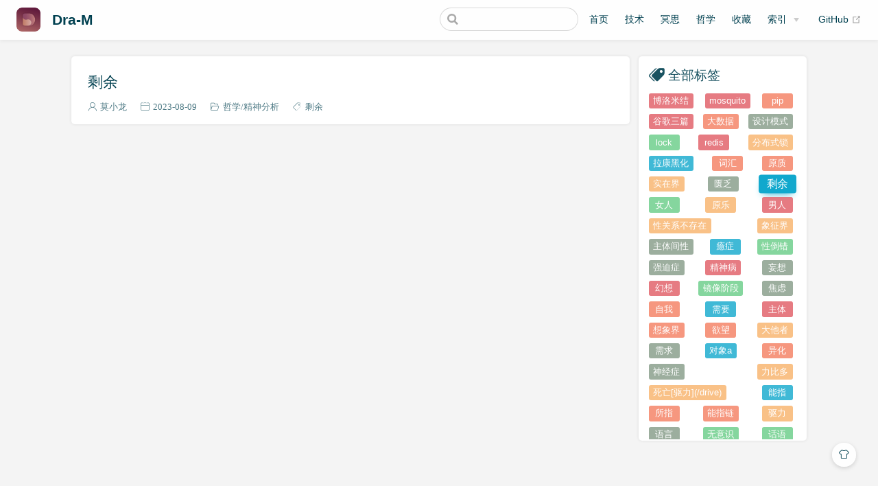

--- FILE ---
content_type: text/html; charset=utf-8
request_url: https://dra-m.com/tags/?tag=%E5%89%A9%E4%BD%99
body_size: 7580
content:
<!DOCTYPE html>
<html lang="zh-CN">
  <head>
    <meta charset="utf-8">
    <meta name="viewport" content="width=device-width,initial-scale=1">
    <title>标签 | Dra-M</title>
    <meta name="generator" content="VuePress 1.9.5">
    <link rel="icon" href="/img/logo.webp">
    <link rel="manifest" href="/manifest.json">
    <script data-ad-client="ca-pub-8621788234752924" defer="true" src="https://pagead2.googlesyndication.com/pagead/js/adsbygoogle.js?client=ca-pub-8621788234752924" crossorigin="anonymous" type="9a5a0be9f224dda5abf84d92-text/javascript"></script>
    <meta name="description" content="一些技术(前端、后端、运维)相关的经验、随想、资源收藏，和一些哲学随想。">
    <meta name="keywords" content="开发技术,哲学,DragonMo,Dra-M,莫小龙">
    <meta name="theme-color" content="#7b074b">
    <meta name="viewport" content="width=device-width,initial-scale=1">
    
    <link rel="preload" href="/assets/css/0.styles.2f16254d.css" as="style"><link rel="preload" href="/assets/js/app.752862d9.js" as="script"><link rel="preload" href="/assets/js/2.24e118c6.js" as="script"><link rel="prefetch" href="/assets/js/10.89c91bcc.js"><link rel="prefetch" href="/assets/js/100.fa3b10f4.js"><link rel="prefetch" href="/assets/js/101.ebabffc4.js"><link rel="prefetch" href="/assets/js/102.46277b01.js"><link rel="prefetch" href="/assets/js/103.e8f6716a.js"><link rel="prefetch" href="/assets/js/104.f49cd2b5.js"><link rel="prefetch" href="/assets/js/105.adf1bee9.js"><link rel="prefetch" href="/assets/js/106.474627db.js"><link rel="prefetch" href="/assets/js/107.95e1d4fd.js"><link rel="prefetch" href="/assets/js/108.3fa718c6.js"><link rel="prefetch" href="/assets/js/109.ab0a4f2b.js"><link rel="prefetch" href="/assets/js/11.6434811a.js"><link rel="prefetch" href="/assets/js/110.50cf231a.js"><link rel="prefetch" href="/assets/js/111.a0901604.js"><link rel="prefetch" href="/assets/js/112.a6e8eab7.js"><link rel="prefetch" href="/assets/js/113.f76a53c8.js"><link rel="prefetch" href="/assets/js/114.9da4a8c9.js"><link rel="prefetch" href="/assets/js/115.ac0b1550.js"><link rel="prefetch" href="/assets/js/116.5bdfb36f.js"><link rel="prefetch" href="/assets/js/117.54cd23c2.js"><link rel="prefetch" href="/assets/js/118.a6ea7bac.js"><link rel="prefetch" href="/assets/js/119.972a9646.js"><link rel="prefetch" href="/assets/js/12.2e1f4e5d.js"><link rel="prefetch" href="/assets/js/120.4abd924c.js"><link rel="prefetch" href="/assets/js/121.6b51dc44.js"><link rel="prefetch" href="/assets/js/122.cb98c3b2.js"><link rel="prefetch" href="/assets/js/123.c92d71f5.js"><link rel="prefetch" href="/assets/js/124.d61ae94e.js"><link rel="prefetch" href="/assets/js/125.34a65824.js"><link rel="prefetch" href="/assets/js/126.57d24ed2.js"><link rel="prefetch" href="/assets/js/127.aaf595b8.js"><link rel="prefetch" href="/assets/js/128.0aa89206.js"><link rel="prefetch" href="/assets/js/129.95e53c76.js"><link rel="prefetch" href="/assets/js/13.df14c032.js"><link rel="prefetch" href="/assets/js/130.3dd4a1ad.js"><link rel="prefetch" href="/assets/js/131.3640d66f.js"><link rel="prefetch" href="/assets/js/132.94172a3a.js"><link rel="prefetch" href="/assets/js/133.86d45397.js"><link rel="prefetch" href="/assets/js/134.358705b6.js"><link rel="prefetch" href="/assets/js/135.768610d1.js"><link rel="prefetch" href="/assets/js/136.c78b3be7.js"><link rel="prefetch" href="/assets/js/137.0084a9a9.js"><link rel="prefetch" href="/assets/js/138.62975cb7.js"><link rel="prefetch" href="/assets/js/139.8bfc2f0d.js"><link rel="prefetch" href="/assets/js/14.9bc409fe.js"><link rel="prefetch" href="/assets/js/140.26a92533.js"><link rel="prefetch" href="/assets/js/141.7bcaf332.js"><link rel="prefetch" href="/assets/js/142.a8c337ad.js"><link rel="prefetch" href="/assets/js/143.dc8da62a.js"><link rel="prefetch" href="/assets/js/144.adca055c.js"><link rel="prefetch" href="/assets/js/145.11f4ce55.js"><link rel="prefetch" href="/assets/js/146.27f74ee0.js"><link rel="prefetch" href="/assets/js/15.34dd7100.js"><link rel="prefetch" href="/assets/js/16.b4e6bbfb.js"><link rel="prefetch" href="/assets/js/17.4dea5943.js"><link rel="prefetch" href="/assets/js/18.30207126.js"><link rel="prefetch" href="/assets/js/19.b99ee785.js"><link rel="prefetch" href="/assets/js/20.d1da101e.js"><link rel="prefetch" href="/assets/js/21.0ddbc33b.js"><link rel="prefetch" href="/assets/js/22.362b345e.js"><link rel="prefetch" href="/assets/js/23.d30adc10.js"><link rel="prefetch" href="/assets/js/24.f7aac975.js"><link rel="prefetch" href="/assets/js/25.89f270b3.js"><link rel="prefetch" href="/assets/js/26.d30d7dd8.js"><link rel="prefetch" href="/assets/js/27.ef0ecbd0.js"><link rel="prefetch" href="/assets/js/28.8053014a.js"><link rel="prefetch" href="/assets/js/29.bf3b9e81.js"><link rel="prefetch" href="/assets/js/3.cf819e76.js"><link rel="prefetch" href="/assets/js/30.359d4484.js"><link rel="prefetch" href="/assets/js/31.1334d61b.js"><link rel="prefetch" href="/assets/js/32.8055c0bd.js"><link rel="prefetch" href="/assets/js/33.3e6b3f2c.js"><link rel="prefetch" href="/assets/js/34.72b37c9e.js"><link rel="prefetch" href="/assets/js/35.21b16fdd.js"><link rel="prefetch" href="/assets/js/36.38b414bb.js"><link rel="prefetch" href="/assets/js/37.96c2442b.js"><link rel="prefetch" href="/assets/js/38.a9c72e51.js"><link rel="prefetch" href="/assets/js/39.76f2f91b.js"><link rel="prefetch" href="/assets/js/4.198f72e0.js"><link rel="prefetch" href="/assets/js/40.d10309f4.js"><link rel="prefetch" href="/assets/js/41.e3afbab0.js"><link rel="prefetch" href="/assets/js/42.2e90c41a.js"><link rel="prefetch" href="/assets/js/43.f4167734.js"><link rel="prefetch" href="/assets/js/44.e1574297.js"><link rel="prefetch" href="/assets/js/45.53687000.js"><link rel="prefetch" href="/assets/js/46.926d9803.js"><link rel="prefetch" href="/assets/js/47.f03872ca.js"><link rel="prefetch" href="/assets/js/48.2074851d.js"><link rel="prefetch" href="/assets/js/49.16e572fd.js"><link rel="prefetch" href="/assets/js/5.bf2cec29.js"><link rel="prefetch" href="/assets/js/50.08493e5f.js"><link rel="prefetch" href="/assets/js/51.8a9424a6.js"><link rel="prefetch" href="/assets/js/52.28efcb87.js"><link rel="prefetch" href="/assets/js/53.70b8ac70.js"><link rel="prefetch" href="/assets/js/54.bd36c5eb.js"><link rel="prefetch" href="/assets/js/55.34a5c8dc.js"><link rel="prefetch" href="/assets/js/56.a67785a2.js"><link rel="prefetch" href="/assets/js/57.94514425.js"><link rel="prefetch" href="/assets/js/58.76cf1cf2.js"><link rel="prefetch" href="/assets/js/59.d4a65514.js"><link rel="prefetch" href="/assets/js/6.d5d75e11.js"><link rel="prefetch" href="/assets/js/60.4c8b7c55.js"><link rel="prefetch" href="/assets/js/61.a042a842.js"><link rel="prefetch" href="/assets/js/62.ba2086cc.js"><link rel="prefetch" href="/assets/js/63.de54b006.js"><link rel="prefetch" href="/assets/js/64.05e2e771.js"><link rel="prefetch" href="/assets/js/65.58aecc33.js"><link rel="prefetch" href="/assets/js/66.e32deafb.js"><link rel="prefetch" href="/assets/js/67.8bb78ab5.js"><link rel="prefetch" href="/assets/js/68.2155b620.js"><link rel="prefetch" href="/assets/js/69.2802ec8b.js"><link rel="prefetch" href="/assets/js/7.7587a2e8.js"><link rel="prefetch" href="/assets/js/70.62e88955.js"><link rel="prefetch" href="/assets/js/71.a0eb0905.js"><link rel="prefetch" href="/assets/js/72.39697b6e.js"><link rel="prefetch" href="/assets/js/73.52621cb9.js"><link rel="prefetch" href="/assets/js/74.06c41124.js"><link rel="prefetch" href="/assets/js/75.1cd2d5e0.js"><link rel="prefetch" href="/assets/js/76.9f3560db.js"><link rel="prefetch" href="/assets/js/77.dec795f5.js"><link rel="prefetch" href="/assets/js/78.b1d8c22c.js"><link rel="prefetch" href="/assets/js/79.392a75f8.js"><link rel="prefetch" href="/assets/js/8.a2a00c3c.js"><link rel="prefetch" href="/assets/js/80.110f4ca1.js"><link rel="prefetch" href="/assets/js/81.e5142e0f.js"><link rel="prefetch" href="/assets/js/82.dcc83820.js"><link rel="prefetch" href="/assets/js/83.29636401.js"><link rel="prefetch" href="/assets/js/84.0fa8728b.js"><link rel="prefetch" href="/assets/js/85.1ec7efd1.js"><link rel="prefetch" href="/assets/js/86.5626438f.js"><link rel="prefetch" href="/assets/js/87.2cb825e0.js"><link rel="prefetch" href="/assets/js/88.c7830b1a.js"><link rel="prefetch" href="/assets/js/89.fffcccbb.js"><link rel="prefetch" href="/assets/js/9.2bea790f.js"><link rel="prefetch" href="/assets/js/90.3a091c8d.js"><link rel="prefetch" href="/assets/js/91.d5d85d11.js"><link rel="prefetch" href="/assets/js/92.3e9b8fef.js"><link rel="prefetch" href="/assets/js/93.22f70f83.js"><link rel="prefetch" href="/assets/js/94.75d94d5e.js"><link rel="prefetch" href="/assets/js/95.72f49cb1.js"><link rel="prefetch" href="/assets/js/96.e418a8c2.js"><link rel="prefetch" href="/assets/js/97.534a3a1c.js"><link rel="prefetch" href="/assets/js/98.84918659.js"><link rel="prefetch" href="/assets/js/99.328b479b.js">
    <link rel="stylesheet" href="/assets/css/0.styles.2f16254d.css">
  </head>
  <body class="theme-mode-light">
    <div id="app" data-server-rendered="true"><div class="theme-container sidebar-open no-sidebar"><header class="navbar blur"><div title="目录" class="sidebar-button"><svg xmlns="http://www.w3.org/2000/svg" aria-hidden="true" role="img" viewBox="0 0 448 512" class="icon"><path fill="currentColor" d="M436 124H12c-6.627 0-12-5.373-12-12V80c0-6.627 5.373-12 12-12h424c6.627 0 12 5.373 12 12v32c0 6.627-5.373 12-12 12zm0 160H12c-6.627 0-12-5.373-12-12v-32c0-6.627 5.373-12 12-12h424c6.627 0 12 5.373 12 12v32c0 6.627-5.373 12-12 12zm0 160H12c-6.627 0-12-5.373-12-12v-32c0-6.627 5.373-12 12-12h424c6.627 0 12 5.373 12 12v32c0 6.627-5.373 12-12 12z"></path></svg></div> <a href="/" class="home-link router-link-active"><img src="/img/logo.webp" alt="Dra-M" class="logo"> <span class="site-name can-hide">Dra-M</span></a> <div class="links"><div class="search-box"><input aria-label="Search" autocomplete="off" spellcheck="false" value=""> <!----></div> <nav class="nav-links can-hide"><div class="nav-item"><a href="/" class="nav-link">首页</a></div><div class="nav-item"><a href="/code/" class="nav-link">技术</a></div><div class="nav-item"><a href="/idea/" class="nav-link">冥思</a></div><div class="nav-item"><a href="/philosophia/" class="nav-link">哲学</a></div><div class="nav-item"><a href="/favorites/" class="nav-link">收藏</a></div><div class="nav-item"><div class="dropdown-wrapper"><button type="button" aria-label="索引" class="dropdown-title"><a href="/archives/" class="link-title">索引</a> <span class="title" style="display:none;">索引</span> <span class="arrow right"></span></button> <ul class="nav-dropdown" style="display:none;"><li class="dropdown-item"><!----> <a href="/categories/" class="nav-link">分类</a></li><li class="dropdown-item"><!----> <a href="/tags/" aria-current="page" class="nav-link router-link-exact-active router-link-active">标签</a></li><li class="dropdown-item"><!----> <a href="/archives/" class="nav-link">归档</a></li></ul></div></div> <a href="https://github.com/moxiaolong" target="_blank" rel="noopener noreferrer" class="repo-link">
    GitHub
    <span><svg xmlns="http://www.w3.org/2000/svg" aria-hidden="true" focusable="false" x="0px" y="0px" viewBox="0 0 100 100" width="15" height="15" class="icon outbound"><path fill="currentColor" d="M18.8,85.1h56l0,0c2.2,0,4-1.8,4-4v-32h-8v28h-48v-48h28v-8h-32l0,0c-2.2,0-4,1.8-4,4v56C14.8,83.3,16.6,85.1,18.8,85.1z"></path> <polygon fill="currentColor" points="45.7,48.7 51.3,54.3 77.2,28.5 77.2,37.2 85.2,37.2 85.2,14.9 62.8,14.9 62.8,22.9 71.5,22.9"></polygon></svg> <span class="sr-only">(opens new window)</span></span></a></nav></div></header> <div class="sidebar-mask"></div> <div class="sidebar-hover-trigger"></div> <aside class="sidebar" style="display:none;"><div class="blogger"><img src="https://q1.qlogo.cn/g?b=qq&amp;nk=975425198&amp;s=640"> <div class="blogger-info"><h3>莫小龙</h3> <span>保持理智，相信未来。</span></div></div> <nav class="nav-links"><div class="nav-item"><a href="/" class="nav-link">首页</a></div><div class="nav-item"><a href="/code/" class="nav-link">技术</a></div><div class="nav-item"><a href="/idea/" class="nav-link">冥思</a></div><div class="nav-item"><a href="/philosophia/" class="nav-link">哲学</a></div><div class="nav-item"><a href="/favorites/" class="nav-link">收藏</a></div><div class="nav-item"><div class="dropdown-wrapper"><button type="button" aria-label="索引" class="dropdown-title"><a href="/archives/" class="link-title">索引</a> <span class="title" style="display:none;">索引</span> <span class="arrow right"></span></button> <ul class="nav-dropdown" style="display:none;"><li class="dropdown-item"><!----> <a href="/categories/" class="nav-link">分类</a></li><li class="dropdown-item"><!----> <a href="/tags/" aria-current="page" class="nav-link router-link-exact-active router-link-active">标签</a></li><li class="dropdown-item"><!----> <a href="/archives/" class="nav-link">归档</a></li></ul></div></div> <a href="https://github.com/moxiaolong" target="_blank" rel="noopener noreferrer" class="repo-link">
    GitHub
    <span><svg xmlns="http://www.w3.org/2000/svg" aria-hidden="true" focusable="false" x="0px" y="0px" viewBox="0 0 100 100" width="15" height="15" class="icon outbound"><path fill="currentColor" d="M18.8,85.1h56l0,0c2.2,0,4-1.8,4-4v-32h-8v28h-48v-48h28v-8h-32l0,0c-2.2,0-4,1.8-4,4v56C14.8,83.3,16.6,85.1,18.8,85.1z"></path> <polygon fill="currentColor" points="45.7,48.7 51.3,54.3 77.2,28.5 77.2,37.2 85.2,37.2 85.2,14.9 62.8,14.9 62.8,22.9 71.5,22.9"></polygon></svg> <span class="sr-only">(opens new window)</span></span></a></nav>  <!----> <div class="sidebar-slot sidebar-slot-bottom"><script async src="https://pagead2.googlesyndication.com/pagead/js/adsbygoogle.js?client=ca-pub-8621788234752924" crossorigin="anonymous" type="9a5a0be9f224dda5abf84d92-text/javascript"></script><ins class="adsbygoogle"
     style="display:block"
     data-ad-client="ca-pub-8621788234752924"
     data-ad-slot="8498052873"
     data-ad-format="auto"
     data-full-width-responsive="true"></ins>
<script type="9a5a0be9f224dda5abf84d92-text/javascript">
     (adsbygoogle = window.adsbygoogle || []).push({});
</script></div></aside> <div class="custom-page tags-page"><div class="main-wrapper"><div class="main-left"><div class="tags-wrapper card-box"><a href="/tags/" aria-current="page" title="全部标签" class="title iconfont icon-biaoqian1 router-link-exact-active router-link-active">全部标签</a> <div class="tags"><a href="/tags/?tag=%E5%8D%9A%E6%B4%9B%E7%B1%B3%E7%BB%93" style="background:#67CC86;--random-color:#67CC86;">博洛米结</a> <span></span><a href="/tags/?tag=mosquito" style="background:#E15B64;--random-color:#E15B64;">mosquito</a> <span></span><a href="/tags/?tag=pip" style="background:#F8B26A;--random-color:#F8B26A;">pip</a> <span></span><a href="/tags/?tag=%E8%B0%B7%E6%AD%8C%E4%B8%89%E7%AF%87" style="background:#849B87;--random-color:#849B87;">谷歌三篇</a> <span></span><a href="/tags/?tag=%E5%A4%A7%E6%95%B0%E6%8D%AE" style="background:#E15B64;--random-color:#E15B64;">大数据</a> <span></span><a href="/tags/?tag=%E8%AE%BE%E8%AE%A1%E6%A8%A1%E5%BC%8F" style="background:#849B87;--random-color:#849B87;">设计模式</a> <span></span><a href="/tags/?tag=lock" style="background:#849B87;--random-color:#849B87;">lock</a> <span></span><a href="/tags/?tag=redis" style="background:#849B87;--random-color:#849B87;">redis</a> <span></span><a href="/tags/?tag=%E5%88%86%E5%B8%83%E5%BC%8F%E9%94%81" style="background:#67CC86;--random-color:#67CC86;">分布式锁</a> <span></span><a href="/tags/?tag=%E6%8B%89%E5%BA%B7%E9%BB%91%E5%8C%96" style="background:#E15B64;--random-color:#E15B64;">拉康黑化</a> <span></span><a href="/tags/?tag=%E8%AF%8D%E6%B1%87" style="background:#11a8cd;--random-color:#11a8cd;">词汇</a> <span></span><a href="/tags/?tag=%E5%8E%9F%E8%B4%A8" style="background:#849B87;--random-color:#849B87;">原质</a> <span></span><a href="/tags/?tag=%E5%AE%9E%E5%9C%A8%E7%95%8C" style="background:#E15B64;--random-color:#E15B64;">实在界</a> <span></span><a href="/tags/?tag=%E5%8C%AE%E4%B9%8F" style="background:#F47E60;--random-color:#F47E60;">匮乏</a> <span></span><a href="/tags/?tag=%E5%89%A9%E4%BD%99" style="background:#67CC86;--random-color:#67CC86;">剩余</a> <span></span><a href="/tags/?tag=%E5%A5%B3%E4%BA%BA" style="background:#849B87;--random-color:#849B87;">女人</a> <span></span><a href="/tags/?tag=%E5%8E%9F%E4%B9%90" style="background:#E15B64;--random-color:#E15B64;">原乐</a> <span></span><a href="/tags/?tag=%E7%94%B7%E4%BA%BA" style="background:#E15B64;--random-color:#E15B64;">男人</a> <span></span><a href="/tags/?tag=%E6%80%A7%E5%85%B3%E7%B3%BB%E4%B8%8D%E5%AD%98%E5%9C%A8" style="background:#F47E60;--random-color:#F47E60;">性关系不存在</a> <span></span><a href="/tags/?tag=%E8%B1%A1%E5%BE%81%E7%95%8C" style="background:#F47E60;--random-color:#F47E60;">象征界</a> <span></span><a href="/tags/?tag=%E4%B8%BB%E4%BD%93%E9%97%B4%E6%80%A7" style="background:#11a8cd;--random-color:#11a8cd;">主体间性</a> <span></span><a href="/tags/?tag=%E7%99%94%E7%97%87" style="background:#67CC86;--random-color:#67CC86;">癔症</a> <span></span><a href="/tags/?tag=%E6%80%A7%E5%80%92%E9%94%99" style="background:#849B87;--random-color:#849B87;">性倒错</a> <span></span><a href="/tags/?tag=%E5%BC%BA%E8%BF%AB%E7%97%87" style="background:#F47E60;--random-color:#F47E60;">强迫症</a> <span></span><a href="/tags/?tag=%E7%B2%BE%E7%A5%9E%E7%97%85" style="background:#F8B26A;--random-color:#F8B26A;">精神病</a> <span></span><a href="/tags/?tag=%E5%A6%84%E6%83%B3" style="background:#F47E60;--random-color:#F47E60;">妄想</a> <span></span><a href="/tags/?tag=%E5%B9%BB%E6%83%B3" style="background:#67CC86;--random-color:#67CC86;">幻想</a> <span></span><a href="/tags/?tag=%E9%95%9C%E5%83%8F%E9%98%B6%E6%AE%B5" style="background:#F8B26A;--random-color:#F8B26A;">镜像阶段</a> <span></span><a href="/tags/?tag=%E7%84%A6%E8%99%91" style="background:#F47E60;--random-color:#F47E60;">焦虑</a> <span></span><a href="/tags/?tag=%E8%87%AA%E6%88%91" style="background:#F47E60;--random-color:#F47E60;">自我</a> <span></span><a href="/tags/?tag=%E9%9C%80%E8%A6%81" style="background:#67CC86;--random-color:#67CC86;">需要</a> <span></span><a href="/tags/?tag=%E4%B8%BB%E4%BD%93" style="background:#11a8cd;--random-color:#11a8cd;">主体</a> <span></span><a href="/tags/?tag=%E6%83%B3%E8%B1%A1%E7%95%8C" style="background:#E15B64;--random-color:#E15B64;">想象界</a> <span></span><a href="/tags/?tag=%E6%AC%B2%E6%9C%9B" style="background:#11a8cd;--random-color:#11a8cd;">欲望</a> <span></span><a href="/tags/?tag=%E5%A4%A7%E4%BB%96%E8%80%85" style="background:#849B87;--random-color:#849B87;">大他者</a> <span></span><a href="/tags/?tag=%E9%9C%80%E6%B1%82" style="background:#F47E60;--random-color:#F47E60;">需求</a> <span></span><a href="/tags/?tag=%E5%AF%B9%E8%B1%A1a" style="background:#849B87;--random-color:#849B87;">对象a</a> <span></span><a href="/tags/?tag=%E5%BC%82%E5%8C%96" style="background:#849B87;--random-color:#849B87;">异化</a> <span></span><a href="/tags/?tag=%E7%A5%9E%E7%BB%8F%E7%97%87" style="background:#F8B26A;--random-color:#F8B26A;">神经症</a> <span></span><a href="/tags/?tag=%E5%8A%9B%E6%AF%94%E5%A4%9A" style="background:#F8B26A;--random-color:#F8B26A;">力比多</a> <span></span><a href="/tags/?tag=%E6%AD%BB%E4%BA%A1%5B%E9%A9%B1%E5%8A%9B%5D%28%2Fdrive%29" style="background:#F8B26A;--random-color:#F8B26A;">死亡[驱力](/drive)</a> <span></span><a href="/tags/?tag=%E8%83%BD%E6%8C%87" style="background:#F47E60;--random-color:#F47E60;">能指</a> <span></span><a href="/tags/?tag=%E6%89%80%E6%8C%87" style="background:#11a8cd;--random-color:#11a8cd;">所指</a> <span></span><a href="/tags/?tag=%E8%83%BD%E6%8C%87%E9%93%BE" style="background:#F8B26A;--random-color:#F8B26A;">能指链</a> <span></span><a href="/tags/?tag=%E9%A9%B1%E5%8A%9B" style="background:#11a8cd;--random-color:#11a8cd;">驱力</a> <span></span><a href="/tags/?tag=%E8%AF%AD%E8%A8%80" style="background:#F47E60;--random-color:#F47E60;">语言</a> <span></span><a href="/tags/?tag=%E6%97%A0%E6%84%8F%E8%AF%86" style="background:#849B87;--random-color:#849B87;">无意识</a> <span></span><a href="/tags/?tag=%E8%AF%9D%E8%AF%AD" style="background:#11a8cd;--random-color:#11a8cd;">话语</a> <span></span><a href="/tags/?tag=%E8%A8%80%E8%AF%AD" style="background:#67CC86;--random-color:#67CC86;">言语</a> <span></span><a href="/tags/?tag=%E9%98%89%E5%89%B2" style="background:#11a8cd;--random-color:#11a8cd;">阉割</a> <span></span><a href="/tags/?tag=%E7%88%B6%E4%B9%8B%E5%90%8D" style="background:#F47E60;--random-color:#F47E60;">父之名</a> <span></span><a href="/tags/?tag=%E7%97%87%E7%8A%B6" style="background:#E15B64;--random-color:#E15B64;">症状</a> <span></span><a href="/tags/?tag=%E6%AF%8D%E4%BA%B2" style="background:#F47E60;--random-color:#F47E60;">母亲</a> <span></span><a href="/tags/?tag=%E7%88%B6%E4%BA%B2" style="background:#849B87;--random-color:#849B87;">父亲</a> <span></span><a href="/tags/?tag=%E9%98%B3%E5%85%B7" style="background:#F8B26A;--random-color:#F8B26A;">阳具</a> <span></span><a href="/tags/?tag=%E4%BF%84%E7%8B%84%E6%B5%A6%E6%96%AF%E6%83%85%E7%BB%93" style="background:#E15B64;--random-color:#E15B64;">俄狄浦斯情结</a> <span></span><a href="/tags/?tag=Golang" style="background:#F47E60;--random-color:#F47E60;">Golang</a> <span></span><a href="/tags/?tag=reflect" style="background:#11a8cd;--random-color:#11a8cd;">reflect</a> <span></span><a href="/tags/?tag=sync" style="background:#67CC86;--random-color:#67CC86;">sync</a> <span></span><a href="/tags/?tag=once" style="background:#F47E60;--random-color:#F47E60;">once</a> <span></span><a href="/tags/?tag=map" style="background:#67CC86;--random-color:#67CC86;">map</a> <span></span><a href="/tags/?tag=mutex" style="background:#849B87;--random-color:#849B87;">mutex</a> <span></span><a href="/tags/?tag=slice" style="background:#11a8cd;--random-color:#11a8cd;">slice</a> <span></span><a href="/tags/?tag=gc" style="background:#E15B64;--random-color:#E15B64;">gc</a> <span></span><a href="/tags/?tag=chan" style="background:#11a8cd;--random-color:#11a8cd;">chan</a> <span></span><a href="/tags/?tag=GMP" style="background:#F8B26A;--random-color:#F8B26A;">GMP</a> <span></span><a href="/tags/?tag=epoll" style="background:#F47E60;--random-color:#F47E60;">epoll</a> <span></span><a href="/tags/?tag=Java%E8%BD%ACGo" style="background:#F47E60;--random-color:#F47E60;">Java转Go</a> <span></span><a href="/tags/?tag=Gin" style="background:#67CC86;--random-color:#67CC86;">Gin</a> <span></span><a href="/tags/?tag=%E4%BB%A3%E7%A0%81%E7%89%87%E6%AE%B5" style="background:#F8B26A;--random-color:#F8B26A;">代码片段</a> <span></span><a href="/tags/?tag=GitLab" style="background:#F47E60;--random-color:#F47E60;">GitLab</a> <span></span><a href="/tags/?tag=DevOps" style="background:#849B87;--random-color:#849B87;">DevOps</a> <span></span><a href="/tags/?tag=K8S" style="background:#67CC86;--random-color:#67CC86;">K8S</a> <span></span><a href="/tags/?tag=%E8%BF%90%E7%BB%B4" style="background:#F8B26A;--random-color:#F8B26A;">运维</a> <span></span><a href="/tags/?tag=NFS" style="background:#F8B26A;--random-color:#F8B26A;">NFS</a> <span></span><a href="/tags/?tag=Nginx" style="background:#67CC86;--random-color:#67CC86;">Nginx</a> <span></span><a href="/tags/?tag=LDAP" style="background:#F8B26A;--random-color:#F8B26A;">LDAP</a> <span></span><a href="/tags/?tag=Docker" style="background:#F8B26A;--random-color:#F8B26A;">Docker</a> <span></span><a href="/tags/?tag=Kuboard" style="background:#F47E60;--random-color:#F47E60;">Kuboard</a> <span></span><a href="/tags/?tag=Nexus" style="background:#F8B26A;--random-color:#F8B26A;">Nexus</a> <span></span><a href="/tags/?tag=Maven" style="background:#11a8cd;--random-color:#11a8cd;">Maven</a> <span></span><a href="/tags/?tag=jenkins" style="background:#67CC86;--random-color:#67CC86;">jenkins</a> <span></span><a href="/tags/?tag=pipeline" style="background:#F8B26A;--random-color:#F8B26A;">pipeline</a> <span></span><a href="/tags/?tag=Jenkins" style="background:#11a8cd;--random-color:#11a8cd;">Jenkins</a> <span></span><a href="/tags/?tag=maven" style="background:#E15B64;--random-color:#E15B64;">maven</a> <span></span><a href="/tags/?tag=docker" style="background:#F8B26A;--random-color:#F8B26A;">docker</a> <span></span><a href="/tags/?tag=git" style="background:#849B87;--random-color:#849B87;">git</a> <span></span><a href="/tags/?tag=SpringCloud" style="background:#F8B26A;--random-color:#F8B26A;">SpringCloud</a> <span></span><a href="/tags/?tag=WebHook" style="background:#E15B64;--random-color:#E15B64;">WebHook</a> <span></span><a href="/tags/?tag=SkyWalking" style="background:#849B87;--random-color:#849B87;">SkyWalking</a> <span></span><a href="/tags/?tag=Loki" style="background:#E15B64;--random-color:#E15B64;">Loki</a> <span></span><a href="/tags/?tag=%E5%BE%AE%E6%9C%8D%E5%8A%A1" style="background:#E15B64;--random-color:#E15B64;">微服务</a> <span></span><a href="/tags/?tag=kafka" style="background:#F8B26A;--random-color:#F8B26A;">kafka</a> <span></span><a href="/tags/?tag=SpringDataJpa" style="background:#E15B64;--random-color:#E15B64;">SpringDataJpa</a> <span></span><a href="/tags/?tag=%E5%B7%A5%E5%85%B7" style="background:#67CC86;--random-color:#67CC86;">工具</a> <span></span><a href="/tags/?tag=Excel" style="background:#F47E60;--random-color:#F47E60;">Excel</a> <span></span><a href="/tags/?tag=POI" style="background:#67CC86;--random-color:#67CC86;">POI</a> <span></span><a href="/tags/?tag=Bash" style="background:#67CC86;--random-color:#67CC86;">Bash</a> <span></span><a href="/tags/?tag=Gradle" style="background:#67CC86;--random-color:#67CC86;">Gradle</a> <span></span><a href="/tags/?tag=%E6%91%98%E5%BD%95" style="background:#11a8cd;--random-color:#11a8cd;">摘录</a> <span></span><a href="/tags/?tag=Java" style="background:#11a8cd;--random-color:#11a8cd;">Java</a> <span></span><a href="/tags/?tag=Task" style="background:#11a8cd;--random-color:#11a8cd;">Task</a> <span></span><a href="/tags/?tag=%E9%85%8D%E7%BD%AE%E4%B8%AD%E5%BF%83" style="background:#E15B64;--random-color:#E15B64;">配置中心</a> <span></span><a href="/tags/?tag=Mybatis" style="background:#849B87;--random-color:#849B87;">Mybatis</a> <span></span><a href="/tags/?tag=SpringBoot" style="background:#67CC86;--random-color:#67CC86;">SpringBoot</a> <span></span><a href="/tags/?tag=Swagger" style="background:#11a8cd;--random-color:#11a8cd;">Swagger</a> <span></span><a href="/tags/?tag=%E5%87%BD%E6%95%B0%E5%BC%8F%E7%BC%96%E7%A8%8B" style="background:#849B87;--random-color:#849B87;">函数式编程</a> <span></span><a href="/tags/?tag=Stream%E6%B5%81" style="background:#11a8cd;--random-color:#11a8cd;">Stream流</a> <span></span><a href="/tags/?tag=%E7%BC%96%E7%A8%8B%E6%80%9D%E6%83%B3" style="background:#E15B64;--random-color:#E15B64;">编程思想</a> <span></span><a href="/tags/?tag=JUC" style="background:#849B87;--random-color:#849B87;">JUC</a> <span></span><a href="/tags/?tag=%E9%9D%A2%E5%90%91%E5%AF%B9%E8%B1%A1" style="background:#F8B26A;--random-color:#F8B26A;">面向对象</a> <span></span><a href="/tags/?tag=Github" style="background:#E15B64;--random-color:#E15B64;">Github</a> <span></span><a href="/tags/?tag=Oauth2" style="background:#67CC86;--random-color:#67CC86;">Oauth2</a> <span></span><a href="/tags/?tag=Gateway" style="background:#67CC86;--random-color:#67CC86;">Gateway</a> <span></span><a href="/tags/?tag=Elasticsearch" style="background:#F47E60;--random-color:#F47E60;">Elasticsearch</a> <span></span><a href="/tags/?tag=rabbitMQ" style="background:#E15B64;--random-color:#E15B64;">rabbitMQ</a> <span></span><a href="/tags/?tag=%E6%B3%A8%E8%A7%A3%E6%89%AB%E6%8F%8F" style="background:#849B87;--random-color:#849B87;">注解扫描</a> <span></span><a href="/tags/?tag=%E8%BD%AC%E8%BD%BD" style="background:#F47E60;--random-color:#F47E60;">转载</a> <span></span><a href="/tags/?tag=kotlin" style="background:#67CC86;--random-color:#67CC86;">kotlin</a> <span></span> <!----></div></div> <div class="post-list"><div><div class="post card-box iconfont icon-zhiding"><div class="title-wrapper"><h2><a href="/borromean-knot/">
            博洛米结/波罗米结/三界图
            <!----></a></h2> <div class="article-info"><span title="作者" class="iconfont icon-touxiang">莫小龙</span> <span title="创建时间" class="iconfont icon-riqi">2023-08-09</span> <span title="分类" class="iconfont icon-wenjian"><a href="/categories/?category=%E5%93%B2%E5%AD%A6">哲学</a><a href="/categories/?category=%E7%B2%BE%E7%A5%9E%E5%88%86%E6%9E%90">精神分析</a></span> <span title="标签" class="iconfont icon-biaoqian tags"><a href="/tags/?tag=%E5%8D%9A%E6%B4%9B%E7%B1%B3%E7%BB%93">博洛米结</a></span></div></div> <!----></div><div class="post card-box"><div class="title-wrapper"><h2><a href="/pages/mosquito-config-ws/">
            mosquito配置ws协议
            <!----></a></h2> <div class="article-info"><span title="作者" class="iconfont icon-touxiang">莫小龙</span> <span title="创建时间" class="iconfont icon-riqi">2024-10-23</span> <span title="分类" class="iconfont icon-wenjian"><a href="/categories/?category=%E8%BF%90%E7%BB%B4">运维</a><a href="/categories/?category=mosquito">mosquito</a></span> <span title="标签" class="iconfont icon-biaoqian tags"><a href="/tags/?tag=mosquito">mosquito</a></span></div></div> <!----></div><div class="post card-box"><div class="title-wrapper"><h2><a href="/pages/pip-download-offline/">
            Pip包的离线下载和安装
            <!----></a></h2> <div class="article-info"><span title="作者" class="iconfont icon-touxiang">莫小龙</span> <span title="创建时间" class="iconfont icon-riqi">2024-10-23</span> <span title="分类" class="iconfont icon-wenjian"><a href="/categories/?category=%E6%8A%80%E6%9C%AF">技术</a><a href="/categories/?category=Python">Python</a></span> <span title="标签" class="iconfont icon-biaoqian tags"><a href="/tags/?tag=pip">pip</a></span></div></div> <!----></div><div class="post card-box"><div class="title-wrapper"><h2><a href="/pages/favorites/sd/">
            stable diffusion 相关收藏
            <!----></a></h2> <div class="article-info"><span title="作者" class="iconfont icon-touxiang">莫小龙</span> <span title="创建时间" class="iconfont icon-riqi">2024-02-24</span> <span title="分类" class="iconfont icon-wenjian"><a href="/categories/?category=%E6%94%B6%E8%97%8F">收藏</a></span> <!----></div></div> <!----></div><div class="post card-box"><div class="title-wrapper"><h2><a href="/pages/favorites/fish/">
            摸鱼网站收藏
            <!----></a></h2> <div class="article-info"><span title="作者" class="iconfont icon-touxiang">莫小龙</span> <span title="创建时间" class="iconfont icon-riqi">2023-10-24</span> <span title="分类" class="iconfont icon-wenjian"><a href="/categories/?category=%E6%94%B6%E8%97%8F">收藏</a></span> <!----></div></div> <!----></div><div class="post card-box"><div class="title-wrapper"><h2><a href="/pages/favorites/blog/">
            博客收藏
            <!----></a></h2> <div class="article-info"><span title="作者" class="iconfont icon-touxiang">莫小龙</span> <span title="创建时间" class="iconfont icon-riqi">2023-10-24</span> <span title="分类" class="iconfont icon-wenjian"><a href="/categories/?category=%E6%94%B6%E8%97%8F">收藏</a></span> <!----></div></div> <!----></div><div class="post card-box"><div class="title-wrapper"><h2><a href="/pages/google/bigtable/">
            【译文】Bigtable
            <!----></a></h2> <div class="article-info"><span title="作者" class="iconfont icon-touxiang">尚武</span> <span title="创建时间" class="iconfont icon-riqi">2023-09-22</span> <span title="分类" class="iconfont icon-wenjian"><a href="/categories/?category=%E6%8A%80%E6%9C%AF">技术</a><a href="/categories/?category=%E7%BC%96%E7%A8%8B%E6%80%9D%E6%83%B3">编程思想</a></span> <span title="标签" class="iconfont icon-biaoqian tags"><a href="/tags/?tag=%E8%B0%B7%E6%AD%8C%E4%B8%89%E7%AF%87">谷歌三篇</a><a href="/tags/?tag=%E5%A4%A7%E6%95%B0%E6%8D%AE">大数据</a></span></div></div> <!----></div><div class="post card-box"><div class="title-wrapper"><h2><a href="/pages/google/mapreduce/">
            【译文】MapReduce
            <!----></a></h2> <div class="article-info"><span title="作者" class="iconfont icon-touxiang">北落师门</span> <span title="创建时间" class="iconfont icon-riqi">2023-09-22</span> <span title="分类" class="iconfont icon-wenjian"><a href="/categories/?category=%E6%8A%80%E6%9C%AF">技术</a><a href="/categories/?category=%E7%BC%96%E7%A8%8B%E6%80%9D%E6%83%B3">编程思想</a></span> <span title="标签" class="iconfont icon-biaoqian tags"><a href="/tags/?tag=%E8%B0%B7%E6%AD%8C%E4%B8%89%E7%AF%87">谷歌三篇</a><a href="/tags/?tag=%E5%A4%A7%E6%95%B0%E6%8D%AE">大数据</a></span></div></div> <!----></div><div class="post card-box"><div class="title-wrapper"><h2><a href="/pages/google/gfs/">
            【译文】The Google File System 经典的分布式文件存储系统
            <!----></a></h2> <div class="article-info"><span title="作者" class="iconfont icon-touxiang">酒醒何处</span> <span title="创建时间" class="iconfont icon-riqi">2023-09-22</span> <span title="分类" class="iconfont icon-wenjian"><a href="/categories/?category=%E6%8A%80%E6%9C%AF">技术</a><a href="/categories/?category=%E7%BC%96%E7%A8%8B%E6%80%9D%E6%83%B3">编程思想</a></span> <span title="标签" class="iconfont icon-biaoqian tags"><a href="/tags/?tag=%E8%B0%B7%E6%AD%8C%E4%B8%89%E7%AF%87">谷歌三篇</a><a href="/tags/?tag=%E5%A4%A7%E6%95%B0%E6%8D%AE">大数据</a></span></div></div> <!----></div><div class="post card-box"><div class="title-wrapper"><h2><a href="/pages/design-pattern/">
            设计模式概览
            <!----></a></h2> <div class="article-info"><span title="作者" class="iconfont icon-touxiang">莫小龙</span> <span title="创建时间" class="iconfont icon-riqi">2023-08-14</span> <span title="分类" class="iconfont icon-wenjian"><a href="/categories/?category=%E6%8A%80%E6%9C%AF">技术</a><a href="/categories/?category=%E7%BC%96%E7%A8%8B%E6%80%9D%E6%83%B3">编程思想</a></span> <span title="标签" class="iconfont icon-biaoqian tags"><a href="/tags/?tag=%E8%AE%BE%E8%AE%A1%E6%A8%A1%E5%BC%8F">设计模式</a></span></div></div> <div class="excerpt-wrapper"><div class="excerpt"><p>设计模式是对面向对象设计中反复出现的问题的解决方案。</p>
</div> <a href="/pages/design-pattern/" class="readmore iconfont icon-jiantou-you">阅读全文</a></div></div></div></div> <div class="pagination" style="display:none;"><span class="card-box prev iconfont icon-jiantou-zuo disabled"><p>上一页</p></span> <div class="pagination-list"></div> <span class="card-box next iconfont icon-jiantou-you"><p>下一页</p></span></div></div> <div class="main-right"><div class="tags-wrapper card-box"><a href="/tags/" aria-current="page" title="全部标签" class="title iconfont icon-biaoqian1 router-link-exact-active router-link-active">全部标签</a> <div class="tags"><a href="/tags/?tag=%E5%8D%9A%E6%B4%9B%E7%B1%B3%E7%BB%93" style="background:#849B87;--random-color:#849B87;">博洛米结</a> <span></span><a href="/tags/?tag=mosquito" style="background:#E15B64;--random-color:#E15B64;">mosquito</a> <span></span><a href="/tags/?tag=pip" style="background:#67CC86;--random-color:#67CC86;">pip</a> <span></span><a href="/tags/?tag=%E8%B0%B7%E6%AD%8C%E4%B8%89%E7%AF%87" style="background:#849B87;--random-color:#849B87;">谷歌三篇</a> <span></span><a href="/tags/?tag=%E5%A4%A7%E6%95%B0%E6%8D%AE" style="background:#67CC86;--random-color:#67CC86;">大数据</a> <span></span><a href="/tags/?tag=%E8%AE%BE%E8%AE%A1%E6%A8%A1%E5%BC%8F" style="background:#67CC86;--random-color:#67CC86;">设计模式</a> <span></span><a href="/tags/?tag=lock" style="background:#67CC86;--random-color:#67CC86;">lock</a> <span></span><a href="/tags/?tag=redis" style="background:#67CC86;--random-color:#67CC86;">redis</a> <span></span><a href="/tags/?tag=%E5%88%86%E5%B8%83%E5%BC%8F%E9%94%81" style="background:#F8B26A;--random-color:#F8B26A;">分布式锁</a> <span></span><a href="/tags/?tag=%E6%8B%89%E5%BA%B7%E9%BB%91%E5%8C%96" style="background:#67CC86;--random-color:#67CC86;">拉康黑化</a> <span></span><a href="/tags/?tag=%E8%AF%8D%E6%B1%87" style="background:#F47E60;--random-color:#F47E60;">词汇</a> <span></span><a href="/tags/?tag=%E5%8E%9F%E8%B4%A8" style="background:#849B87;--random-color:#849B87;">原质</a> <span></span><a href="/tags/?tag=%E5%AE%9E%E5%9C%A8%E7%95%8C" style="background:#F8B26A;--random-color:#F8B26A;">实在界</a> <span></span><a href="/tags/?tag=%E5%8C%AE%E4%B9%8F" style="background:#E15B64;--random-color:#E15B64;">匮乏</a> <span></span><a href="/tags/?tag=%E5%89%A9%E4%BD%99" style="background:#849B87;--random-color:#849B87;">剩余</a> <span></span><a href="/tags/?tag=%E5%A5%B3%E4%BA%BA" style="background:#67CC86;--random-color:#67CC86;">女人</a> <span></span><a href="/tags/?tag=%E5%8E%9F%E4%B9%90" style="background:#F47E60;--random-color:#F47E60;">原乐</a> <span></span><a href="/tags/?tag=%E7%94%B7%E4%BA%BA" style="background:#67CC86;--random-color:#67CC86;">男人</a> <span></span><a href="/tags/?tag=%E6%80%A7%E5%85%B3%E7%B3%BB%E4%B8%8D%E5%AD%98%E5%9C%A8" style="background:#849B87;--random-color:#849B87;">性关系不存在</a> <span></span><a href="/tags/?tag=%E8%B1%A1%E5%BE%81%E7%95%8C" style="background:#F8B26A;--random-color:#F8B26A;">象征界</a> <span></span><a href="/tags/?tag=%E4%B8%BB%E4%BD%93%E9%97%B4%E6%80%A7" style="background:#11a8cd;--random-color:#11a8cd;">主体间性</a> <span></span><a href="/tags/?tag=%E7%99%94%E7%97%87" style="background:#E15B64;--random-color:#E15B64;">癔症</a> <span></span><a href="/tags/?tag=%E6%80%A7%E5%80%92%E9%94%99" style="background:#67CC86;--random-color:#67CC86;">性倒错</a> <span></span><a href="/tags/?tag=%E5%BC%BA%E8%BF%AB%E7%97%87" style="background:#67CC86;--random-color:#67CC86;">强迫症</a> <span></span><a href="/tags/?tag=%E7%B2%BE%E7%A5%9E%E7%97%85" style="background:#67CC86;--random-color:#67CC86;">精神病</a> <span></span><a href="/tags/?tag=%E5%A6%84%E6%83%B3" style="background:#67CC86;--random-color:#67CC86;">妄想</a> <span></span><a href="/tags/?tag=%E5%B9%BB%E6%83%B3" style="background:#849B87;--random-color:#849B87;">幻想</a> <span></span><a href="/tags/?tag=%E9%95%9C%E5%83%8F%E9%98%B6%E6%AE%B5" style="background:#67CC86;--random-color:#67CC86;">镜像阶段</a> <span></span><a href="/tags/?tag=%E7%84%A6%E8%99%91" style="background:#F47E60;--random-color:#F47E60;">焦虑</a> <span></span><a href="/tags/?tag=%E8%87%AA%E6%88%91" style="background:#E15B64;--random-color:#E15B64;">自我</a> <span></span><a href="/tags/?tag=%E9%9C%80%E8%A6%81" style="background:#11a8cd;--random-color:#11a8cd;">需要</a> <span></span><a href="/tags/?tag=%E4%B8%BB%E4%BD%93" style="background:#F47E60;--random-color:#F47E60;">主体</a> <span></span><a href="/tags/?tag=%E6%83%B3%E8%B1%A1%E7%95%8C" style="background:#F8B26A;--random-color:#F8B26A;">想象界</a> <span></span><a href="/tags/?tag=%E6%AC%B2%E6%9C%9B" style="background:#F8B26A;--random-color:#F8B26A;">欲望</a> <span></span><a href="/tags/?tag=%E5%A4%A7%E4%BB%96%E8%80%85" style="background:#67CC86;--random-color:#67CC86;">大他者</a> <span></span><a href="/tags/?tag=%E9%9C%80%E6%B1%82" style="background:#E15B64;--random-color:#E15B64;">需求</a> <span></span><a href="/tags/?tag=%E5%AF%B9%E8%B1%A1a" style="background:#11a8cd;--random-color:#11a8cd;">对象a</a> <span></span><a href="/tags/?tag=%E5%BC%82%E5%8C%96" style="background:#E15B64;--random-color:#E15B64;">异化</a> <span></span><a href="/tags/?tag=%E7%A5%9E%E7%BB%8F%E7%97%87" style="background:#67CC86;--random-color:#67CC86;">神经症</a> <span></span><a href="/tags/?tag=%E5%8A%9B%E6%AF%94%E5%A4%9A" style="background:#11a8cd;--random-color:#11a8cd;">力比多</a> <span></span><a href="/tags/?tag=%E6%AD%BB%E4%BA%A1%5B%E9%A9%B1%E5%8A%9B%5D%28%2Fdrive%29" style="background:#11a8cd;--random-color:#11a8cd;">死亡[驱力](/drive)</a> <span></span><a href="/tags/?tag=%E8%83%BD%E6%8C%87" style="background:#849B87;--random-color:#849B87;">能指</a> <span></span><a href="/tags/?tag=%E6%89%80%E6%8C%87" style="background:#849B87;--random-color:#849B87;">所指</a> <span></span><a href="/tags/?tag=%E8%83%BD%E6%8C%87%E9%93%BE" style="background:#67CC86;--random-color:#67CC86;">能指链</a> <span></span><a href="/tags/?tag=%E9%A9%B1%E5%8A%9B" style="background:#67CC86;--random-color:#67CC86;">驱力</a> <span></span><a href="/tags/?tag=%E8%AF%AD%E8%A8%80" style="background:#849B87;--random-color:#849B87;">语言</a> <span></span><a href="/tags/?tag=%E6%97%A0%E6%84%8F%E8%AF%86" style="background:#849B87;--random-color:#849B87;">无意识</a> <span></span><a href="/tags/?tag=%E8%AF%9D%E8%AF%AD" style="background:#67CC86;--random-color:#67CC86;">话语</a> <span></span><a href="/tags/?tag=%E8%A8%80%E8%AF%AD" style="background:#11a8cd;--random-color:#11a8cd;">言语</a> <span></span><a href="/tags/?tag=%E9%98%89%E5%89%B2" style="background:#E15B64;--random-color:#E15B64;">阉割</a> <span></span><a href="/tags/?tag=%E7%88%B6%E4%B9%8B%E5%90%8D" style="background:#F47E60;--random-color:#F47E60;">父之名</a> <span></span><a href="/tags/?tag=%E7%97%87%E7%8A%B6" style="background:#67CC86;--random-color:#67CC86;">症状</a> <span></span><a href="/tags/?tag=%E6%AF%8D%E4%BA%B2" style="background:#849B87;--random-color:#849B87;">母亲</a> <span></span><a href="/tags/?tag=%E7%88%B6%E4%BA%B2" style="background:#11a8cd;--random-color:#11a8cd;">父亲</a> <span></span><a href="/tags/?tag=%E9%98%B3%E5%85%B7" style="background:#11a8cd;--random-color:#11a8cd;">阳具</a> <span></span><a href="/tags/?tag=%E4%BF%84%E7%8B%84%E6%B5%A6%E6%96%AF%E6%83%85%E7%BB%93" style="background:#F8B26A;--random-color:#F8B26A;">俄狄浦斯情结</a> <span></span><a href="/tags/?tag=Golang" style="background:#F8B26A;--random-color:#F8B26A;">Golang</a> <span></span><a href="/tags/?tag=reflect" style="background:#11a8cd;--random-color:#11a8cd;">reflect</a> <span></span><a href="/tags/?tag=sync" style="background:#E15B64;--random-color:#E15B64;">sync</a> <span></span><a href="/tags/?tag=once" style="background:#67CC86;--random-color:#67CC86;">once</a> <span></span><a href="/tags/?tag=map" style="background:#E15B64;--random-color:#E15B64;">map</a> <span></span><a href="/tags/?tag=mutex" style="background:#E15B64;--random-color:#E15B64;">mutex</a> <span></span><a href="/tags/?tag=slice" style="background:#67CC86;--random-color:#67CC86;">slice</a> <span></span><a href="/tags/?tag=gc" style="background:#E15B64;--random-color:#E15B64;">gc</a> <span></span><a href="/tags/?tag=chan" style="background:#F8B26A;--random-color:#F8B26A;">chan</a> <span></span><a href="/tags/?tag=GMP" style="background:#849B87;--random-color:#849B87;">GMP</a> <span></span><a href="/tags/?tag=epoll" style="background:#F8B26A;--random-color:#F8B26A;">epoll</a> <span></span><a href="/tags/?tag=Java%E8%BD%ACGo" style="background:#11a8cd;--random-color:#11a8cd;">Java转Go</a> <span></span><a href="/tags/?tag=Gin" style="background:#F8B26A;--random-color:#F8B26A;">Gin</a> <span></span><a href="/tags/?tag=%E4%BB%A3%E7%A0%81%E7%89%87%E6%AE%B5" style="background:#849B87;--random-color:#849B87;">代码片段</a> <span></span><a href="/tags/?tag=GitLab" style="background:#11a8cd;--random-color:#11a8cd;">GitLab</a> <span></span><a href="/tags/?tag=DevOps" style="background:#67CC86;--random-color:#67CC86;">DevOps</a> <span></span><a href="/tags/?tag=K8S" style="background:#67CC86;--random-color:#67CC86;">K8S</a> <span></span><a href="/tags/?tag=%E8%BF%90%E7%BB%B4" style="background:#F8B26A;--random-color:#F8B26A;">运维</a> <span></span><a href="/tags/?tag=NFS" style="background:#67CC86;--random-color:#67CC86;">NFS</a> <span></span><a href="/tags/?tag=Nginx" style="background:#F8B26A;--random-color:#F8B26A;">Nginx</a> <span></span><a href="/tags/?tag=LDAP" style="background:#67CC86;--random-color:#67CC86;">LDAP</a> <span></span><a href="/tags/?tag=Docker" style="background:#F8B26A;--random-color:#F8B26A;">Docker</a> <span></span><a href="/tags/?tag=Kuboard" style="background:#11a8cd;--random-color:#11a8cd;">Kuboard</a> <span></span><a href="/tags/?tag=Nexus" style="background:#67CC86;--random-color:#67CC86;">Nexus</a> <span></span><a href="/tags/?tag=Maven" style="background:#849B87;--random-color:#849B87;">Maven</a> <span></span><a href="/tags/?tag=jenkins" style="background:#F8B26A;--random-color:#F8B26A;">jenkins</a> <span></span><a href="/tags/?tag=pipeline" style="background:#849B87;--random-color:#849B87;">pipeline</a> <span></span><a href="/tags/?tag=Jenkins" style="background:#F8B26A;--random-color:#F8B26A;">Jenkins</a> <span></span><a href="/tags/?tag=maven" style="background:#11a8cd;--random-color:#11a8cd;">maven</a> <span></span><a href="/tags/?tag=docker" style="background:#11a8cd;--random-color:#11a8cd;">docker</a> <span></span><a href="/tags/?tag=git" style="background:#11a8cd;--random-color:#11a8cd;">git</a> <span></span><a href="/tags/?tag=SpringCloud" style="background:#F47E60;--random-color:#F47E60;">SpringCloud</a> <span></span><a href="/tags/?tag=WebHook" style="background:#11a8cd;--random-color:#11a8cd;">WebHook</a> <span></span><a href="/tags/?tag=SkyWalking" style="background:#11a8cd;--random-color:#11a8cd;">SkyWalking</a> <span></span><a href="/tags/?tag=Loki" style="background:#E15B64;--random-color:#E15B64;">Loki</a> <span></span><a href="/tags/?tag=%E5%BE%AE%E6%9C%8D%E5%8A%A1" style="background:#67CC86;--random-color:#67CC86;">微服务</a> <span></span><a href="/tags/?tag=kafka" style="background:#F47E60;--random-color:#F47E60;">kafka</a> <span></span><a href="/tags/?tag=SpringDataJpa" style="background:#849B87;--random-color:#849B87;">SpringDataJpa</a> <span></span><a href="/tags/?tag=%E5%B7%A5%E5%85%B7" style="background:#E15B64;--random-color:#E15B64;">工具</a> <span></span><a href="/tags/?tag=Excel" style="background:#F8B26A;--random-color:#F8B26A;">Excel</a> <span></span><a href="/tags/?tag=POI" style="background:#F8B26A;--random-color:#F8B26A;">POI</a> <span></span><a href="/tags/?tag=Bash" style="background:#11a8cd;--random-color:#11a8cd;">Bash</a> <span></span><a href="/tags/?tag=Gradle" style="background:#E15B64;--random-color:#E15B64;">Gradle</a> <span></span><a href="/tags/?tag=%E6%91%98%E5%BD%95" style="background:#F47E60;--random-color:#F47E60;">摘录</a> <span></span><a href="/tags/?tag=Java" style="background:#67CC86;--random-color:#67CC86;">Java</a> <span></span><a href="/tags/?tag=Task" style="background:#67CC86;--random-color:#67CC86;">Task</a> <span></span><a href="/tags/?tag=%E9%85%8D%E7%BD%AE%E4%B8%AD%E5%BF%83" style="background:#F47E60;--random-color:#F47E60;">配置中心</a> <span></span><a href="/tags/?tag=Mybatis" style="background:#F47E60;--random-color:#F47E60;">Mybatis</a> <span></span><a href="/tags/?tag=SpringBoot" style="background:#11a8cd;--random-color:#11a8cd;">SpringBoot</a> <span></span><a href="/tags/?tag=Swagger" style="background:#E15B64;--random-color:#E15B64;">Swagger</a> <span></span><a href="/tags/?tag=%E5%87%BD%E6%95%B0%E5%BC%8F%E7%BC%96%E7%A8%8B" style="background:#67CC86;--random-color:#67CC86;">函数式编程</a> <span></span><a href="/tags/?tag=Stream%E6%B5%81" style="background:#F8B26A;--random-color:#F8B26A;">Stream流</a> <span></span><a href="/tags/?tag=%E7%BC%96%E7%A8%8B%E6%80%9D%E6%83%B3" style="background:#F47E60;--random-color:#F47E60;">编程思想</a> <span></span><a href="/tags/?tag=JUC" style="background:#849B87;--random-color:#849B87;">JUC</a> <span></span><a href="/tags/?tag=%E9%9D%A2%E5%90%91%E5%AF%B9%E8%B1%A1" style="background:#67CC86;--random-color:#67CC86;">面向对象</a> <span></span><a href="/tags/?tag=Github" style="background:#F47E60;--random-color:#F47E60;">Github</a> <span></span><a href="/tags/?tag=Oauth2" style="background:#849B87;--random-color:#849B87;">Oauth2</a> <span></span><a href="/tags/?tag=Gateway" style="background:#F8B26A;--random-color:#F8B26A;">Gateway</a> <span></span><a href="/tags/?tag=Elasticsearch" style="background:#11a8cd;--random-color:#11a8cd;">Elasticsearch</a> <span></span><a href="/tags/?tag=rabbitMQ" style="background:#67CC86;--random-color:#67CC86;">rabbitMQ</a> <span></span><a href="/tags/?tag=%E6%B3%A8%E8%A7%A3%E6%89%AB%E6%8F%8F" style="background:#F8B26A;--random-color:#F8B26A;">注解扫描</a> <span></span><a href="/tags/?tag=%E8%BD%AC%E8%BD%BD" style="background:#11a8cd;--random-color:#11a8cd;">转载</a> <span></span><a href="/tags/?tag=kotlin" style="background:#67CC86;--random-color:#67CC86;">kotlin</a> <span></span> <!----></div></div></div></div></div> <div class="footer"><div class="icons"><a href="https://github.com/moxiaolong" title="Star我" target="_blank" class="iconfont icon-github"></a><a href="http://music.163.com/playlist?id=8444337" title="有品位的歌单" target="_blank" class="iconfont icon-erji"></a><a href="https://www.zhihu.com/people/moxiaolong" title="知乎" target="_blank" class="iconfont icon-zhihu"></a><a href="https://soulstation.club" title="MBTI测试" target="_blank" class="iconfont icon-MBTI2"></a></div> 
  Theme by
  <a href="https://github.com/xugaoyi/vuepress-theme-vdoing" target="_blank" title="本站主题">Vdoing</a> 
    | Copyright © 2019-2025
    <span>Dra-M</span></div> <div class="buttons"><div title="返回顶部" class="button blur go-to-top iconfont icon-fanhuidingbu" style="display:none;"></div> <div title="去评论" class="button blur go-to-comment iconfont icon-pinglun" style="display:none;"></div> <div title="主题模式" class="button blur theme-mode-but iconfont icon-zhuti"><ul class="select-box" style="display:none;"><li class="iconfont icon-zidong">
          跟随系统
        </li><li class="iconfont icon-rijianmoshi">
          浅色模式
        </li><li class="iconfont icon-yejianmoshi">
          深色模式
        </li><li class="iconfont icon-yuedu">
          阅读模式
        </li></ul></div></div> <!----> <!----> <!----></div><div class="global-ui"></div></div>
    <script src="/assets/js/app.752862d9.js" defer type="9a5a0be9f224dda5abf84d92-text/javascript"></script><script src="/assets/js/2.24e118c6.js" defer type="9a5a0be9f224dda5abf84d92-text/javascript"></script>
  <script src="/cdn-cgi/scripts/7d0fa10a/cloudflare-static/rocket-loader.min.js" data-cf-settings="9a5a0be9f224dda5abf84d92-|49" defer></script><script defer src="https://static.cloudflareinsights.com/beacon.min.js/vcd15cbe7772f49c399c6a5babf22c1241717689176015" integrity="sha512-ZpsOmlRQV6y907TI0dKBHq9Md29nnaEIPlkf84rnaERnq6zvWvPUqr2ft8M1aS28oN72PdrCzSjY4U6VaAw1EQ==" data-cf-beacon='{"version":"2024.11.0","token":"b72551dce2f34b68b62e7ff87cff43a9","r":1,"server_timing":{"name":{"cfCacheStatus":true,"cfEdge":true,"cfExtPri":true,"cfL4":true,"cfOrigin":true,"cfSpeedBrain":true},"location_startswith":null}}' crossorigin="anonymous"></script>
</body>
</html>


--- FILE ---
content_type: text/html; charset=utf-8
request_url: https://www.google.com/recaptcha/api2/aframe
body_size: 270
content:
<!DOCTYPE HTML><html><head><meta http-equiv="content-type" content="text/html; charset=UTF-8"></head><body><script nonce="dIEkGLBbRqx7FfvD3frRAQ">/** Anti-fraud and anti-abuse applications only. See google.com/recaptcha */ try{var clients={'sodar':'https://pagead2.googlesyndication.com/pagead/sodar?'};window.addEventListener("message",function(a){try{if(a.source===window.parent){var b=JSON.parse(a.data);var c=clients[b['id']];if(c){var d=document.createElement('img');d.src=c+b['params']+'&rc='+(localStorage.getItem("rc::a")?sessionStorage.getItem("rc::b"):"");window.document.body.appendChild(d);sessionStorage.setItem("rc::e",parseInt(sessionStorage.getItem("rc::e")||0)+1);localStorage.setItem("rc::h",'1768782479131');}}}catch(b){}});window.parent.postMessage("_grecaptcha_ready", "*");}catch(b){}</script></body></html>

--- FILE ---
content_type: text/css; charset=utf-8
request_url: https://dra-m.com/assets/css/0.styles.2f16254d.css
body_size: 20705
content:
@import url(//at.alicdn.com/t/font_1678482_4tbhmh589x.css);.code-copy{color:#aaa;fill:#aaa;font-size:14px;display:inline-block;cursor:pointer}div[class*=aside-code] aside .code-copy,div[class*=language-] pre .code-copy{position:absolute;z-index:1000;top:7px;right:35px;opacity:0;font-size:16px}div[class*=aside-code] aside:hover .code-copy,div[class*=language-] pre:hover .code-copy{opacity:1}.content pre,.content pre[class*=language-]{overflow-y:hidden}div[class*=language-] pre,div[class*=language-] pre[class*=language-]{position:static!important}div[class~=language-text]:before{content:"text"}div[class~=language-yml]:before{content:"yml"}div[class*=language-] pre{-webkit-user-select:text;-moz-user-select:text;user-select:text}p code{-webkit-user-select:all;-moz-user-select:all;user-select:all}@keyframes message-move-in{0%{opacity:0;transform:translateY(-100%)}to{opacity:1;transform:translateY(0)}}#message-container .message.move-in{animation:message-move-in .3s ease-in-out}@keyframes message-move-out{0%{opacity:1;transform:translateY(0)}to{opacity:0;transform:translateY(-100%)}}#message-container .message.move-out{animation:message-move-out .3s ease-in-out;animation-fill-mode:forwards}#message-container .message{background:#fff;margin:10px 0;padding:0 10px;height:40px;box-shadow:0 0 10px 0 #ccc;font-size:14px;border-radius:3px;display:flex;align-items:center;transition:height .2s ease-in-out,margin .2s ease-in-out}#message-container{position:fixed;left:0;top:100px;right:0;display:flex;flex-direction:column;align-items:center}#message-container .message .text{color:#333;padding:0 20px 0 5px}.theme-code-block[data-v-4f1e9d0c]{display:none}.theme-code-block__active[data-v-4f1e9d0c]{display:block}.theme-code-block>pre[data-v-4f1e9d0c]{background-color:orange}@media (max-width:419px){.theme-code-group div[class*=language-][data-v-4f1e9d0c]{margin:0}}.theme-mode-light[data-v-2f5f1757]{--customBlockBg:#f1f1f1;--textColor:#00323c;--borderColor:rgba(0,0,0,0.12);--codeBg:#f6f6f6;--codeColor:#525252}.theme-mode-light code[class*=language-][data-v-2f5f1757],.theme-mode-light pre[class*=language-][data-v-2f5f1757]{color:#000;text-shadow:0 1px #fff}.theme-mode-light code[class*=language-][data-v-2f5f1757]::-moz-selection,.theme-mode-light code[class*=language-][data-v-2f5f1757] ::-moz-selection,.theme-mode-light pre[class*=language-][data-v-2f5f1757]::-moz-selection,.theme-mode-light pre[class*=language-][data-v-2f5f1757] ::-moz-selection{text-shadow:none;background:#b3d4fc}.theme-mode-light code[class*=language-][data-v-2f5f1757]::selection,.theme-mode-light code[class*=language-][data-v-2f5f1757] ::selection,.theme-mode-light pre[class*=language-][data-v-2f5f1757]::selection,.theme-mode-light pre[class*=language-][data-v-2f5f1757] ::selection{text-shadow:none;background:#b3d4fc}@media print{.theme-mode-light code[class*=language-][data-v-2f5f1757],.theme-mode-light pre[class*=language-][data-v-2f5f1757]{text-shadow:none}}.theme-mode-light :not(pre)>code[class*=language-][data-v-2f5f1757],.theme-mode-light pre[class*=language-][data-v-2f5f1757]{background:#f5f2f0}.theme-mode-light .token.cdata[data-v-2f5f1757],.theme-mode-light .token.comment[data-v-2f5f1757],.theme-mode-light .token.doctype[data-v-2f5f1757],.theme-mode-light .token.prolog[data-v-2f5f1757]{color:#708090}.theme-mode-light .token.punctuation[data-v-2f5f1757]{color:#999}.theme-mode-light .namespace[data-v-2f5f1757]{opacity:.7}.theme-mode-light .token.boolean[data-v-2f5f1757],.theme-mode-light .token.constant[data-v-2f5f1757],.theme-mode-light .token.deleted[data-v-2f5f1757],.theme-mode-light .token.number[data-v-2f5f1757],.theme-mode-light .token.property[data-v-2f5f1757],.theme-mode-light .token.symbol[data-v-2f5f1757],.theme-mode-light .token.tag[data-v-2f5f1757]{color:#905}.theme-mode-light .token.attr-name[data-v-2f5f1757],.theme-mode-light .token.builtin[data-v-2f5f1757],.theme-mode-light .token.char[data-v-2f5f1757],.theme-mode-light .token.inserted[data-v-2f5f1757],.theme-mode-light .token.selector[data-v-2f5f1757],.theme-mode-light .token.string[data-v-2f5f1757]{color:#690}.theme-mode-light .language-css .token.string[data-v-2f5f1757],.theme-mode-light .style .token.string[data-v-2f5f1757],.theme-mode-light .token.entity[data-v-2f5f1757],.theme-mode-light .token.operator[data-v-2f5f1757],.theme-mode-light .token.url[data-v-2f5f1757]{color:#9a6e3a;background:hsla(0,0%,100%,.5)}.theme-mode-light .token.atrule[data-v-2f5f1757],.theme-mode-light .token.attr-value[data-v-2f5f1757],.theme-mode-light .token.keyword[data-v-2f5f1757]{color:#07a}.theme-mode-light .token.class-name[data-v-2f5f1757],.theme-mode-light .token.function[data-v-2f5f1757]{color:#dd4a68}.theme-mode-light .token.important[data-v-2f5f1757],.theme-mode-light .token.regex[data-v-2f5f1757],.theme-mode-light .token.variable[data-v-2f5f1757]{color:#e90}.theme-mode-light div[class*=language-] .highlight-lines .highlighted[data-v-2f5f1757],.theme-mode-light div[class*=language-].line-numbers-mode .highlight-lines .highlighted[data-v-2f5f1757]:before{background-color:hsla(0,0%,78.4%,.4)}.theme-mode-dark[data-v-2f5f1757]{--bodyBg:#27272b;--mainBg:#1e1e22;--sidebarBg:rgba(30,30,34,0.8);--blurBg:rgba(30,30,34,0.8);--customBlockBg:#27272b;--textColor:#9b9baa;--textLightenColor:#0085ad;--borderColor:#30363d;--codeBg:#252526;--codeColor:#fff}.theme-mode-dark code[class*=language-][data-v-2f5f1757],.theme-mode-dark pre[class*=language-][data-v-2f5f1757]{color:#ccc;background:none;text-shadow:none;font-family:Consolas,Monaco,Andale Mono,Ubuntu Mono,monospace;font-size:1em;text-align:left;white-space:pre;word-spacing:normal;word-break:normal;word-wrap:normal;line-height:1.5;-moz-tab-size:4;-o-tab-size:4;tab-size:4;hyphens:none}.theme-mode-dark pre[class*=language-][data-v-2f5f1757]{padding:1em;margin:.5em 0;overflow:auto}.theme-mode-dark :not(pre)>code[class*=language-][data-v-2f5f1757],.theme-mode-dark pre[class*=language-][data-v-2f5f1757]{background:#2d2d2d}.theme-mode-dark :not(pre)>code[class*=language-][data-v-2f5f1757]{padding:.1em;border-radius:.3em;white-space:normal}.theme-mode-dark .token.block-comment[data-v-2f5f1757],.theme-mode-dark .token.cdata[data-v-2f5f1757],.theme-mode-dark .token.comment[data-v-2f5f1757],.theme-mode-dark .token.doctype[data-v-2f5f1757],.theme-mode-dark .token.prolog[data-v-2f5f1757]{color:#999}.theme-mode-dark .token.punctuation[data-v-2f5f1757]{color:#ccc}.theme-mode-dark .token.attr-name[data-v-2f5f1757],.theme-mode-dark .token.deleted[data-v-2f5f1757],.theme-mode-dark .token.namespace[data-v-2f5f1757],.theme-mode-dark .token.tag[data-v-2f5f1757]{color:#e2777a}.theme-mode-dark .token.function-name[data-v-2f5f1757]{color:#6196cc}.theme-mode-dark .token.boolean[data-v-2f5f1757],.theme-mode-dark .token.function[data-v-2f5f1757],.theme-mode-dark .token.number[data-v-2f5f1757]{color:#f08d49}.theme-mode-dark .token.class-name[data-v-2f5f1757],.theme-mode-dark .token.constant[data-v-2f5f1757],.theme-mode-dark .token.property[data-v-2f5f1757],.theme-mode-dark .token.symbol[data-v-2f5f1757]{color:#f8c555}.theme-mode-dark .token.atrule[data-v-2f5f1757],.theme-mode-dark .token.builtin[data-v-2f5f1757],.theme-mode-dark .token.important[data-v-2f5f1757],.theme-mode-dark .token.keyword[data-v-2f5f1757],.theme-mode-dark .token.selector[data-v-2f5f1757]{color:#cc99cd}.theme-mode-dark .token.attr-value[data-v-2f5f1757],.theme-mode-dark .token.char[data-v-2f5f1757],.theme-mode-dark .token.regex[data-v-2f5f1757],.theme-mode-dark .token.string[data-v-2f5f1757],.theme-mode-dark .token.variable[data-v-2f5f1757]{color:#7ec699}.theme-mode-dark .token.entity[data-v-2f5f1757],.theme-mode-dark .token.operator[data-v-2f5f1757],.theme-mode-dark .token.url[data-v-2f5f1757]{color:#67cdcc}.theme-mode-dark .language-css .token.string[data-v-2f5f1757],.theme-mode-dark .style .token.string[data-v-2f5f1757],.theme-mode-dark .token.entity[data-v-2f5f1757],.theme-mode-dark .token.operator[data-v-2f5f1757],.theme-mode-dark .token.url[data-v-2f5f1757]{background:none}.theme-mode-dark .token.bold[data-v-2f5f1757],.theme-mode-dark .token.important[data-v-2f5f1757]{font-weight:700}.theme-mode-dark .token.italic[data-v-2f5f1757]{font-style:italic}.theme-mode-dark .token.entity[data-v-2f5f1757]{cursor:help}.theme-mode-dark .token.inserted[data-v-2f5f1757]{color:green}.theme-mode-read[data-v-2f5f1757]{--bodyBg:#ececcc;--mainBg:#f5f5d5;--sidebarBg:rgba(245,245,213,0.8);--blurBg:rgba(245,245,213,0.9);--customBlockBg:#ececcc;--textColor:#704214;--textLightenColor:#963;--borderColor:rgba(0,0,0,0.15);--codeBg:#282c34;--codeColor:#fff}.theme-mode-read code[class*=language-][data-v-2f5f1757],.theme-mode-read pre[class*=language-][data-v-2f5f1757]{color:#ccc;background:none;text-shadow:none;font-family:Consolas,Monaco,Andale Mono,Ubuntu Mono,monospace;font-size:1em;text-align:left;white-space:pre;word-spacing:normal;word-break:normal;word-wrap:normal;line-height:1.5;-moz-tab-size:4;-o-tab-size:4;tab-size:4;hyphens:none}.theme-mode-read pre[class*=language-][data-v-2f5f1757]{padding:1em;margin:.5em 0;overflow:auto}.theme-mode-read :not(pre)>code[class*=language-][data-v-2f5f1757],.theme-mode-read pre[class*=language-][data-v-2f5f1757]{background:#2d2d2d}.theme-mode-read :not(pre)>code[class*=language-][data-v-2f5f1757]{padding:.1em;border-radius:.3em;white-space:normal}.theme-mode-read .token.block-comment[data-v-2f5f1757],.theme-mode-read .token.cdata[data-v-2f5f1757],.theme-mode-read .token.comment[data-v-2f5f1757],.theme-mode-read .token.doctype[data-v-2f5f1757],.theme-mode-read .token.prolog[data-v-2f5f1757]{color:#999}.theme-mode-read .token.punctuation[data-v-2f5f1757]{color:#ccc}.theme-mode-read .token.attr-name[data-v-2f5f1757],.theme-mode-read .token.deleted[data-v-2f5f1757],.theme-mode-read .token.namespace[data-v-2f5f1757],.theme-mode-read .token.tag[data-v-2f5f1757]{color:#e2777a}.theme-mode-read .token.function-name[data-v-2f5f1757]{color:#6196cc}.theme-mode-read .token.boolean[data-v-2f5f1757],.theme-mode-read .token.function[data-v-2f5f1757],.theme-mode-read .token.number[data-v-2f5f1757]{color:#f08d49}.theme-mode-read .token.class-name[data-v-2f5f1757],.theme-mode-read .token.constant[data-v-2f5f1757],.theme-mode-read .token.property[data-v-2f5f1757],.theme-mode-read .token.symbol[data-v-2f5f1757]{color:#f8c555}.theme-mode-read .token.atrule[data-v-2f5f1757],.theme-mode-read .token.builtin[data-v-2f5f1757],.theme-mode-read .token.important[data-v-2f5f1757],.theme-mode-read .token.keyword[data-v-2f5f1757],.theme-mode-read .token.selector[data-v-2f5f1757]{color:#cc99cd}.theme-mode-read .token.attr-value[data-v-2f5f1757],.theme-mode-read .token.char[data-v-2f5f1757],.theme-mode-read .token.regex[data-v-2f5f1757],.theme-mode-read .token.string[data-v-2f5f1757],.theme-mode-read .token.variable[data-v-2f5f1757]{color:#7ec699}.theme-mode-read .token.entity[data-v-2f5f1757],.theme-mode-read .token.operator[data-v-2f5f1757],.theme-mode-read .token.url[data-v-2f5f1757]{color:#67cdcc}.theme-mode-read .language-css .token.string[data-v-2f5f1757],.theme-mode-read .style .token.string[data-v-2f5f1757],.theme-mode-read .token.entity[data-v-2f5f1757],.theme-mode-read .token.operator[data-v-2f5f1757],.theme-mode-read .token.url[data-v-2f5f1757]{background:none}.theme-mode-read .token.bold[data-v-2f5f1757],.theme-mode-read .token.important[data-v-2f5f1757]{font-weight:700}.theme-mode-read .token.italic[data-v-2f5f1757]{font-style:italic}.theme-mode-read .token.entity[data-v-2f5f1757]{cursor:help}.theme-mode-read .token.inserted[data-v-2f5f1757]{color:green}.theme-style-line.theme-mode-light[data-v-2f5f1757]{--bodyBg:#fff}.theme-style-line.theme-mode-dark[data-v-2f5f1757]{--bodyBg:#1e1e22}.theme-style-line.theme-mode-read[data-v-2f5f1757]{--bodyBg:#f5f5d5}.theme-mode-light[data-v-2f5f1757]{--bodyBg:#f4f4f4;--mainBg:#fff;--sidebarBg:hsla(0,0%,100%,0.8);--blurBg:hsla(0,0%,100%,0.9);--textColor:#004050;--textLightenColor:#0085ad;--borderColor:rgba(0,0,0,0.15);--codeBg:#252526;--codeColor:#fff}.theme-mode-light code[class*=language-][data-v-2f5f1757],.theme-mode-light pre[class*=language-][data-v-2f5f1757]{color:#ccc;background:none;text-shadow:none;font-family:Consolas,Monaco,Andale Mono,Ubuntu Mono,monospace;font-size:1em;text-align:left;white-space:pre;word-spacing:normal;word-break:normal;word-wrap:normal;line-height:1.5;-moz-tab-size:4;-o-tab-size:4;tab-size:4;hyphens:none}.theme-mode-light pre[class*=language-][data-v-2f5f1757]{padding:1em;margin:.5em 0;overflow:auto}.theme-mode-light :not(pre)>code[class*=language-][data-v-2f5f1757],.theme-mode-light pre[class*=language-][data-v-2f5f1757]{background:#2d2d2d}.theme-mode-light :not(pre)>code[class*=language-][data-v-2f5f1757]{padding:.1em;border-radius:.3em;white-space:normal}.theme-mode-light .token.block-comment[data-v-2f5f1757],.theme-mode-light .token.cdata[data-v-2f5f1757],.theme-mode-light .token.comment[data-v-2f5f1757],.theme-mode-light .token.doctype[data-v-2f5f1757],.theme-mode-light .token.prolog[data-v-2f5f1757]{color:#999}.theme-mode-light .token.punctuation[data-v-2f5f1757]{color:#ccc}.theme-mode-light .token.attr-name[data-v-2f5f1757],.theme-mode-light .token.deleted[data-v-2f5f1757],.theme-mode-light .token.namespace[data-v-2f5f1757],.theme-mode-light .token.tag[data-v-2f5f1757]{color:#e2777a}.theme-mode-light .token.function-name[data-v-2f5f1757]{color:#6196cc}.theme-mode-light .token.boolean[data-v-2f5f1757],.theme-mode-light .token.function[data-v-2f5f1757],.theme-mode-light .token.number[data-v-2f5f1757]{color:#f08d49}.theme-mode-light .token.class-name[data-v-2f5f1757],.theme-mode-light .token.constant[data-v-2f5f1757],.theme-mode-light .token.property[data-v-2f5f1757],.theme-mode-light .token.symbol[data-v-2f5f1757]{color:#f8c555}.theme-mode-light .token.atrule[data-v-2f5f1757],.theme-mode-light .token.builtin[data-v-2f5f1757],.theme-mode-light .token.important[data-v-2f5f1757],.theme-mode-light .token.keyword[data-v-2f5f1757],.theme-mode-light .token.selector[data-v-2f5f1757]{color:#cc99cd}.theme-mode-light .token.attr-value[data-v-2f5f1757],.theme-mode-light .token.char[data-v-2f5f1757],.theme-mode-light .token.regex[data-v-2f5f1757],.theme-mode-light .token.string[data-v-2f5f1757],.theme-mode-light .token.variable[data-v-2f5f1757]{color:#7ec699}.theme-mode-light .token.entity[data-v-2f5f1757],.theme-mode-light .token.operator[data-v-2f5f1757],.theme-mode-light .token.url[data-v-2f5f1757]{color:#67cdcc}.theme-mode-light .language-css .token.string[data-v-2f5f1757],.theme-mode-light .style .token.string[data-v-2f5f1757],.theme-mode-light .token.entity[data-v-2f5f1757],.theme-mode-light .token.operator[data-v-2f5f1757],.theme-mode-light .token.url[data-v-2f5f1757]{background:none}.theme-mode-light .token.bold[data-v-2f5f1757],.theme-mode-light .token.important[data-v-2f5f1757]{font-weight:700}.theme-mode-light .token.italic[data-v-2f5f1757]{font-style:italic}.theme-mode-light .token.entity[data-v-2f5f1757]{cursor:help}.theme-mode-light .token.inserted[data-v-2f5f1757]{color:green}.theme-code-group[data-v-2f5f1757],.theme-code-group__nav[data-v-2f5f1757]{background-color:var(--codeBg);padding-bottom:22px;border-radius:6px;padding-left:10px;padding-top:10px}.theme-code-group__nav[data-v-2f5f1757]{margin-bottom:-35px}.theme-code-group__ul[data-v-2f5f1757]{margin:auto 0;padding-left:0;display:inline-flex;list-style:none}.theme-code-group__li[data-v-2f5f1757],.theme-code-group__nav-tab[data-v-2f5f1757]{border:0;padding:5px;cursor:pointer;background-color:transparent;font-size:.85em;line-height:1.4;color:var(--codeColor);font-weight:600;opacity:.85}.theme-code-group__nav-tab-active[data-v-2f5f1757]{border-bottom:1px solid #7b074b;opacity:1}.pre-blank[data-v-2f5f1757]{color:#7b074b}body .theme-vdoing-content code{color:var(--textLightenColor);padding:.25rem .5rem;margin:0;font-size:.9em;background-color:hsla(0,0%,39.2%,.08);border-radius:3px}body .theme-vdoing-content code .token.deleted{color:#ec5975}body .theme-vdoing-content code .token.inserted{color:#7b074b}body .theme-vdoing-content pre,body .theme-vdoing-content pre[class*=language-]{line-height:1.4;padding:1.25rem 1.5rem;margin:.85rem 0;background-color:#282c34;border-radius:6px;overflow:auto}body .theme-vdoing-content pre[class*=language-] code,body .theme-vdoing-content pre code{color:var(--codeColor);padding:0;background-color:transparent;border-radius:0}div[class*=language-]{position:relative;background-color:var(--codeBg);border-radius:6px}div[class*=language-] .highlight-lines{-webkit-user-select:none;user-select:none;padding-top:1.3rem;position:absolute;top:0;left:0;width:100%;line-height:1.4}div[class*=language-] .highlight-lines .highlighted{background-color:rgba(0,0,0,.3)}div[class*=language-] pre,div[class*=language-] pre[class*=language-]{background:transparent;position:relative!important;z-index:1}div[class*=language-]:before{position:absolute;z-index:3;top:.8em;right:1em;font-size:.8rem;color:hsla(0,0%,58.8%,.7)}div[class*=language-]:not(.line-numbers-mode) .line-numbers-wrapper{display:none}div[class*=language-].line-numbers-mode .highlight-lines .highlighted{position:relative}div[class*=language-].line-numbers-mode .highlight-lines .highlighted:before{content:" ";position:absolute;z-index:3;left:0;top:0;display:block;width:2.5rem;height:100%;background-color:rgba(0,0,0,.3)}div[class*=language-].line-numbers-mode pre{padding-left:3.5rem;vertical-align:middle}div[class*=language-].line-numbers-mode .line-numbers-wrapper{position:absolute;top:0;width:2.5rem;text-align:center;color:hsla(0,0%,49.8%,.5);padding:1.25rem 0;line-height:1.4}div[class*=language-].line-numbers-mode .line-numbers-wrapper br{-webkit-user-select:none;user-select:none}div[class*=language-].line-numbers-mode .line-numbers-wrapper .line-number{position:relative;z-index:4;-webkit-user-select:none;user-select:none;font-size:.85em}div[class*=language-].line-numbers-mode:after{content:"";position:absolute;z-index:2;top:0;left:0;width:2.5rem;height:100%;border-radius:6px 0 0 6px;border-right:1px solid var(--borderColor);background-color:var(--codeBg)}div[class~=language-js]:before{content:"js"}div[class~=language-ts]:before{content:"ts"}div[class~=language-html]:before{content:"html"}div[class~=language-md]:before{content:"md"}div[class~=language-vue]:before{content:"vue"}div[class~=language-css]:before{content:"css"}div[class~=language-sass]:before{content:"sass"}div[class~=language-scss]:before{content:"scss"}div[class~=language-less]:before{content:"less"}div[class~=language-stylus]:before{content:"stylus"}div[class~=language-go]:before{content:"go"}div[class~=language-java]:before{content:"java"}div[class~=language-c]:before{content:"c"}div[class~=language-sh]:before{content:"sh"}div[class~=language-yaml]:before{content:"yaml"}div[class~=language-py]:before{content:"py"}div[class~=language-docker]:before{content:"docker"}div[class~=language-dockerfile]:before{content:"dockerfile"}div[class~=language-makefile]:before{content:"makefile"}div[class~=language-javascript]:before{content:"js"}div[class~=language-typescript]:before{content:"ts"}div[class~=language-markup]:before{content:"html"}div[class~=language-markdown]:before{content:"md"}div[class~=language-json]:before{content:"json"}div[class~=language-ruby]:before{content:"rb"}div[class~=language-python]:before{content:"py"}div[class~=language-bash]:before{content:"sh"}div[class~=language-php]:before{content:"php"}.custom-block .custom-block-title{font-weight:600;margin-bottom:.2rem}.custom-block p{margin:0}.custom-block.danger,.custom-block.note,.custom-block.tip,.custom-block.warning{padding:.5rem 1.5rem;border-left-width:.5rem;border-left-style:solid;margin:1rem 0}.custom-block.tip{background-color:#f3f5f7;border-color:#42b983;color:#215d42}.custom-block.warning{background-color:#fff7d0;border-color:#e7c000;color:#6b5900}.custom-block.warning .custom-block-title{color:#b29400}.custom-block.warning a{color:var(--textColor)}.custom-block.danger{background-color:#ffe6e6;border-color:#c00;color:#4d0000}.custom-block.danger .custom-block-title{color:#900}.custom-block.danger a{color:var(--textColor)}.custom-block.note{background-color:#e8f5fa;border-color:#157bae;color:#0d4a68}.custom-block.right{color:var(--textColor);font-size:.9rem;text-align:right}.custom-block.theorem{margin:1rem 0;padding:.8rem 1.5rem;border-radius:2px;background-color:var(--customBlockBg)}.custom-block.theorem .title{font-weight:700;margin:.5rem 0}.custom-block.details{display:block;position:relative;border-radius:2px;margin:1em 0;padding:1.6em;background-color:var(--customBlockBg)}.custom-block.details p{margin:.8rem 0}.custom-block.details h4{margin-top:0}.custom-block.details figure:last-child,.custom-block.details p:last-child{margin-bottom:0;padding-bottom:0}.custom-block.details summary{outline:none;cursor:pointer}.custom-block.details summary:hover{color:#7b074b}.theme-mode-dark .custom-block.warning{background-color:rgba(255,247,208,.2);color:#e7c000}.theme-mode-dark .custom-block.warning .custom-block-title{color:#ffdc2f}.theme-mode-dark .custom-block.tip{background-color:rgba(243,245,247,.2);color:#42b983}.theme-mode-dark .custom-block.danger{background-color:rgba(255,230,230,.4);color:maroon}.theme-mode-dark .custom-block.danger a{color:#7b074b}.theme-mode-dark .custom-block.note{background-color:rgba(243,245,247,.2);color:#157bae}.arrow{display:inline-block;width:0;height:0}.arrow.up{border-bottom:6px solid #ccc}.arrow.down,.arrow.up{border-left:4px solid transparent;border-right:4px solid transparent}.arrow.down{border-top:6px solid #ccc}.arrow.right{border-left:6px solid #ccc}.arrow.left,.arrow.right{border-top:4px solid transparent;border-bottom:4px solid transparent}.arrow.left{border-right:6px solid #ccc}.theme-vdoing-content:not(.custom){max-width:860px}.table-of-contents .badge{vertical-align:middle}.center-container{text-align:center}.center-container>h1,.center-container>h2,.center-container>h3,.center-container>h4,.center-container>h5,.center-container>h6{margin-top:-3.1rem;padding-top:4.6rem;margin-bottom:0}.center-container>h1 a.header-anchor,.center-container>h2 a.header-anchor,.center-container>h3 a.header-anchor,.center-container>h4 a.header-anchor,.center-container>h5 a.header-anchor,.center-container>h6 a.header-anchor{float:none;padding-right:0;margin-left:-.9rem}.cardListContainer{margin:.7rem 0}.cardListContainer>:not(.card-list){display:none}.cardListContainer .card-list{margin:-.35rem;display:flex;flex-wrap:wrap;align-items:flex-start}.cardListContainer .card-list .card-item{width:calc(33.33333% - .7rem);margin:.35rem;background:var(--bodyBg);border-radius:3px;color:var(--textColor);display:flex;box-shadow:1px 1px 2px 0 rgba(0,0,0,.06);transition:all .4s}.cardListContainer .card-list .card-item:hover{text-decoration:none;box-shadow:0 10px 20px -10px var(--randomColor,rgba(0,0,0,.15));transform:translateY(-3px) scale(1.01)}.cardListContainer .card-list .card-item:hover img{box-shadow:3px 2px 7px rgba(0,0,0,.15)}.cardListContainer .card-list .card-item:hover div p{text-shadow:3px 2px 5px rgba(0,0,0,.15)}.cardListContainer .card-list .card-item img{width:60px;height:60px;border-radius:50%;border:2px solid #fff;margin:1rem 0 1rem 1rem;box-shadow:3px 2px 5px rgba(0,0,0,.08);transition:all .4s}.cardListContainer .card-list .card-item div{flex:1;display:inline-block;float:right;padding:1rem 0}.cardListContainer .card-list .card-item div p{margin:0;padding:0 1rem;transition:text-shadow .4s;text-align:center}.cardListContainer .card-list .card-item div .name{margin:.2rem 0 .3rem}.cardListContainer .card-list .card-item div .desc{font-size:.8rem;line-height:1.1rem;opacity:.8;margin-bottom:.2rem}.cardListContainer .card-list .card-item.row-1{width:calc(100% - .7rem)}.cardListContainer .card-list .card-item.row-1 img{margin-left:2rem}.cardListContainer .card-list .card-item.row-2{width:calc(50% - .7rem)}.cardListContainer .card-list .card-item.row-2 img{margin-left:1.5rem}.cardListContainer .card-list .card-item.row-3{width:calc(33.33333% - .7rem)}.cardListContainer .card-list .card-item.row-4{width:calc(25% - .7rem)}.cardImgListContainer{margin:1rem 0}.cardImgListContainer>:not(.card-list){display:none}.cardImgListContainer .card-list{margin:-.5rem;display:flex;flex-wrap:wrap;align-items:flex-start}.cardImgListContainer .card-list .card-item{width:calc(33.33333% - 1rem);margin:.5rem;background:var(--mainBg);border:1px solid rgba(0,0,0,.1);box-sizing:border-box;border-radius:3px;overflow:hidden;color:var(--textColor);box-shadow:2px 2px 10px rgba(0,0,0,.04);display:flex;flex-direction:column;justify-content:flex-start;align-items:stretch;align-content:stretch;transition:all .4s}.cardImgListContainer .card-list .card-item:hover{box-shadow:1px 1px 20px rgba(0,0,0,.1);transform:translateY(-3px)}.cardImgListContainer .card-list .card-item .box-img{overflow:hidden;position:relative;background:#eee}.cardImgListContainer .card-list .card-item .box-img img{display:block;width:100%;height:100%;transition:all .3s}.cardImgListContainer .card-list .card-item a{color:var(--textColor);transition:color .3s}.cardImgListContainer .card-list .card-item a:hover{text-decoration:none}.cardImgListContainer .card-list .card-item .box-info{padding:.8rem 1rem}.cardImgListContainer .card-list .card-item .box-info p{margin:0}.cardImgListContainer .card-list .card-item .box-info .desc{margin-top:.3rem;opacity:.8;font-size:.9rem;line-height:1.1rem;overflow:hidden;white-space:normal;text-overflow:ellipsis;display:-webkit-box;-webkit-box-orient:vertical}.cardImgListContainer .card-list .card-item .box-footer{overflow:hidden;padding:.8rem 1rem;border-top:1px solid rgba(0,0,0,.1)}.cardImgListContainer .card-list .card-item .box-footer img{width:1.8rem;height:1.8rem;border-radius:50%;float:left}.cardImgListContainer .card-list .card-item .box-footer span{line-height:1.8rem;float:left;margin-left:.6rem;font-size:.8rem}.cardImgListContainer .card-list .card-item.row-1{width:calc(100% - 1rem)}.cardImgListContainer .card-list .card-item.row-2{width:calc(50% - 1rem)}.cardImgListContainer .card-list .card-item.row-3{width:calc(33.33333% - 1rem)}.cardImgListContainer .card-list .card-item.row-4{width:calc(25% - 1rem)}.theme-mode-dark .cardImgListContainer .card-list .card-item,.theme-mode-dark .cardImgListContainer .card-list .card-item .box-footer{border-color:var(--borderColor)}@media (max-width:900px){.cardListContainer .card-list .card-item.row-4{width:calc(33.33333% - .7rem)}.cardImgListContainer .card-list .card-item.row-4{width:calc(33.33333% - 1rem)}}@media (max-width:720px){.cardListContainer .card-list .card-item.row-3,.cardListContainer .card-list .card-item.row-4{width:calc(50% - .7rem)}.cardListContainer .card-list .card-item.row-3 img,.cardListContainer .card-list .card-item.row-4 img{margin-left:1.5rem}.cardImgListContainer .card-list .card-item.row-3,.cardImgListContainer .card-list .card-item.row-4{width:calc(50% - 1rem)}}@media (max-width:500px){.cardListContainer .card-list .card-item.row-1,.cardListContainer .card-list .card-item.row-2,.cardListContainer .card-list .card-item.row-3,.cardListContainer .card-list .card-item.row-4{width:calc(100% - .7rem)}.cardListContainer .card-list .card-item.row-1 img,.cardListContainer .card-list .card-item.row-2 img,.cardListContainer .card-list .card-item.row-3 img,.cardListContainer .card-list .card-item.row-4 img{margin-left:1.5rem}.cardImgListContainer .card-list .card-item.row-1,.cardImgListContainer .card-list .card-item.row-2,.cardImgListContainer .card-list .card-item.row-3,.cardImgListContainer .card-list .card-item.row-4{width:calc(100% - 1rem)}}body,html{padding:0;margin:0}body{font-family:-apple-system,BlinkMacSystemFont,Segoe UI,Roboto,Oxygen,Ubuntu,Cantarell,Fira Sans,Droid Sans,Helvetica Neue,sans-serif;-webkit-font-smoothing:antialiased;-moz-osx-font-smoothing:grayscale;-webkit-tap-highlight-color:transparent;font-size:16px;color:#2c3e50;background:var(--bodyBg)}a,button,input{outline:none;-webkit-tap-highlight-color:rgba(255,255,255,0);-webkit-focus-ring-color:transparent}@media (min-width:719px){::-webkit-scrollbar{width:6px;height:5px}::-webkit-scrollbar-track-piece{background-color:rgba(0,0,0,.15);-webkit-border-radius:3px}::-webkit-scrollbar-thumb:vertical{height:5px;background-color:rgba(0,0,0,.28);-webkit-border-radius:3px}::-webkit-scrollbar-thumb:horizontal{width:5px;background-color:rgba(0,0,0,.28);-webkit-border-radius:3px}}.card-box{border-radius:5px;background:var(--mainBg);box-shadow:0 0 4px 0 rgba(0,0,0,.1);transition:box-shadow .5s}.card-box:hover{box-shadow:0 1px 15px 0 rgba(0,0,0,.1)}@media (max-width:719px){.theme-style-line{margin-left:-1px;margin-right:-1px}}.theme-style-line .card-box{box-shadow:0 0;border:1px solid var(--borderColor)}.blur{backdrop-filter:saturate(200%) blur(20px)}.custom-page{min-height:calc(100vh - 3.6rem);padding-top:3.6rem;padding-bottom:.9rem}.custom-page .theme-vdoing-wrapper{margin:0 auto}body .search-box input{background-color:transparent;color:var(--textColor);border:1px solid var(--borderColor,#ccc)}@media (max-width:959px){body .search-box input{border-color:transparent}}.page{transition:padding .2s ease;padding-left:.8rem}.navbar{position:fixed;z-index:20;top:0;left:0;right:0;height:3.6rem;background-color:var(--blurBg);box-sizing:border-box;box-shadow:0 2px 5px rgba(0,0,0,.06)}.sidebar-mask{top:0;width:100vw;height:100vh}.sidebar-hover-trigger,.sidebar-mask{position:fixed;z-index:12;left:0;display:none}.sidebar-hover-trigger{top:8.1rem;bottom:0;width:24px}.sidebar{font-size:16px;background-color:var(--sidebarBg);width:18rem;position:fixed;z-index:13;margin:0;top:3.6rem;left:0;bottom:0;box-sizing:border-box;border-right:1px solid var(--borderColor);overflow-y:auto;transform:translateX(-100%);transition:transform .2s}@media (max-width:719px){.sidebar{background-color:var(--mainBg)}}.theme-vdoing-content:not(.custom){word-wrap:break-word}.theme-vdoing-content:not(.custom) a:hover{text-decoration:underline}.theme-vdoing-content:not(.custom) p.demo{padding:1rem 1.5rem;border:1px solid #ddd;border-radius:4px}.theme-vdoing-content:not(.custom) img{max-width:100%}.theme-vdoing-content.custom{padding:0;margin:0}.theme-vdoing-content.custom img{max-width:100%}a{font-weight:500;text-decoration:none}a,p a code{color:#7b074b}p a code{font-weight:400}kbd{background:#eee;border:.15rem solid #ddd;border-bottom:.25rem solid #ddd;border-radius:.15rem;padding:0 .15em}blockquote{font-size:1rem;opacity:.75;border-left:.2rem solid hsla(0,0%,39.2%,.3);margin:1rem 0;padding:.25rem 0 .25rem 1rem}blockquote>p{margin:0}ol,ul{padding-left:1.2em}strong{font-weight:600}h1,h2,h3,h4,h5,h6{font-weight:600;line-height:1.25}.theme-vdoing-content:not(.custom)>h1,.theme-vdoing-content:not(.custom)>h2,.theme-vdoing-content:not(.custom)>h3,.theme-vdoing-content:not(.custom)>h4,.theme-vdoing-content:not(.custom)>h5,.theme-vdoing-content:not(.custom)>h6{margin-top:-3.1rem;padding-top:4.6rem;margin-bottom:0}.theme-vdoing-content:not(.custom)>h1:first-child,.theme-vdoing-content:not(.custom)>h2:first-child,.theme-vdoing-content:not(.custom)>h3:first-child,.theme-vdoing-content:not(.custom)>h4:first-child,.theme-vdoing-content:not(.custom)>h5:first-child,.theme-vdoing-content:not(.custom)>h6:first-child{margin-bottom:1rem}.theme-vdoing-content:not(.custom)>h1:first-child+.custom-block,.theme-vdoing-content:not(.custom)>h1:first-child+p,.theme-vdoing-content:not(.custom)>h1:first-child+pre,.theme-vdoing-content:not(.custom)>h2:first-child+.custom-block,.theme-vdoing-content:not(.custom)>h2:first-child+p,.theme-vdoing-content:not(.custom)>h2:first-child+pre,.theme-vdoing-content:not(.custom)>h3:first-child+.custom-block,.theme-vdoing-content:not(.custom)>h3:first-child+p,.theme-vdoing-content:not(.custom)>h3:first-child+pre,.theme-vdoing-content:not(.custom)>h4:first-child+.custom-block,.theme-vdoing-content:not(.custom)>h4:first-child+p,.theme-vdoing-content:not(.custom)>h4:first-child+pre,.theme-vdoing-content:not(.custom)>h5:first-child+.custom-block,.theme-vdoing-content:not(.custom)>h5:first-child+p,.theme-vdoing-content:not(.custom)>h5:first-child+pre,.theme-vdoing-content:not(.custom)>h6:first-child+.custom-block,.theme-vdoing-content:not(.custom)>h6:first-child+p,.theme-vdoing-content:not(.custom)>h6:first-child+pre{margin-top:2rem}h1:focus .header-anchor,h1:hover .header-anchor,h2:focus .header-anchor,h2:hover .header-anchor,h3:focus .header-anchor,h3:hover .header-anchor,h4:focus .header-anchor,h4:hover .header-anchor,h5:focus .header-anchor,h5:hover .header-anchor,h6:focus .header-anchor,h6:hover .header-anchor{opacity:1}.theme-vdoing-content:not(.custom)>.custom-block:first-child,.theme-vdoing-content:not(.custom)>p:first-child,.theme-vdoing-content:not(.custom)>pre:first-child{margin-top:2rem}h1{font-size:1.9rem}.theme-vdoing-content:not(.custom)>h1:first-child{display:none}h2{font-size:1.5rem;padding-bottom:.3rem;border-bottom:1px solid var(--borderColor)}h3{font-size:1.35rem}.page h4{font-size:1.25rem}.page h5{font-size:1.15rem}.page h6{font-size:1.05rem}a.header-anchor{font-size:.85em;float:left;margin-left:-.87em;padding-right:.23em;margin-top:.125em;opacity:0}a.header-anchor:focus,a.header-anchor:hover{text-decoration:none}.line-number,code,kbd{font-family:source-code-pro,Menlo,Monaco,Consolas,Courier New,monospace}ol,p,ul{line-height:1.7}hr{border:0;border-top:1px solid var(--borderColor)}table{border-collapse:collapse;margin:1rem 0;overflow-x:auto;width:100%;display:inline-table}@media (max-width:719px){table{display:block}}tr{border-top:1px solid var(--borderColor)}tr:nth-child(2n){background-color:hsla(0,0%,58.8%,.1)}td,th{border:1px solid var(--borderColor);padding:.6em 1em}@media (max-width:719px){td,th{padding:.3em .5em}}td a,th a{word-break:break-all}.theme-container{color:var(--textColor);min-height:100vh}.theme-container.sidebar-open .sidebar-mask{display:block}.theme-container.no-navbar .theme-vdoing-content:not(.custom)>h1,.theme-container.no-navbar h2,.theme-container.no-navbar h3,.theme-container.no-navbar h4,.theme-container.no-navbar h5,.theme-container.no-navbar h6{margin-top:1.5rem;padding-top:0}.theme-container.no-navbar .sidebar{top:0}@media (min-width:720px){.theme-container.no-sidebar .sidebar{display:none}.theme-container.no-sidebar .page{padding-left:0}}@media (max-width:959px){.sidebar{font-size:15px}}@media (max-width:719px){.sidebar{width:17.099999999999998rem}}@media (min-width:720px) and (max-width:959px){.sidebar{width:16.2rem}.theme-container.sidebar-open .page{padding-left:17rem!important}}@media (max-width:719px){.sidebar{top:0;height:100vh;padding-top:3.6rem;transform:translateX(-100%);transition:transform .2s ease}.page{padding-left:0}.theme-container.sidebar-open .sidebar{transform:translateX(0)}.theme-container.sidebar-open .sidebar-mask{display:block}.theme-container.no-navbar .sidebar{padding-top:0}}@media (max-width:419px){h1{font-size:1.9rem}.theme-vdoing-content div[class*=language-]{margin:.85rem -1.5rem;border-radius:0}}@media (min-width:720px){.theme-container .sidebar-hover-trigger{display:block}.theme-container .sidebar-hover-trigger:hover~.sidebar,.theme-container:not(.sidebar-open) .sidebar-hover-trigger~.sidebar:hover{transform:translateX(0);z-index:100}.theme-container.sidebar-open .sidebar-mask{display:none}.theme-container.sidebar-open .sidebar{transform:translateX(0)}.theme-container.sidebar-open .sidebar-button{left:18rem}.theme-container.sidebar-open .page{padding-left:18.8rem;padding-right:.8rem}.theme-container.sidebar-open .sidebar-hover-trigger{display:none}.theme-container.have-rightmenu .page{padding-right:250px}.theme-container.no-sidebar .page{padding-left:0!important}.theme-container.no-sidebar .sidebar-hover-trigger{display:none}.theme-container.hide-navbar .sidebar-hover-trigger{top:4.5rem}.theme-container.hide-navbar .sidebar{top:0}.theme-container.no-sidebar .sidebar-button{display:none}}@media print{.buttons,.navbar,.sidebar{display:none}.page{padding-top:0!important}}@media (min-width:720px) and (max-width:959px){.theme-container.sidebar-open:not(.on-sidebar) .sidebar-button{left:12.6rem}}.card-box{transition:all .3s}.card-box:hover{box-shadow:0 0 20px 0 rgba(0,0,0,.19)}#waifu-tips,.aplayer-body,.aplayer-list{background-color:var(--mainBg)!important;color:var(--textColor)!important}.aplayer .aplayer-list ol::-webkit-scrollbar-thumb,.aplayer .aplayer-list ol li.aplayer-list-light,.aplayer .aplayer-list ol li:hover{background-color:var(--bodyBg)!important}.gt-container .gt-ico-tip:after{content:"。( Win + . ) 或 ( ⌃ + ⌘ + ␣ ) 打开表情";color:#999;font-size:.8rem}.gt-container .gt-meta{border-color:var(--borderColor)!important}.gt-container .gt-comments-null{color:var(--textColor);opacity:.5}.gt-container .gt-header-textarea{color:var(--textColor);background:hsla(0,0%,70.6%,.1)!important}.gt-container .gt-btn{border-color:#7b074b!important;background-color:#7b074b!important}.gt-container .gt-btn-preview{background-color:hsla(0,0%,100%,0)!important;color:#7b074b!important}.gt-container a{color:#7b074b!important}.gt-container .gt-svg svg{fill:#7b074b!important}.gt-container .gt-comment-admin .gt-comment-content,.gt-container .gt-comment-content{background-color:hsla(0,0%,58.8%,.1)!important}.gt-container .gt-comment-admin .gt-comment-content:hover,.gt-container .gt-comment-content:hover{box-shadow:0 0 25px hsla(0,0%,58.8%,.5)!important}.gt-container .gt-comment-admin .gt-comment-content .gt-comment-body,.gt-container .gt-comment-content .gt-comment-body{color:var(--textColor)!important}.qq{position:relative}.qq:after{content:"可撩";background:#7b074b;color:#fff;padding:0 5px;border-radius:10px;font-size:12px;position:absolute;top:-4px;right:-35px;transform:scale(.85)}body .vuepress-plugin-demo-block__wrapper,body .vuepress-plugin-demo-block__wrapper .vuepress-plugin-demo-block__display{border-color:hsla(0,0%,62.7%,.3)}body .vuepress-plugin-demo-block__wrapper .vuepress-plugin-demo-block__footer:hover .vuepress-plugin-demo-block__expand:before{border-top-color:#7b074b!important;border-bottom-color:#7b074b!important}body .vuepress-plugin-demo-block__wrapper .vuepress-plugin-demo-block__footer:hover svg{fill:#7b074b!important}.suggestions{overflow:auto;max-height:calc(100vh - 6rem)}@media (max-width:719px){.suggestions{width:90vw;min-width:90vw!important;margin-right:-20px}}.suggestions .highlight{color:#7b074b;font-weight:700}#nprogress{pointer-events:none}#nprogress .bar{background:#7b074b;position:fixed;z-index:1031;top:0;left:0;width:100%;height:2px}#nprogress .peg{display:block;position:absolute;right:0;width:100px;height:100%;box-shadow:0 0 10px #7b074b,0 0 5px #7b074b;opacity:1;transform:rotate(3deg) translateY(-4px)}#nprogress .spinner{display:block;position:fixed;z-index:1031;top:15px;right:15px}#nprogress .spinner-icon{width:18px;height:18px;box-sizing:border-box;border-color:#7b074b transparent transparent #7b074b;border-style:solid;border-width:2px;border-radius:50%;animation:nprogress-spinner .4s linear infinite}.nprogress-custom-parent{overflow:hidden;position:relative}.nprogress-custom-parent #nprogress .bar,.nprogress-custom-parent #nprogress .spinner{position:absolute}@keyframes nprogress-spinner{0%{transform:rotate(0deg)}to{transform:rotate(1turn)}}.icon.outbound{color:#aaa;display:inline-block;vertical-align:middle;position:relative;top:-1px}.sr-only{position:absolute;width:1px;height:1px;padding:0;margin:-1px;overflow:hidden;clip:rect(0,0,0,0);white-space:nowrap;border-width:0}.theme-mode-light[data-v-439bb2a8]{--customBlockBg:#f1f1f1;--textColor:#00323c;--borderColor:rgba(0,0,0,0.12);--codeBg:#f6f6f6;--codeColor:#525252}.theme-mode-light code[class*=language-][data-v-439bb2a8],.theme-mode-light pre[class*=language-][data-v-439bb2a8]{color:#000;text-shadow:0 1px #fff}.theme-mode-light code[class*=language-][data-v-439bb2a8]::-moz-selection,.theme-mode-light code[class*=language-][data-v-439bb2a8] ::-moz-selection,.theme-mode-light pre[class*=language-][data-v-439bb2a8]::-moz-selection,.theme-mode-light pre[class*=language-][data-v-439bb2a8] ::-moz-selection{text-shadow:none;background:#b3d4fc}.theme-mode-light code[class*=language-][data-v-439bb2a8]::selection,.theme-mode-light code[class*=language-][data-v-439bb2a8] ::selection,.theme-mode-light pre[class*=language-][data-v-439bb2a8]::selection,.theme-mode-light pre[class*=language-][data-v-439bb2a8] ::selection{text-shadow:none;background:#b3d4fc}@media print{.theme-mode-light code[class*=language-][data-v-439bb2a8],.theme-mode-light pre[class*=language-][data-v-439bb2a8]{text-shadow:none}}.theme-mode-light :not(pre)>code[class*=language-][data-v-439bb2a8],.theme-mode-light pre[class*=language-][data-v-439bb2a8]{background:#f5f2f0}.theme-mode-light .token.cdata[data-v-439bb2a8],.theme-mode-light .token.comment[data-v-439bb2a8],.theme-mode-light .token.doctype[data-v-439bb2a8],.theme-mode-light .token.prolog[data-v-439bb2a8]{color:#708090}.theme-mode-light .token.punctuation[data-v-439bb2a8]{color:#999}.theme-mode-light .namespace[data-v-439bb2a8]{opacity:.7}.theme-mode-light .token.boolean[data-v-439bb2a8],.theme-mode-light .token.constant[data-v-439bb2a8],.theme-mode-light .token.deleted[data-v-439bb2a8],.theme-mode-light .token.number[data-v-439bb2a8],.theme-mode-light .token.property[data-v-439bb2a8],.theme-mode-light .token.symbol[data-v-439bb2a8],.theme-mode-light .token.tag[data-v-439bb2a8]{color:#905}.theme-mode-light .token.attr-name[data-v-439bb2a8],.theme-mode-light .token.builtin[data-v-439bb2a8],.theme-mode-light .token.char[data-v-439bb2a8],.theme-mode-light .token.inserted[data-v-439bb2a8],.theme-mode-light .token.selector[data-v-439bb2a8],.theme-mode-light .token.string[data-v-439bb2a8]{color:#690}.theme-mode-light .language-css .token.string[data-v-439bb2a8],.theme-mode-light .style .token.string[data-v-439bb2a8],.theme-mode-light .token.entity[data-v-439bb2a8],.theme-mode-light .token.operator[data-v-439bb2a8],.theme-mode-light .token.url[data-v-439bb2a8]{color:#9a6e3a;background:hsla(0,0%,100%,.5)}.theme-mode-light .token.atrule[data-v-439bb2a8],.theme-mode-light .token.attr-value[data-v-439bb2a8],.theme-mode-light .token.keyword[data-v-439bb2a8]{color:#07a}.theme-mode-light .token.class-name[data-v-439bb2a8],.theme-mode-light .token.function[data-v-439bb2a8]{color:#dd4a68}.theme-mode-light .token.important[data-v-439bb2a8],.theme-mode-light .token.regex[data-v-439bb2a8],.theme-mode-light .token.variable[data-v-439bb2a8]{color:#e90}.theme-mode-light div[class*=language-] .highlight-lines .highlighted[data-v-439bb2a8],.theme-mode-light div[class*=language-].line-numbers-mode .highlight-lines .highlighted[data-v-439bb2a8]:before{background-color:hsla(0,0%,78.4%,.4)}.theme-mode-dark[data-v-439bb2a8]{--bodyBg:#27272b;--mainBg:#1e1e22;--sidebarBg:rgba(30,30,34,0.8);--blurBg:rgba(30,30,34,0.8);--customBlockBg:#27272b;--textColor:#9b9baa;--textLightenColor:#0085ad;--borderColor:#30363d;--codeBg:#252526;--codeColor:#fff}.theme-mode-dark code[class*=language-][data-v-439bb2a8],.theme-mode-dark pre[class*=language-][data-v-439bb2a8]{color:#ccc;background:none;text-shadow:none;font-family:Consolas,Monaco,Andale Mono,Ubuntu Mono,monospace;font-size:1em;text-align:left;white-space:pre;word-spacing:normal;word-break:normal;word-wrap:normal;line-height:1.5;-moz-tab-size:4;-o-tab-size:4;tab-size:4;hyphens:none}.theme-mode-dark pre[class*=language-][data-v-439bb2a8]{padding:1em;margin:.5em 0;overflow:auto}.theme-mode-dark :not(pre)>code[class*=language-][data-v-439bb2a8],.theme-mode-dark pre[class*=language-][data-v-439bb2a8]{background:#2d2d2d}.theme-mode-dark :not(pre)>code[class*=language-][data-v-439bb2a8]{padding:.1em;border-radius:.3em;white-space:normal}.theme-mode-dark .token.block-comment[data-v-439bb2a8],.theme-mode-dark .token.cdata[data-v-439bb2a8],.theme-mode-dark .token.comment[data-v-439bb2a8],.theme-mode-dark .token.doctype[data-v-439bb2a8],.theme-mode-dark .token.prolog[data-v-439bb2a8]{color:#999}.theme-mode-dark .token.punctuation[data-v-439bb2a8]{color:#ccc}.theme-mode-dark .token.attr-name[data-v-439bb2a8],.theme-mode-dark .token.deleted[data-v-439bb2a8],.theme-mode-dark .token.namespace[data-v-439bb2a8],.theme-mode-dark .token.tag[data-v-439bb2a8]{color:#e2777a}.theme-mode-dark .token.function-name[data-v-439bb2a8]{color:#6196cc}.theme-mode-dark .token.boolean[data-v-439bb2a8],.theme-mode-dark .token.function[data-v-439bb2a8],.theme-mode-dark .token.number[data-v-439bb2a8]{color:#f08d49}.theme-mode-dark .token.class-name[data-v-439bb2a8],.theme-mode-dark .token.constant[data-v-439bb2a8],.theme-mode-dark .token.property[data-v-439bb2a8],.theme-mode-dark .token.symbol[data-v-439bb2a8]{color:#f8c555}.theme-mode-dark .token.atrule[data-v-439bb2a8],.theme-mode-dark .token.builtin[data-v-439bb2a8],.theme-mode-dark .token.important[data-v-439bb2a8],.theme-mode-dark .token.keyword[data-v-439bb2a8],.theme-mode-dark .token.selector[data-v-439bb2a8]{color:#cc99cd}.theme-mode-dark .token.attr-value[data-v-439bb2a8],.theme-mode-dark .token.char[data-v-439bb2a8],.theme-mode-dark .token.regex[data-v-439bb2a8],.theme-mode-dark .token.string[data-v-439bb2a8],.theme-mode-dark .token.variable[data-v-439bb2a8]{color:#7ec699}.theme-mode-dark .token.entity[data-v-439bb2a8],.theme-mode-dark .token.operator[data-v-439bb2a8],.theme-mode-dark .token.url[data-v-439bb2a8]{color:#67cdcc}.theme-mode-dark .language-css .token.string[data-v-439bb2a8],.theme-mode-dark .style .token.string[data-v-439bb2a8],.theme-mode-dark .token.entity[data-v-439bb2a8],.theme-mode-dark .token.operator[data-v-439bb2a8],.theme-mode-dark .token.url[data-v-439bb2a8]{background:none}.theme-mode-dark .token.bold[data-v-439bb2a8],.theme-mode-dark .token.important[data-v-439bb2a8]{font-weight:700}.theme-mode-dark .token.italic[data-v-439bb2a8]{font-style:italic}.theme-mode-dark .token.entity[data-v-439bb2a8]{cursor:help}.theme-mode-dark .token.inserted[data-v-439bb2a8]{color:green}.theme-mode-read[data-v-439bb2a8]{--bodyBg:#ececcc;--mainBg:#f5f5d5;--sidebarBg:rgba(245,245,213,0.8);--blurBg:rgba(245,245,213,0.9);--customBlockBg:#ececcc;--textColor:#704214;--textLightenColor:#963;--borderColor:rgba(0,0,0,0.15);--codeBg:#282c34;--codeColor:#fff}.theme-mode-read code[class*=language-][data-v-439bb2a8],.theme-mode-read pre[class*=language-][data-v-439bb2a8]{color:#ccc;background:none;text-shadow:none;font-family:Consolas,Monaco,Andale Mono,Ubuntu Mono,monospace;font-size:1em;text-align:left;white-space:pre;word-spacing:normal;word-break:normal;word-wrap:normal;line-height:1.5;-moz-tab-size:4;-o-tab-size:4;tab-size:4;hyphens:none}.theme-mode-read pre[class*=language-][data-v-439bb2a8]{padding:1em;margin:.5em 0;overflow:auto}.theme-mode-read :not(pre)>code[class*=language-][data-v-439bb2a8],.theme-mode-read pre[class*=language-][data-v-439bb2a8]{background:#2d2d2d}.theme-mode-read :not(pre)>code[class*=language-][data-v-439bb2a8]{padding:.1em;border-radius:.3em;white-space:normal}.theme-mode-read .token.block-comment[data-v-439bb2a8],.theme-mode-read .token.cdata[data-v-439bb2a8],.theme-mode-read .token.comment[data-v-439bb2a8],.theme-mode-read .token.doctype[data-v-439bb2a8],.theme-mode-read .token.prolog[data-v-439bb2a8]{color:#999}.theme-mode-read .token.punctuation[data-v-439bb2a8]{color:#ccc}.theme-mode-read .token.attr-name[data-v-439bb2a8],.theme-mode-read .token.deleted[data-v-439bb2a8],.theme-mode-read .token.namespace[data-v-439bb2a8],.theme-mode-read .token.tag[data-v-439bb2a8]{color:#e2777a}.theme-mode-read .token.function-name[data-v-439bb2a8]{color:#6196cc}.theme-mode-read .token.boolean[data-v-439bb2a8],.theme-mode-read .token.function[data-v-439bb2a8],.theme-mode-read .token.number[data-v-439bb2a8]{color:#f08d49}.theme-mode-read .token.class-name[data-v-439bb2a8],.theme-mode-read .token.constant[data-v-439bb2a8],.theme-mode-read .token.property[data-v-439bb2a8],.theme-mode-read .token.symbol[data-v-439bb2a8]{color:#f8c555}.theme-mode-read .token.atrule[data-v-439bb2a8],.theme-mode-read .token.builtin[data-v-439bb2a8],.theme-mode-read .token.important[data-v-439bb2a8],.theme-mode-read .token.keyword[data-v-439bb2a8],.theme-mode-read .token.selector[data-v-439bb2a8]{color:#cc99cd}.theme-mode-read .token.attr-value[data-v-439bb2a8],.theme-mode-read .token.char[data-v-439bb2a8],.theme-mode-read .token.regex[data-v-439bb2a8],.theme-mode-read .token.string[data-v-439bb2a8],.theme-mode-read .token.variable[data-v-439bb2a8]{color:#7ec699}.theme-mode-read .token.entity[data-v-439bb2a8],.theme-mode-read .token.operator[data-v-439bb2a8],.theme-mode-read .token.url[data-v-439bb2a8]{color:#67cdcc}.theme-mode-read .language-css .token.string[data-v-439bb2a8],.theme-mode-read .style .token.string[data-v-439bb2a8],.theme-mode-read .token.entity[data-v-439bb2a8],.theme-mode-read .token.operator[data-v-439bb2a8],.theme-mode-read .token.url[data-v-439bb2a8]{background:none}.theme-mode-read .token.bold[data-v-439bb2a8],.theme-mode-read .token.important[data-v-439bb2a8]{font-weight:700}.theme-mode-read .token.italic[data-v-439bb2a8]{font-style:italic}.theme-mode-read .token.entity[data-v-439bb2a8]{cursor:help}.theme-mode-read .token.inserted[data-v-439bb2a8]{color:green}.theme-style-line.theme-mode-light[data-v-439bb2a8]{--bodyBg:#fff}.theme-style-line.theme-mode-dark[data-v-439bb2a8]{--bodyBg:#1e1e22}.theme-style-line.theme-mode-read[data-v-439bb2a8]{--bodyBg:#f5f5d5}.theme-mode-light[data-v-439bb2a8]{--bodyBg:#f4f4f4;--mainBg:#fff;--sidebarBg:hsla(0,0%,100%,0.8);--blurBg:hsla(0,0%,100%,0.9);--textColor:#004050;--textLightenColor:#0085ad;--borderColor:rgba(0,0,0,0.15);--codeBg:#252526;--codeColor:#fff}.theme-mode-light code[class*=language-][data-v-439bb2a8],.theme-mode-light pre[class*=language-][data-v-439bb2a8]{color:#ccc;background:none;text-shadow:none;font-family:Consolas,Monaco,Andale Mono,Ubuntu Mono,monospace;font-size:1em;text-align:left;white-space:pre;word-spacing:normal;word-break:normal;word-wrap:normal;line-height:1.5;-moz-tab-size:4;-o-tab-size:4;tab-size:4;hyphens:none}.theme-mode-light pre[class*=language-][data-v-439bb2a8]{padding:1em;margin:.5em 0;overflow:auto}.theme-mode-light :not(pre)>code[class*=language-][data-v-439bb2a8],.theme-mode-light pre[class*=language-][data-v-439bb2a8]{background:#2d2d2d}.theme-mode-light :not(pre)>code[class*=language-][data-v-439bb2a8]{padding:.1em;border-radius:.3em;white-space:normal}.theme-mode-light .token.block-comment[data-v-439bb2a8],.theme-mode-light .token.cdata[data-v-439bb2a8],.theme-mode-light .token.comment[data-v-439bb2a8],.theme-mode-light .token.doctype[data-v-439bb2a8],.theme-mode-light .token.prolog[data-v-439bb2a8]{color:#999}.theme-mode-light .token.punctuation[data-v-439bb2a8]{color:#ccc}.theme-mode-light .token.attr-name[data-v-439bb2a8],.theme-mode-light .token.deleted[data-v-439bb2a8],.theme-mode-light .token.namespace[data-v-439bb2a8],.theme-mode-light .token.tag[data-v-439bb2a8]{color:#e2777a}.theme-mode-light .token.function-name[data-v-439bb2a8]{color:#6196cc}.theme-mode-light .token.boolean[data-v-439bb2a8],.theme-mode-light .token.function[data-v-439bb2a8],.theme-mode-light .token.number[data-v-439bb2a8]{color:#f08d49}.theme-mode-light .token.class-name[data-v-439bb2a8],.theme-mode-light .token.constant[data-v-439bb2a8],.theme-mode-light .token.property[data-v-439bb2a8],.theme-mode-light .token.symbol[data-v-439bb2a8]{color:#f8c555}.theme-mode-light .token.atrule[data-v-439bb2a8],.theme-mode-light .token.builtin[data-v-439bb2a8],.theme-mode-light .token.important[data-v-439bb2a8],.theme-mode-light .token.keyword[data-v-439bb2a8],.theme-mode-light .token.selector[data-v-439bb2a8]{color:#cc99cd}.theme-mode-light .token.attr-value[data-v-439bb2a8],.theme-mode-light .token.char[data-v-439bb2a8],.theme-mode-light .token.regex[data-v-439bb2a8],.theme-mode-light .token.string[data-v-439bb2a8],.theme-mode-light .token.variable[data-v-439bb2a8]{color:#7ec699}.theme-mode-light .token.entity[data-v-439bb2a8],.theme-mode-light .token.operator[data-v-439bb2a8],.theme-mode-light .token.url[data-v-439bb2a8]{color:#67cdcc}.theme-mode-light .language-css .token.string[data-v-439bb2a8],.theme-mode-light .style .token.string[data-v-439bb2a8],.theme-mode-light .token.entity[data-v-439bb2a8],.theme-mode-light .token.operator[data-v-439bb2a8],.theme-mode-light .token.url[data-v-439bb2a8]{background:none}.theme-mode-light .token.bold[data-v-439bb2a8],.theme-mode-light .token.important[data-v-439bb2a8]{font-weight:700}.theme-mode-light .token.italic[data-v-439bb2a8]{font-style:italic}.theme-mode-light .token.entity[data-v-439bb2a8]{cursor:help}.theme-mode-light .token.inserted[data-v-439bb2a8]{color:green}.theme-vdoing-content[data-v-439bb2a8]{margin:3rem auto;padding:1.5rem}.theme-vdoing-content span[data-v-439bb2a8]{font-size:6rem;color:#7b074b}.main-wrapper{margin:1.5rem auto 0;max-width:1100px;padding:0 .9rem;box-sizing:border-box;position:relative;display:flex}.main-wrapper .main-left{flex:1}.main-wrapper .main-left .theme-vdoing-content.card-box{padding:1rem 1.5rem;margin-bottom:.9rem}.main-wrapper .main-left .home-content{padding:1rem 1.5rem 0}.main-wrapper .main-right>*{width:245px;box-sizing:border-box}@media (max-width:900px){.main-wrapper .main-right>*{width:235px}}.main-wrapper .main-right .card-box{margin:0 0 .8rem .8rem;padding-top:.95rem;padding-bottom:.95rem}@media (max-width:719px){.main-wrapper{margin:.9rem 0;padding:0;display:block}.main-wrapper .main-left{width:100%}.main-wrapper .main-left .post-list{margin-bottom:3rem}.main-wrapper .main-left .post-list .post{border-radius:0}.main-wrapper .main-left .pagination{margin-bottom:3rem}.main-wrapper .main-right .blogger-wrapper{display:none}.main-wrapper .main-right .card-box{margin:0 0 .9rem;border-radius:0;width:100%}.theme-style-line .main-wrapper .main-right .card-box{margin:-1px 0 0}}.post-list{margin-bottom:3rem}.post-list .post{position:relative;padding:1rem 1.5rem;margin-bottom:.8rem;transition:all .3s}.post-list .post:last-child{border-bottom:none}.post-list .post.post-leave-active{display:none}.post-list .post.post-enter{opacity:0;transform:translateX(-20px)}.post-list .post:before{position:absolute;top:-1px;right:0;font-size:2.5rem;color:#ff5722;opacity:.85}.post-list .post .title-wrapper a{color:var(--textColor)}.post-list .post .title-wrapper a:hover{color:#7b074b}.post-list .post .title-wrapper h2{margin:.5rem 0;font-size:1.4rem;border:none}.post-list .post .title-wrapper h2 .title-tag{height:1.2rem;line-height:1.2rem;border:1px solid #ff5722;color:#ff5722;font-size:.8rem;padding:0 .35rem;border-radius:.2rem;margin-left:0;transform:translateY(-.15rem);display:inline-block}.post-list .post .title-wrapper h2 a{display:block}@media (max-width:719px){.post-list .post .title-wrapper h2 a{font-weight:400}}.post-list .post .title-wrapper .article-info>a,.post-list .post .title-wrapper .article-info>span{opacity:.7;font-size:.8rem;margin-right:1rem;cursor:pointer}.post-list .post .title-wrapper .article-info>a:before,.post-list .post .title-wrapper .article-info>span:before{margin-right:.3rem}.post-list .post .title-wrapper .article-info>a a,.post-list .post .title-wrapper .article-info>span a{margin:0}.post-list .post .title-wrapper .article-info>a a:not(:first-child):before,.post-list .post .title-wrapper .article-info>span a:not(:first-child):before{content:"/"}.post-list .post .title-wrapper .article-info .tags a:not(:first-child):before{content:"、"}.post-list .post .excerpt-wrapper{border-top:1px solid var(--borderColor);margin:.5rem 0;overflow:hidden}.post-list .post .excerpt-wrapper .excerpt{margin-bottom:.3rem;font-size:.92rem}.post-list .post .excerpt-wrapper .excerpt h1,.post-list .post .excerpt-wrapper .excerpt h2,.post-list .post .excerpt-wrapper .excerpt h3{display:none}.post-list .post .excerpt-wrapper .excerpt img{max-height:280px;max-width:100%!important;margin:0 auto}.post-list .post .excerpt-wrapper .readmore{float:right;margin-right:1rem;line-height:1rem}.post-list .post .excerpt-wrapper .readmore:before{float:right;font-size:.8rem;margin:.1rem 0 0 .2rem}.theme-style-line .post-list{border:1px solid var(--borderColor);border-bottom:none;border-radius:5px;overflow:hidden}.theme-style-line .post-list .post{margin-bottom:0;border:none;border-bottom:1px solid var(--borderColor);border-radius:0}.article-list{padding:1rem 2rem}@media (max-width:959px){.article-list{padding:1rem 1.5rem}}.article-list.no-article-list{display:none}.article-list .article-title{border-bottom:1px solid var(--borderColor);font-size:1.3rem;padding:1rem}.article-list .article-title a{font-size:1.2rem;color:var(--textColor);opacity:.9}.article-list .article-title a:before{margin-right:.4rem;font-size:1.1rem}.article-list .article-wrapper{overflow:hidden}.article-list .article-wrapper dl{border-bottom:1px dotted var(--borderColor);float:left;display:flex;padding:8px 0;margin:0;height:45px;width:100%}.article-list .article-wrapper dl dd{font-size:1.1rem;color:#f17229;width:50px;text-align:center;margin:0;line-height:45px}.article-list .article-wrapper dl dt{flex:1;display:flex}.article-list .article-wrapper dl dt a{color:var(--textColor);flex:1;display:flex;height:45px;align-items:center;font-weight:400}.article-list .article-wrapper dl dt a div{overflow:hidden;white-space:normal;text-overflow:ellipsis;display:-webkit-box;-webkit-line-clamp:2;-webkit-box-orient:vertical}.article-list .article-wrapper dl dt a div .title-tag{border:1px solid #ff5722;color:#ff5722;font-size:.8rem;padding:0 .35rem;border-radius:.2rem;margin-left:0;transform:translateY(-.05rem);display:inline-block}.article-list .article-wrapper dl dt a:hover{text-decoration:underline}.article-list .article-wrapper dl dt a.more{color:#7b074b}.article-list .article-wrapper dl dt .date{width:50px;margin-right:15px;color:#999;text-align:right;font-size:.9rem;line-height:45px}.pagination{position:relative;height:60px;text-align:center}@media (max-width:720px){.pagination{margin-left:1px;margin-right:1px}}.pagination span{line-height:1rem;opacity:.9;cursor:pointer}.pagination span:hover{color:#7b074b}.pagination span.ellipsis{opacity:.5}.pagination span.ellipsis:before{content:"...";font-size:1.2rem}@media (any-hover:hover){.pagination span.ellipsis.ell-two:hover:before{content:"«"}.pagination span.ellipsis.ell-four:hover:before{content:"»"}}.pagination>span{position:absolute;top:0;padding:1rem 1.2rem;font-size:.95rem}.pagination>span:before{font-size:.4rem}.pagination>span.disabled{color:hsla(0,0%,49%,.5)}.pagination>span.prev{left:0}.pagination>span.prev:before{margin-right:.3rem}.pagination>span.next{right:0}.pagination>span.next:before{float:right;margin-left:.3rem}.pagination>span p{display:inline;line-height:.95rem}.pagination .pagination-list span{display:inline-block;width:2.5rem;height:2.5rem;line-height:2.5rem;margin:.3rem}.pagination .pagination-list span.active{background:#7b074b;color:var(--mainBg)}@media (max-width:800px){.pagination>span{padding:1rem 1.5rem}.pagination>span p{display:none}}@media (max-width:719px){.pagination>span{padding:.9rem 1.5rem}.pagination .pagination-list span{width:2.3rem;height:2.3rem;line-height:2.3rem;margin:.25rem}}@media (max-width:390px){.pagination>span{padding:.8rem 1.3rem}.pagination .pagination-list span{width:2rem;height:2rem;line-height:2rem;margin:.3rem .1rem .1rem}}.blogger-wrapper{height:auto;display:inline-table;padding-top:0!important;overflow:hidden}.blogger-wrapper .avatar{width:100%;overflow:hidden}.blogger-wrapper .avatar img{width:100%;height:100%}.blogger-wrapper .icons{border-top:none;height:35px;line-height:35px}.blogger-wrapper .icons a{font-size:20px;width:33%;color:var(--textColor);display:block;float:left;text-align:center;opacity:.8}.blogger-wrapper .icons a:hover{color:#7b074b}.blogger-wrapper .blogger{padding:.3rem .95rem 0}.blogger-wrapper .blogger .name{font-size:1.3rem;display:block;margin-bottom:6px}.blogger-wrapper .blogger .slogan{color:var(--textColor)}.categories-wrapper .title{color:var(--textColor);opacity:.9;font-size:1.2rem;padding:0 .95rem}.categories-wrapper .title:before{margin-right:.3rem}.categories-wrapper .categories{margin-top:.6rem}.categories-wrapper .categories a{display:block;padding:8px 2.4rem 7px .95rem;color:var(--textColor);opacity:.8;font-size:.95rem;line-height:.95rem;position:relative;transition:all .2s;border-left:2px solid transparent;margin-top:-1px;overflow:hidden;white-space:nowrap;text-overflow:ellipsis}@media (max-width:719px){.categories-wrapper .categories a{font-weight:400}}.categories-wrapper .categories a:not(.active):hover{color:#7b074b;background:#f8f8f8;border-color:#7b074b}.categories-wrapper .categories a:not(.active):hover span{opacity:.8}.categories-wrapper .categories a span{background-color:var(--textColor);color:var(--mainBg);border-radius:8px;padding:0 .13rem;min-width:1rem;height:1rem;line-height:1rem;font-size:12px;text-align:center;opacity:.6;transition:opacity .3s;position:absolute;right:.95rem;top:8px}.categories-wrapper .categories a.active{background:#7b074b;color:var(--mainBg);padding-left:.8rem;border-radius:1px;border-color:transparent}.theme-mode-dark .categories-wrapper .categories a:not(.active):hover,.theme-mode-read .categories-wrapper .categories a:not(.active):hover{background:var(--customBlockBg)}.tags-wrapper{padding:0 .95rem}.tags-wrapper .title{color:var(--textColor);opacity:.9;font-size:1.2rem}.tags-wrapper .title:before{margin-right:.3rem}.tags-wrapper .tags{text-align:justify;padding:.8rem .5rem .5rem;margin:0 -.5rem -.5rem}.tags-wrapper .tags a{opacity:.8;display:inline-block;padding:.2rem .4rem;transition:all .4s;background-color:var(--textColor);color:var(--mainBg);border-radius:3px;margin:0 .3rem .5rem 0;min-width:2rem;height:1rem;line-height:1rem;font-size:.8rem;text-align:center}@media (max-width:719px){.tags-wrapper .tags a{font-weight:400}}.tags-wrapper .tags a:hover{opacity:1;transform:scale(1.1)}.tags-wrapper .tags a.active{box-shadow:0 5px 10px -5px var(--randomColor,rgba(0,0,0,.15));transform:scale(1.22);opacity:1}.tags-wrapper .tags a.active:hover{text-decoration:none}.theme-mode-light[data-v-7d2bb426]{--customBlockBg:#f1f1f1;--textColor:#00323c;--borderColor:rgba(0,0,0,0.12);--codeBg:#f6f6f6;--codeColor:#525252}.theme-mode-light code[class*=language-][data-v-7d2bb426],.theme-mode-light pre[class*=language-][data-v-7d2bb426]{color:#000;text-shadow:0 1px #fff}.theme-mode-light code[class*=language-][data-v-7d2bb426]::-moz-selection,.theme-mode-light code[class*=language-][data-v-7d2bb426] ::-moz-selection,.theme-mode-light pre[class*=language-][data-v-7d2bb426]::-moz-selection,.theme-mode-light pre[class*=language-][data-v-7d2bb426] ::-moz-selection{text-shadow:none;background:#b3d4fc}.theme-mode-light code[class*=language-][data-v-7d2bb426]::selection,.theme-mode-light code[class*=language-][data-v-7d2bb426] ::selection,.theme-mode-light pre[class*=language-][data-v-7d2bb426]::selection,.theme-mode-light pre[class*=language-][data-v-7d2bb426] ::selection{text-shadow:none;background:#b3d4fc}@media print{.theme-mode-light code[class*=language-][data-v-7d2bb426],.theme-mode-light pre[class*=language-][data-v-7d2bb426]{text-shadow:none}}.theme-mode-light :not(pre)>code[class*=language-][data-v-7d2bb426],.theme-mode-light pre[class*=language-][data-v-7d2bb426]{background:#f5f2f0}.theme-mode-light .token.cdata[data-v-7d2bb426],.theme-mode-light .token.comment[data-v-7d2bb426],.theme-mode-light .token.doctype[data-v-7d2bb426],.theme-mode-light .token.prolog[data-v-7d2bb426]{color:#708090}.theme-mode-light .token.punctuation[data-v-7d2bb426]{color:#999}.theme-mode-light .namespace[data-v-7d2bb426]{opacity:.7}.theme-mode-light .token.boolean[data-v-7d2bb426],.theme-mode-light .token.constant[data-v-7d2bb426],.theme-mode-light .token.deleted[data-v-7d2bb426],.theme-mode-light .token.number[data-v-7d2bb426],.theme-mode-light .token.property[data-v-7d2bb426],.theme-mode-light .token.symbol[data-v-7d2bb426],.theme-mode-light .token.tag[data-v-7d2bb426]{color:#905}.theme-mode-light .token.attr-name[data-v-7d2bb426],.theme-mode-light .token.builtin[data-v-7d2bb426],.theme-mode-light .token.char[data-v-7d2bb426],.theme-mode-light .token.inserted[data-v-7d2bb426],.theme-mode-light .token.selector[data-v-7d2bb426],.theme-mode-light .token.string[data-v-7d2bb426]{color:#690}.theme-mode-light .language-css .token.string[data-v-7d2bb426],.theme-mode-light .style .token.string[data-v-7d2bb426],.theme-mode-light .token.entity[data-v-7d2bb426],.theme-mode-light .token.operator[data-v-7d2bb426],.theme-mode-light .token.url[data-v-7d2bb426]{color:#9a6e3a;background:hsla(0,0%,100%,.5)}.theme-mode-light .token.atrule[data-v-7d2bb426],.theme-mode-light .token.attr-value[data-v-7d2bb426],.theme-mode-light .token.keyword[data-v-7d2bb426]{color:#07a}.theme-mode-light .token.class-name[data-v-7d2bb426],.theme-mode-light .token.function[data-v-7d2bb426]{color:#dd4a68}.theme-mode-light .token.important[data-v-7d2bb426],.theme-mode-light .token.regex[data-v-7d2bb426],.theme-mode-light .token.variable[data-v-7d2bb426]{color:#e90}.theme-mode-light div[class*=language-] .highlight-lines .highlighted[data-v-7d2bb426],.theme-mode-light div[class*=language-].line-numbers-mode .highlight-lines .highlighted[data-v-7d2bb426]:before{background-color:hsla(0,0%,78.4%,.4)}.theme-mode-dark[data-v-7d2bb426]{--bodyBg:#27272b;--mainBg:#1e1e22;--sidebarBg:rgba(30,30,34,0.8);--blurBg:rgba(30,30,34,0.8);--customBlockBg:#27272b;--textColor:#9b9baa;--textLightenColor:#0085ad;--borderColor:#30363d;--codeBg:#252526;--codeColor:#fff}.theme-mode-dark code[class*=language-][data-v-7d2bb426],.theme-mode-dark pre[class*=language-][data-v-7d2bb426]{color:#ccc;background:none;text-shadow:none;font-family:Consolas,Monaco,Andale Mono,Ubuntu Mono,monospace;font-size:1em;text-align:left;white-space:pre;word-spacing:normal;word-break:normal;word-wrap:normal;line-height:1.5;-moz-tab-size:4;-o-tab-size:4;tab-size:4;hyphens:none}.theme-mode-dark pre[class*=language-][data-v-7d2bb426]{padding:1em;margin:.5em 0;overflow:auto}.theme-mode-dark :not(pre)>code[class*=language-][data-v-7d2bb426],.theme-mode-dark pre[class*=language-][data-v-7d2bb426]{background:#2d2d2d}.theme-mode-dark :not(pre)>code[class*=language-][data-v-7d2bb426]{padding:.1em;border-radius:.3em;white-space:normal}.theme-mode-dark .token.block-comment[data-v-7d2bb426],.theme-mode-dark .token.cdata[data-v-7d2bb426],.theme-mode-dark .token.comment[data-v-7d2bb426],.theme-mode-dark .token.doctype[data-v-7d2bb426],.theme-mode-dark .token.prolog[data-v-7d2bb426]{color:#999}.theme-mode-dark .token.punctuation[data-v-7d2bb426]{color:#ccc}.theme-mode-dark .token.attr-name[data-v-7d2bb426],.theme-mode-dark .token.deleted[data-v-7d2bb426],.theme-mode-dark .token.namespace[data-v-7d2bb426],.theme-mode-dark .token.tag[data-v-7d2bb426]{color:#e2777a}.theme-mode-dark .token.function-name[data-v-7d2bb426]{color:#6196cc}.theme-mode-dark .token.boolean[data-v-7d2bb426],.theme-mode-dark .token.function[data-v-7d2bb426],.theme-mode-dark .token.number[data-v-7d2bb426]{color:#f08d49}.theme-mode-dark .token.class-name[data-v-7d2bb426],.theme-mode-dark .token.constant[data-v-7d2bb426],.theme-mode-dark .token.property[data-v-7d2bb426],.theme-mode-dark .token.symbol[data-v-7d2bb426]{color:#f8c555}.theme-mode-dark .token.atrule[data-v-7d2bb426],.theme-mode-dark .token.builtin[data-v-7d2bb426],.theme-mode-dark .token.important[data-v-7d2bb426],.theme-mode-dark .token.keyword[data-v-7d2bb426],.theme-mode-dark .token.selector[data-v-7d2bb426]{color:#cc99cd}.theme-mode-dark .token.attr-value[data-v-7d2bb426],.theme-mode-dark .token.char[data-v-7d2bb426],.theme-mode-dark .token.regex[data-v-7d2bb426],.theme-mode-dark .token.string[data-v-7d2bb426],.theme-mode-dark .token.variable[data-v-7d2bb426]{color:#7ec699}.theme-mode-dark .token.entity[data-v-7d2bb426],.theme-mode-dark .token.operator[data-v-7d2bb426],.theme-mode-dark .token.url[data-v-7d2bb426]{color:#67cdcc}.theme-mode-dark .language-css .token.string[data-v-7d2bb426],.theme-mode-dark .style .token.string[data-v-7d2bb426],.theme-mode-dark .token.entity[data-v-7d2bb426],.theme-mode-dark .token.operator[data-v-7d2bb426],.theme-mode-dark .token.url[data-v-7d2bb426]{background:none}.theme-mode-dark .token.bold[data-v-7d2bb426],.theme-mode-dark .token.important[data-v-7d2bb426]{font-weight:700}.theme-mode-dark .token.italic[data-v-7d2bb426]{font-style:italic}.theme-mode-dark .token.entity[data-v-7d2bb426]{cursor:help}.theme-mode-dark .token.inserted[data-v-7d2bb426]{color:green}.theme-mode-read[data-v-7d2bb426]{--bodyBg:#ececcc;--mainBg:#f5f5d5;--sidebarBg:rgba(245,245,213,0.8);--blurBg:rgba(245,245,213,0.9);--customBlockBg:#ececcc;--textColor:#704214;--textLightenColor:#963;--borderColor:rgba(0,0,0,0.15);--codeBg:#282c34;--codeColor:#fff}.theme-mode-read code[class*=language-][data-v-7d2bb426],.theme-mode-read pre[class*=language-][data-v-7d2bb426]{color:#ccc;background:none;text-shadow:none;font-family:Consolas,Monaco,Andale Mono,Ubuntu Mono,monospace;font-size:1em;text-align:left;white-space:pre;word-spacing:normal;word-break:normal;word-wrap:normal;line-height:1.5;-moz-tab-size:4;-o-tab-size:4;tab-size:4;hyphens:none}.theme-mode-read pre[class*=language-][data-v-7d2bb426]{padding:1em;margin:.5em 0;overflow:auto}.theme-mode-read :not(pre)>code[class*=language-][data-v-7d2bb426],.theme-mode-read pre[class*=language-][data-v-7d2bb426]{background:#2d2d2d}.theme-mode-read :not(pre)>code[class*=language-][data-v-7d2bb426]{padding:.1em;border-radius:.3em;white-space:normal}.theme-mode-read .token.block-comment[data-v-7d2bb426],.theme-mode-read .token.cdata[data-v-7d2bb426],.theme-mode-read .token.comment[data-v-7d2bb426],.theme-mode-read .token.doctype[data-v-7d2bb426],.theme-mode-read .token.prolog[data-v-7d2bb426]{color:#999}.theme-mode-read .token.punctuation[data-v-7d2bb426]{color:#ccc}.theme-mode-read .token.attr-name[data-v-7d2bb426],.theme-mode-read .token.deleted[data-v-7d2bb426],.theme-mode-read .token.namespace[data-v-7d2bb426],.theme-mode-read .token.tag[data-v-7d2bb426]{color:#e2777a}.theme-mode-read .token.function-name[data-v-7d2bb426]{color:#6196cc}.theme-mode-read .token.boolean[data-v-7d2bb426],.theme-mode-read .token.function[data-v-7d2bb426],.theme-mode-read .token.number[data-v-7d2bb426]{color:#f08d49}.theme-mode-read .token.class-name[data-v-7d2bb426],.theme-mode-read .token.constant[data-v-7d2bb426],.theme-mode-read .token.property[data-v-7d2bb426],.theme-mode-read .token.symbol[data-v-7d2bb426]{color:#f8c555}.theme-mode-read .token.atrule[data-v-7d2bb426],.theme-mode-read .token.builtin[data-v-7d2bb426],.theme-mode-read .token.important[data-v-7d2bb426],.theme-mode-read .token.keyword[data-v-7d2bb426],.theme-mode-read .token.selector[data-v-7d2bb426]{color:#cc99cd}.theme-mode-read .token.attr-value[data-v-7d2bb426],.theme-mode-read .token.char[data-v-7d2bb426],.theme-mode-read .token.regex[data-v-7d2bb426],.theme-mode-read .token.string[data-v-7d2bb426],.theme-mode-read .token.variable[data-v-7d2bb426]{color:#7ec699}.theme-mode-read .token.entity[data-v-7d2bb426],.theme-mode-read .token.operator[data-v-7d2bb426],.theme-mode-read .token.url[data-v-7d2bb426]{color:#67cdcc}.theme-mode-read .language-css .token.string[data-v-7d2bb426],.theme-mode-read .style .token.string[data-v-7d2bb426],.theme-mode-read .token.entity[data-v-7d2bb426],.theme-mode-read .token.operator[data-v-7d2bb426],.theme-mode-read .token.url[data-v-7d2bb426]{background:none}.theme-mode-read .token.bold[data-v-7d2bb426],.theme-mode-read .token.important[data-v-7d2bb426]{font-weight:700}.theme-mode-read .token.italic[data-v-7d2bb426]{font-style:italic}.theme-mode-read .token.entity[data-v-7d2bb426]{cursor:help}.theme-mode-read .token.inserted[data-v-7d2bb426]{color:green}.theme-style-line.theme-mode-light[data-v-7d2bb426]{--bodyBg:#fff}.theme-style-line.theme-mode-dark[data-v-7d2bb426]{--bodyBg:#1e1e22}.theme-style-line.theme-mode-read[data-v-7d2bb426]{--bodyBg:#f5f5d5}.theme-mode-light[data-v-7d2bb426]{--bodyBg:#f4f4f4;--mainBg:#fff;--sidebarBg:hsla(0,0%,100%,0.8);--blurBg:hsla(0,0%,100%,0.9);--textColor:#004050;--textLightenColor:#0085ad;--borderColor:rgba(0,0,0,0.15);--codeBg:#252526;--codeColor:#fff}.theme-mode-light code[class*=language-][data-v-7d2bb426],.theme-mode-light pre[class*=language-][data-v-7d2bb426]{color:#ccc;background:none;text-shadow:none;font-family:Consolas,Monaco,Andale Mono,Ubuntu Mono,monospace;font-size:1em;text-align:left;white-space:pre;word-spacing:normal;word-break:normal;word-wrap:normal;line-height:1.5;-moz-tab-size:4;-o-tab-size:4;tab-size:4;hyphens:none}.theme-mode-light pre[class*=language-][data-v-7d2bb426]{padding:1em;margin:.5em 0;overflow:auto}.theme-mode-light :not(pre)>code[class*=language-][data-v-7d2bb426],.theme-mode-light pre[class*=language-][data-v-7d2bb426]{background:#2d2d2d}.theme-mode-light :not(pre)>code[class*=language-][data-v-7d2bb426]{padding:.1em;border-radius:.3em;white-space:normal}.theme-mode-light .token.block-comment[data-v-7d2bb426],.theme-mode-light .token.cdata[data-v-7d2bb426],.theme-mode-light .token.comment[data-v-7d2bb426],.theme-mode-light .token.doctype[data-v-7d2bb426],.theme-mode-light .token.prolog[data-v-7d2bb426]{color:#999}.theme-mode-light .token.punctuation[data-v-7d2bb426]{color:#ccc}.theme-mode-light .token.attr-name[data-v-7d2bb426],.theme-mode-light .token.deleted[data-v-7d2bb426],.theme-mode-light .token.namespace[data-v-7d2bb426],.theme-mode-light .token.tag[data-v-7d2bb426]{color:#e2777a}.theme-mode-light .token.function-name[data-v-7d2bb426]{color:#6196cc}.theme-mode-light .token.boolean[data-v-7d2bb426],.theme-mode-light .token.function[data-v-7d2bb426],.theme-mode-light .token.number[data-v-7d2bb426]{color:#f08d49}.theme-mode-light .token.class-name[data-v-7d2bb426],.theme-mode-light .token.constant[data-v-7d2bb426],.theme-mode-light .token.property[data-v-7d2bb426],.theme-mode-light .token.symbol[data-v-7d2bb426]{color:#f8c555}.theme-mode-light .token.atrule[data-v-7d2bb426],.theme-mode-light .token.builtin[data-v-7d2bb426],.theme-mode-light .token.important[data-v-7d2bb426],.theme-mode-light .token.keyword[data-v-7d2bb426],.theme-mode-light .token.selector[data-v-7d2bb426]{color:#cc99cd}.theme-mode-light .token.attr-value[data-v-7d2bb426],.theme-mode-light .token.char[data-v-7d2bb426],.theme-mode-light .token.regex[data-v-7d2bb426],.theme-mode-light .token.string[data-v-7d2bb426],.theme-mode-light .token.variable[data-v-7d2bb426]{color:#7ec699}.theme-mode-light .token.entity[data-v-7d2bb426],.theme-mode-light .token.operator[data-v-7d2bb426],.theme-mode-light .token.url[data-v-7d2bb426]{color:#67cdcc}.theme-mode-light .language-css .token.string[data-v-7d2bb426],.theme-mode-light .style .token.string[data-v-7d2bb426],.theme-mode-light .token.entity[data-v-7d2bb426],.theme-mode-light .token.operator[data-v-7d2bb426],.theme-mode-light .token.url[data-v-7d2bb426]{background:none}.theme-mode-light .token.bold[data-v-7d2bb426],.theme-mode-light .token.important[data-v-7d2bb426]{font-weight:700}.theme-mode-light .token.italic[data-v-7d2bb426]{font-style:italic}.theme-mode-light .token.entity[data-v-7d2bb426]{cursor:help}.theme-mode-light .token.inserted[data-v-7d2bb426]{color:green}.home-wrapper .banner[data-v-7d2bb426]{width:100%;min-height:450px;margin-top:3.6rem;color:#fff;position:relative;overflow:hidden}.home-wrapper .banner .banner-conent[data-v-7d2bb426]{max-width:1100px;margin:0 auto;position:relative;z-index:1;overflow:hidden}.home-wrapper .banner .banner-conent .hero[data-v-7d2bb426]{text-align:center;margin-top:3rem}.home-wrapper .banner .banner-conent .hero img[data-v-7d2bb426]{max-width:100%;max-height:240px;display:block;margin:2rem auto 1.5rem}.home-wrapper .banner .banner-conent .hero h1[data-v-7d2bb426]{margin:0;font-size:3.2rem}.home-wrapper .banner .banner-conent .hero .action[data-v-7d2bb426],.home-wrapper .banner .banner-conent .hero .description[data-v-7d2bb426]{margin:1.5rem auto}.home-wrapper .banner .banner-conent .hero .description[data-v-7d2bb426]{max-width:40rem;font-size:1.1rem;line-height:1.3;opacity:.9}.home-wrapper .banner .banner-conent .hero .action-button[data-v-7d2bb426]{display:inline-block;font-size:1.2rem;background-color:#7b074b;padding:.8rem 1.6rem;border-radius:4px;transition:background-color .1s ease;box-sizing:border-box;border-bottom:1px solid #6f0643;color:#fff}.home-wrapper .banner .banner-conent .hero .action-button[data-v-7d2bb426]:hover{background-color:#9f0961}.home-wrapper .banner .banner-conent .features[data-v-7d2bb426]{padding:2rem 0;margin-top:2.5rem;display:flex;flex-wrap:wrap;align-items:flex-start;align-content:stretch;justify-content:space-between}.home-wrapper .banner .banner-conent .feature[data-v-7d2bb426]{flex-grow:1;flex-basis:30%;max-width:30%;text-align:center}.home-wrapper .banner .banner-conent .feature a[data-v-7d2bb426]{color:inherit}.home-wrapper .banner .banner-conent .feature a .feature-img[data-v-7d2bb426]{width:10rem;height:10rem;animation:heart-7d2bb426 1.2s ease-in-out 0s infinite alternate;animation-play-state:paused}.home-wrapper .banner .banner-conent .feature a h2[data-v-7d2bb426]{font-weight:500;font-size:1.3rem;border-bottom:none;padding-bottom:0}.home-wrapper .banner .banner-conent .feature a p[data-v-7d2bb426]{opacity:.8;padding:0 .8rem}.home-wrapper .banner .banner-conent .feature:hover .feature-img[data-v-7d2bb426]{animation-play-state:running}.home-wrapper .banner .banner-conent .feature:hover h2[data-v-7d2bb426],.home-wrapper .banner .banner-conent .feature:hover p[data-v-7d2bb426]{color:#7b074b}.home-wrapper .banner .slide-banner[data-v-7d2bb426]{margin-top:2rem}.home-wrapper .banner .slide-banner .banner-wrapper[data-v-7d2bb426]{position:relative}.home-wrapper .banner .slide-banner .slide-banner-scroll[data-v-7d2bb426]{min-height:1px;overflow:hidden}.home-wrapper .banner .slide-banner .slide-banner-wrapper[data-v-7d2bb426]{height:300px}.home-wrapper .banner .slide-banner .slide-banner-wrapper .slide-item[data-v-7d2bb426]{display:inline-block;height:300px;width:100%;text-align:center}.home-wrapper .banner .slide-banner .slide-banner-wrapper .slide-item a[data-v-7d2bb426]{color:inherit}.home-wrapper .banner .slide-banner .slide-banner-wrapper .slide-item a .feature-img[data-v-7d2bb426]{width:10rem;height:10rem}.home-wrapper .banner .slide-banner .slide-banner-wrapper .slide-item a h2[data-v-7d2bb426]{font-size:1.1rem;font-weight:500;border-bottom:none;padding-bottom:0}.home-wrapper .banner .slide-banner .slide-banner-wrapper .slide-item a p[data-v-7d2bb426]{opacity:.8;padding:0 .8rem}.home-wrapper .banner .slide-banner .docs-wrapper[data-v-7d2bb426]{position:absolute;bottom:25px;left:50%;transform:translateX(-50%)}.home-wrapper .banner .slide-banner .docs-wrapper .doc[data-v-7d2bb426]{display:inline-block;margin:0 4px;width:8px;height:8px;border-radius:50%;background:var(--textColor);opacity:.9}.home-wrapper .banner .slide-banner .docs-wrapper .doc.active[data-v-7d2bb426]{opacity:.5}.home-wrapper .banner.hide-banner[data-v-7d2bb426]{display:none}.home-wrapper .banner.hide-banner+.main-wrapper[data-v-7d2bb426]{margin-top:4.5rem}.home-wrapper .main-wrapper[data-v-7d2bb426]{margin-top:2rem}.home-wrapper .main-wrapper .main-left .card-box[data-v-7d2bb426]{margin-bottom:2rem}.home-wrapper .main-wrapper .main-left .pagination[data-v-7d2bb426]{margin-bottom:3rem}.home-wrapper .main-wrapper .main-left .theme-vdoing-content[data-v-7d2bb426]{padding:0 2rem;overflow:hidden;border:none}.home-wrapper .main-wrapper .main-left .theme-vdoing-content[data-v-7d2bb426]>:first-child{padding-top:2rem}.home-wrapper .main-wrapper .main-left .theme-vdoing-content[data-v-7d2bb426]>:last-child{padding-bottom:2rem}.home-wrapper .main-wrapper .main-right .custom-html-box[data-v-7d2bb426]{padding:0;overflow:hidden}@media (max-width:1025px){.home-wrapper .banner .banner-conent .hero h1[data-v-7d2bb426]{font-size:2.5rem}.home-wrapper .banner .banner-conent .hero .description[data-v-7d2bb426]{font-size:1rem}.home-wrapper .banner .banner-conent .feature a h2[data-v-7d2bb426]{font-size:1.1rem}.home-wrapper .banner .banner-conent .feature a .feature-img[data-v-7d2bb426]{width:9rem;height:9rem}}@media (max-width:719px){.home-wrapper .banner .banner-conent .features[data-v-7d2bb426]{display:none!important}}@media (max-width:419px){.home-wrapper .banner-conent[data-v-7d2bb426]{padding-left:1.5rem;padding-right:1.5rem}.home-wrapper .banner-conent .hero img[data-v-7d2bb426]{max-height:210px;margin:2rem auto 1.2rem}.home-wrapper .banner-conent .hero h1[data-v-7d2bb426]{font-size:2rem}.home-wrapper .banner-conent .hero .action[data-v-7d2bb426],.home-wrapper .banner-conent .hero .description[data-v-7d2bb426],.home-wrapper .banner-conent .hero h1[data-v-7d2bb426]{margin:1.2rem auto}.home-wrapper .banner-conent .hero .description[data-v-7d2bb426]{font-size:1.2rem}.home-wrapper .banner-conent .hero .action-button[data-v-7d2bb426]{font-size:1rem;padding:.6rem 1.2rem}.home-wrapper .banner-conent .feature h2[data-v-7d2bb426]{font-size:1.25rem}}@media (max-width:719px){.theme-style-line .main-wrapper[data-v-7d2bb426]{margin-top:-1px}}@keyframes heart-7d2bb426{0%{transform:translate(0)}to{transform:translateY(8px)}}.search-box{display:inline-block;position:relative;margin-right:1rem}.search-box input{cursor:text;width:10rem;height:2rem;color:var(--textColor);display:inline-block;border:1px solid var(--borderColor,#ccc);border-radius:2rem;font-size:.9rem;line-height:2rem;padding:0 .5rem 0 2rem;outline:none;transition:width .2s ease;background:url(/assets/img/search.83621669.svg) .6rem .5rem no-repeat;background-size:1rem}.search-box input:focus{cursor:auto;border-color:#7b074b}.search-box .suggestions{background:var(--mainBg,#fff);width:20rem;position:absolute;top:1.5rem;border:1px solid var(--borderColor,#ccc);border-radius:6px;padding:.4rem;list-style-type:none}.search-box .suggestions.align-right{right:0}.search-box .suggestion{line-height:1.4;padding:.4rem .6rem;border-radius:4px;cursor:pointer}.search-box .suggestion a{white-space:normal;color:var(--textColor);opacity:.75}.search-box .suggestion a .page-title{font-weight:600}.search-box .suggestion a .header{font-size:.9em;margin-left:.25em}.search-box .suggestion.focused,.search-box .suggestion:hover{background-color:hsla(0,0%,58.8%,.2)}.search-box .suggestion.focused a{color:#7b074b}@media (max-width:959px){.search-box input{cursor:pointer;width:0;border-color:transparent;position:relative}.search-box input:focus{cursor:text;left:0;width:10rem}}@media (-ms-high-contrast:none){.search-box input{height:2rem}}@media (max-width:959px) and (min-width:719px){.search-box .suggestions{left:0}}@media (max-width:719px){.search-box{margin-right:0}.search-box input{left:1rem}.search-box .suggestions{right:0}}@media (max-width:419px){.search-box .suggestions{width:calc(100vw - 4rem)}.search-box input:focus{width:8rem}}.sidebar-button{cursor:pointer;display:none;width:1.25rem;height:1.25rem;position:absolute;padding:.6rem;top:.6rem;left:1rem}@media (max-width:719px){.sidebar-button{display:block}}.sidebar-button .icon{display:block;width:1.25rem;height:1.25rem}@media (min-width:720px){.sidebar-button{width:40px;height:40px;display:inline-block;position:fixed;left:0;top:4.6rem;text-align:center;line-height:44px;margin:5px 8px;color:#888;border-radius:50%;padding:0;transition:all .2s}.sidebar-button:hover{background:#7b074b;color:#fff;box-shadow:0 0 6px #7b074b}.sidebar-button .icon{display:inline;width:1rem;height:1rem}}.dropdown-enter,.dropdown-leave-to{height:0!important}.dropdown-wrapper{cursor:pointer}.dropdown-wrapper .dropdown-title{display:block;font-size:.9rem;font-family:inherit;cursor:inherit;padding:inherit;line-height:1.4rem;background:transparent;border:none;font-weight:500;color:var(--textColor)}.dropdown-wrapper .dropdown-title:hover{border-color:transparent}.dropdown-wrapper .dropdown-title .arrow{vertical-align:middle;margin-top:-1px;margin-left:.4rem}.dropdown-wrapper .nav-dropdown .dropdown-item{color:inherit;line-height:1.7rem}.dropdown-wrapper .nav-dropdown .dropdown-item h4{margin:.45rem 0 0;border-top:1px solid var(--borderColor);padding:.45rem 1.5rem 0 1.25rem}.dropdown-wrapper .nav-dropdown .dropdown-item .dropdown-subitem-wrapper{padding:0;list-style:none}.dropdown-wrapper .nav-dropdown .dropdown-item .dropdown-subitem-wrapper .dropdown-subitem{font-size:.9em}.dropdown-wrapper .nav-dropdown .dropdown-item a{display:block;line-height:1.7rem;position:relative;border-bottom:none;font-weight:400;margin-bottom:0;padding:0 1.5rem 0 1.25rem}.dropdown-wrapper .nav-dropdown .dropdown-item a.router-link-active,.dropdown-wrapper .nav-dropdown .dropdown-item a:hover{color:#7b074b}.dropdown-wrapper .nav-dropdown .dropdown-item a.router-link-active:after{content:"";width:0;height:0;border-left:5px solid #7b074b;border-top:3px solid transparent;border-bottom:3px solid transparent;position:absolute;top:calc(50% - 2px);left:9px}.dropdown-wrapper .nav-dropdown .dropdown-item:first-child h4{margin-top:0;padding-top:0;border-top:0}@media (max-width:719px){.dropdown-wrapper.open .dropdown-title{margin-bottom:.5rem}.dropdown-wrapper .dropdown-title{font-weight:600;font-size:inherit}.dropdown-wrapper .dropdown-title:hover{color:#7b074b}.dropdown-wrapper .dropdown-title .link-title{display:none}.dropdown-wrapper .dropdown-title .title{display:inline-block!important}.dropdown-wrapper .nav-dropdown{transition:height .1s ease-out;overflow:hidden}.dropdown-wrapper .nav-dropdown .dropdown-item h4{border-top:0;margin-top:0;padding-top:0}.dropdown-wrapper .nav-dropdown .dropdown-item>a,.dropdown-wrapper .nav-dropdown .dropdown-item h4{font-size:15px;line-height:2rem}.dropdown-wrapper .nav-dropdown .dropdown-item .dropdown-subitem{font-size:14px;padding-left:1rem}}@media (min-width:719px){.dropdown-wrapper{height:1.8rem}.dropdown-wrapper.open .nav-dropdown,.dropdown-wrapper:hover .nav-dropdown{display:block!important}.dropdown-wrapper.open:blur{display:none}.dropdown-wrapper .dropdown-title .arrow{border-left:4px solid transparent;border-right:4px solid transparent;border-top:6px solid #ccc;border-bottom:0}.dropdown-wrapper .nav-dropdown{display:none;height:auto!important;box-sizing:border-box;max-height:calc(100vh - 2.7rem);overflow-y:auto;position:absolute;top:100%;right:0;background-color:var(--mainBg);padding:.6rem 0;border-bottom-color:var(--borderColor);border:1px solid var(--borderColor);text-align:left;border-radius:.25rem;white-space:nowrap;margin:0}.nav-item .dropdown-title a.router-link-active,.nav-item .dropdown-title a:hover{margin-bottom:-2px;border-bottom:2px solid #98095d}}.nav-links{display:inline-block}.nav-links a{line-height:1.4rem;color:inherit}.nav-links a.router-link-active,.nav-links a:hover{color:#7b074b}.nav-links .nav-item{position:relative;display:inline-block;margin-left:1.5rem;line-height:2rem}.nav-links .nav-item:first-child{margin-left:0}.nav-links .repo-link{margin-left:1.5rem}@media (max-width:959px){.nav-links .nav-item{margin-left:1.2rem}}@media (max-width:719px){.nav-links .nav-item,.nav-links .repo-link{margin-left:0}}@media (min-width:719px){.nav-links a.router-link-active,.nav-links a:hover{color:var(--textColor)}.nav-item>a:not(.external).router-link-active,.nav-item>a:not(.external):hover{margin-bottom:-2px;border-bottom:2px solid #98095d}}.navbar{padding:.7rem 1.5rem;line-height:2.2rem;transition:transform .3s}.navbar a,.navbar img,.navbar span{display:inline-block}.navbar .logo{height:2.2rem;min-width:2.2rem;margin-right:.8rem;vertical-align:top}.navbar .site-name{font-size:1.3rem;font-weight:600;color:var(--textColor);position:relative}.navbar .links{padding-left:1.5rem;box-sizing:border-box;white-space:nowrap;font-size:.9rem;position:absolute;right:1.5rem;top:.7rem;display:flex}.navbar .links .search-box{flex:0 0 auto;vertical-align:top}.hide-navbar .navbar{transform:translateY(-100%)}@media (max-width:959px){.navbar .site-name{display:none}}@media (max-width:719px){.navbar{padding-left:4rem}.navbar .can-hide{display:none}.navbar .links{padding-left:1.5rem}.navbar .site-name{width:calc(100vw - 9.4rem);overflow:hidden;white-space:nowrap;text-overflow:ellipsis}}.page-edit{max-width:860px;padding-top:1rem;padding-bottom:1rem;overflow:auto}.page-edit .edit-link{display:inline-block;float:left;margin:0 2rem .5rem 0}.page-edit .edit-link a{margin-right:.25rem}.page-edit .tags{float:left}.page-edit .tags a{margin:0 .8rem .5rem 0;display:inline-block;color:var(--textLightenColor);padding:.2rem .7rem;font-size:.9em;background-color:hsla(0,0%,50.2%,.08);border-radius:3px;opacity:.8}.page-edit .last-updated{float:right;font-size:.9em}.page-edit .last-updated .prefix{font-weight:500;color:var(--textColor);opacity:.8}.page-edit .last-updated .time{font-weight:400;color:#aaa}@media (max-width:719px){.page-edit .edit-link,.page-edit .tags{margin-bottom:.5rem}.page-edit .last-updated{width:100%;font-size:.8em;text-align:left}}.page-nav{max-width:860px;padding-top:1rem;padding-bottom:0}.page-nav .inner{min-height:2rem;margin-top:0;border-top:1px solid var(--borderColor);padding-top:1rem;overflow:auto}.page-nav .next{float:right}.page-nav-centre-wrap .page-nav-centre{position:fixed;top:50%;width:80px;height:70px;margin-top:-35px;outline:0;transition:all .2s;border-radius:3px;opacity:.55;z-index:99}@media (max-width:1340px){.page-nav-centre-wrap .page-nav-centre{width:50px}}@media (max-width:960px){.page-nav-centre-wrap .page-nav-centre{display:none}}.page-nav-centre-wrap .page-nav-centre:hover{background:hsla(0,0%,60%,.15);opacity:1}.page-nav-centre-wrap .page-nav-centre:hover .tooltip{display:block}.page-nav-centre-wrap .page-nav-centre:before{content:"";display:block;width:10px;height:10px;border-top:2px solid #999;border-right:2px solid #999;position:absolute;top:0;right:0;bottom:0;left:0;margin:auto}.page-nav-centre-wrap .page-nav-centre .tooltip{display:none;background:rgba(0,0,0,.5);color:#fff;padding:4px 8px;font-size:13px;border-radius:3px;position:fixed;max-width:200px;z-index:99}.page-nav-centre-wrap .page-nav-centre-prev{left:0}.page-nav-centre-wrap .page-nav-centre-prev:before{transform:rotate(-135deg)}.page-nav-centre-wrap .page-nav-centre-next{right:0}.page-nav-centre-wrap .page-nav-centre-next:before{transform:rotate(45deg)}.sidebar-open .page-nav-centre-wrap .page-nav-centre-prev{left:18rem}.no-sidebar .page-nav-centre-wrap .page-nav-centre-prev{left:0}.theme-mode-light[data-v-06225672]{--customBlockBg:#f1f1f1;--textColor:#00323c;--borderColor:rgba(0,0,0,0.12);--codeBg:#f6f6f6;--codeColor:#525252}.theme-mode-light code[class*=language-][data-v-06225672],.theme-mode-light pre[class*=language-][data-v-06225672]{color:#000;text-shadow:0 1px #fff}.theme-mode-light code[class*=language-][data-v-06225672]::-moz-selection,.theme-mode-light code[class*=language-][data-v-06225672] ::-moz-selection,.theme-mode-light pre[class*=language-][data-v-06225672]::-moz-selection,.theme-mode-light pre[class*=language-][data-v-06225672] ::-moz-selection{text-shadow:none;background:#b3d4fc}.theme-mode-light code[class*=language-][data-v-06225672]::selection,.theme-mode-light code[class*=language-][data-v-06225672] ::selection,.theme-mode-light pre[class*=language-][data-v-06225672]::selection,.theme-mode-light pre[class*=language-][data-v-06225672] ::selection{text-shadow:none;background:#b3d4fc}@media print{.theme-mode-light code[class*=language-][data-v-06225672],.theme-mode-light pre[class*=language-][data-v-06225672]{text-shadow:none}}.theme-mode-light :not(pre)>code[class*=language-][data-v-06225672],.theme-mode-light pre[class*=language-][data-v-06225672]{background:#f5f2f0}.theme-mode-light .token.cdata[data-v-06225672],.theme-mode-light .token.comment[data-v-06225672],.theme-mode-light .token.doctype[data-v-06225672],.theme-mode-light .token.prolog[data-v-06225672]{color:#708090}.theme-mode-light .token.punctuation[data-v-06225672]{color:#999}.theme-mode-light .namespace[data-v-06225672]{opacity:.7}.theme-mode-light .token.boolean[data-v-06225672],.theme-mode-light .token.constant[data-v-06225672],.theme-mode-light .token.deleted[data-v-06225672],.theme-mode-light .token.number[data-v-06225672],.theme-mode-light .token.property[data-v-06225672],.theme-mode-light .token.symbol[data-v-06225672],.theme-mode-light .token.tag[data-v-06225672]{color:#905}.theme-mode-light .token.attr-name[data-v-06225672],.theme-mode-light .token.builtin[data-v-06225672],.theme-mode-light .token.char[data-v-06225672],.theme-mode-light .token.inserted[data-v-06225672],.theme-mode-light .token.selector[data-v-06225672],.theme-mode-light .token.string[data-v-06225672]{color:#690}.theme-mode-light .language-css .token.string[data-v-06225672],.theme-mode-light .style .token.string[data-v-06225672],.theme-mode-light .token.entity[data-v-06225672],.theme-mode-light .token.operator[data-v-06225672],.theme-mode-light .token.url[data-v-06225672]{color:#9a6e3a;background:hsla(0,0%,100%,.5)}.theme-mode-light .token.atrule[data-v-06225672],.theme-mode-light .token.attr-value[data-v-06225672],.theme-mode-light .token.keyword[data-v-06225672]{color:#07a}.theme-mode-light .token.class-name[data-v-06225672],.theme-mode-light .token.function[data-v-06225672]{color:#dd4a68}.theme-mode-light .token.important[data-v-06225672],.theme-mode-light .token.regex[data-v-06225672],.theme-mode-light .token.variable[data-v-06225672]{color:#e90}.theme-mode-light div[class*=language-] .highlight-lines .highlighted[data-v-06225672],.theme-mode-light div[class*=language-].line-numbers-mode .highlight-lines .highlighted[data-v-06225672]:before{background-color:hsla(0,0%,78.4%,.4)}.theme-mode-dark[data-v-06225672]{--bodyBg:#27272b;--mainBg:#1e1e22;--sidebarBg:rgba(30,30,34,0.8);--blurBg:rgba(30,30,34,0.8);--customBlockBg:#27272b;--textColor:#9b9baa;--textLightenColor:#0085ad;--borderColor:#30363d;--codeBg:#252526;--codeColor:#fff}.theme-mode-dark code[class*=language-][data-v-06225672],.theme-mode-dark pre[class*=language-][data-v-06225672]{color:#ccc;background:none;text-shadow:none;font-family:Consolas,Monaco,Andale Mono,Ubuntu Mono,monospace;font-size:1em;text-align:left;white-space:pre;word-spacing:normal;word-break:normal;word-wrap:normal;line-height:1.5;-moz-tab-size:4;-o-tab-size:4;tab-size:4;hyphens:none}.theme-mode-dark pre[class*=language-][data-v-06225672]{padding:1em;margin:.5em 0;overflow:auto}.theme-mode-dark :not(pre)>code[class*=language-][data-v-06225672],.theme-mode-dark pre[class*=language-][data-v-06225672]{background:#2d2d2d}.theme-mode-dark :not(pre)>code[class*=language-][data-v-06225672]{padding:.1em;border-radius:.3em;white-space:normal}.theme-mode-dark .token.block-comment[data-v-06225672],.theme-mode-dark .token.cdata[data-v-06225672],.theme-mode-dark .token.comment[data-v-06225672],.theme-mode-dark .token.doctype[data-v-06225672],.theme-mode-dark .token.prolog[data-v-06225672]{color:#999}.theme-mode-dark .token.punctuation[data-v-06225672]{color:#ccc}.theme-mode-dark .token.attr-name[data-v-06225672],.theme-mode-dark .token.deleted[data-v-06225672],.theme-mode-dark .token.namespace[data-v-06225672],.theme-mode-dark .token.tag[data-v-06225672]{color:#e2777a}.theme-mode-dark .token.function-name[data-v-06225672]{color:#6196cc}.theme-mode-dark .token.boolean[data-v-06225672],.theme-mode-dark .token.function[data-v-06225672],.theme-mode-dark .token.number[data-v-06225672]{color:#f08d49}.theme-mode-dark .token.class-name[data-v-06225672],.theme-mode-dark .token.constant[data-v-06225672],.theme-mode-dark .token.property[data-v-06225672],.theme-mode-dark .token.symbol[data-v-06225672]{color:#f8c555}.theme-mode-dark .token.atrule[data-v-06225672],.theme-mode-dark .token.builtin[data-v-06225672],.theme-mode-dark .token.important[data-v-06225672],.theme-mode-dark .token.keyword[data-v-06225672],.theme-mode-dark .token.selector[data-v-06225672]{color:#cc99cd}.theme-mode-dark .token.attr-value[data-v-06225672],.theme-mode-dark .token.char[data-v-06225672],.theme-mode-dark .token.regex[data-v-06225672],.theme-mode-dark .token.string[data-v-06225672],.theme-mode-dark .token.variable[data-v-06225672]{color:#7ec699}.theme-mode-dark .token.entity[data-v-06225672],.theme-mode-dark .token.operator[data-v-06225672],.theme-mode-dark .token.url[data-v-06225672]{color:#67cdcc}.theme-mode-dark .language-css .token.string[data-v-06225672],.theme-mode-dark .style .token.string[data-v-06225672],.theme-mode-dark .token.entity[data-v-06225672],.theme-mode-dark .token.operator[data-v-06225672],.theme-mode-dark .token.url[data-v-06225672]{background:none}.theme-mode-dark .token.bold[data-v-06225672],.theme-mode-dark .token.important[data-v-06225672]{font-weight:700}.theme-mode-dark .token.italic[data-v-06225672]{font-style:italic}.theme-mode-dark .token.entity[data-v-06225672]{cursor:help}.theme-mode-dark .token.inserted[data-v-06225672]{color:green}.theme-mode-read[data-v-06225672]{--bodyBg:#ececcc;--mainBg:#f5f5d5;--sidebarBg:rgba(245,245,213,0.8);--blurBg:rgba(245,245,213,0.9);--customBlockBg:#ececcc;--textColor:#704214;--textLightenColor:#963;--borderColor:rgba(0,0,0,0.15);--codeBg:#282c34;--codeColor:#fff}.theme-mode-read code[class*=language-][data-v-06225672],.theme-mode-read pre[class*=language-][data-v-06225672]{color:#ccc;background:none;text-shadow:none;font-family:Consolas,Monaco,Andale Mono,Ubuntu Mono,monospace;font-size:1em;text-align:left;white-space:pre;word-spacing:normal;word-break:normal;word-wrap:normal;line-height:1.5;-moz-tab-size:4;-o-tab-size:4;tab-size:4;hyphens:none}.theme-mode-read pre[class*=language-][data-v-06225672]{padding:1em;margin:.5em 0;overflow:auto}.theme-mode-read :not(pre)>code[class*=language-][data-v-06225672],.theme-mode-read pre[class*=language-][data-v-06225672]{background:#2d2d2d}.theme-mode-read :not(pre)>code[class*=language-][data-v-06225672]{padding:.1em;border-radius:.3em;white-space:normal}.theme-mode-read .token.block-comment[data-v-06225672],.theme-mode-read .token.cdata[data-v-06225672],.theme-mode-read .token.comment[data-v-06225672],.theme-mode-read .token.doctype[data-v-06225672],.theme-mode-read .token.prolog[data-v-06225672]{color:#999}.theme-mode-read .token.punctuation[data-v-06225672]{color:#ccc}.theme-mode-read .token.attr-name[data-v-06225672],.theme-mode-read .token.deleted[data-v-06225672],.theme-mode-read .token.namespace[data-v-06225672],.theme-mode-read .token.tag[data-v-06225672]{color:#e2777a}.theme-mode-read .token.function-name[data-v-06225672]{color:#6196cc}.theme-mode-read .token.boolean[data-v-06225672],.theme-mode-read .token.function[data-v-06225672],.theme-mode-read .token.number[data-v-06225672]{color:#f08d49}.theme-mode-read .token.class-name[data-v-06225672],.theme-mode-read .token.constant[data-v-06225672],.theme-mode-read .token.property[data-v-06225672],.theme-mode-read .token.symbol[data-v-06225672]{color:#f8c555}.theme-mode-read .token.atrule[data-v-06225672],.theme-mode-read .token.builtin[data-v-06225672],.theme-mode-read .token.important[data-v-06225672],.theme-mode-read .token.keyword[data-v-06225672],.theme-mode-read .token.selector[data-v-06225672]{color:#cc99cd}.theme-mode-read .token.attr-value[data-v-06225672],.theme-mode-read .token.char[data-v-06225672],.theme-mode-read .token.regex[data-v-06225672],.theme-mode-read .token.string[data-v-06225672],.theme-mode-read .token.variable[data-v-06225672]{color:#7ec699}.theme-mode-read .token.entity[data-v-06225672],.theme-mode-read .token.operator[data-v-06225672],.theme-mode-read .token.url[data-v-06225672]{color:#67cdcc}.theme-mode-read .language-css .token.string[data-v-06225672],.theme-mode-read .style .token.string[data-v-06225672],.theme-mode-read .token.entity[data-v-06225672],.theme-mode-read .token.operator[data-v-06225672],.theme-mode-read .token.url[data-v-06225672]{background:none}.theme-mode-read .token.bold[data-v-06225672],.theme-mode-read .token.important[data-v-06225672]{font-weight:700}.theme-mode-read .token.italic[data-v-06225672]{font-style:italic}.theme-mode-read .token.entity[data-v-06225672]{cursor:help}.theme-mode-read .token.inserted[data-v-06225672]{color:green}.theme-style-line.theme-mode-light[data-v-06225672]{--bodyBg:#fff}.theme-style-line.theme-mode-dark[data-v-06225672]{--bodyBg:#1e1e22}.theme-style-line.theme-mode-read[data-v-06225672]{--bodyBg:#f5f5d5}.theme-mode-light[data-v-06225672]{--bodyBg:#f4f4f4;--mainBg:#fff;--sidebarBg:hsla(0,0%,100%,0.8);--blurBg:hsla(0,0%,100%,0.9);--textColor:#004050;--textLightenColor:#0085ad;--borderColor:rgba(0,0,0,0.15);--codeBg:#252526;--codeColor:#fff}.theme-mode-light code[class*=language-][data-v-06225672],.theme-mode-light pre[class*=language-][data-v-06225672]{color:#ccc;background:none;text-shadow:none;font-family:Consolas,Monaco,Andale Mono,Ubuntu Mono,monospace;font-size:1em;text-align:left;white-space:pre;word-spacing:normal;word-break:normal;word-wrap:normal;line-height:1.5;-moz-tab-size:4;-o-tab-size:4;tab-size:4;hyphens:none}.theme-mode-light pre[class*=language-][data-v-06225672]{padding:1em;margin:.5em 0;overflow:auto}.theme-mode-light :not(pre)>code[class*=language-][data-v-06225672],.theme-mode-light pre[class*=language-][data-v-06225672]{background:#2d2d2d}.theme-mode-light :not(pre)>code[class*=language-][data-v-06225672]{padding:.1em;border-radius:.3em;white-space:normal}.theme-mode-light .token.block-comment[data-v-06225672],.theme-mode-light .token.cdata[data-v-06225672],.theme-mode-light .token.comment[data-v-06225672],.theme-mode-light .token.doctype[data-v-06225672],.theme-mode-light .token.prolog[data-v-06225672]{color:#999}.theme-mode-light .token.punctuation[data-v-06225672]{color:#ccc}.theme-mode-light .token.attr-name[data-v-06225672],.theme-mode-light .token.deleted[data-v-06225672],.theme-mode-light .token.namespace[data-v-06225672],.theme-mode-light .token.tag[data-v-06225672]{color:#e2777a}.theme-mode-light .token.function-name[data-v-06225672]{color:#6196cc}.theme-mode-light .token.boolean[data-v-06225672],.theme-mode-light .token.function[data-v-06225672],.theme-mode-light .token.number[data-v-06225672]{color:#f08d49}.theme-mode-light .token.class-name[data-v-06225672],.theme-mode-light .token.constant[data-v-06225672],.theme-mode-light .token.property[data-v-06225672],.theme-mode-light .token.symbol[data-v-06225672]{color:#f8c555}.theme-mode-light .token.atrule[data-v-06225672],.theme-mode-light .token.builtin[data-v-06225672],.theme-mode-light .token.important[data-v-06225672],.theme-mode-light .token.keyword[data-v-06225672],.theme-mode-light .token.selector[data-v-06225672]{color:#cc99cd}.theme-mode-light .token.attr-value[data-v-06225672],.theme-mode-light .token.char[data-v-06225672],.theme-mode-light .token.regex[data-v-06225672],.theme-mode-light .token.string[data-v-06225672],.theme-mode-light .token.variable[data-v-06225672]{color:#7ec699}.theme-mode-light .token.entity[data-v-06225672],.theme-mode-light .token.operator[data-v-06225672],.theme-mode-light .token.url[data-v-06225672]{color:#67cdcc}.theme-mode-light .language-css .token.string[data-v-06225672],.theme-mode-light .style .token.string[data-v-06225672],.theme-mode-light .token.entity[data-v-06225672],.theme-mode-light .token.operator[data-v-06225672],.theme-mode-light .token.url[data-v-06225672]{background:none}.theme-mode-light .token.bold[data-v-06225672],.theme-mode-light .token.important[data-v-06225672]{font-weight:700}.theme-mode-light .token.italic[data-v-06225672]{font-style:italic}.theme-mode-light .token.entity[data-v-06225672]{cursor:help}.theme-mode-light .token.inserted[data-v-06225672]{color:green}.articleInfo-wrap[data-v-06225672]{max-width:860px}.theme-style-line .articleInfo-wrap .articleInfo[data-v-06225672]{padding-top:.5rem}.articleInfo-wrap[data-v-06225672]{position:relative;z-index:1;color:#888}.articleInfo-wrap .articleInfo[data-v-06225672]{overflow:hidden;font-size:.92rem}.articleInfo-wrap .articleInfo .breadcrumbs[data-v-06225672]{margin:0;padding:0;overflow:hidden;display:inline-block;line-height:2rem}@media (max-width:960px){.articleInfo-wrap .articleInfo .breadcrumbs[data-v-06225672]{width:100%}}.articleInfo-wrap .articleInfo .breadcrumbs li[data-v-06225672]{list-style-type:none;float:left;padding-right:5px}.articleInfo-wrap .articleInfo .breadcrumbs li[data-v-06225672]:after{content:"/";margin-left:5px;color:#999}.articleInfo-wrap .articleInfo .breadcrumbs li[data-v-06225672]:last-child:after{content:""}.articleInfo-wrap .articleInfo .breadcrumbs li a[data-v-06225672]{color:#888}.articleInfo-wrap .articleInfo .breadcrumbs li a[data-v-06225672]:before{font-size:.92rem}.articleInfo-wrap .articleInfo .breadcrumbs li a[data-v-06225672]:hover{color:#7b074b}.articleInfo-wrap .articleInfo .breadcrumbs li .icon-home[data-v-06225672]{text-decoration:none}.articleInfo-wrap .articleInfo .info[data-v-06225672]{float:right;line-height:32px}@media (max-width:960px){.articleInfo-wrap .articleInfo .info[data-v-06225672]{float:left}}.articleInfo-wrap .articleInfo .info div[data-v-06225672]{float:left;margin-left:20px;font-size:.8rem}@media (max-width:960px){.articleInfo-wrap .articleInfo .info div[data-v-06225672]{margin:0 20px 0 0}}.articleInfo-wrap .articleInfo .info div[data-v-06225672]:before{margin-right:3px}.articleInfo-wrap .articleInfo .info div a[data-v-06225672]{color:#888}.articleInfo-wrap .articleInfo .info div a[data-v-06225672]:hover{text-decoration:none}.articleInfo-wrap .articleInfo .info div a.beLink[data-v-06225672]:hover{color:#7b074b;text-decoration:underline}.theme-mode-light[data-v-2cf874fa]{--customBlockBg:#f1f1f1;--textColor:#00323c;--borderColor:rgba(0,0,0,0.12);--codeBg:#f6f6f6;--codeColor:#525252}.theme-mode-light code[class*=language-][data-v-2cf874fa],.theme-mode-light pre[class*=language-][data-v-2cf874fa]{color:#000;text-shadow:0 1px #fff}.theme-mode-light code[class*=language-][data-v-2cf874fa]::-moz-selection,.theme-mode-light code[class*=language-][data-v-2cf874fa] ::-moz-selection,.theme-mode-light pre[class*=language-][data-v-2cf874fa]::-moz-selection,.theme-mode-light pre[class*=language-][data-v-2cf874fa] ::-moz-selection{text-shadow:none;background:#b3d4fc}.theme-mode-light code[class*=language-][data-v-2cf874fa]::selection,.theme-mode-light code[class*=language-][data-v-2cf874fa] ::selection,.theme-mode-light pre[class*=language-][data-v-2cf874fa]::selection,.theme-mode-light pre[class*=language-][data-v-2cf874fa] ::selection{text-shadow:none;background:#b3d4fc}@media print{.theme-mode-light code[class*=language-][data-v-2cf874fa],.theme-mode-light pre[class*=language-][data-v-2cf874fa]{text-shadow:none}}.theme-mode-light :not(pre)>code[class*=language-][data-v-2cf874fa],.theme-mode-light pre[class*=language-][data-v-2cf874fa]{background:#f5f2f0}.theme-mode-light .token.cdata[data-v-2cf874fa],.theme-mode-light .token.comment[data-v-2cf874fa],.theme-mode-light .token.doctype[data-v-2cf874fa],.theme-mode-light .token.prolog[data-v-2cf874fa]{color:#708090}.theme-mode-light .token.punctuation[data-v-2cf874fa]{color:#999}.theme-mode-light .namespace[data-v-2cf874fa]{opacity:.7}.theme-mode-light .token.boolean[data-v-2cf874fa],.theme-mode-light .token.constant[data-v-2cf874fa],.theme-mode-light .token.deleted[data-v-2cf874fa],.theme-mode-light .token.number[data-v-2cf874fa],.theme-mode-light .token.property[data-v-2cf874fa],.theme-mode-light .token.symbol[data-v-2cf874fa],.theme-mode-light .token.tag[data-v-2cf874fa]{color:#905}.theme-mode-light .token.attr-name[data-v-2cf874fa],.theme-mode-light .token.builtin[data-v-2cf874fa],.theme-mode-light .token.char[data-v-2cf874fa],.theme-mode-light .token.inserted[data-v-2cf874fa],.theme-mode-light .token.selector[data-v-2cf874fa],.theme-mode-light .token.string[data-v-2cf874fa]{color:#690}.theme-mode-light .language-css .token.string[data-v-2cf874fa],.theme-mode-light .style .token.string[data-v-2cf874fa],.theme-mode-light .token.entity[data-v-2cf874fa],.theme-mode-light .token.operator[data-v-2cf874fa],.theme-mode-light .token.url[data-v-2cf874fa]{color:#9a6e3a;background:hsla(0,0%,100%,.5)}.theme-mode-light .token.atrule[data-v-2cf874fa],.theme-mode-light .token.attr-value[data-v-2cf874fa],.theme-mode-light .token.keyword[data-v-2cf874fa]{color:#07a}.theme-mode-light .token.class-name[data-v-2cf874fa],.theme-mode-light .token.function[data-v-2cf874fa]{color:#dd4a68}.theme-mode-light .token.important[data-v-2cf874fa],.theme-mode-light .token.regex[data-v-2cf874fa],.theme-mode-light .token.variable[data-v-2cf874fa]{color:#e90}.theme-mode-light div[class*=language-] .highlight-lines .highlighted[data-v-2cf874fa],.theme-mode-light div[class*=language-].line-numbers-mode .highlight-lines .highlighted[data-v-2cf874fa]:before{background-color:hsla(0,0%,78.4%,.4)}.theme-mode-dark[data-v-2cf874fa]{--bodyBg:#27272b;--mainBg:#1e1e22;--sidebarBg:rgba(30,30,34,0.8);--blurBg:rgba(30,30,34,0.8);--customBlockBg:#27272b;--textColor:#9b9baa;--textLightenColor:#0085ad;--borderColor:#30363d;--codeBg:#252526;--codeColor:#fff}.theme-mode-dark code[class*=language-][data-v-2cf874fa],.theme-mode-dark pre[class*=language-][data-v-2cf874fa]{color:#ccc;background:none;text-shadow:none;font-family:Consolas,Monaco,Andale Mono,Ubuntu Mono,monospace;font-size:1em;text-align:left;white-space:pre;word-spacing:normal;word-break:normal;word-wrap:normal;line-height:1.5;-moz-tab-size:4;-o-tab-size:4;tab-size:4;hyphens:none}.theme-mode-dark pre[class*=language-][data-v-2cf874fa]{padding:1em;margin:.5em 0;overflow:auto}.theme-mode-dark :not(pre)>code[class*=language-][data-v-2cf874fa],.theme-mode-dark pre[class*=language-][data-v-2cf874fa]{background:#2d2d2d}.theme-mode-dark :not(pre)>code[class*=language-][data-v-2cf874fa]{padding:.1em;border-radius:.3em;white-space:normal}.theme-mode-dark .token.block-comment[data-v-2cf874fa],.theme-mode-dark .token.cdata[data-v-2cf874fa],.theme-mode-dark .token.comment[data-v-2cf874fa],.theme-mode-dark .token.doctype[data-v-2cf874fa],.theme-mode-dark .token.prolog[data-v-2cf874fa]{color:#999}.theme-mode-dark .token.punctuation[data-v-2cf874fa]{color:#ccc}.theme-mode-dark .token.attr-name[data-v-2cf874fa],.theme-mode-dark .token.deleted[data-v-2cf874fa],.theme-mode-dark .token.namespace[data-v-2cf874fa],.theme-mode-dark .token.tag[data-v-2cf874fa]{color:#e2777a}.theme-mode-dark .token.function-name[data-v-2cf874fa]{color:#6196cc}.theme-mode-dark .token.boolean[data-v-2cf874fa],.theme-mode-dark .token.function[data-v-2cf874fa],.theme-mode-dark .token.number[data-v-2cf874fa]{color:#f08d49}.theme-mode-dark .token.class-name[data-v-2cf874fa],.theme-mode-dark .token.constant[data-v-2cf874fa],.theme-mode-dark .token.property[data-v-2cf874fa],.theme-mode-dark .token.symbol[data-v-2cf874fa]{color:#f8c555}.theme-mode-dark .token.atrule[data-v-2cf874fa],.theme-mode-dark .token.builtin[data-v-2cf874fa],.theme-mode-dark .token.important[data-v-2cf874fa],.theme-mode-dark .token.keyword[data-v-2cf874fa],.theme-mode-dark .token.selector[data-v-2cf874fa]{color:#cc99cd}.theme-mode-dark .token.attr-value[data-v-2cf874fa],.theme-mode-dark .token.char[data-v-2cf874fa],.theme-mode-dark .token.regex[data-v-2cf874fa],.theme-mode-dark .token.string[data-v-2cf874fa],.theme-mode-dark .token.variable[data-v-2cf874fa]{color:#7ec699}.theme-mode-dark .token.entity[data-v-2cf874fa],.theme-mode-dark .token.operator[data-v-2cf874fa],.theme-mode-dark .token.url[data-v-2cf874fa]{color:#67cdcc}.theme-mode-dark .language-css .token.string[data-v-2cf874fa],.theme-mode-dark .style .token.string[data-v-2cf874fa],.theme-mode-dark .token.entity[data-v-2cf874fa],.theme-mode-dark .token.operator[data-v-2cf874fa],.theme-mode-dark .token.url[data-v-2cf874fa]{background:none}.theme-mode-dark .token.bold[data-v-2cf874fa],.theme-mode-dark .token.important[data-v-2cf874fa]{font-weight:700}.theme-mode-dark .token.italic[data-v-2cf874fa]{font-style:italic}.theme-mode-dark .token.entity[data-v-2cf874fa]{cursor:help}.theme-mode-dark .token.inserted[data-v-2cf874fa]{color:green}.theme-mode-read[data-v-2cf874fa]{--bodyBg:#ececcc;--mainBg:#f5f5d5;--sidebarBg:rgba(245,245,213,0.8);--blurBg:rgba(245,245,213,0.9);--customBlockBg:#ececcc;--textColor:#704214;--textLightenColor:#963;--borderColor:rgba(0,0,0,0.15);--codeBg:#282c34;--codeColor:#fff}.theme-mode-read code[class*=language-][data-v-2cf874fa],.theme-mode-read pre[class*=language-][data-v-2cf874fa]{color:#ccc;background:none;text-shadow:none;font-family:Consolas,Monaco,Andale Mono,Ubuntu Mono,monospace;font-size:1em;text-align:left;white-space:pre;word-spacing:normal;word-break:normal;word-wrap:normal;line-height:1.5;-moz-tab-size:4;-o-tab-size:4;tab-size:4;hyphens:none}.theme-mode-read pre[class*=language-][data-v-2cf874fa]{padding:1em;margin:.5em 0;overflow:auto}.theme-mode-read :not(pre)>code[class*=language-][data-v-2cf874fa],.theme-mode-read pre[class*=language-][data-v-2cf874fa]{background:#2d2d2d}.theme-mode-read :not(pre)>code[class*=language-][data-v-2cf874fa]{padding:.1em;border-radius:.3em;white-space:normal}.theme-mode-read .token.block-comment[data-v-2cf874fa],.theme-mode-read .token.cdata[data-v-2cf874fa],.theme-mode-read .token.comment[data-v-2cf874fa],.theme-mode-read .token.doctype[data-v-2cf874fa],.theme-mode-read .token.prolog[data-v-2cf874fa]{color:#999}.theme-mode-read .token.punctuation[data-v-2cf874fa]{color:#ccc}.theme-mode-read .token.attr-name[data-v-2cf874fa],.theme-mode-read .token.deleted[data-v-2cf874fa],.theme-mode-read .token.namespace[data-v-2cf874fa],.theme-mode-read .token.tag[data-v-2cf874fa]{color:#e2777a}.theme-mode-read .token.function-name[data-v-2cf874fa]{color:#6196cc}.theme-mode-read .token.boolean[data-v-2cf874fa],.theme-mode-read .token.function[data-v-2cf874fa],.theme-mode-read .token.number[data-v-2cf874fa]{color:#f08d49}.theme-mode-read .token.class-name[data-v-2cf874fa],.theme-mode-read .token.constant[data-v-2cf874fa],.theme-mode-read .token.property[data-v-2cf874fa],.theme-mode-read .token.symbol[data-v-2cf874fa]{color:#f8c555}.theme-mode-read .token.atrule[data-v-2cf874fa],.theme-mode-read .token.builtin[data-v-2cf874fa],.theme-mode-read .token.important[data-v-2cf874fa],.theme-mode-read .token.keyword[data-v-2cf874fa],.theme-mode-read .token.selector[data-v-2cf874fa]{color:#cc99cd}.theme-mode-read .token.attr-value[data-v-2cf874fa],.theme-mode-read .token.char[data-v-2cf874fa],.theme-mode-read .token.regex[data-v-2cf874fa],.theme-mode-read .token.string[data-v-2cf874fa],.theme-mode-read .token.variable[data-v-2cf874fa]{color:#7ec699}.theme-mode-read .token.entity[data-v-2cf874fa],.theme-mode-read .token.operator[data-v-2cf874fa],.theme-mode-read .token.url[data-v-2cf874fa]{color:#67cdcc}.theme-mode-read .language-css .token.string[data-v-2cf874fa],.theme-mode-read .style .token.string[data-v-2cf874fa],.theme-mode-read .token.entity[data-v-2cf874fa],.theme-mode-read .token.operator[data-v-2cf874fa],.theme-mode-read .token.url[data-v-2cf874fa]{background:none}.theme-mode-read .token.bold[data-v-2cf874fa],.theme-mode-read .token.important[data-v-2cf874fa]{font-weight:700}.theme-mode-read .token.italic[data-v-2cf874fa]{font-style:italic}.theme-mode-read .token.entity[data-v-2cf874fa]{cursor:help}.theme-mode-read .token.inserted[data-v-2cf874fa]{color:green}.theme-style-line.theme-mode-light[data-v-2cf874fa]{--bodyBg:#fff}.theme-style-line.theme-mode-dark[data-v-2cf874fa]{--bodyBg:#1e1e22}.theme-style-line.theme-mode-read[data-v-2cf874fa]{--bodyBg:#f5f5d5}.theme-mode-light[data-v-2cf874fa]{--bodyBg:#f4f4f4;--mainBg:#fff;--sidebarBg:hsla(0,0%,100%,0.8);--blurBg:hsla(0,0%,100%,0.9);--textColor:#004050;--textLightenColor:#0085ad;--borderColor:rgba(0,0,0,0.15);--codeBg:#252526;--codeColor:#fff}.theme-mode-light code[class*=language-][data-v-2cf874fa],.theme-mode-light pre[class*=language-][data-v-2cf874fa]{color:#ccc;background:none;text-shadow:none;font-family:Consolas,Monaco,Andale Mono,Ubuntu Mono,monospace;font-size:1em;text-align:left;white-space:pre;word-spacing:normal;word-break:normal;word-wrap:normal;line-height:1.5;-moz-tab-size:4;-o-tab-size:4;tab-size:4;hyphens:none}.theme-mode-light pre[class*=language-][data-v-2cf874fa]{padding:1em;margin:.5em 0;overflow:auto}.theme-mode-light :not(pre)>code[class*=language-][data-v-2cf874fa],.theme-mode-light pre[class*=language-][data-v-2cf874fa]{background:#2d2d2d}.theme-mode-light :not(pre)>code[class*=language-][data-v-2cf874fa]{padding:.1em;border-radius:.3em;white-space:normal}.theme-mode-light .token.block-comment[data-v-2cf874fa],.theme-mode-light .token.cdata[data-v-2cf874fa],.theme-mode-light .token.comment[data-v-2cf874fa],.theme-mode-light .token.doctype[data-v-2cf874fa],.theme-mode-light .token.prolog[data-v-2cf874fa]{color:#999}.theme-mode-light .token.punctuation[data-v-2cf874fa]{color:#ccc}.theme-mode-light .token.attr-name[data-v-2cf874fa],.theme-mode-light .token.deleted[data-v-2cf874fa],.theme-mode-light .token.namespace[data-v-2cf874fa],.theme-mode-light .token.tag[data-v-2cf874fa]{color:#e2777a}.theme-mode-light .token.function-name[data-v-2cf874fa]{color:#6196cc}.theme-mode-light .token.boolean[data-v-2cf874fa],.theme-mode-light .token.function[data-v-2cf874fa],.theme-mode-light .token.number[data-v-2cf874fa]{color:#f08d49}.theme-mode-light .token.class-name[data-v-2cf874fa],.theme-mode-light .token.constant[data-v-2cf874fa],.theme-mode-light .token.property[data-v-2cf874fa],.theme-mode-light .token.symbol[data-v-2cf874fa]{color:#f8c555}.theme-mode-light .token.atrule[data-v-2cf874fa],.theme-mode-light .token.builtin[data-v-2cf874fa],.theme-mode-light .token.important[data-v-2cf874fa],.theme-mode-light .token.keyword[data-v-2cf874fa],.theme-mode-light .token.selector[data-v-2cf874fa]{color:#cc99cd}.theme-mode-light .token.attr-value[data-v-2cf874fa],.theme-mode-light .token.char[data-v-2cf874fa],.theme-mode-light .token.regex[data-v-2cf874fa],.theme-mode-light .token.string[data-v-2cf874fa],.theme-mode-light .token.variable[data-v-2cf874fa]{color:#7ec699}.theme-mode-light .token.entity[data-v-2cf874fa],.theme-mode-light .token.operator[data-v-2cf874fa],.theme-mode-light .token.url[data-v-2cf874fa]{color:#67cdcc}.theme-mode-light .language-css .token.string[data-v-2cf874fa],.theme-mode-light .style .token.string[data-v-2cf874fa],.theme-mode-light .token.entity[data-v-2cf874fa],.theme-mode-light .token.operator[data-v-2cf874fa],.theme-mode-light .token.url[data-v-2cf874fa]{background:none}.theme-mode-light .token.bold[data-v-2cf874fa],.theme-mode-light .token.important[data-v-2cf874fa]{font-weight:700}.theme-mode-light .token.italic[data-v-2cf874fa]{font-style:italic}.theme-mode-light .token.entity[data-v-2cf874fa]{cursor:help}.theme-mode-light .token.inserted[data-v-2cf874fa]{color:green}.theme-vdoing-content[data-v-2cf874fa]{margin-bottom:3.6rem}.title-tag[data-v-2cf874fa]{border:1px solid #ff5722;color:#ff5722;font-size:.8rem;padding:0 .35rem;border-radius:.2rem;margin-left:0;transform:translateY(-.05rem);display:inline-block}dd[data-v-2cf874fa],dl[data-v-2cf874fa]{margin:0}.column-wrapper[data-v-2cf874fa]{margin-top:1rem;display:flex;padding-bottom:2rem;border-bottom:1px solid var(--borderColor)}.column-wrapper img[data-v-2cf874fa]{width:80px;height:80px;border-radius:2px;margin-right:1rem}.column-wrapper .column-info .title[data-v-2cf874fa]{font-size:1.6rem}.column-wrapper .column-info .description[data-v-2cf874fa]{color:var(--textColor);opacity:.8;margin:.5rem 0}.catalogue-wrapper .catalogue-title[data-v-2cf874fa]{font-size:1.45rem;margin:2rem 0}.catalogue-wrapper .catalogue-content dl[data-v-2cf874fa]{margin-bottom:1.8rem}.catalogue-wrapper .catalogue-content dl.inline[data-v-2cf874fa]{display:inline-block;width:50%;margin-bottom:1rem}@media (max-width:419px){.catalogue-wrapper .catalogue-content dl.inline[data-v-2cf874fa]{width:100%}}.catalogue-wrapper .catalogue-content dl.inline a[data-v-2cf874fa]{width:100%}.catalogue-wrapper .catalogue-content dl:not(.inline) dt[data-v-2cf874fa]{margin-top:-3.6rem;padding-top:3.6rem}.catalogue-wrapper .catalogue-content dl dt[data-v-2cf874fa]{font-size:1.1rem}.catalogue-wrapper .catalogue-content dl dt:hover .header-anchor[data-v-2cf874fa]{opacity:1}.catalogue-wrapper .catalogue-content dl dd[data-v-2cf874fa]{margin-top:.7rem;margin-left:1rem}.catalogue-wrapper .catalogue-content dl dd a[data-v-2cf874fa]:not(.header-anchor){margin-bottom:.5rem;display:inline-block;width:50%}.catalogue-wrapper .catalogue-content dl dd a[data-v-2cf874fa]:not(.header-anchor):hover{color:#ff5722;text-decoration:none}@media (max-width:720px){.catalogue-wrapper .catalogue-content dl dd a[data-v-2cf874fa]:not(.header-anchor){width:100%}}.catalogue-wrapper .catalogue-content dl .sub-cat-wrap[data-v-2cf874fa]{margin:5px 0 8px;font-size:.95rem}.catalogue-wrapper .catalogue-content dl .sub-cat-wrap>a[data-v-2cf874fa]{padding-left:1rem;box-sizing:border-box}.catalogue-wrapper .catalogue-content dl .sub-cat-wrap .sub-title[data-v-2cf874fa]{margin-top:-3.6rem;padding-top:3.6rem;margin-bottom:6px;font-size:1rem}.catalogue-wrapper .catalogue-content dl .sub-cat-wrap:hover .header-anchor[data-v-2cf874fa]{opacity:1}.theme-style-line .right-menu-wrapper .right-menu-margin{border-left:1px solid var(--borderColor)}.right-menu-wrapper{width:230px;float:right;margin-right:-285px;position:sticky;top:0;font-size:.8rem}.right-menu-wrapper .right-menu-margin{margin-top:4.6rem;border-radius:3px;overflow:hidden}.right-menu-wrapper .right-menu-title{padding:10px 15px 0;background:var(--mainBg);font-size:1rem}.right-menu-wrapper .right-menu-title:after{content:"";display:block;width:100%;height:1px;background:var(--borderColor);margin-top:10px}.right-menu-wrapper .right-menu-content{max-height:80vh;position:relative;overflow:hidden;background:var(--mainBg);padding:4px 3px 4px 0}.right-menu-wrapper .right-menu-content::-webkit-scrollbar{width:3px;height:3px}.right-menu-wrapper .right-menu-content::-webkit-scrollbar-track-piece{background:none}.right-menu-wrapper .right-menu-content::-webkit-scrollbar-thumb:vertical{background-color:hsla(0,0%,49%,.3)}.right-menu-wrapper .right-menu-content:hover{overflow-y:auto;padding-right:0}.right-menu-wrapper .right-menu-content .right-menu-item{padding:4px 15px;overflow:hidden;white-space:nowrap;text-overflow:ellipsis;position:relative}.right-menu-wrapper .right-menu-content .right-menu-item.level2{font-size:.8rem}.right-menu-wrapper .right-menu-content .right-menu-item.level3{padding-left:27px}.right-menu-wrapper .right-menu-content .right-menu-item.level4{padding-left:37px}.right-menu-wrapper .right-menu-content .right-menu-item.level5{padding-left:47px}.right-menu-wrapper .right-menu-content .right-menu-item.level6{padding-left:57px}.right-menu-wrapper .right-menu-content .right-menu-item.active:before{content:"";position:absolute;top:5px;left:0;width:3px;height:14px;background:#7b074b;border-radius:0 4px 4px 0}.right-menu-wrapper .right-menu-content .right-menu-item.active a{color:#7b074b;opacity:1}.right-menu-wrapper .right-menu-content .right-menu-item a{color:var(--textColor);opacity:.75;display:inline-block;width:100%;overflow:hidden;white-space:nowrap;text-overflow:ellipsis}.right-menu-wrapper .right-menu-content .right-menu-item a:hover{opacity:1}.right-menu-wrapper .right-menu-content:hover{color:#7b074b}.page>*{max-width:860px;margin:0 auto;padding:1rem 2.5rem 2rem}.page>:not(.footer){background:var(--mainBg);box-shadow:0 1px 2px 0 rgba(0,0,0,.1);margin-bottom:1rem}@media (min-width:940px){.page>:not(.footer){border-radius:2px}}@media (max-width:959px){.page>*{padding:1rem 2rem}}@media (max-width:419px){.page>*{padding:1rem 1.5rem}}.page{padding-bottom:2rem;display:block}@media (max-width:719px){.page{padding-top:3.6rem}}@media (min-width:719px){.page{padding-top:5.1rem}}@media (min-width:719px){.theme-style-line .page{padding-top:3.6rem}}.theme-style-line .page>:not(.footer){box-shadow:0 0}@media (min-width:720px){.theme-style-line .page .placeholder{height:1.2rem}}.theme-vdoing-wrapper .content-wrapper{position:relative}.theme-vdoing-wrapper h1 .title-tag{height:1.5rem;line-height:1.5rem;border:1px solid #ff5722;color:#ff5722;font-size:1rem;padding:0 .4rem;border-radius:.2rem;margin-left:.5rem;transform:translateY(-.25rem);display:inline-block}.theme-vdoing-wrapper h1 img{margin-bottom:-.2rem;margin-right:.2rem;max-width:2.2rem;max-height:2.2rem}.theme-vdoing-wrapper{--linesColor:rgba(50,0,0,0.05)}.theme-vdoing-wrapper.bg-style-1{background-image:linear-gradient(90deg,var(--linesColor) 3%,transparent 0),linear-gradient(0deg,var(--linesColor) 3%,transparent 0);background-position:50%;background-size:20px 20px}.theme-vdoing-wrapper.bg-style-2{background-image:repeating-linear-gradient(0,var(--linesColor),var(--linesColor) 1px,transparent 0,transparent 50%);background-size:30px 30px}.theme-vdoing-wrapper.bg-style-3{background-image:repeating-linear-gradient(90deg,var(--linesColor),var(--linesColor) 1px,transparent 0,transparent 50%);background-size:30px 30px}.theme-vdoing-wrapper.bg-style-4{background-image:repeating-linear-gradient(-45deg,var(--linesColor),var(--linesColor) 1px,transparent 0,transparent 50%);background-size:20px 20px}.theme-vdoing-wrapper.bg-style-5{background-image:repeating-linear-gradient(45deg,var(--linesColor),var(--linesColor) 1px,transparent 0,transparent 50%);background-size:20px 20px}.theme-vdoing-wrapper.bg-style-6{background-image:radial-gradient(var(--linesColor) 1px,transparent 0);background-size:10px 10px}.theme-mode-dark .theme-vdoing-wrapper{--linesColor:hsla(0,0%,49%,0.05)}@media (min-width:720px) and (max-width:1279px){.have-rightmenu .page{padding-right:.8rem!important}}@media (max-width:1279px){.have-rightmenu .right-menu-wrapper{display:none}}@media (min-width:1280px){.have-rightmenu .sidebar .sidebar-sub-headers{display:none}}.theme-container.only-sidebarItem:not(.have-rightmenu) .sidebar,.theme-container.only-sidebarItem:not(.have-rightmenu) .sidebar-button{display:none}@media (min-width:720px){.theme-container.only-sidebarItem:not(.have-rightmenu) .page{padding-left:.8rem!important}}@media (max-width:719px){.theme-container.only-sidebarItem:not(.have-rightmenu) .page{padding-left:0!important}.theme-container.only-sidebarItem:not(.have-rightmenu) .sidebar,.theme-container.only-sidebarItem:not(.have-rightmenu) .sidebar-button{display:block}}@media (min-width:720px) and (max-width:1279px){.theme-container.only-sidebarItem.have-rightmenu .sidebar,.theme-container.only-sidebarItem.have-rightmenu .sidebar-button{display:block}}@media (min-width:1280px){.theme-container.only-sidebarItem.have-rightmenu .sidebar,.theme-container.only-sidebarItem.have-rightmenu .sidebar-button{display:none}}.categories-page .categories-wrapper{position:sticky;top:4.5rem;max-height:calc(100vh - 10rem);min-height:4.2rem}@media (max-width:719px){.categories-page .categories-wrapper{display:none}}.categories-page .categories-wrapper .categories{max-height:calc(100vh - 14rem);min-height:2.2rem;overflow-y:auto;transition:all .2s;position:relative}.categories-page .categories-wrapper .categories a{padding-right:1.8rem}.categories-page .categories-wrapper .categories a span{right:.4rem}.categories-page .categories-wrapper .categories::-webkit-scrollbar-track-piece{background-color:rgba(0,0,0,.05)}.categories-page .categories-wrapper .categories::-webkit-scrollbar-thumb:vertical{background-color:rgba(0,0,0,.15)}.categories-page .categories-wrapper .categories:hover::-webkit-scrollbar-track-piece{background-color:rgba(0,0,0,.1)}.categories-page .categories-wrapper .categories:hover::-webkit-scrollbar-thumb:vertical{background-color:rgba(0,0,0,.25)}.categories-page .main-left .categories-wrapper{position:relative;top:0;padding:.9rem 1.5rem;margin-bottom:.9rem;max-height:15rem;border-radius:0;display:none}@media (max-width:719px){.categories-page .main-left .categories-wrapper{display:block}}.categories-page .main-left .categories-wrapper .categories{max-height:12.3rem}@media (max-width:719px){.theme-style-line .categories-page .main-left .categories-wrapper{margin-top:-.91rem;margin-bottom:-1px;padding:.9rem .2rem .5rem}}.tags-page .tags-wrapper{position:sticky;top:4.5rem;max-height:calc(100vh - 10rem);min-height:4.2rem}@media (max-width:719px){.tags-page .tags-wrapper{display:none}}.tags-page .tags-wrapper .tags{max-height:calc(100vh - 14rem);min-height:2.2rem;overflow-x:hidden;overflow-y:auto;transition:all .2s}.tags-page .tags-wrapper .tags::-webkit-scrollbar-track-piece{background-color:rgba(0,0,0,.05)}.tags-page .tags-wrapper .tags::-webkit-scrollbar-thumb:vertical{background-color:rgba(0,0,0,.15)}.tags-page .tags-wrapper .tags:hover::-webkit-scrollbar-track-piece{background-color:rgba(0,0,0,.1)}.tags-page .tags-wrapper .tags:hover::-webkit-scrollbar-thumb:vertical{background-color:rgba(0,0,0,.25)}.tags-page .main-left .tags-wrapper{position:relative;top:0;padding:.9rem 1.5rem;margin-bottom:.9rem;max-height:15rem;border-radius:0;display:none}@media (max-width:719px){.tags-page .main-left .tags-wrapper{display:block}}.tags-page .main-left .tags-wrapper .tags{max-height:11.5rem}@media (max-width:719px){.theme-style-line .tags-page .main-left .tags-wrapper{margin-top:-.91rem;margin-bottom:-1px}}.archives-page .theme-vdoing-wrapper{max-width:860px;margin:0 auto;padding:1rem 2.5rem 2rem}.archives-page .theme-vdoing-wrapper:not(.footer){background:var(--mainBg);box-shadow:0 1px 2px 0 rgba(0,0,0,.1);margin-bottom:1rem}@media (min-width:940px){.archives-page .theme-vdoing-wrapper:not(.footer){border-radius:2px}}@media (max-width:959px){.archives-page .theme-vdoing-wrapper{padding:1rem 2rem}}@media (max-width:419px){.archives-page .theme-vdoing-wrapper{padding:1rem 1.5rem}}.theme-style-line .archives-page .theme-vdoing-wrapper{box-shadow:0 0}.archives-page .theme-vdoing-wrapper{position:relative}@media (min-width:940px){.archives-page .theme-vdoing-wrapper{margin-top:1.5rem!important}}.archives-page .theme-vdoing-wrapper .count{text-align:right;margin-top:-2.5rem;font-size:.85rem;opacity:.8}.archives-page .theme-vdoing-wrapper li,.archives-page .theme-vdoing-wrapper ul{margin:0;padding:0}.archives-page .theme-vdoing-wrapper ul{margin-top:2rem}.archives-page .theme-vdoing-wrapper li{list-style:none}.archives-page .theme-vdoing-wrapper li.year{position:sticky;top:3.6rem;background:var(--mainBg);z-index:1}.archives-page .theme-vdoing-wrapper li.year:not(:first-child){margin-top:3.5rem}.archives-page .theme-vdoing-wrapper li h2{margin-bottom:.8rem;font-weight:400;padding:.5rem 0}.archives-page .theme-vdoing-wrapper li h2 span{font-size:.85rem;font-weight:300;float:right;margin-top:1rem}.archives-page .theme-vdoing-wrapper li a{display:block;color:var(--textColor);transition:padding .3s;padding:.5rem 2rem;line-height:1.2rem}.archives-page .theme-vdoing-wrapper li a:hover{padding-left:2.5rem;color:#7b074b;background:#f9f9f9}@media (max-width:940px){.archives-page .theme-vdoing-wrapper li a{padding:.5rem 1rem;font-weight:400}.archives-page .theme-vdoing-wrapper li a:hover{padding-left:1.5rem}}.archives-page .theme-vdoing-wrapper li a span.date{opacity:.6;font-size:.85rem;font-weight:400;margin-right:.3rem}.archives-page .theme-vdoing-wrapper li a .title-tag{border:1px solid #ff5722;color:#ff5722;font-size:.8rem;padding:0 .35rem;border-radius:.2rem;margin-left:0;transform:translateY(-.05rem);display:inline-block}.archives-page .theme-vdoing-wrapper .loadmore{text-align:center;margin-top:1rem;opacity:.5}.theme-mode-dark .archives-page .theme-vdoing-wrapper li a:hover,.theme-mode-read .archives-page .theme-vdoing-wrapper li a:hover{background:var(--customBlockBg)}.hide-navbar .archives-page .theme-vdoing-wrapper li.year{top:0}.sidebar-group .sidebar-group{padding-left:.5em}.sidebar-group:not(.collapsable) .sidebar-heading:not(.clickable){cursor:auto;color:inherit}.sidebar-group.is-sub-group{padding-left:0}.sidebar-group.is-sub-group>.sidebar-heading{font-size:1.01em;line-height:1.4;font-weight:700;padding-left:2rem}.sidebar-group.is-sub-group>.sidebar-group-items{padding-left:1rem}.sidebar-group.is-sub-group>.sidebar-group-items>li>.sidebar-link{font-size:.98em;border-left:none}.sidebar-group.depth-2>.sidebar-heading{border-left:none}.sidebar-heading{color:var(--textColor);transition:color .15s ease;cursor:pointer;font-size:1.1em;font-weight:700;padding:.35rem 1.5rem .35rem 1.25rem;width:100%;box-sizing:border-box;margin:0;border-left:.25rem solid transparent}.sidebar-heading.open,.sidebar-heading:hover{color:inherit}.sidebar-heading .arrow{position:relative;top:-.12em;left:.5em}.sidebar-heading.clickable.active{font-weight:600;color:#7b074b;border-left-color:#7b074b}.sidebar-heading.clickable:hover{color:#7b074b}.sidebar-group-items{transition:height .1s ease-out;font-size:.95em;overflow:hidden}.sidebar .sidebar-sub-headers{padding-left:1rem;font-size:.95em}.sidebar .sidebar-sub-headers .level4{padding-left:.2rem}.sidebar .sidebar-sub-headers .level5{padding-left:.4rem}.sidebar .sidebar-sub-headers .level6{padding-left:.6rem}a.sidebar-link{font-size:1em;font-weight:400;display:inline-block;color:var(--textColor);border-left:.25rem solid transparent;padding:.35rem 1rem .35rem 1.25rem;line-height:1.4;width:100%;box-sizing:border-box}a.sidebar-link:hover{color:#7b074b}a.sidebar-link.active{font-weight:600;color:#7b074b;border-left-color:#7b074b}.sidebar-group a.sidebar-link{padding-left:2rem}.sidebar-sub-headers a.sidebar-link{padding-top:.25rem;padding-bottom:.25rem;border-left:none}.sidebar-sub-headers a.sidebar-link.active{font-weight:500}.sidebar ul{padding:0;margin:0;list-style-type:none}.sidebar a{display:inline-block}.sidebar .nav-links{display:none;border-bottom:1px solid var(--borderColor);padding:.5rem 0 .75rem}.sidebar .nav-links a{font-weight:600}.sidebar .nav-links .nav-item,.sidebar .nav-links .repo-link{display:block;line-height:1.25rem;font-size:1.1em;padding:.5rem 0 .5rem 1.5rem}.sidebar>.sidebar-links{padding:1.5rem 0}.sidebar>.sidebar-links>li>a.sidebar-link{font-size:1.1em;line-height:1.7;font-weight:700}.sidebar>.sidebar-links>li:not(:first-child){margin-top:.75rem}.sidebar .blogger{display:none;border-bottom:1px solid var(--borderColor)}.sidebar .blogger img{width:60px;height:60px;border-radius:5px;margin:.75rem 1rem}.sidebar .blogger .blogger-info{flex:1;padding:0 .3rem .3rem 0}.sidebar .blogger .blogger-info h3{margin:.95rem 0 .6rem;font-size:1.1rem}.sidebar .blogger .blogger-info .icons .iconfont{font-size:1.2rem;padding-right:.6rem;color:#777}.sidebar .sidebar-slot{margin-bottom:-.5rem;font-size:.85rem}.sidebar .sidebar-slot.sidebar-slot-top{padding:1.5rem 1.5rem 0}.sidebar .sidebar-slot.sidebar-slot-bottom{padding:0 1.5rem 1.5rem}@media (max-width:719px){.sidebar .blogger{display:flex}.sidebar .nav-links{display:block}.sidebar .nav-links .dropdown-wrapper .nav-dropdown .dropdown-item a.router-link-active:after{top:calc(1rem - 2px)}.sidebar>.sidebar-links{padding:1rem 0}}.yellowBorder{border-radius:5px;box-shadow:0 0 15px #ffe089!important}.buttons{position:fixed;right:2rem;bottom:2.5rem;z-index:11}@media (max-width:959px){.buttons{right:1rem;bottom:1.5rem}}.buttons .button{width:2.2rem;height:2.2rem;line-height:2.2rem;border-radius:50%;box-shadow:0 2px 6px rgba(0,0,0,.15);margin-top:.9rem;text-align:center;cursor:pointer;transition:all .5s;background:var(--blurBg)}.buttons .button.hover{background:#7b074b;box-shadow:0 0 15px #7b074b}.buttons .button.hover:before{color:#fff}@media (any-hover:hover){.buttons .button:hover{background:#7b074b;box-shadow:0 0 15px #7b074b}.buttons .button:hover:before{color:#fff}}.buttons .button .select-box{margin:0;padding:.8rem 0;position:absolute;bottom:0;right:1.5rem;background:var(--mainBg);border:1px solid var(--borderColor);width:120px;border-radius:6px;box-shadow:0 0 15px hsla(0,0%,100%,.2)}.buttons .button .select-box li{list-style:none;line-height:2rem;font-size:.95rem}.buttons .button .select-box li:hover{color:#7b074b}.buttons .button .select-box li.active{background-color:hsla(0,0%,58.8%,.2);color:#7b074b}.mode-enter-active,.mode-leave-active{transition:all .3s}.mode-enter,.mode-leave-to{opacity:0;transform:scale(.8)}.fade-enter-active,.fade-leave-active{transition:opacity .2s}.fade-enter,.fade-leave-to{opacity:0}.footer{padding:5rem 1.5rem 2.5rem;text-align:center;color:#666;box-sizing:border-box;font-size:.85rem;transition:all .2s ease}.footer>span{line-height:1.5rem}.footer .icons{margin-bottom:12px}.footer .icons .iconfont{padding:0 10px;font-size:1.3rem}.footer a{color:inherit}.footer a:hover{color:#7b074b}@media (min-width:720px){.sidebar-open .footer{width:auto;padding-left:19.5rem}}@media (min-width:1520px){.have-rightmenu .footer{padding-right:231.5px}}.no-sidebar .footer{width:auto;padding-left:1.5rem}.body-bg{position:fixed;left:0;top:0;z-index:-999999;height:100vh;width:100vw;transition:background .5s}.theme-mode-light{--customBlockBg:#f1f1f1;--textColor:#00323c;--borderColor:rgba(0,0,0,0.12);--codeBg:#f6f6f6;--codeColor:#525252}.theme-mode-light code[class*=language-],.theme-mode-light pre[class*=language-]{color:#000;text-shadow:0 1px #fff}.theme-mode-light code[class*=language-]::-moz-selection,.theme-mode-light code[class*=language-] ::-moz-selection,.theme-mode-light pre[class*=language-]::-moz-selection,.theme-mode-light pre[class*=language-] ::-moz-selection{text-shadow:none;background:#b3d4fc}.theme-mode-light code[class*=language-]::selection,.theme-mode-light code[class*=language-] ::selection,.theme-mode-light pre[class*=language-]::selection,.theme-mode-light pre[class*=language-] ::selection{text-shadow:none;background:#b3d4fc}@media print{.theme-mode-light code[class*=language-],.theme-mode-light pre[class*=language-]{text-shadow:none}}.theme-mode-light :not(pre)>code[class*=language-],.theme-mode-light pre[class*=language-]{background:#f5f2f0}.theme-mode-light .token.cdata,.theme-mode-light .token.comment,.theme-mode-light .token.doctype,.theme-mode-light .token.prolog{color:#708090}.theme-mode-light .token.punctuation{color:#999}.theme-mode-light .namespace{opacity:.7}.theme-mode-light .token.boolean,.theme-mode-light .token.constant,.theme-mode-light .token.deleted,.theme-mode-light .token.number,.theme-mode-light .token.property,.theme-mode-light .token.symbol,.theme-mode-light .token.tag{color:#905}.theme-mode-light .token.attr-name,.theme-mode-light .token.builtin,.theme-mode-light .token.char,.theme-mode-light .token.inserted,.theme-mode-light .token.selector,.theme-mode-light .token.string{color:#690}.theme-mode-light .language-css .token.string,.theme-mode-light .style .token.string,.theme-mode-light .token.entity,.theme-mode-light .token.operator,.theme-mode-light .token.url{color:#9a6e3a;background:hsla(0,0%,100%,.5)}.theme-mode-light .token.atrule,.theme-mode-light .token.attr-value,.theme-mode-light .token.keyword{color:#07a}.theme-mode-light .token.class-name,.theme-mode-light .token.function{color:#dd4a68}.theme-mode-light .token.important,.theme-mode-light .token.regex,.theme-mode-light .token.variable{color:#e90}.theme-mode-light div[class*=language-] .highlight-lines .highlighted,.theme-mode-light div[class*=language-].line-numbers-mode .highlight-lines .highlighted:before{background-color:hsla(0,0%,78.4%,.4)}.theme-mode-dark{--bodyBg:#27272b;--mainBg:#1e1e22;--sidebarBg:rgba(30,30,34,0.8);--blurBg:rgba(30,30,34,0.8);--customBlockBg:#27272b;--textColor:#9b9baa;--textLightenColor:#0085ad;--borderColor:#30363d;--codeBg:#252526;--codeColor:#fff}.theme-mode-dark code[class*=language-],.theme-mode-dark pre[class*=language-]{color:#ccc;background:none;text-shadow:none;font-family:Consolas,Monaco,Andale Mono,Ubuntu Mono,monospace;font-size:1em;text-align:left;white-space:pre;word-spacing:normal;word-break:normal;word-wrap:normal;line-height:1.5;-moz-tab-size:4;-o-tab-size:4;tab-size:4;hyphens:none}.theme-mode-dark pre[class*=language-]{padding:1em;margin:.5em 0;overflow:auto}.theme-mode-dark :not(pre)>code[class*=language-],.theme-mode-dark pre[class*=language-]{background:#2d2d2d}.theme-mode-dark :not(pre)>code[class*=language-]{padding:.1em;border-radius:.3em;white-space:normal}.theme-mode-dark .token.block-comment,.theme-mode-dark .token.cdata,.theme-mode-dark .token.comment,.theme-mode-dark .token.doctype,.theme-mode-dark .token.prolog{color:#999}.theme-mode-dark .token.punctuation{color:#ccc}.theme-mode-dark .token.attr-name,.theme-mode-dark .token.deleted,.theme-mode-dark .token.namespace,.theme-mode-dark .token.tag{color:#e2777a}.theme-mode-dark .token.function-name{color:#6196cc}.theme-mode-dark .token.boolean,.theme-mode-dark .token.function,.theme-mode-dark .token.number{color:#f08d49}.theme-mode-dark .token.class-name,.theme-mode-dark .token.constant,.theme-mode-dark .token.property,.theme-mode-dark .token.symbol{color:#f8c555}.theme-mode-dark .token.atrule,.theme-mode-dark .token.builtin,.theme-mode-dark .token.important,.theme-mode-dark .token.keyword,.theme-mode-dark .token.selector{color:#cc99cd}.theme-mode-dark .token.attr-value,.theme-mode-dark .token.char,.theme-mode-dark .token.regex,.theme-mode-dark .token.string,.theme-mode-dark .token.variable{color:#7ec699}.theme-mode-dark .token.entity,.theme-mode-dark .token.operator,.theme-mode-dark .token.url{color:#67cdcc}.theme-mode-dark .language-css .token.string,.theme-mode-dark .style .token.string,.theme-mode-dark .token.entity,.theme-mode-dark .token.operator,.theme-mode-dark .token.url{background:none}.theme-mode-dark .token.bold,.theme-mode-dark .token.important{font-weight:700}.theme-mode-dark .token.italic{font-style:italic}.theme-mode-dark .token.entity{cursor:help}.theme-mode-dark .token.inserted{color:green}.theme-mode-read{--bodyBg:#ececcc;--mainBg:#f5f5d5;--sidebarBg:rgba(245,245,213,0.8);--blurBg:rgba(245,245,213,0.9);--customBlockBg:#ececcc;--textColor:#704214;--textLightenColor:#963;--borderColor:rgba(0,0,0,0.15);--codeBg:#282c34;--codeColor:#fff}.theme-mode-read code[class*=language-],.theme-mode-read pre[class*=language-]{color:#ccc;background:none;text-shadow:none;font-family:Consolas,Monaco,Andale Mono,Ubuntu Mono,monospace;font-size:1em;text-align:left;white-space:pre;word-spacing:normal;word-break:normal;word-wrap:normal;line-height:1.5;-moz-tab-size:4;-o-tab-size:4;tab-size:4;hyphens:none}.theme-mode-read pre[class*=language-]{padding:1em;margin:.5em 0;overflow:auto}.theme-mode-read :not(pre)>code[class*=language-],.theme-mode-read pre[class*=language-]{background:#2d2d2d}.theme-mode-read :not(pre)>code[class*=language-]{padding:.1em;border-radius:.3em;white-space:normal}.theme-mode-read .token.block-comment,.theme-mode-read .token.cdata,.theme-mode-read .token.comment,.theme-mode-read .token.doctype,.theme-mode-read .token.prolog{color:#999}.theme-mode-read .token.punctuation{color:#ccc}.theme-mode-read .token.attr-name,.theme-mode-read .token.deleted,.theme-mode-read .token.namespace,.theme-mode-read .token.tag{color:#e2777a}.theme-mode-read .token.function-name{color:#6196cc}.theme-mode-read .token.boolean,.theme-mode-read .token.function,.theme-mode-read .token.number{color:#f08d49}.theme-mode-read .token.class-name,.theme-mode-read .token.constant,.theme-mode-read .token.property,.theme-mode-read .token.symbol{color:#f8c555}.theme-mode-read .token.atrule,.theme-mode-read .token.builtin,.theme-mode-read .token.important,.theme-mode-read .token.keyword,.theme-mode-read .token.selector{color:#cc99cd}.theme-mode-read .token.attr-value,.theme-mode-read .token.char,.theme-mode-read .token.regex,.theme-mode-read .token.string,.theme-mode-read .token.variable{color:#7ec699}.theme-mode-read .token.entity,.theme-mode-read .token.operator,.theme-mode-read .token.url{color:#67cdcc}.theme-mode-read .language-css .token.string,.theme-mode-read .style .token.string,.theme-mode-read .token.entity,.theme-mode-read .token.operator,.theme-mode-read .token.url{background:none}.theme-mode-read .token.bold,.theme-mode-read .token.important{font-weight:700}.theme-mode-read .token.italic{font-style:italic}.theme-mode-read .token.entity{cursor:help}.theme-mode-read .token.inserted{color:green}.theme-style-line.theme-mode-light{--bodyBg:#fff}.theme-style-line.theme-mode-dark{--bodyBg:#1e1e22}.theme-style-line.theme-mode-read{--bodyBg:#f5f5d5}.theme-mode-light{--bodyBg:#f4f4f4;--mainBg:#fff;--sidebarBg:hsla(0,0%,100%,0.8);--blurBg:hsla(0,0%,100%,0.9);--textColor:#004050;--textLightenColor:#0085ad;--borderColor:rgba(0,0,0,0.15);--codeBg:#252526;--codeColor:#fff}.theme-mode-light code[class*=language-],.theme-mode-light pre[class*=language-]{color:#ccc;background:none;text-shadow:none;font-family:Consolas,Monaco,Andale Mono,Ubuntu Mono,monospace;font-size:1em;text-align:left;white-space:pre;word-spacing:normal;word-break:normal;word-wrap:normal;line-height:1.5;-moz-tab-size:4;-o-tab-size:4;tab-size:4;hyphens:none}.theme-mode-light pre[class*=language-]{padding:1em;margin:.5em 0;overflow:auto}.theme-mode-light :not(pre)>code[class*=language-],.theme-mode-light pre[class*=language-]{background:#2d2d2d}.theme-mode-light :not(pre)>code[class*=language-]{padding:.1em;border-radius:.3em;white-space:normal}.theme-mode-light .token.block-comment,.theme-mode-light .token.cdata,.theme-mode-light .token.comment,.theme-mode-light .token.doctype,.theme-mode-light .token.prolog{color:#999}.theme-mode-light .token.punctuation{color:#ccc}.theme-mode-light .token.attr-name,.theme-mode-light .token.deleted,.theme-mode-light .token.namespace,.theme-mode-light .token.tag{color:#e2777a}.theme-mode-light .token.function-name{color:#6196cc}.theme-mode-light .token.boolean,.theme-mode-light .token.function,.theme-mode-light .token.number{color:#f08d49}.theme-mode-light .token.class-name,.theme-mode-light .token.constant,.theme-mode-light .token.property,.theme-mode-light .token.symbol{color:#f8c555}.theme-mode-light .token.atrule,.theme-mode-light .token.builtin,.theme-mode-light .token.important,.theme-mode-light .token.keyword,.theme-mode-light .token.selector{color:#cc99cd}.theme-mode-light .token.attr-value,.theme-mode-light .token.char,.theme-mode-light .token.regex,.theme-mode-light .token.string,.theme-mode-light .token.variable{color:#7ec699}.theme-mode-light .token.entity,.theme-mode-light .token.operator,.theme-mode-light .token.url{color:#67cdcc}.theme-mode-light .language-css .token.string,.theme-mode-light .style .token.string,.theme-mode-light .token.entity,.theme-mode-light .token.operator,.theme-mode-light .token.url{background:none}.theme-mode-light .token.bold,.theme-mode-light .token.important{font-weight:700}.theme-mode-light .token.italic{font-style:italic}.theme-mode-light .token.entity{cursor:help}.theme-mode-light .token.inserted{color:green}.custom-html-window{position:fixed;bottom:0;display:flex;overflow:hidden;font-weight:350}@media (max-width:960px){.custom-html-window{display:none}}.custom-html-window .custom-wrapper{position:relative;max-width:200px;max-height:400px}.custom-html-window .custom-wrapper .close-but{cursor:pointer;position:absolute;right:0;top:0;font-size:1.5rem;line-height:1.5rem;width:1.5rem;height:1.5rem;opacity:0;transition:all .2s}.custom-html-window .custom-wrapper .close-but:hover{opacity:.9}.custom-html-window .custom-wrapper:hover .close-but{opacity:.7}.custom-html-window.custom-html-window-lb{left:0;z-index:99}.custom-html-window.custom-html-window-lb>*{align-self:flex-end}.custom-html-window.custom-html-window-rb{right:80px;z-index:10;justify-content:flex-end}.custom-html-window.custom-html-window-rb>*{align-self:flex-end}.theme-mode-light[data-v-d5affa18]{--customBlockBg:#f1f1f1;--textColor:#00323c;--borderColor:rgba(0,0,0,0.12);--codeBg:#f6f6f6;--codeColor:#525252}.theme-mode-light code[class*=language-][data-v-d5affa18],.theme-mode-light pre[class*=language-][data-v-d5affa18]{color:#000;text-shadow:0 1px #fff}.theme-mode-light code[class*=language-][data-v-d5affa18]::-moz-selection,.theme-mode-light code[class*=language-][data-v-d5affa18] ::-moz-selection,.theme-mode-light pre[class*=language-][data-v-d5affa18]::-moz-selection,.theme-mode-light pre[class*=language-][data-v-d5affa18] ::-moz-selection{text-shadow:none;background:#b3d4fc}.theme-mode-light code[class*=language-][data-v-d5affa18]::selection,.theme-mode-light code[class*=language-][data-v-d5affa18] ::selection,.theme-mode-light pre[class*=language-][data-v-d5affa18]::selection,.theme-mode-light pre[class*=language-][data-v-d5affa18] ::selection{text-shadow:none;background:#b3d4fc}@media print{.theme-mode-light code[class*=language-][data-v-d5affa18],.theme-mode-light pre[class*=language-][data-v-d5affa18]{text-shadow:none}}.theme-mode-light :not(pre)>code[class*=language-][data-v-d5affa18],.theme-mode-light pre[class*=language-][data-v-d5affa18]{background:#f5f2f0}.theme-mode-light .token.cdata[data-v-d5affa18],.theme-mode-light .token.comment[data-v-d5affa18],.theme-mode-light .token.doctype[data-v-d5affa18],.theme-mode-light .token.prolog[data-v-d5affa18]{color:#708090}.theme-mode-light .token.punctuation[data-v-d5affa18]{color:#999}.theme-mode-light .namespace[data-v-d5affa18]{opacity:.7}.theme-mode-light .token.boolean[data-v-d5affa18],.theme-mode-light .token.constant[data-v-d5affa18],.theme-mode-light .token.deleted[data-v-d5affa18],.theme-mode-light .token.number[data-v-d5affa18],.theme-mode-light .token.property[data-v-d5affa18],.theme-mode-light .token.symbol[data-v-d5affa18],.theme-mode-light .token.tag[data-v-d5affa18]{color:#905}.theme-mode-light .token.attr-name[data-v-d5affa18],.theme-mode-light .token.builtin[data-v-d5affa18],.theme-mode-light .token.char[data-v-d5affa18],.theme-mode-light .token.inserted[data-v-d5affa18],.theme-mode-light .token.selector[data-v-d5affa18],.theme-mode-light .token.string[data-v-d5affa18]{color:#690}.theme-mode-light .language-css .token.string[data-v-d5affa18],.theme-mode-light .style .token.string[data-v-d5affa18],.theme-mode-light .token.entity[data-v-d5affa18],.theme-mode-light .token.operator[data-v-d5affa18],.theme-mode-light .token.url[data-v-d5affa18]{color:#9a6e3a;background:hsla(0,0%,100%,.5)}.theme-mode-light .token.atrule[data-v-d5affa18],.theme-mode-light .token.attr-value[data-v-d5affa18],.theme-mode-light .token.keyword[data-v-d5affa18]{color:#07a}.theme-mode-light .token.class-name[data-v-d5affa18],.theme-mode-light .token.function[data-v-d5affa18]{color:#dd4a68}.theme-mode-light .token.important[data-v-d5affa18],.theme-mode-light .token.regex[data-v-d5affa18],.theme-mode-light .token.variable[data-v-d5affa18]{color:#e90}.theme-mode-light div[class*=language-] .highlight-lines .highlighted[data-v-d5affa18],.theme-mode-light div[class*=language-].line-numbers-mode .highlight-lines .highlighted[data-v-d5affa18]:before{background-color:hsla(0,0%,78.4%,.4)}.theme-mode-dark[data-v-d5affa18]{--bodyBg:#27272b;--mainBg:#1e1e22;--sidebarBg:rgba(30,30,34,0.8);--blurBg:rgba(30,30,34,0.8);--customBlockBg:#27272b;--textColor:#9b9baa;--textLightenColor:#0085ad;--borderColor:#30363d;--codeBg:#252526;--codeColor:#fff}.theme-mode-dark code[class*=language-][data-v-d5affa18],.theme-mode-dark pre[class*=language-][data-v-d5affa18]{color:#ccc;background:none;text-shadow:none;font-family:Consolas,Monaco,Andale Mono,Ubuntu Mono,monospace;font-size:1em;text-align:left;white-space:pre;word-spacing:normal;word-break:normal;word-wrap:normal;line-height:1.5;-moz-tab-size:4;-o-tab-size:4;tab-size:4;hyphens:none}.theme-mode-dark pre[class*=language-][data-v-d5affa18]{padding:1em;margin:.5em 0;overflow:auto}.theme-mode-dark :not(pre)>code[class*=language-][data-v-d5affa18],.theme-mode-dark pre[class*=language-][data-v-d5affa18]{background:#2d2d2d}.theme-mode-dark :not(pre)>code[class*=language-][data-v-d5affa18]{padding:.1em;border-radius:.3em;white-space:normal}.theme-mode-dark .token.block-comment[data-v-d5affa18],.theme-mode-dark .token.cdata[data-v-d5affa18],.theme-mode-dark .token.comment[data-v-d5affa18],.theme-mode-dark .token.doctype[data-v-d5affa18],.theme-mode-dark .token.prolog[data-v-d5affa18]{color:#999}.theme-mode-dark .token.punctuation[data-v-d5affa18]{color:#ccc}.theme-mode-dark .token.attr-name[data-v-d5affa18],.theme-mode-dark .token.deleted[data-v-d5affa18],.theme-mode-dark .token.namespace[data-v-d5affa18],.theme-mode-dark .token.tag[data-v-d5affa18]{color:#e2777a}.theme-mode-dark .token.function-name[data-v-d5affa18]{color:#6196cc}.theme-mode-dark .token.boolean[data-v-d5affa18],.theme-mode-dark .token.function[data-v-d5affa18],.theme-mode-dark .token.number[data-v-d5affa18]{color:#f08d49}.theme-mode-dark .token.class-name[data-v-d5affa18],.theme-mode-dark .token.constant[data-v-d5affa18],.theme-mode-dark .token.property[data-v-d5affa18],.theme-mode-dark .token.symbol[data-v-d5affa18]{color:#f8c555}.theme-mode-dark .token.atrule[data-v-d5affa18],.theme-mode-dark .token.builtin[data-v-d5affa18],.theme-mode-dark .token.important[data-v-d5affa18],.theme-mode-dark .token.keyword[data-v-d5affa18],.theme-mode-dark .token.selector[data-v-d5affa18]{color:#cc99cd}.theme-mode-dark .token.attr-value[data-v-d5affa18],.theme-mode-dark .token.char[data-v-d5affa18],.theme-mode-dark .token.regex[data-v-d5affa18],.theme-mode-dark .token.string[data-v-d5affa18],.theme-mode-dark .token.variable[data-v-d5affa18]{color:#7ec699}.theme-mode-dark .token.entity[data-v-d5affa18],.theme-mode-dark .token.operator[data-v-d5affa18],.theme-mode-dark .token.url[data-v-d5affa18]{color:#67cdcc}.theme-mode-dark .language-css .token.string[data-v-d5affa18],.theme-mode-dark .style .token.string[data-v-d5affa18],.theme-mode-dark .token.entity[data-v-d5affa18],.theme-mode-dark .token.operator[data-v-d5affa18],.theme-mode-dark .token.url[data-v-d5affa18]{background:none}.theme-mode-dark .token.bold[data-v-d5affa18],.theme-mode-dark .token.important[data-v-d5affa18]{font-weight:700}.theme-mode-dark .token.italic[data-v-d5affa18]{font-style:italic}.theme-mode-dark .token.entity[data-v-d5affa18]{cursor:help}.theme-mode-dark .token.inserted[data-v-d5affa18]{color:green}.theme-mode-read[data-v-d5affa18]{--bodyBg:#ececcc;--mainBg:#f5f5d5;--sidebarBg:rgba(245,245,213,0.8);--blurBg:rgba(245,245,213,0.9);--customBlockBg:#ececcc;--textColor:#704214;--textLightenColor:#963;--borderColor:rgba(0,0,0,0.15);--codeBg:#282c34;--codeColor:#fff}.theme-mode-read code[class*=language-][data-v-d5affa18],.theme-mode-read pre[class*=language-][data-v-d5affa18]{color:#ccc;background:none;text-shadow:none;font-family:Consolas,Monaco,Andale Mono,Ubuntu Mono,monospace;font-size:1em;text-align:left;white-space:pre;word-spacing:normal;word-break:normal;word-wrap:normal;line-height:1.5;-moz-tab-size:4;-o-tab-size:4;tab-size:4;hyphens:none}.theme-mode-read pre[class*=language-][data-v-d5affa18]{padding:1em;margin:.5em 0;overflow:auto}.theme-mode-read :not(pre)>code[class*=language-][data-v-d5affa18],.theme-mode-read pre[class*=language-][data-v-d5affa18]{background:#2d2d2d}.theme-mode-read :not(pre)>code[class*=language-][data-v-d5affa18]{padding:.1em;border-radius:.3em;white-space:normal}.theme-mode-read .token.block-comment[data-v-d5affa18],.theme-mode-read .token.cdata[data-v-d5affa18],.theme-mode-read .token.comment[data-v-d5affa18],.theme-mode-read .token.doctype[data-v-d5affa18],.theme-mode-read .token.prolog[data-v-d5affa18]{color:#999}.theme-mode-read .token.punctuation[data-v-d5affa18]{color:#ccc}.theme-mode-read .token.attr-name[data-v-d5affa18],.theme-mode-read .token.deleted[data-v-d5affa18],.theme-mode-read .token.namespace[data-v-d5affa18],.theme-mode-read .token.tag[data-v-d5affa18]{color:#e2777a}.theme-mode-read .token.function-name[data-v-d5affa18]{color:#6196cc}.theme-mode-read .token.boolean[data-v-d5affa18],.theme-mode-read .token.function[data-v-d5affa18],.theme-mode-read .token.number[data-v-d5affa18]{color:#f08d49}.theme-mode-read .token.class-name[data-v-d5affa18],.theme-mode-read .token.constant[data-v-d5affa18],.theme-mode-read .token.property[data-v-d5affa18],.theme-mode-read .token.symbol[data-v-d5affa18]{color:#f8c555}.theme-mode-read .token.atrule[data-v-d5affa18],.theme-mode-read .token.builtin[data-v-d5affa18],.theme-mode-read .token.important[data-v-d5affa18],.theme-mode-read .token.keyword[data-v-d5affa18],.theme-mode-read .token.selector[data-v-d5affa18]{color:#cc99cd}.theme-mode-read .token.attr-value[data-v-d5affa18],.theme-mode-read .token.char[data-v-d5affa18],.theme-mode-read .token.regex[data-v-d5affa18],.theme-mode-read .token.string[data-v-d5affa18],.theme-mode-read .token.variable[data-v-d5affa18]{color:#7ec699}.theme-mode-read .token.entity[data-v-d5affa18],.theme-mode-read .token.operator[data-v-d5affa18],.theme-mode-read .token.url[data-v-d5affa18]{color:#67cdcc}.theme-mode-read .language-css .token.string[data-v-d5affa18],.theme-mode-read .style .token.string[data-v-d5affa18],.theme-mode-read .token.entity[data-v-d5affa18],.theme-mode-read .token.operator[data-v-d5affa18],.theme-mode-read .token.url[data-v-d5affa18]{background:none}.theme-mode-read .token.bold[data-v-d5affa18],.theme-mode-read .token.important[data-v-d5affa18]{font-weight:700}.theme-mode-read .token.italic[data-v-d5affa18]{font-style:italic}.theme-mode-read .token.entity[data-v-d5affa18]{cursor:help}.theme-mode-read .token.inserted[data-v-d5affa18]{color:green}.theme-style-line.theme-mode-light[data-v-d5affa18]{--bodyBg:#fff}.theme-style-line.theme-mode-dark[data-v-d5affa18]{--bodyBg:#1e1e22}.theme-style-line.theme-mode-read[data-v-d5affa18]{--bodyBg:#f5f5d5}.theme-mode-light[data-v-d5affa18]{--bodyBg:#f4f4f4;--mainBg:#fff;--sidebarBg:hsla(0,0%,100%,0.8);--blurBg:hsla(0,0%,100%,0.9);--textColor:#004050;--textLightenColor:#0085ad;--borderColor:rgba(0,0,0,0.15);--codeBg:#252526;--codeColor:#fff}.theme-mode-light code[class*=language-][data-v-d5affa18],.theme-mode-light pre[class*=language-][data-v-d5affa18]{color:#ccc;background:none;text-shadow:none;font-family:Consolas,Monaco,Andale Mono,Ubuntu Mono,monospace;font-size:1em;text-align:left;white-space:pre;word-spacing:normal;word-break:normal;word-wrap:normal;line-height:1.5;-moz-tab-size:4;-o-tab-size:4;tab-size:4;hyphens:none}.theme-mode-light pre[class*=language-][data-v-d5affa18]{padding:1em;margin:.5em 0;overflow:auto}.theme-mode-light :not(pre)>code[class*=language-][data-v-d5affa18],.theme-mode-light pre[class*=language-][data-v-d5affa18]{background:#2d2d2d}.theme-mode-light :not(pre)>code[class*=language-][data-v-d5affa18]{padding:.1em;border-radius:.3em;white-space:normal}.theme-mode-light .token.block-comment[data-v-d5affa18],.theme-mode-light .token.cdata[data-v-d5affa18],.theme-mode-light .token.comment[data-v-d5affa18],.theme-mode-light .token.doctype[data-v-d5affa18],.theme-mode-light .token.prolog[data-v-d5affa18]{color:#999}.theme-mode-light .token.punctuation[data-v-d5affa18]{color:#ccc}.theme-mode-light .token.attr-name[data-v-d5affa18],.theme-mode-light .token.deleted[data-v-d5affa18],.theme-mode-light .token.namespace[data-v-d5affa18],.theme-mode-light .token.tag[data-v-d5affa18]{color:#e2777a}.theme-mode-light .token.function-name[data-v-d5affa18]{color:#6196cc}.theme-mode-light .token.boolean[data-v-d5affa18],.theme-mode-light .token.function[data-v-d5affa18],.theme-mode-light .token.number[data-v-d5affa18]{color:#f08d49}.theme-mode-light .token.class-name[data-v-d5affa18],.theme-mode-light .token.constant[data-v-d5affa18],.theme-mode-light .token.property[data-v-d5affa18],.theme-mode-light .token.symbol[data-v-d5affa18]{color:#f8c555}.theme-mode-light .token.atrule[data-v-d5affa18],.theme-mode-light .token.builtin[data-v-d5affa18],.theme-mode-light .token.important[data-v-d5affa18],.theme-mode-light .token.keyword[data-v-d5affa18],.theme-mode-light .token.selector[data-v-d5affa18]{color:#cc99cd}.theme-mode-light .token.attr-value[data-v-d5affa18],.theme-mode-light .token.char[data-v-d5affa18],.theme-mode-light .token.regex[data-v-d5affa18],.theme-mode-light .token.string[data-v-d5affa18],.theme-mode-light .token.variable[data-v-d5affa18]{color:#7ec699}.theme-mode-light .token.entity[data-v-d5affa18],.theme-mode-light .token.operator[data-v-d5affa18],.theme-mode-light .token.url[data-v-d5affa18]{color:#67cdcc}.theme-mode-light .language-css .token.string[data-v-d5affa18],.theme-mode-light .style .token.string[data-v-d5affa18],.theme-mode-light .token.entity[data-v-d5affa18],.theme-mode-light .token.operator[data-v-d5affa18],.theme-mode-light .token.url[data-v-d5affa18]{background:none}.theme-mode-light .token.bold[data-v-d5affa18],.theme-mode-light .token.important[data-v-d5affa18]{font-weight:700}.theme-mode-light .token.italic[data-v-d5affa18]{font-style:italic}.theme-mode-light .token.entity[data-v-d5affa18]{cursor:help}.theme-mode-light .token.inserted[data-v-d5affa18]{color:green}.badge[data-v-d5affa18]{display:inline-block;font-size:14px;height:18px;line-height:18px;border-radius:3px;padding:0 6px;color:#fff}.badge.green[data-v-d5affa18],.badge.tip[data-v-d5affa18],.badge[data-v-d5affa18]{background-color:#42b983}.badge.error[data-v-d5affa18]{background-color:#da5961}.badge.warn[data-v-d5affa18],.badge.warning[data-v-d5affa18],.badge.yellow[data-v-d5affa18]{background-color:#e7c000}.badge+.badge[data-v-d5affa18]{margin-left:5px}

--- FILE ---
content_type: text/css
request_url: https://at.alicdn.com/t/c/font_5043175_ij79oblabi.css
body_size: 81
content:
@font-face {
  font-family: "iconfont"; /* Project id 5043175 */
  src: url('//at.alicdn.com/t/c/font_5043175_ij79oblabi.woff2?t=1760682001596') format('woff2'),
       url('//at.alicdn.com/t/c/font_5043175_ij79oblabi.woff?t=1760682001596') format('woff'),
       url('//at.alicdn.com/t/c/font_5043175_ij79oblabi.ttf?t=1760682001596') format('truetype');
}

.iconfont {
  font-family: "iconfont" !important;
  font-size: 16px;
  font-style: normal;
  -webkit-font-smoothing: antialiased;
  -moz-osx-font-smoothing: grayscale;
}

.icon-MBTI2:before {
  content: "\e606";
}



--- FILE ---
content_type: application/javascript
request_url: https://dra-m.com/assets/js/145.11f4ce55.js
body_size: -268
content:
(window.webpackJsonp=window.webpackJsonp||[]).push([[145],{498:function(t,n,s){"use strict";s.r(n);var e=s(15),o=Object(e.a)({},(function(){return(0,this._self._c)("ContentSlotsDistributor",{attrs:{"slot-key":this.$parent.slotKey}})}),[],!1,null,null,null);n.default=o.exports}}]);

--- FILE ---
content_type: application/javascript
request_url: https://dra-m.com/assets/js/app.752862d9.js
body_size: 117208
content:
(window.webpackJsonp=window.webpackJsonp||[]).push([[0],[]]);!function(e){function t(t){for(var a,i,l=t[0],s=t[1],c=t[2],u=0,d=[];u<l.length;u++)i=l[u],Object.prototype.hasOwnProperty.call(r,i)&&r[i]&&d.push(r[i][0]),r[i]=0;for(a in s)Object.prototype.hasOwnProperty.call(s,a)&&(e[a]=s[a]);for(p&&p(t);d.length;)d.shift()();return o.push.apply(o,c||[]),n()}function n(){for(var e,t=0;t<o.length;t++){for(var n=o[t],a=!0,l=1;l<n.length;l++){var s=n[l];0!==r[s]&&(a=!1)}a&&(o.splice(t--,1),e=i(i.s=n[0]))}return e}var a={},r={1:0},o=[];function i(t){if(a[t])return a[t].exports;var n=a[t]={i:t,l:!1,exports:{}};return e[t].call(n.exports,n,n.exports,i),n.l=!0,n.exports}i.e=function(e){var t=[],n=r[e];if(0!==n)if(n)t.push(n[2]);else{var a=new Promise((function(t,a){n=r[e]=[t,a]}));t.push(n[2]=a);var o,l=document.createElement("script");l.charset="utf-8",l.timeout=120,i.nc&&l.setAttribute("nonce",i.nc),l.src=function(e){return i.p+"assets/js/"+({}[e]||e)+"."+{2:"24e118c6",3:"cf819e76",4:"198f72e0",5:"bf2cec29",6:"d5d75e11",7:"7587a2e8",8:"a2a00c3c",9:"2bea790f",10:"89c91bcc",11:"6434811a",12:"2e1f4e5d",13:"df14c032",14:"9bc409fe",15:"34dd7100",16:"b4e6bbfb",17:"4dea5943",18:"30207126",19:"b99ee785",20:"d1da101e",21:"0ddbc33b",22:"362b345e",23:"d30adc10",24:"f7aac975",25:"89f270b3",26:"d30d7dd8",27:"ef0ecbd0",28:"8053014a",29:"bf3b9e81",30:"359d4484",31:"1334d61b",32:"8055c0bd",33:"3e6b3f2c",34:"72b37c9e",35:"21b16fdd",36:"38b414bb",37:"96c2442b",38:"a9c72e51",39:"76f2f91b",40:"d10309f4",41:"e3afbab0",42:"2e90c41a",43:"f4167734",44:"e1574297",45:"53687000",46:"926d9803",47:"f03872ca",48:"2074851d",49:"16e572fd",50:"08493e5f",51:"8a9424a6",52:"28efcb87",53:"70b8ac70",54:"bd36c5eb",55:"34a5c8dc",56:"a67785a2",57:"94514425",58:"76cf1cf2",59:"d4a65514",60:"4c8b7c55",61:"a042a842",62:"ba2086cc",63:"de54b006",64:"05e2e771",65:"58aecc33",66:"e32deafb",67:"8bb78ab5",68:"2155b620",69:"2802ec8b",70:"62e88955",71:"a0eb0905",72:"39697b6e",73:"52621cb9",74:"06c41124",75:"1cd2d5e0",76:"9f3560db",77:"dec795f5",78:"b1d8c22c",79:"392a75f8",80:"110f4ca1",81:"e5142e0f",82:"dcc83820",83:"29636401",84:"0fa8728b",85:"1ec7efd1",86:"5626438f",87:"2cb825e0",88:"c7830b1a",89:"fffcccbb",90:"3a091c8d",91:"d5d85d11",92:"3e9b8fef",93:"22f70f83",94:"75d94d5e",95:"72f49cb1",96:"e418a8c2",97:"534a3a1c",98:"84918659",99:"328b479b",100:"fa3b10f4",101:"ebabffc4",102:"46277b01",103:"e8f6716a",104:"f49cd2b5",105:"adf1bee9",106:"474627db",107:"95e1d4fd",108:"3fa718c6",109:"ab0a4f2b",110:"50cf231a",111:"a0901604",112:"a6e8eab7",113:"f76a53c8",114:"9da4a8c9",115:"ac0b1550",116:"5bdfb36f",117:"54cd23c2",118:"a6ea7bac",119:"972a9646",120:"4abd924c",121:"6b51dc44",122:"cb98c3b2",123:"c92d71f5",124:"d61ae94e",125:"34a65824",126:"57d24ed2",127:"aaf595b8",128:"0aa89206",129:"95e53c76",130:"3dd4a1ad",131:"3640d66f",132:"94172a3a",133:"86d45397",134:"358705b6",135:"768610d1",136:"c78b3be7",137:"0084a9a9",138:"62975cb7",139:"8bfc2f0d",140:"26a92533",141:"7bcaf332",142:"a8c337ad",143:"dc8da62a",144:"adca055c",145:"11f4ce55",146:"27f74ee0"}[e]+".js"}(e);var s=new Error;o=function(t){l.onerror=l.onload=null,clearTimeout(c);var n=r[e];if(0!==n){if(n){var a=t&&("load"===t.type?"missing":t.type),o=t&&t.target&&t.target.src;s.message="Loading chunk "+e+" failed.\n("+a+": "+o+")",s.name="ChunkLoadError",s.type=a,s.request=o,n[1](s)}r[e]=void 0}};var c=setTimeout((function(){o({type:"timeout",target:l})}),12e4);l.onerror=l.onload=o,document.head.appendChild(l)}return Promise.all(t)},i.m=e,i.c=a,i.d=function(e,t,n){i.o(e,t)||Object.defineProperty(e,t,{enumerable:!0,get:n})},i.r=function(e){"undefined"!=typeof Symbol&&Symbol.toStringTag&&Object.defineProperty(e,Symbol.toStringTag,{value:"Module"}),Object.defineProperty(e,"__esModule",{value:!0})},i.t=function(e,t){if(1&t&&(e=i(e)),8&t)return e;if(4&t&&"object"==typeof e&&e&&e.__esModule)return e;var n=Object.create(null);if(i.r(n),Object.defineProperty(n,"default",{enumerable:!0,value:e}),2&t&&"string"!=typeof e)for(var a in e)i.d(n,a,function(t){return e[t]}.bind(null,a));return n},i.n=function(e){var t=e&&e.__esModule?function(){return e.default}:function(){return e};return i.d(t,"a",t),t},i.o=function(e,t){return Object.prototype.hasOwnProperty.call(e,t)},i.p="/",i.oe=function(e){throw console.error(e),e};var l=window.webpackJsonp=window.webpackJsonp||[],s=l.push.bind(l);l.push=t,l=l.slice();for(var c=0;c<l.length;c++)t(l[c]);var p=s;o.push([132,0]),n()}([function(e,t,n){"use strict";e.exports=function(e){try{return!!e()}catch(e){return!0}}},function(e,t,n){"use strict";var a="object"==typeof document&&document.all;e.exports=void 0===a&&void 0!==a?function(e){return"function"==typeof e||e===a}:function(e){return"function"==typeof e}},function(e,t,n){"use strict";var a=function(e){return e&&e.Math===Math&&e};e.exports=a("object"==typeof globalThis&&globalThis)||a("object"==typeof window&&window)||a("object"==typeof self&&self)||a("object"==typeof global&&global)||a("object"==typeof this&&this)||function(){return this}()||Function("return this")()},function(e,t,n){"use strict";var a=n(34),r=Function.prototype,o=r.call,i=a&&r.bind.bind(o,o);e.exports=a?i:function(e){return function(){return o.apply(e,arguments)}}},function(e,t,n){"use strict";var a=n(8),r=String,o=TypeError;e.exports=function(e){if(a(e))return e;throw new o(r(e)+" is not an object")}},function(e,t,n){"use strict";var a=n(10),r=n(2),o=n(147),i=n(4),l=n(1),s=n(89),c=n(149),p=n(90),u=n(0),d=n(9),h=n(17),g=n(91).IteratorPrototype,f=n(6),v=n(26),m=h("toStringTag"),E=TypeError,b=r.Iterator,y=v||!l(b)||b.prototype!==g||!u((function(){b({})})),k=function(){if(o(this,g),s(this)===g)throw new E("Abstract class Iterator not directly constructable")},A=function(e,t){f?c(g,e,{configurable:!0,get:function(){return t},set:function(t){if(i(this),this===g)throw new E("You can't redefine this property");d(this,e)?this[e]=t:p(this,e,t)}}):g[e]=t};d(g,m)||A(m,"Iterator"),!y&&d(g,"constructor")&&g.constructor!==Object||A("constructor",k),k.prototype=g,a({global:!0,constructor:!0,forced:y},{Iterator:k})},function(e,t,n){"use strict";var a=n(0);e.exports=!a((function(){return 7!==Object.defineProperty({},1,{get:function(){return 7}})[1]}))},function(e,t,n){"use strict";var a=n(34),r=Function.prototype.call;e.exports=a?r.bind(r):function(){return r.apply(r,arguments)}},function(e,t,n){"use strict";var a=n(1);e.exports=function(e){return"object"==typeof e?null!==e:a(e)}},function(e,t,n){"use strict";var a=n(3),r=n(40),o=a({}.hasOwnProperty);e.exports=Object.hasOwn||function(e,t){return o(r(e),t)}},function(e,t,n){"use strict";var a=n(2),r=n(75).f,o=n(27),i=n(54),l=n(52),s=n(86),c=n(146);e.exports=function(e,t){var n,p,u,d,h,g=e.target,f=e.global,v=e.stat;if(n=f?a:v?a[g]||l(g,{}):a[g]&&a[g].prototype)for(p in t){if(d=t[p],u=e.dontCallGetSet?(h=r(n,p))&&h.value:n[p],!c(f?p:g+(v?".":"#")+p,e.forced)&&void 0!==u){if(typeof d==typeof u)continue;s(d,u)}(e.sham||u&&u.sham)&&o(d,"sham",!0),i(n,p,d,e)}}},function(e,t,n){"use strict";var a=n(1),r=n(50),o=TypeError;e.exports=function(e){if(a(e))return e;throw new o(r(e)+" is not a function")}},function(e,t){var n=Array.isArray;e.exports=n},function(e,t,n){"use strict";var a=n(7),r=n(4),o=n(39);e.exports=function(e,t,n){var i,l;r(e);try{if(!(i=o(e,"return"))){if("throw"===t)throw n;return n}i=a(i,e)}catch(e){l=!0,i=e}if("throw"===t)throw n;if(l)throw i;return r(i),n}},function(e,t,n){var a=n(103),r="object"==typeof self&&self&&self.Object===Object&&self,o=a||r||Function("return this")();e.exports=o},function(e,t,n){"use strict";function a(e,t,n,a,r,o,i,l){var s,c="function"==typeof e?e.options:e;if(t&&(c.render=t,c.staticRenderFns=n,c._compiled=!0),a&&(c.functional=!0),o&&(c._scopeId="data-v-"+o),i?(s=function(e){(e=e||this.$vnode&&this.$vnode.ssrContext||this.parent&&this.parent.$vnode&&this.parent.$vnode.ssrContext)||"undefined"==typeof __VUE_SSR_CONTEXT__||(e=__VUE_SSR_CONTEXT__),r&&r.call(this,e),e&&e._registeredComponents&&e._registeredComponents.add(i)},c._ssrRegister=s):r&&(s=l?function(){r.call(this,(c.functional?this.parent:this).$root.$options.shadowRoot)}:r),s)if(c.functional){c._injectStyles=s;var p=c.render;c.render=function(e,t){return s.call(t),p(e,t)}}else{var u=c.beforeCreate;c.beforeCreate=u?[].concat(u,s):[s]}return{exports:e,options:c}}n.d(t,"a",(function(){return a}))},function(e,t,n){"use strict";var a=n(10),r=n(7),o=n(11),i=n(4),l=n(30),s=n(93),c=n(94),p=n(26),u=n(13),d=n(95),h=n(31),g=!p&&!d("filter",(function(){})),f=!p&&!g&&h("filter",TypeError),v=p||g||f,m=s((function(){for(var e,t,n=this.iterator,a=this.predicate,o=this.next;;){if(e=i(r(o,n)),this.done=!!e.done)return;if(t=e.value,c(n,a,[t,this.counter++],!0))return t}}));a({target:"Iterator",proto:!0,real:!0,forced:v},{filter:function(e){i(this);try{o(e)}catch(e){u(this,"throw",e)}return f?r(f,this,e):new m(l(this),{predicate:e})}})},function(e,t,n){"use strict";var a=n(2),r=n(81),o=n(9),i=n(53),l=n(38),s=n(78),c=a.Symbol,p=r("wks"),u=s?c.for||c:c&&c.withoutSetter||i;e.exports=function(e){return o(p,e)||(p[e]=l&&o(c,e)?c[e]:u("Symbol."+e)),p[e]}},function(e,t,n){"use strict";var a=n(10),r=n(7),o=n(59),i=n(11),l=n(4),s=n(30),c=n(13),p=n(31)("forEach",TypeError);a({target:"Iterator",proto:!0,real:!0,forced:p},{forEach:function(e){l(this);try{i(e)}catch(e){c(this,"throw",e)}if(p)return r(p,this,e);var t=s(this),n=0;o(t,(function(t){e(t,n++)}),{IS_RECORD:!0})}})},function(e,t,n){"use strict";var a=n(6),r=n(82),o=n(84),i=n(4),l=n(77),s=TypeError,c=Object.defineProperty,p=Object.getOwnPropertyDescriptor;t.f=a?o?function(e,t,n){if(i(e),t=l(t),i(n),"function"==typeof e&&"prototype"===t&&"value"in n&&"writable"in n&&!n.writable){var a=p(e,t);a&&a.writable&&(e[t]=n.value,n={configurable:"configurable"in n?n.configurable:a.configurable,enumerable:"enumerable"in n?n.enumerable:a.enumerable,writable:!1})}return c(e,t,n)}:c:function(e,t,n){if(i(e),t=l(t),i(n),r)try{return c(e,t,n)}catch(e){}if("get"in n||"set"in n)throw new s("Accessors not supported");return"value"in n&&(e[t]=n.value),e}},function(e,t,n){var a=n(202),r=n(205);e.exports=function(e,t){var n=r(e,t);return a(n)?n:void 0}},function(e,t,n){"use strict";n.d(t,"e",(function(){return a})),n.d(t,"b",(function(){return o})),n.d(t,"j",(function(){return i})),n.d(t,"g",(function(){return s})),n.d(t,"h",(function(){return c})),n.d(t,"i",(function(){return p})),n.d(t,"c",(function(){return u})),n.d(t,"f",(function(){return d})),n.d(t,"l",(function(){return h})),n.d(t,"m",(function(){return g})),n.d(t,"d",(function(){return v})),n.d(t,"k",(function(){return m})),n.d(t,"n",(function(){return E})),n.d(t,"a",(function(){return y}));n(33),n(5),n(16),n(18),n(22);const a=/#.*$/,r=/\.(md|html)$/,o=/\/$/,i=/^[a-z]+:/i;function l(e){return decodeURI(e).replace(a,"").replace(r,"")}function s(e){return i.test(e)}function c(e){return/^mailto:/.test(e)}function p(e){return/^tel:/.test(e)}function u(e){if(s(e))return e;if(!e)return"404";const t=e.match(a),n=t?t[0]:"",r=l(e);return o.test(r)?e:r+".html"+n}function d(e,t){const n=e.hash,r=function(e){const t=e&&e.match(a);if(t)return t[0]}(t);if(r&&n!==r)return!1;return l(e.path)===l(t)}function h(e,t,n){if(s(t))return{type:"external",path:t};n&&(t=function(e,t,n){const a=e.charAt(0);if("/"===a)return e;if("?"===a||"#"===a)return t+e;const r=t.split("/");n&&r[r.length-1]||r.pop();const o=e.replace(/^\//,"").split("/");for(let e=0;e<o.length;e++){const t=o[e];".."===t?r.pop():"."!==t&&r.push(t)}""!==r[0]&&r.unshift("");return r.join("/")}(t,n));const a=l(t);for(let t=0;t<e.length;t++)if(l(e[t].regularPath)===a)return Object.assign({},e[t],{type:"page",path:u(e[t].path)});return console.error(`[vuepress] No matching page found for sidebar item "${t}"`),{}}function g(e,t,n,a){const{pages:r,themeConfig:o}=n,i=a&&o.locales&&o.locales[a]||o;if("auto"===(e.frontmatter.sidebar||i.sidebar||o.sidebar))return f(e);const l=i.sidebar||o.sidebar;if(l){const{base:n,config:a}=function(e,t){if(Array.isArray(t))return{base:"/",config:t};for(const a in t)if(0===(n=e,/(\.html|\/)$/.test(n)?n:n+"/").indexOf(encodeURI(a)))return{base:a,config:t[a]};var n;return{}}(t,l);return"auto"===a?f(e):a?a.map(e=>function e(t,n,a,r=1){if("string"==typeof t)return h(n,t,a);if(Array.isArray(t))return Object.assign(h(n,t[0],a),{title:t[1]});{r>3&&console.error("[vuepress] detected a too deep nested sidebar group.");const o=t.children||[];return 0===o.length&&t.path?Object.assign(h(n,t.path,a),{title:t.title}):{type:"group",path:t.path,title:t.title,sidebarDepth:t.sidebarDepth,initialOpenGroupIndex:t.initialOpenGroupIndex,children:o.map(t=>e(t,n,a,r+1)),collapsable:!1!==t.collapsable}}}(e,r,n)):[]}return[]}function f(e){const t=v(e.headers||[]);return[{type:"group",collapsable:!1,title:e.title,path:null,children:t.map(t=>({type:"auto",title:t.title,basePath:e.path,path:e.path+"#"+t.slug,children:t.children||[]}))}]}function v(e){let t;return(e=e.map(e=>Object.assign({},e))).forEach(e=>{2===e.level?t=e:t&&(t.children||(t.children=[])).push(e)}),e.filter(e=>2===e.level)}function m(e){return Object.assign(e,{type:e.items&&e.items.length?"links":"link"})}function E(e){return Object.prototype.toString.call(e).match(/\[object (.*?)\]/)[1].toLowerCase()}function b(e){let t=e.frontmatter.date||e.lastUpdated||new Date,n=new Date(t);return"Invalid Date"==n&&t&&(n=new Date(t.replace(/-/g,"/"))),n.getTime()}function y(e,t){return b(t)-b(e)}},function(e,t,n){"use strict";var a=n(10),r=n(7),o=n(11),i=n(4),l=n(30),s=n(93),c=n(94),p=n(13),u=n(95),d=n(31),h=n(26),g=!h&&!u("map",(function(){})),f=!h&&!g&&d("map",TypeError),v=h||g||f,m=s((function(){var e=this.iterator,t=i(r(this.next,e));if(!(this.done=!!t.done))return c(e,this.mapper,[t.value,this.counter++],!0)}));a({target:"Iterator",proto:!0,real:!0,forced:v},{map:function(e){i(this);try{o(e)}catch(e){p(this,"throw",e)}return f?r(f,this,e):new m(l(this),{mapper:e})}})},function(e,t){e.exports=function(e){return null!=e&&"object"==typeof e}},function(e,t,n){"use strict";var a=n(3),r=a({}.toString),o=a("".slice);e.exports=function(e){return o(r(e),8,-1)}},function(e,t,n){"use strict";var a=n(2),r=n(1),o=function(e){return r(e)?e:void 0};e.exports=function(e,t){return arguments.length<2?o(a[e]):a[e]&&a[e][t]}},function(e,t,n){"use strict";e.exports=!1},function(e,t,n){"use strict";var a=n(6),r=n(19),o=n(35);e.exports=a?function(e,t,n){return r.f(e,t,o(1,n))}:function(e,t,n){return e[t]=n,e}},function(e,t,n){var a=n(32),r=n(187),o=n(188),i=a?a.toStringTag:void 0;e.exports=function(e){return null==e?void 0===e?"[object Undefined]":"[object Null]":i&&i in Object(e)?r(e):o(e)}},function(e,t,n){"use strict";var a=n(144);e.exports=function(e){return a(e.length)}},function(e,t,n){"use strict";e.exports=function(e){return{iterator:e,next:e.next,done:!1}}},function(e,t,n){"use strict";var a=n(2);e.exports=function(e,t){var n=a.Iterator,r=n&&n.prototype,o=r&&r[e],i=!1;if(o)try{o.call({next:function(){return{done:!0}},return:function(){i=!0}},-1)}catch(e){e instanceof t||(i=!1)}if(!i)return o}},function(e,t,n){var a=n(14).Symbol;e.exports=a},function(e,t,n){"use strict";var a=n(10),r=n(40),o=n(29),i=n(179),l=n(180);a({target:"Array",proto:!0,arity:1,forced:n(0)((function(){return 4294967297!==[].push.call({length:4294967296},1)}))||!function(){try{Object.defineProperty([],"length",{writable:!1}).push()}catch(e){return e instanceof TypeError}}()},{push:function(e){var t=r(this),n=o(t),a=arguments.length;l(n+a);for(var s=0;s<a;s++)t[n]=arguments[s],n++;return i(t,n),n}})},function(e,t,n){"use strict";var a=n(0);e.exports=!a((function(){var e=function(){}.bind();return"function"!=typeof e||e.hasOwnProperty("prototype")}))},function(e,t,n){"use strict";e.exports=function(e,t){return{enumerable:!(1&e),configurable:!(2&e),writable:!(4&e),value:t}}},function(e,t,n){"use strict";var a=n(76),r=n(47);e.exports=function(e){return a(r(e))}},function(e,t,n){"use strict";var a=n(3);e.exports=a({}.isPrototypeOf)},function(e,t,n){"use strict";var a=n(79),r=n(0),o=n(2).String;e.exports=!!Object.getOwnPropertySymbols&&!r((function(){var e=Symbol("symbol detection");return!o(e)||!(Object(e)instanceof Symbol)||!Symbol.sham&&a&&a<41}))},function(e,t,n){"use strict";var a=n(11),r=n(48);e.exports=function(e,t){var n=e[t];return r(n)?void 0:a(n)}},function(e,t,n){"use strict";var a=n(47),r=Object;e.exports=function(e){return r(a(e))}},function(e,t,n){var a=n(192),r=n(193),o=n(194),i=n(195),l=n(196);function s(e){var t=-1,n=null==e?0:e.length;for(this.clear();++t<n;){var a=e[t];this.set(a[0],a[1])}}s.prototype.clear=a,s.prototype.delete=r,s.prototype.get=o,s.prototype.has=i,s.prototype.set=l,e.exports=s},function(e,t,n){var a=n(105);e.exports=function(e,t){for(var n=e.length;n--;)if(a(e[n][0],t))return n;return-1}},function(e,t,n){var a=n(20)(Object,"create");e.exports=a},function(e,t,n){var a=n(214);e.exports=function(e,t){var n=e.__data__;return a(t)?n["string"==typeof t?"string":"hash"]:n.map}},function(e,t,n){var a=n(70);e.exports=function(e){if("string"==typeof e||a(e))return e;var t=e+"";return"0"==t&&1/e==-1/0?"-0":t}},function(e,t,n){var a,r;
/* NProgress, (c) 2013, 2014 Rico Sta. Cruz - http://ricostacruz.com/nprogress
 * @license MIT */void 0===(r="function"==typeof(a=function(){var e,t,n={version:"0.2.0"},a=n.settings={minimum:.08,easing:"ease",positionUsing:"",speed:200,trickle:!0,trickleRate:.02,trickleSpeed:800,showSpinner:!0,barSelector:'[role="bar"]',spinnerSelector:'[role="spinner"]',parent:"body",template:'<div class="bar" role="bar"><div class="peg"></div></div><div class="spinner" role="spinner"><div class="spinner-icon"></div></div>'};function r(e,t,n){return e<t?t:e>n?n:e}function o(e){return 100*(-1+e)}n.configure=function(e){var t,n;for(t in e)void 0!==(n=e[t])&&e.hasOwnProperty(t)&&(a[t]=n);return this},n.status=null,n.set=function(e){var t=n.isStarted();e=r(e,a.minimum,1),n.status=1===e?null:e;var s=n.render(!t),c=s.querySelector(a.barSelector),p=a.speed,u=a.easing;return s.offsetWidth,i((function(t){""===a.positionUsing&&(a.positionUsing=n.getPositioningCSS()),l(c,function(e,t,n){var r;return(r="translate3d"===a.positionUsing?{transform:"translate3d("+o(e)+"%,0,0)"}:"translate"===a.positionUsing?{transform:"translate("+o(e)+"%,0)"}:{"margin-left":o(e)+"%"}).transition="all "+t+"ms "+n,r}(e,p,u)),1===e?(l(s,{transition:"none",opacity:1}),s.offsetWidth,setTimeout((function(){l(s,{transition:"all "+p+"ms linear",opacity:0}),setTimeout((function(){n.remove(),t()}),p)}),p)):setTimeout(t,p)})),this},n.isStarted=function(){return"number"==typeof n.status},n.start=function(){n.status||n.set(0);var e=function(){setTimeout((function(){n.status&&(n.trickle(),e())}),a.trickleSpeed)};return a.trickle&&e(),this},n.done=function(e){return e||n.status?n.inc(.3+.5*Math.random()).set(1):this},n.inc=function(e){var t=n.status;return t?("number"!=typeof e&&(e=(1-t)*r(Math.random()*t,.1,.95)),t=r(t+e,0,.994),n.set(t)):n.start()},n.trickle=function(){return n.inc(Math.random()*a.trickleRate)},e=0,t=0,n.promise=function(a){return a&&"resolved"!==a.state()?(0===t&&n.start(),e++,t++,a.always((function(){0==--t?(e=0,n.done()):n.set((e-t)/e)})),this):this},n.render=function(e){if(n.isRendered())return document.getElementById("nprogress");c(document.documentElement,"nprogress-busy");var t=document.createElement("div");t.id="nprogress",t.innerHTML=a.template;var r,i=t.querySelector(a.barSelector),s=e?"-100":o(n.status||0),p=document.querySelector(a.parent);return l(i,{transition:"all 0 linear",transform:"translate3d("+s+"%,0,0)"}),a.showSpinner||(r=t.querySelector(a.spinnerSelector))&&d(r),p!=document.body&&c(p,"nprogress-custom-parent"),p.appendChild(t),t},n.remove=function(){p(document.documentElement,"nprogress-busy"),p(document.querySelector(a.parent),"nprogress-custom-parent");var e=document.getElementById("nprogress");e&&d(e)},n.isRendered=function(){return!!document.getElementById("nprogress")},n.getPositioningCSS=function(){var e=document.body.style,t="WebkitTransform"in e?"Webkit":"MozTransform"in e?"Moz":"msTransform"in e?"ms":"OTransform"in e?"O":"";return t+"Perspective"in e?"translate3d":t+"Transform"in e?"translate":"margin"};var i=function(){var e=[];function t(){var n=e.shift();n&&n(t)}return function(n){e.push(n),1==e.length&&t()}}(),l=function(){var e=["Webkit","O","Moz","ms"],t={};function n(n){return n=n.replace(/^-ms-/,"ms-").replace(/-([\da-z])/gi,(function(e,t){return t.toUpperCase()})),t[n]||(t[n]=function(t){var n=document.body.style;if(t in n)return t;for(var a,r=e.length,o=t.charAt(0).toUpperCase()+t.slice(1);r--;)if((a=e[r]+o)in n)return a;return t}(n))}function a(e,t,a){t=n(t),e.style[t]=a}return function(e,t){var n,r,o=arguments;if(2==o.length)for(n in t)void 0!==(r=t[n])&&t.hasOwnProperty(n)&&a(e,n,r);else a(e,o[1],o[2])}}();function s(e,t){return("string"==typeof e?e:u(e)).indexOf(" "+t+" ")>=0}function c(e,t){var n=u(e),a=n+t;s(n,t)||(e.className=a.substring(1))}function p(e,t){var n,a=u(e);s(e,t)&&(n=a.replace(" "+t+" "," "),e.className=n.substring(1,n.length-1))}function u(e){return(" "+(e.className||"")+" ").replace(/\s+/gi," ")}function d(e){e&&e.parentNode&&e.parentNode.removeChild(e)}return n})?a.call(t,n,t,e):a)||(e.exports=r)},function(e,t,n){"use strict";var a=n(48),r=TypeError;e.exports=function(e){if(a(e))throw new r("Can't call method on "+e);return e}},function(e,t,n){"use strict";e.exports=function(e){return null==e}},function(e,t,n){"use strict";var a=n(25),r=n(1),o=n(37),i=n(78),l=Object;e.exports=i?function(e){return"symbol"==typeof e}:function(e){var t=a("Symbol");return r(t)&&o(t.prototype,l(e))}},function(e,t,n){"use strict";var a=String;e.exports=function(e){try{return a(e)}catch(e){return"Object"}}},function(e,t,n){"use strict";var a=n(26),r=n(2),o=n(52),i=e.exports=r["__core-js_shared__"]||o("__core-js_shared__",{});(i.versions||(i.versions=[])).push({version:"3.47.0",mode:a?"pure":"global",copyright:"© 2014-2025 Denis Pushkarev (zloirock.ru), 2025 CoreJS Company (core-js.io)",license:"https://github.com/zloirock/core-js/blob/v3.47.0/LICENSE",source:"https://github.com/zloirock/core-js"})},function(e,t,n){"use strict";var a=n(2),r=Object.defineProperty;e.exports=function(e,t){try{r(a,e,{value:t,configurable:!0,writable:!0})}catch(n){a[e]=t}return t}},function(e,t,n){"use strict";var a=n(3),r=0,o=Math.random(),i=a(1.1.toString);e.exports=function(e){return"Symbol("+(void 0===e?"":e)+")_"+i(++r+o,36)}},function(e,t,n){"use strict";var a=n(1),r=n(19),o=n(85),i=n(52);e.exports=function(e,t,n,l){l||(l={});var s=l.enumerable,c=void 0!==l.name?l.name:t;if(a(n)&&o(n,c,l),l.global)s?e[t]=n:i(t,n);else{try{l.unsafe?e[t]&&(s=!0):delete e[t]}catch(e){}s?e[t]=n:r.f(e,t,{value:n,enumerable:!1,configurable:!l.nonConfigurable,writable:!l.nonWritable})}return e}},function(e,t,n){"use strict";var a,r,o,i=n(138),l=n(2),s=n(8),c=n(27),p=n(9),u=n(51),d=n(56),h=n(57),g=l.TypeError,f=l.WeakMap;if(i||u.state){var v=u.state||(u.state=new f);v.get=v.get,v.has=v.has,v.set=v.set,a=function(e,t){if(v.has(e))throw new g("Object already initialized");return t.facade=e,v.set(e,t),t},r=function(e){return v.get(e)||{}},o=function(e){return v.has(e)}}else{var m=d("state");h[m]=!0,a=function(e,t){if(p(e,m))throw new g("Object already initialized");return t.facade=e,c(e,m,t),t},r=function(e){return p(e,m)?e[m]:{}},o=function(e){return p(e,m)}}e.exports={set:a,get:r,has:o,enforce:function(e){return o(e)?r(e):a(e,{})},getterFor:function(e){return function(t){var n;if(!s(t)||(n=r(t)).type!==e)throw new g("Incompatible receiver, "+e+" required");return n}}}},function(e,t,n){"use strict";var a=n(81),r=n(53),o=a("keys");e.exports=function(e){return o[e]||(o[e]=r(e))}},function(e,t,n){"use strict";e.exports={}},function(e,t,n){"use strict";e.exports=["constructor","hasOwnProperty","isPrototypeOf","propertyIsEnumerable","toLocaleString","toString","valueOf"]},function(e,t,n){"use strict";var a=n(161),r=n(7),o=n(4),i=n(50),l=n(163),s=n(29),c=n(37),p=n(164),u=n(97),d=n(13),h=TypeError,g=function(e,t){this.stopped=e,this.result=t},f=g.prototype;e.exports=function(e,t,n){var v,m,E,b,y,k,A,B=n&&n.that,x=!(!n||!n.AS_ENTRIES),_=!(!n||!n.IS_RECORD),w=!(!n||!n.IS_ITERATOR),S=!(!n||!n.INTERRUPTED),P=a(t,B),D=function(e){return v&&d(v,"normal"),new g(!0,e)},C=function(e){return x?(o(e),S?P(e[0],e[1],D):P(e[0],e[1])):S?P(e,D):P(e)};if(_)v=e.iterator;else if(w)v=e;else{if(!(m=u(e)))throw new h(i(e)+" is not iterable");if(l(m)){for(E=0,b=s(e);b>E;E++)if((y=C(e[E]))&&c(f,y))return y;return new g(!1)}v=p(e,m)}for(k=_?e.next:v.next;!(A=r(k,v)).done;){try{y=C(A.value)}catch(e){d(v,"throw",e)}if("object"==typeof y&&y&&c(f,y))return y}return new g(!1)}},function(e,t,n){"use strict";var a=n(34),r=Function.prototype,o=r.apply,i=r.call;e.exports="object"==typeof Reflect&&Reflect.apply||(a?i.bind(o):function(){return i.apply(o,arguments)})},function(e,t,n){"use strict";var a=n(98),r=String;e.exports=function(e){if("Symbol"===a(e))throw new TypeError("Cannot convert a Symbol value to a string");return r(e)}},function(e,t,n){"use strict";var a=n(24);e.exports=Array.isArray||function(e){return"Array"===a(e)}},function(e,t,n){var a=n(186),r=n(23),o=Object.prototype,i=o.hasOwnProperty,l=o.propertyIsEnumerable,s=a(function(){return arguments}())?a:function(e){return r(e)&&i.call(e,"callee")&&!l.call(e,"callee")};e.exports=s},function(e,t,n){var a=n(20)(n(14),"Map");e.exports=a},function(e,t){e.exports=function(e){var t=typeof e;return null!=e&&("object"==t||"function"==t)}},function(e,t,n){var a=n(206),r=n(213),o=n(215),i=n(216),l=n(217);function s(e){var t=-1,n=null==e?0:e.length;for(this.clear();++t<n;){var a=e[t];this.set(a[0],a[1])}}s.prototype.clear=a,s.prototype.delete=r,s.prototype.get=o,s.prototype.has=i,s.prototype.set=l,e.exports=s},function(e,t){e.exports=function(e){var t=-1,n=Array(e.size);return e.forEach((function(e){n[++t]=e})),n}},function(e,t){e.exports=function(e){return"number"==typeof e&&e>-1&&e%1==0&&e<=9007199254740991}},function(e,t,n){var a=n(12),r=n(70),o=/\.|\[(?:[^[\]]*|(["'])(?:(?!\1)[^\\]|\\.)*?\1)\]/,i=/^\w*$/;e.exports=function(e,t){if(a(e))return!1;var n=typeof e;return!("number"!=n&&"symbol"!=n&&"boolean"!=n&&null!=e&&!r(e))||(i.test(e)||!o.test(e)||null!=t&&e in Object(t))}},function(e,t,n){var a=n(28),r=n(23);e.exports=function(e){return"symbol"==typeof e||r(e)&&"[object Symbol]"==a(e)}},function(e,t){e.exports=function(e){return e}},function(e,t,n){"use strict";var a=n(10),r=n(7),o=n(59),i=n(11),l=n(4),s=n(30),c=n(13),p=n(31)("some",TypeError);a({target:"Iterator",proto:!0,real:!0,forced:p},{some:function(e){l(this);try{i(e)}catch(e){c(this,"throw",e)}if(p)return r(p,this,e);var t=s(this),n=0;return o(t,(function(t,a){if(e(t,n++))return a()}),{IS_RECORD:!0,INTERRUPTED:!0}).stopped}})},function(e,t){e.exports=function(e){return e.webpackPolyfill||(e.deprecate=function(){},e.paths=[],e.children||(e.children=[]),Object.defineProperty(e,"loaded",{enumerable:!0,get:function(){return e.l}}),Object.defineProperty(e,"id",{enumerable:!0,get:function(){return e.i}}),e.webpackPolyfill=1),e}},function(e,t){var n=/^\s+|\s+$/g,a=/^[-+]0x[0-9a-f]+$/i,r=/^0b[01]+$/i,o=/^0o[0-7]+$/i,i=parseInt,l="object"==typeof global&&global&&global.Object===Object&&global,s="object"==typeof self&&self&&self.Object===Object&&self,c=l||s||Function("return this")(),p=Object.prototype.toString,u=Math.max,d=Math.min,h=function(){return c.Date.now()};function g(e){var t=typeof e;return!!e&&("object"==t||"function"==t)}function f(e){if("number"==typeof e)return e;if(function(e){return"symbol"==typeof e||function(e){return!!e&&"object"==typeof e}(e)&&"[object Symbol]"==p.call(e)}(e))return NaN;if(g(e)){var t="function"==typeof e.valueOf?e.valueOf():e;e=g(t)?t+"":t}if("string"!=typeof e)return 0===e?e:+e;e=e.replace(n,"");var l=r.test(e);return l||o.test(e)?i(e.slice(2),l?2:8):a.test(e)?NaN:+e}e.exports=function(e,t,n){var a,r,o,i,l,s,c=0,p=!1,v=!1,m=!0;if("function"!=typeof e)throw new TypeError("Expected a function");function E(t){var n=a,o=r;return a=r=void 0,c=t,i=e.apply(o,n)}function b(e){return c=e,l=setTimeout(k,t),p?E(e):i}function y(e){var n=e-s;return void 0===s||n>=t||n<0||v&&e-c>=o}function k(){var e=h();if(y(e))return A(e);l=setTimeout(k,function(e){var n=t-(e-s);return v?d(n,o-(e-c)):n}(e))}function A(e){return l=void 0,m&&a?E(e):(a=r=void 0,i)}function B(){var e=h(),n=y(e);if(a=arguments,r=this,s=e,n){if(void 0===l)return b(s);if(v)return l=setTimeout(k,t),E(s)}return void 0===l&&(l=setTimeout(k,t)),i}return t=f(t)||0,g(n)&&(p=!!n.leading,o=(v="maxWait"in n)?u(f(n.maxWait)||0,t):o,m="trailing"in n?!!n.trailing:m),B.cancel=function(){void 0!==l&&clearTimeout(l),c=0,a=s=r=l=void 0},B.flush=function(){return void 0===l?i:A(h())},B}},function(e,t,n){"use strict";var a=n(6),r=n(7),o=n(133),i=n(35),l=n(36),s=n(77),c=n(9),p=n(82),u=Object.getOwnPropertyDescriptor;t.f=a?u:function(e,t){if(e=l(e),t=s(t),p)try{return u(e,t)}catch(e){}if(c(e,t))return i(!r(o.f,e,t),e[t])}},function(e,t,n){"use strict";var a=n(3),r=n(0),o=n(24),i=Object,l=a("".split);e.exports=r((function(){return!i("z").propertyIsEnumerable(0)}))?function(e){return"String"===o(e)?l(e,""):i(e)}:i},function(e,t,n){"use strict";var a=n(134),r=n(49);e.exports=function(e){var t=a(e,"string");return r(t)?t:t+""}},function(e,t,n){"use strict";var a=n(38);e.exports=a&&!Symbol.sham&&"symbol"==typeof Symbol.iterator},function(e,t,n){"use strict";var a,r,o=n(2),i=n(80),l=o.process,s=o.Deno,c=l&&l.versions||s&&s.version,p=c&&c.v8;p&&(r=(a=p.split("."))[0]>0&&a[0]<4?1:+(a[0]+a[1])),!r&&i&&(!(a=i.match(/Edge\/(\d+)/))||a[1]>=74)&&(a=i.match(/Chrome\/(\d+)/))&&(r=+a[1]),e.exports=r},function(e,t,n){"use strict";var a=n(2).navigator,r=a&&a.userAgent;e.exports=r?String(r):""},function(e,t,n){"use strict";var a=n(51);e.exports=function(e,t){return a[e]||(a[e]=t||{})}},function(e,t,n){"use strict";var a=n(6),r=n(0),o=n(83);e.exports=!a&&!r((function(){return 7!==Object.defineProperty(o("div"),"a",{get:function(){return 7}}).a}))},function(e,t,n){"use strict";var a=n(2),r=n(8),o=a.document,i=r(o)&&r(o.createElement);e.exports=function(e){return i?o.createElement(e):{}}},function(e,t,n){"use strict";var a=n(6),r=n(0);e.exports=a&&r((function(){return 42!==Object.defineProperty((function(){}),"prototype",{value:42,writable:!1}).prototype}))},function(e,t,n){"use strict";var a=n(3),r=n(0),o=n(1),i=n(9),l=n(6),s=n(136).CONFIGURABLE,c=n(137),p=n(55),u=p.enforce,d=p.get,h=String,g=Object.defineProperty,f=a("".slice),v=a("".replace),m=a([].join),E=l&&!r((function(){return 8!==g((function(){}),"length",{value:8}).length})),b=String(String).split("String"),y=e.exports=function(e,t,n){"Symbol("===f(h(t),0,7)&&(t="["+v(h(t),/^Symbol\(([^)]*)\).*$/,"$1")+"]"),n&&n.getter&&(t="get "+t),n&&n.setter&&(t="set "+t),(!i(e,"name")||s&&e.name!==t)&&(l?g(e,"name",{value:t,configurable:!0}):e.name=t),E&&n&&i(n,"arity")&&e.length!==n.arity&&g(e,"length",{value:n.arity});try{n&&i(n,"constructor")&&n.constructor?l&&g(e,"prototype",{writable:!1}):e.prototype&&(e.prototype=void 0)}catch(e){}var a=u(e);return i(a,"source")||(a.source=m(b,"string"==typeof t?t:"")),e};Function.prototype.toString=y((function(){return o(this)&&d(this).source||c(this)}),"toString")},function(e,t,n){"use strict";var a=n(9),r=n(139),o=n(75),i=n(19);e.exports=function(e,t,n){for(var l=r(t),s=i.f,c=o.f,p=0;p<l.length;p++){var u=l[p];a(e,u)||n&&a(n,u)||s(e,u,c(t,u))}}},function(e,t,n){"use strict";var a=n(3),r=n(9),o=n(36),i=n(141).indexOf,l=n(57),s=a([].push);e.exports=function(e,t){var n,a=o(e),c=0,p=[];for(n in a)!r(l,n)&&r(a,n)&&s(p,n);for(;t.length>c;)r(a,n=t[c++])&&(~i(p,n)||s(p,n));return p}},function(e,t,n){"use strict";var a=n(143);e.exports=function(e){var t=+e;return t!=t||0===t?0:a(t)}},function(e,t,n){"use strict";var a=n(9),r=n(1),o=n(40),i=n(56),l=n(148),s=i("IE_PROTO"),c=Object,p=c.prototype;e.exports=l?c.getPrototypeOf:function(e){var t=o(e);if(a(t,s))return t[s];var n=t.constructor;return r(n)&&t instanceof n?n.prototype:t instanceof c?p:null}},function(e,t,n){"use strict";var a=n(6),r=n(19),o=n(35);e.exports=function(e,t,n){a?r.f(e,t,o(0,n)):e[t]=n}},function(e,t,n){"use strict";var a,r,o,i=n(0),l=n(1),s=n(8),c=n(92),p=n(89),u=n(54),d=n(17),h=n(26),g=d("iterator"),f=!1;[].keys&&("next"in(o=[].keys())?(r=p(p(o)))!==Object.prototype&&(a=r):f=!0),!s(a)||i((function(){var e={};return a[g].call(e)!==e}))?a={}:h&&(a=c(a)),l(a[g])||u(a,g,(function(){return this})),e.exports={IteratorPrototype:a,BUGGY_SAFARI_ITERATORS:f}},function(e,t,n){"use strict";var a,r=n(4),o=n(150),i=n(58),l=n(57),s=n(152),c=n(83),p=n(56),u=p("IE_PROTO"),d=function(){},h=function(e){return"<script>"+e+"<\/script>"},g=function(e){e.write(h("")),e.close();var t=e.parentWindow.Object;return e=null,t},f=function(){try{a=new ActiveXObject("htmlfile")}catch(e){}var e,t;f="undefined"!=typeof document?document.domain&&a?g(a):((t=c("iframe")).style.display="none",s.appendChild(t),t.src=String("javascript:"),(e=t.contentWindow.document).open(),e.write(h("document.F=Object")),e.close(),e.F):g(a);for(var n=i.length;n--;)delete f.prototype[i[n]];return f()};l[u]=!0,e.exports=Object.create||function(e,t){var n;return null!==e?(d.prototype=r(e),n=new d,d.prototype=null,n[u]=e):n=f(),void 0===t?n:o.f(n,t)}},function(e,t,n){"use strict";var a=n(7),r=n(92),o=n(27),i=n(153),l=n(17),s=n(55),c=n(39),p=n(91).IteratorPrototype,u=n(154),d=n(13),h=n(155),g=l("toStringTag"),f=s.set,v=function(e){var t=s.getterFor(e?"WrapForValidIterator":"IteratorHelper");return i(r(p),{next:function(){var n=t(this);if(e)return n.nextHandler();if(n.done)return u(void 0,!0);try{var a=n.nextHandler();return n.returnHandlerResult?a:u(a,n.done)}catch(e){throw n.done=!0,e}},return:function(){var n=t(this),r=n.iterator;if(n.done=!0,e){var o=c(r,"return");return o?a(o,r):u(void 0,!0)}if(n.inner)try{d(n.inner.iterator,"normal")}catch(e){return d(r,"throw",e)}if(n.openIters)try{h(n.openIters,"normal")}catch(e){return d(r,"throw",e)}return r&&d(r,"normal"),u(void 0,!0)}})},m=v(!0),E=v(!1);o(E,g,"Iterator Helper"),e.exports=function(e,t,n){var a=function(a,r){r?(r.iterator=a.iterator,r.next=a.next):r=a,r.type=t?"WrapForValidIterator":"IteratorHelper",r.returnHandlerResult=!!n,r.nextHandler=e,r.counter=0,r.done=!1,f(this,r)};return a.prototype=t?m:E,a}},function(e,t,n){"use strict";var a=n(4),r=n(13);e.exports=function(e,t,n,o){try{return o?t(a(n)[0],n[1]):t(n)}catch(t){r(e,"throw",t)}}},function(e,t,n){"use strict";e.exports=function(e,t){var n="function"==typeof Iterator&&Iterator.prototype[e];if(n)try{n.call({next:null},t).next()}catch(e){return!0}}},function(e,t,n){"use strict";e.exports={}},function(e,t,n){"use strict";var a=n(98),r=n(39),o=n(48),i=n(96),l=n(17)("iterator");e.exports=function(e){if(!o(e))return r(e,l)||r(e,"@@iterator")||i[a(e)]}},function(e,t,n){"use strict";var a=n(165),r=n(1),o=n(24),i=n(17)("toStringTag"),l=Object,s="Arguments"===o(function(){return arguments}());e.exports=a?o:function(e){var t,n,a;return void 0===e?"Undefined":null===e?"Null":"string"==typeof(n=function(e,t){try{return e[t]}catch(e){}}(t=l(e),i))?n:s?o(t):"Object"===(a=o(t))&&r(t.callee)?"Arguments":a}},function(e,t,n){"use strict";var a=n(169),r=n(8),o=n(47),i=n(170);e.exports=Object.setPrototypeOf||("__proto__"in{}?function(){var e,t=!1,n={};try{(e=a(Object.prototype,"__proto__","set"))(n,[]),t=n instanceof Array}catch(e){}return function(n,a){return o(n),i(a),r(n)?(t?e(n,a):n.__proto__=a,n):n}}():void 0)},function(e,t,n){"use strict";var a=n(10),r=n(25),o=n(60),i=n(7),l=n(3),s=n(0),c=n(62),p=n(1),u=n(181),d=n(49),h=n(24),g=n(61),f=n(182),v=n(101),m=n(53),E=n(38),b=n(183),y=String,k=r("JSON","stringify"),A=l(/./.exec),B=l("".charAt),x=l("".charCodeAt),_=l("".replace),w=l("".slice),S=l([].push),P=l(1.1.toString),D=/[\uD800-\uDFFF]/g,C=/^[\uD800-\uDBFF]$/,T=/^[\uDC00-\uDFFF]$/,O=m(),j=O.length,F=!E||s((function(){var e=r("Symbol")("stringify detection");return"[null]"!==k([e])||"{}"!==k({a:e})||"{}"!==k(Object(e))})),L=s((function(){return'"\\udf06\\ud834"'!==k("\udf06\ud834")||'"\\udead"'!==k("\udead")})),U=F?function(e,t){var n=f(arguments),a=$(t);if(p(a)||void 0!==e&&!d(e))return n[1]=function(e,t){if(p(a)&&(t=i(a,this,y(e),t)),!d(t))return t},o(k,null,n)}:k,G=function(e,t,n){var a=B(n,t-1),r=B(n,t+1);return A(C,e)&&!A(T,r)||A(T,e)&&!A(C,a)?"\\u"+P(x(e,0),16):e},$=function(e){if(p(e))return e;if(c(e)){for(var t=e.length,n=[],a=0;a<t;a++){var r=e[a];"string"==typeof r?S(n,r):"number"!=typeof r&&"Number"!==h(r)&&"String"!==h(r)||S(n,g(r))}var o=n.length,i=!0;return function(e,t){if(i)return i=!1,t;if(c(this))return t;for(var a=0;a<o;a++)if(n[a]===e)return t}}};k&&a({target:"JSON",stat:!0,arity:3,forced:F||L||!b},{stringify:function(e,t,n){var a=$(t),r=[],o=U(e,(function(e,t){var n=p(a)?i(a,this,y(e),t):t;return!b&&u(n)?O+(S(r,n.rawJSON)-1):n}),n);if("string"!=typeof o)return o;if(L&&(o=_(o,D,G)),b)return o;for(var l="",s=o.length,c=0;c<s;c++){var d=B(o,c);if('"'===d){var h=v(o,++c).end-1,g=w(o,c,h);l+=w(g,0,j)===O?r[w(g,j)]:'"'+g+'"',c=h}else l+=d}return l}})},function(e,t,n){"use strict";var a=n(3),r=n(9),o=SyntaxError,i=parseInt,l=String.fromCharCode,s=a("".charAt),c=a("".slice),p=a(/./.exec),u={'\\"':'"',"\\\\":"\\","\\/":"/","\\b":"\b","\\f":"\f","\\n":"\n","\\r":"\r","\\t":"\t"},d=/^[\da-f]{4}$/i,h=/^[\u0000-\u001F]$/;e.exports=function(e,t){for(var n=!0,a="";t<e.length;){var g=s(e,t);if("\\"===g){var f=c(e,t,t+2);if(r(u,f))a+=u[f],t+=2;else{if("\\u"!==f)throw new o('Unknown escape sequence: "'+f+'"');var v=c(e,t+=2,t+4);if(!p(d,v))throw new o("Bad Unicode escape at: "+t);a+=l(i(v,16)),t+=4}}else{if('"'===g){n=!1,t++;break}if(p(h,g))throw new o("Bad control character in string literal at: "+t);a+=g,t++}}if(n)throw new o("Unterminated string at: "+t);return{value:a,end:t}}},function(e,t){e.exports=function(e,t){for(var n=-1,a=t.length,r=e.length;++n<a;)e[r+n]=t[n];return e}},function(e,t){var n="object"==typeof global&&global&&global.Object===Object&&global;e.exports=n},function(e,t,n){var a=n(41),r=n(197),o=n(198),i=n(199),l=n(200),s=n(201);function c(e){var t=this.__data__=new a(e);this.size=t.size}c.prototype.clear=r,c.prototype.delete=o,c.prototype.get=i,c.prototype.has=l,c.prototype.set=s,e.exports=c},function(e,t){e.exports=function(e,t){return e===t||e!=e&&t!=t}},function(e,t,n){var a=n(28),r=n(65);e.exports=function(e){if(!r(e))return!1;var t=a(e);return"[object Function]"==t||"[object GeneratorFunction]"==t||"[object AsyncFunction]"==t||"[object Proxy]"==t}},function(e,t){var n=Function.prototype.toString;e.exports=function(e){if(null!=e){try{return n.call(e)}catch(e){}try{return e+""}catch(e){}}return""}},function(e,t,n){var a=n(218),r=n(23);e.exports=function e(t,n,o,i,l){return t===n||(null==t||null==n||!r(t)&&!r(n)?t!=t&&n!=n:a(t,n,o,i,e,l))}},function(e,t,n){var a=n(110),r=n(221),o=n(111);e.exports=function(e,t,n,i,l,s){var c=1&n,p=e.length,u=t.length;if(p!=u&&!(c&&u>p))return!1;var d=s.get(e),h=s.get(t);if(d&&h)return d==t&&h==e;var g=-1,f=!0,v=2&n?new a:void 0;for(s.set(e,t),s.set(t,e);++g<p;){var m=e[g],E=t[g];if(i)var b=c?i(E,m,g,t,e,s):i(m,E,g,e,t,s);if(void 0!==b){if(b)continue;f=!1;break}if(v){if(!r(t,(function(e,t){if(!o(v,t)&&(m===e||l(m,e,n,i,s)))return v.push(t)}))){f=!1;break}}else if(m!==E&&!l(m,E,n,i,s)){f=!1;break}}return s.delete(e),s.delete(t),f}},function(e,t,n){var a=n(66),r=n(219),o=n(220);function i(e){var t=-1,n=null==e?0:e.length;for(this.__data__=new a;++t<n;)this.add(e[t])}i.prototype.add=i.prototype.push=r,i.prototype.has=o,e.exports=i},function(e,t){e.exports=function(e,t){return e.has(t)}},function(e,t,n){var a=n(231),r=n(237),o=n(116);e.exports=function(e){return o(e)?a(e):r(e)}},function(e,t,n){(function(e){var a=n(14),r=n(233),o=t&&!t.nodeType&&t,i=o&&"object"==typeof e&&e&&!e.nodeType&&e,l=i&&i.exports===o?a.Buffer:void 0,s=(l?l.isBuffer:void 0)||r;e.exports=s}).call(this,n(73)(e))},function(e,t){var n=/^(?:0|[1-9]\d*)$/;e.exports=function(e,t){var a=typeof e;return!!(t=null==t?9007199254740991:t)&&("number"==a||"symbol"!=a&&n.test(e))&&e>-1&&e%1==0&&e<t}},function(e,t,n){var a=n(234),r=n(235),o=n(236),i=o&&o.isTypedArray,l=i?r(i):a;e.exports=l},function(e,t,n){var a=n(106),r=n(68);e.exports=function(e){return null!=e&&r(e.length)&&!a(e)}},function(e,t,n){var a=n(20)(n(14),"Set");e.exports=a},function(e,t,n){var a=n(65);e.exports=function(e){return e==e&&!a(e)}},function(e,t){e.exports=function(e,t){return function(n){return null!=n&&(n[e]===t&&(void 0!==t||e in Object(n)))}}},function(e,t,n){var a=n(121),r=n(45);e.exports=function(e,t){for(var n=0,o=(t=a(t,e)).length;null!=e&&n<o;)e=e[r(t[n++])];return n&&n==o?e:void 0}},function(e,t,n){var a=n(12),r=n(69),o=n(248),i=n(251);e.exports=function(e,t){return a(e)?e:r(e,t)?[e]:o(i(e))}},function(e,t,n){"use strict";n(280)},function(e,t,n){},function(e,t,n){},function(e,t,n){},function(e,t,n){},function(e,t,n){var a=n(184),r=n(189),o=n(260),i=n(268),l=n(277),s=n(131),c=o((function(e){var t=s(e);return l(t)&&(t=void 0),i(a(e,1,l,!0),r(t,2))}));e.exports=c},function(e,t,n){"use strict";
/*!
 * escape-html
 * Copyright(c) 2012-2013 TJ Holowaychuk
 * Copyright(c) 2015 Andreas Lubbe
 * Copyright(c) 2015 Tiancheng "Timothy" Gu
 * MIT Licensed
 */var a=/["'&<>]/;e.exports=function(e){var t,n=""+e,r=a.exec(n);if(!r)return n;var o="",i=0,l=0;for(i=r.index;i<n.length;i++){switch(n.charCodeAt(i)){case 34:t="&quot;";break;case 38:t="&amp;";break;case 39:t="&#39;";break;case 60:t="&lt;";break;case 62:t="&gt;";break;default:continue}l!==i&&(o+=n.substring(l,i)),l=i+1,o+=t}return l!==i?o+n.substring(l,i):o}},function(e,t,n){"use strict";n.r(t);var a={name:"CodeBlock",props:{title:{type:String,required:!0},active:{type:Boolean,default:!1}}},r=(n(281),n(15)),o=Object(r.a)(a,(function(){return(0,this._self._c)("div",{staticClass:"theme-code-block",class:{"theme-code-block__active":this.active}},[this._t("default")],2)}),[],!1,null,"4f1e9d0c",null);t.default=o.exports},function(e,t,n){"use strict";n.r(t);n(5),n(16),n(18),n(22);var a={name:"CodeGroup",data:()=>({codeTabs:[],activeCodeTabIndex:-1}),watch:{activeCodeTabIndex(e){this.codeTabs.forEach(e=>{e.elm.classList.remove("theme-code-block__active")}),this.codeTabs[e].elm.classList.add("theme-code-block__active")}},mounted(){this.codeTabs=(this.$slots.default||[]).filter(e=>Boolean(e.componentOptions)).map((e,t)=>(""===e.componentOptions.propsData.active&&(this.activeCodeTabIndex=t),{title:e.componentOptions.propsData.title,elm:e.elm})),-1===this.activeCodeTabIndex&&this.codeTabs.length>0&&(this.activeCodeTabIndex=0)},methods:{changeCodeTab(e){this.activeCodeTabIndex=e}}},r=(n(282),n(15)),o=Object(r.a)(a,(function(){var e=this,t=e._self._c;return t("div",{staticClass:"theme-code-group"},[t("div",{staticClass:"theme-code-group__nav"},[t("ul",{staticClass:"theme-code-group__ul"},e._l(e.codeTabs,(function(n,a){return t("li",{key:n.title,staticClass:"theme-code-group__li"},[t("button",{staticClass:"theme-code-group__nav-tab",class:{"theme-code-group__nav-tab-active":a===e.activeCodeTabIndex},on:{click:function(t){return e.changeCodeTab(a)}}},[e._v("\n            "+e._s(n.title)+"\n          ")])])})),0)]),e._v(" "),e._t("default"),e._v(" "),e.codeTabs.length<1?t("pre",{staticClass:"pre-blank"},[e._v("// Make sure to add code blocks to your code group")]):e._e()],2)}),[],!1,null,"2f5f1757",null);t.default=o.exports},function(e,t){e.exports=function(e){var t=null==e?0:e.length;return t?e[t-1]:void 0}},function(e,t,n){e.exports=n(287)},function(e,t,n){"use strict";var a={}.propertyIsEnumerable,r=Object.getOwnPropertyDescriptor,o=r&&!a.call({1:2},1);t.f=o?function(e){var t=r(this,e);return!!t&&t.enumerable}:a},function(e,t,n){"use strict";var a=n(7),r=n(8),o=n(49),i=n(39),l=n(135),s=n(17),c=TypeError,p=s("toPrimitive");e.exports=function(e,t){if(!r(e)||o(e))return e;var n,s=i(e,p);if(s){if(void 0===t&&(t="default"),n=a(s,e,t),!r(n)||o(n))return n;throw new c("Can't convert object to primitive value")}return void 0===t&&(t="number"),l(e,t)}},function(e,t,n){"use strict";var a=n(7),r=n(1),o=n(8),i=TypeError;e.exports=function(e,t){var n,l;if("string"===t&&r(n=e.toString)&&!o(l=a(n,e)))return l;if(r(n=e.valueOf)&&!o(l=a(n,e)))return l;if("string"!==t&&r(n=e.toString)&&!o(l=a(n,e)))return l;throw new i("Can't convert object to primitive value")}},function(e,t,n){"use strict";var a=n(6),r=n(9),o=Function.prototype,i=a&&Object.getOwnPropertyDescriptor,l=r(o,"name"),s=l&&"something"===function(){}.name,c=l&&(!a||a&&i(o,"name").configurable);e.exports={EXISTS:l,PROPER:s,CONFIGURABLE:c}},function(e,t,n){"use strict";var a=n(3),r=n(1),o=n(51),i=a(Function.toString);r(o.inspectSource)||(o.inspectSource=function(e){return i(e)}),e.exports=o.inspectSource},function(e,t,n){"use strict";var a=n(2),r=n(1),o=a.WeakMap;e.exports=r(o)&&/native code/.test(String(o))},function(e,t,n){"use strict";var a=n(25),r=n(3),o=n(140),i=n(145),l=n(4),s=r([].concat);e.exports=a("Reflect","ownKeys")||function(e){var t=o.f(l(e)),n=i.f;return n?s(t,n(e)):t}},function(e,t,n){"use strict";var a=n(87),r=n(58).concat("length","prototype");t.f=Object.getOwnPropertyNames||function(e){return a(e,r)}},function(e,t,n){"use strict";var a=n(36),r=n(142),o=n(29),i=function(e){return function(t,n,i){var l=a(t),s=o(l);if(0===s)return!e&&-1;var c,p=r(i,s);if(e&&n!=n){for(;s>p;)if((c=l[p++])!=c)return!0}else for(;s>p;p++)if((e||p in l)&&l[p]===n)return e||p||0;return!e&&-1}};e.exports={includes:i(!0),indexOf:i(!1)}},function(e,t,n){"use strict";var a=n(88),r=Math.max,o=Math.min;e.exports=function(e,t){var n=a(e);return n<0?r(n+t,0):o(n,t)}},function(e,t,n){"use strict";var a=Math.ceil,r=Math.floor;e.exports=Math.trunc||function(e){var t=+e;return(t>0?r:a)(t)}},function(e,t,n){"use strict";var a=n(88),r=Math.min;e.exports=function(e){var t=a(e);return t>0?r(t,9007199254740991):0}},function(e,t,n){"use strict";t.f=Object.getOwnPropertySymbols},function(e,t,n){"use strict";var a=n(0),r=n(1),o=/#|\.prototype\./,i=function(e,t){var n=s[l(e)];return n===p||n!==c&&(r(t)?a(t):!!t)},l=i.normalize=function(e){return String(e).replace(o,".").toLowerCase()},s=i.data={},c=i.NATIVE="N",p=i.POLYFILL="P";e.exports=i},function(e,t,n){"use strict";var a=n(37),r=TypeError;e.exports=function(e,t){if(a(t,e))return e;throw new r("Incorrect invocation")}},function(e,t,n){"use strict";var a=n(0);e.exports=!a((function(){function e(){}return e.prototype.constructor=null,Object.getPrototypeOf(new e)!==e.prototype}))},function(e,t,n){"use strict";var a=n(85),r=n(19);e.exports=function(e,t,n){return n.get&&a(n.get,t,{getter:!0}),n.set&&a(n.set,t,{setter:!0}),r.f(e,t,n)}},function(e,t,n){"use strict";var a=n(6),r=n(84),o=n(19),i=n(4),l=n(36),s=n(151);t.f=a&&!r?Object.defineProperties:function(e,t){i(e);for(var n,a=l(t),r=s(t),c=r.length,p=0;c>p;)o.f(e,n=r[p++],a[n]);return e}},function(e,t,n){"use strict";var a=n(87),r=n(58);e.exports=Object.keys||function(e){return a(e,r)}},function(e,t,n){"use strict";var a=n(25);e.exports=a("document","documentElement")},function(e,t,n){"use strict";var a=n(54);e.exports=function(e,t,n){for(var r in t)a(e,r,t[r],n);return e}},function(e,t,n){"use strict";e.exports=function(e,t){return{value:e,done:t}}},function(e,t,n){"use strict";var a=n(13);e.exports=function(e,t,n){for(var r=e.length-1;r>=0;r--)if(void 0!==e[r])try{n=a(e[r].iterator,t,n)}catch(e){t="throw",n=e}if("throw"===t)throw n;return n}},function(e,t,n){"use strict";var a=n(10),r=n(157).left,o=n(158),i=n(79);a({target:"Array",proto:!0,forced:!n(159)&&i>79&&i<83||!o("reduce")},{reduce:function(e){var t=arguments.length;return r(this,e,t,t>1?arguments[1]:void 0)}})},function(e,t,n){"use strict";var a=n(11),r=n(40),o=n(76),i=n(29),l=TypeError,s="Reduce of empty array with no initial value",c=function(e){return function(t,n,c,p){var u=r(t),d=o(u),h=i(u);if(a(n),0===h&&c<2)throw new l(s);var g=e?h-1:0,f=e?-1:1;if(c<2)for(;;){if(g in d){p=d[g],g+=f;break}if(g+=f,e?g<0:h<=g)throw new l(s)}for(;e?g>=0:h>g;g+=f)g in d&&(p=n(p,d[g],g,u));return p}};e.exports={left:c(!1),right:c(!0)}},function(e,t,n){"use strict";var a=n(0);e.exports=function(e,t){var n=[][e];return!!n&&a((function(){n.call(null,t||function(){return 1},1)}))}},function(e,t,n){"use strict";var a=n(160);e.exports="NODE"===a},function(e,t,n){"use strict";var a=n(2),r=n(80),o=n(24),i=function(e){return r.slice(0,e.length)===e};e.exports=i("Bun/")?"BUN":i("Cloudflare-Workers")?"CLOUDFLARE":i("Deno/")?"DENO":i("Node.js/")?"NODE":a.Bun&&"string"==typeof Bun.version?"BUN":a.Deno&&"object"==typeof Deno.version?"DENO":"process"===o(a.process)?"NODE":a.window&&a.document?"BROWSER":"REST"},function(e,t,n){"use strict";var a=n(162),r=n(11),o=n(34),i=a(a.bind);e.exports=function(e,t){return r(e),void 0===t?e:o?i(e,t):function(){return e.apply(t,arguments)}}},function(e,t,n){"use strict";var a=n(24),r=n(3);e.exports=function(e){if("Function"===a(e))return r(e)}},function(e,t,n){"use strict";var a=n(17),r=n(96),o=a("iterator"),i=Array.prototype;e.exports=function(e){return void 0!==e&&(r.Array===e||i[o]===e)}},function(e,t,n){"use strict";var a=n(7),r=n(11),o=n(4),i=n(50),l=n(97),s=TypeError;e.exports=function(e,t){var n=arguments.length<2?l(e):t;if(r(n))return o(a(n,e));throw new s(i(e)+" is not iterable")}},function(e,t,n){"use strict";var a={};a[n(17)("toStringTag")]="z",e.exports="[object z]"===String(a)},function(e,t,n){"use strict";var a=n(10),r=n(59),o=n(11),i=n(4),l=n(30),s=n(13),c=n(31),p=n(60),u=n(0),d=TypeError,h=u((function(){[].keys().reduce((function(){}),void 0)})),g=!h&&c("reduce",d);a({target:"Iterator",proto:!0,real:!0,forced:h||g},{reduce:function(e){i(this);try{o(e)}catch(e){s(this,"throw",e)}var t=arguments.length<2,n=t?void 0:arguments[1];if(g)return p(g,this,t?[e]:[e,n]);var a=l(this),c=0;if(r(a,(function(a){t?(t=!1,n=a):n=e(n,a,c),c++}),{IS_RECORD:!0}),t)throw new d("Reduce of empty iterator with no initial value");return n}})},function(e,t,n){"use strict";var a=n(10),r=n(2),o=n(60),i=n(168),l=r.WebAssembly,s=7!==new Error("e",{cause:7}).cause,c=function(e,t){var n={};n[e]=i(e,t,s),a({global:!0,constructor:!0,arity:1,forced:s},n)},p=function(e,t){if(l&&l[e]){var n={};n[e]=i("WebAssembly."+e,t,s),a({target:"WebAssembly",stat:!0,constructor:!0,arity:1,forced:s},n)}};c("Error",(function(e){return function(t){return o(e,this,arguments)}})),c("EvalError",(function(e){return function(t){return o(e,this,arguments)}})),c("RangeError",(function(e){return function(t){return o(e,this,arguments)}})),c("ReferenceError",(function(e){return function(t){return o(e,this,arguments)}})),c("SyntaxError",(function(e){return function(t){return o(e,this,arguments)}})),c("TypeError",(function(e){return function(t){return o(e,this,arguments)}})),c("URIError",(function(e){return function(t){return o(e,this,arguments)}})),p("CompileError",(function(e){return function(t){return o(e,this,arguments)}})),p("LinkError",(function(e){return function(t){return o(e,this,arguments)}})),p("RuntimeError",(function(e){return function(t){return o(e,this,arguments)}}))},function(e,t,n){"use strict";var a=n(25),r=n(9),o=n(27),i=n(37),l=n(99),s=n(86),c=n(172),p=n(173),u=n(174),d=n(175),h=n(176),g=n(6),f=n(26);e.exports=function(e,t,n,v){var m=v?2:1,E=e.split("."),b=E[E.length-1],y=a.apply(null,E);if(y){var k=y.prototype;if(!f&&r(k,"cause")&&delete k.cause,!n)return y;var A=a("Error"),B=t((function(e,t){var n=u(v?t:e,void 0),a=v?new y(e):new y;return void 0!==n&&o(a,"message",n),h(a,B,a.stack,2),this&&i(k,this)&&p(a,this,B),arguments.length>m&&d(a,arguments[m]),a}));if(B.prototype=k,"Error"!==b?l?l(B,A):s(B,A,{name:!0}):g&&"stackTraceLimit"in y&&(c(B,y,"stackTraceLimit"),c(B,y,"prepareStackTrace")),s(B,y),!f)try{k.name!==b&&o(k,"name",b),k.constructor=B}catch(e){}return B}}},function(e,t,n){"use strict";var a=n(3),r=n(11);e.exports=function(e,t,n){try{return a(r(Object.getOwnPropertyDescriptor(e,t)[n]))}catch(e){}}},function(e,t,n){"use strict";var a=n(171),r=String,o=TypeError;e.exports=function(e){if(a(e))return e;throw new o("Can't set "+r(e)+" as a prototype")}},function(e,t,n){"use strict";var a=n(8);e.exports=function(e){return a(e)||null===e}},function(e,t,n){"use strict";var a=n(19).f;e.exports=function(e,t,n){n in e||a(e,n,{configurable:!0,get:function(){return t[n]},set:function(e){t[n]=e}})}},function(e,t,n){"use strict";var a=n(1),r=n(8),o=n(99);e.exports=function(e,t,n){var i,l;return o&&a(i=t.constructor)&&i!==n&&r(l=i.prototype)&&l!==n.prototype&&o(e,l),e}},function(e,t,n){"use strict";var a=n(61);e.exports=function(e,t){return void 0===e?arguments.length<2?"":t:a(e)}},function(e,t,n){"use strict";var a=n(8),r=n(27);e.exports=function(e,t){a(t)&&"cause"in t&&r(e,"cause",t.cause)}},function(e,t,n){"use strict";var a=n(27),r=n(177),o=n(178),i=Error.captureStackTrace;e.exports=function(e,t,n,l){o&&(i?i(e,t):a(e,"stack",r(n,l)))}},function(e,t,n){"use strict";var a=n(3),r=Error,o=a("".replace),i=String(new r("zxcasd").stack),l=/\n\s*at [^:]*:[^\n]*/,s=l.test(i);e.exports=function(e,t){if(s&&"string"==typeof e&&!r.prepareStackTrace)for(;t--;)e=o(e,l,"");return e}},function(e,t,n){"use strict";var a=n(0),r=n(35);e.exports=!a((function(){var e=new Error("a");return!("stack"in e)||(Object.defineProperty(e,"stack",r(1,7)),7!==e.stack)}))},function(e,t,n){"use strict";var a=n(6),r=n(62),o=TypeError,i=Object.getOwnPropertyDescriptor,l=a&&!function(){if(void 0!==this)return!0;try{Object.defineProperty([],"length",{writable:!1}).length=1}catch(e){return e instanceof TypeError}}();e.exports=l?function(e,t){if(r(e)&&!i(e,"length").writable)throw new o("Cannot set read only .length");return e.length=t}:function(e,t){return e.length=t}},function(e,t,n){"use strict";var a=TypeError;e.exports=function(e){if(e>9007199254740991)throw a("Maximum allowed index exceeded");return e}},function(e,t,n){"use strict";var a=n(8),r=n(55).get;e.exports=function(e){if(!a(e))return!1;var t=r(e);return!!t&&"RawJSON"===t.type}},function(e,t,n){"use strict";var a=n(3);e.exports=a([].slice)},function(e,t,n){"use strict";var a=n(0);e.exports=!a((function(){var e=JSON.rawJSON("9007199254740993");return!JSON.isRawJSON(e)||"9007199254740993"!==JSON.stringify(e)}))},function(e,t,n){var a=n(102),r=n(185);e.exports=function e(t,n,o,i,l){var s=-1,c=t.length;for(o||(o=r),l||(l=[]);++s<c;){var p=t[s];n>0&&o(p)?n>1?e(p,n-1,o,i,l):a(l,p):i||(l[l.length]=p)}return l}},function(e,t,n){var a=n(32),r=n(63),o=n(12),i=a?a.isConcatSpreadable:void 0;e.exports=function(e){return o(e)||r(e)||!!(i&&e&&e[i])}},function(e,t,n){var a=n(28),r=n(23);e.exports=function(e){return r(e)&&"[object Arguments]"==a(e)}},function(e,t,n){var a=n(32),r=Object.prototype,o=r.hasOwnProperty,i=r.toString,l=a?a.toStringTag:void 0;e.exports=function(e){var t=o.call(e,l),n=e[l];try{e[l]=void 0;var a=!0}catch(e){}var r=i.call(e);return a&&(t?e[l]=n:delete e[l]),r}},function(e,t){var n=Object.prototype.toString;e.exports=function(e){return n.call(e)}},function(e,t,n){var a=n(190),r=n(246),o=n(71),i=n(12),l=n(257);e.exports=function(e){return"function"==typeof e?e:null==e?o:"object"==typeof e?i(e)?r(e[0],e[1]):a(e):l(e)}},function(e,t,n){var a=n(191),r=n(245),o=n(119);e.exports=function(e){var t=r(e);return 1==t.length&&t[0][2]?o(t[0][0],t[0][1]):function(n){return n===e||a(n,e,t)}}},function(e,t,n){var a=n(104),r=n(108);e.exports=function(e,t,n,o){var i=n.length,l=i,s=!o;if(null==e)return!l;for(e=Object(e);i--;){var c=n[i];if(s&&c[2]?c[1]!==e[c[0]]:!(c[0]in e))return!1}for(;++i<l;){var p=(c=n[i])[0],u=e[p],d=c[1];if(s&&c[2]){if(void 0===u&&!(p in e))return!1}else{var h=new a;if(o)var g=o(u,d,p,e,t,h);if(!(void 0===g?r(d,u,3,o,h):g))return!1}}return!0}},function(e,t){e.exports=function(){this.__data__=[],this.size=0}},function(e,t,n){var a=n(42),r=Array.prototype.splice;e.exports=function(e){var t=this.__data__,n=a(t,e);return!(n<0)&&(n==t.length-1?t.pop():r.call(t,n,1),--this.size,!0)}},function(e,t,n){var a=n(42);e.exports=function(e){var t=this.__data__,n=a(t,e);return n<0?void 0:t[n][1]}},function(e,t,n){var a=n(42);e.exports=function(e){return a(this.__data__,e)>-1}},function(e,t,n){var a=n(42);e.exports=function(e,t){var n=this.__data__,r=a(n,e);return r<0?(++this.size,n.push([e,t])):n[r][1]=t,this}},function(e,t,n){var a=n(41);e.exports=function(){this.__data__=new a,this.size=0}},function(e,t){e.exports=function(e){var t=this.__data__,n=t.delete(e);return this.size=t.size,n}},function(e,t){e.exports=function(e){return this.__data__.get(e)}},function(e,t){e.exports=function(e){return this.__data__.has(e)}},function(e,t,n){var a=n(41),r=n(64),o=n(66);e.exports=function(e,t){var n=this.__data__;if(n instanceof a){var i=n.__data__;if(!r||i.length<199)return i.push([e,t]),this.size=++n.size,this;n=this.__data__=new o(i)}return n.set(e,t),this.size=n.size,this}},function(e,t,n){var a=n(106),r=n(203),o=n(65),i=n(107),l=/^\[object .+?Constructor\]$/,s=Function.prototype,c=Object.prototype,p=s.toString,u=c.hasOwnProperty,d=RegExp("^"+p.call(u).replace(/[\\^$.*+?()[\]{}|]/g,"\\$&").replace(/hasOwnProperty|(function).*?(?=\\\()| for .+?(?=\\\])/g,"$1.*?")+"$");e.exports=function(e){return!(!o(e)||r(e))&&(a(e)?d:l).test(i(e))}},function(e,t,n){var a,r=n(204),o=(a=/[^.]+$/.exec(r&&r.keys&&r.keys.IE_PROTO||""))?"Symbol(src)_1."+a:"";e.exports=function(e){return!!o&&o in e}},function(e,t,n){var a=n(14)["__core-js_shared__"];e.exports=a},function(e,t){e.exports=function(e,t){return null==e?void 0:e[t]}},function(e,t,n){var a=n(207),r=n(41),o=n(64);e.exports=function(){this.size=0,this.__data__={hash:new a,map:new(o||r),string:new a}}},function(e,t,n){var a=n(208),r=n(209),o=n(210),i=n(211),l=n(212);function s(e){var t=-1,n=null==e?0:e.length;for(this.clear();++t<n;){var a=e[t];this.set(a[0],a[1])}}s.prototype.clear=a,s.prototype.delete=r,s.prototype.get=o,s.prototype.has=i,s.prototype.set=l,e.exports=s},function(e,t,n){var a=n(43);e.exports=function(){this.__data__=a?a(null):{},this.size=0}},function(e,t){e.exports=function(e){var t=this.has(e)&&delete this.__data__[e];return this.size-=t?1:0,t}},function(e,t,n){var a=n(43),r=Object.prototype.hasOwnProperty;e.exports=function(e){var t=this.__data__;if(a){var n=t[e];return"__lodash_hash_undefined__"===n?void 0:n}return r.call(t,e)?t[e]:void 0}},function(e,t,n){var a=n(43),r=Object.prototype.hasOwnProperty;e.exports=function(e){var t=this.__data__;return a?void 0!==t[e]:r.call(t,e)}},function(e,t,n){var a=n(43);e.exports=function(e,t){var n=this.__data__;return this.size+=this.has(e)?0:1,n[e]=a&&void 0===t?"__lodash_hash_undefined__":t,this}},function(e,t,n){var a=n(44);e.exports=function(e){var t=a(this,e).delete(e);return this.size-=t?1:0,t}},function(e,t){e.exports=function(e){var t=typeof e;return"string"==t||"number"==t||"symbol"==t||"boolean"==t?"__proto__"!==e:null===e}},function(e,t,n){var a=n(44);e.exports=function(e){return a(this,e).get(e)}},function(e,t,n){var a=n(44);e.exports=function(e){return a(this,e).has(e)}},function(e,t,n){var a=n(44);e.exports=function(e,t){var n=a(this,e),r=n.size;return n.set(e,t),this.size+=n.size==r?0:1,this}},function(e,t,n){var a=n(104),r=n(109),o=n(222),i=n(225),l=n(241),s=n(12),c=n(113),p=n(115),u="[object Object]",d=Object.prototype.hasOwnProperty;e.exports=function(e,t,n,h,g,f){var v=s(e),m=s(t),E=v?"[object Array]":l(e),b=m?"[object Array]":l(t),y=(E="[object Arguments]"==E?u:E)==u,k=(b="[object Arguments]"==b?u:b)==u,A=E==b;if(A&&c(e)){if(!c(t))return!1;v=!0,y=!1}if(A&&!y)return f||(f=new a),v||p(e)?r(e,t,n,h,g,f):o(e,t,E,n,h,g,f);if(!(1&n)){var B=y&&d.call(e,"__wrapped__"),x=k&&d.call(t,"__wrapped__");if(B||x){var _=B?e.value():e,w=x?t.value():t;return f||(f=new a),g(_,w,n,h,f)}}return!!A&&(f||(f=new a),i(e,t,n,h,g,f))}},function(e,t){e.exports=function(e){return this.__data__.set(e,"__lodash_hash_undefined__"),this}},function(e,t){e.exports=function(e){return this.__data__.has(e)}},function(e,t){e.exports=function(e,t){for(var n=-1,a=null==e?0:e.length;++n<a;)if(t(e[n],n,e))return!0;return!1}},function(e,t,n){var a=n(32),r=n(223),o=n(105),i=n(109),l=n(224),s=n(67),c=a?a.prototype:void 0,p=c?c.valueOf:void 0;e.exports=function(e,t,n,a,c,u,d){switch(n){case"[object DataView]":if(e.byteLength!=t.byteLength||e.byteOffset!=t.byteOffset)return!1;e=e.buffer,t=t.buffer;case"[object ArrayBuffer]":return!(e.byteLength!=t.byteLength||!u(new r(e),new r(t)));case"[object Boolean]":case"[object Date]":case"[object Number]":return o(+e,+t);case"[object Error]":return e.name==t.name&&e.message==t.message;case"[object RegExp]":case"[object String]":return e==t+"";case"[object Map]":var h=l;case"[object Set]":var g=1&a;if(h||(h=s),e.size!=t.size&&!g)return!1;var f=d.get(e);if(f)return f==t;a|=2,d.set(e,t);var v=i(h(e),h(t),a,c,u,d);return d.delete(e),v;case"[object Symbol]":if(p)return p.call(e)==p.call(t)}return!1}},function(e,t,n){var a=n(14).Uint8Array;e.exports=a},function(e,t){e.exports=function(e){var t=-1,n=Array(e.size);return e.forEach((function(e,a){n[++t]=[a,e]})),n}},function(e,t,n){var a=n(226),r=Object.prototype.hasOwnProperty;e.exports=function(e,t,n,o,i,l){var s=1&n,c=a(e),p=c.length;if(p!=a(t).length&&!s)return!1;for(var u=p;u--;){var d=c[u];if(!(s?d in t:r.call(t,d)))return!1}var h=l.get(e),g=l.get(t);if(h&&g)return h==t&&g==e;var f=!0;l.set(e,t),l.set(t,e);for(var v=s;++u<p;){var m=e[d=c[u]],E=t[d];if(o)var b=s?o(E,m,d,t,e,l):o(m,E,d,e,t,l);if(!(void 0===b?m===E||i(m,E,n,o,l):b)){f=!1;break}v||(v="constructor"==d)}if(f&&!v){var y=e.constructor,k=t.constructor;y==k||!("constructor"in e)||!("constructor"in t)||"function"==typeof y&&y instanceof y&&"function"==typeof k&&k instanceof k||(f=!1)}return l.delete(e),l.delete(t),f}},function(e,t,n){var a=n(227),r=n(228),o=n(112);e.exports=function(e){return a(e,o,r)}},function(e,t,n){var a=n(102),r=n(12);e.exports=function(e,t,n){var o=t(e);return r(e)?o:a(o,n(e))}},function(e,t,n){var a=n(229),r=n(230),o=Object.prototype.propertyIsEnumerable,i=Object.getOwnPropertySymbols,l=i?function(e){return null==e?[]:(e=Object(e),a(i(e),(function(t){return o.call(e,t)})))}:r;e.exports=l},function(e,t){e.exports=function(e,t){for(var n=-1,a=null==e?0:e.length,r=0,o=[];++n<a;){var i=e[n];t(i,n,e)&&(o[r++]=i)}return o}},function(e,t){e.exports=function(){return[]}},function(e,t,n){var a=n(232),r=n(63),o=n(12),i=n(113),l=n(114),s=n(115),c=Object.prototype.hasOwnProperty;e.exports=function(e,t){var n=o(e),p=!n&&r(e),u=!n&&!p&&i(e),d=!n&&!p&&!u&&s(e),h=n||p||u||d,g=h?a(e.length,String):[],f=g.length;for(var v in e)!t&&!c.call(e,v)||h&&("length"==v||u&&("offset"==v||"parent"==v)||d&&("buffer"==v||"byteLength"==v||"byteOffset"==v)||l(v,f))||g.push(v);return g}},function(e,t){e.exports=function(e,t){for(var n=-1,a=Array(e);++n<e;)a[n]=t(n);return a}},function(e,t){e.exports=function(){return!1}},function(e,t,n){var a=n(28),r=n(68),o=n(23),i={};i["[object Float32Array]"]=i["[object Float64Array]"]=i["[object Int8Array]"]=i["[object Int16Array]"]=i["[object Int32Array]"]=i["[object Uint8Array]"]=i["[object Uint8ClampedArray]"]=i["[object Uint16Array]"]=i["[object Uint32Array]"]=!0,i["[object Arguments]"]=i["[object Array]"]=i["[object ArrayBuffer]"]=i["[object Boolean]"]=i["[object DataView]"]=i["[object Date]"]=i["[object Error]"]=i["[object Function]"]=i["[object Map]"]=i["[object Number]"]=i["[object Object]"]=i["[object RegExp]"]=i["[object Set]"]=i["[object String]"]=i["[object WeakMap]"]=!1,e.exports=function(e){return o(e)&&r(e.length)&&!!i[a(e)]}},function(e,t){e.exports=function(e){return function(t){return e(t)}}},function(e,t,n){(function(e){var a=n(103),r=t&&!t.nodeType&&t,o=r&&"object"==typeof e&&e&&!e.nodeType&&e,i=o&&o.exports===r&&a.process,l=function(){try{var e=o&&o.require&&o.require("util").types;return e||i&&i.binding&&i.binding("util")}catch(e){}}();e.exports=l}).call(this,n(73)(e))},function(e,t,n){var a=n(238),r=n(239),o=Object.prototype.hasOwnProperty;e.exports=function(e){if(!a(e))return r(e);var t=[];for(var n in Object(e))o.call(e,n)&&"constructor"!=n&&t.push(n);return t}},function(e,t){var n=Object.prototype;e.exports=function(e){var t=e&&e.constructor;return e===("function"==typeof t&&t.prototype||n)}},function(e,t,n){var a=n(240)(Object.keys,Object);e.exports=a},function(e,t){e.exports=function(e,t){return function(n){return e(t(n))}}},function(e,t,n){var a=n(242),r=n(64),o=n(243),i=n(117),l=n(244),s=n(28),c=n(107),p=c(a),u=c(r),d=c(o),h=c(i),g=c(l),f=s;(a&&"[object DataView]"!=f(new a(new ArrayBuffer(1)))||r&&"[object Map]"!=f(new r)||o&&"[object Promise]"!=f(o.resolve())||i&&"[object Set]"!=f(new i)||l&&"[object WeakMap]"!=f(new l))&&(f=function(e){var t=s(e),n="[object Object]"==t?e.constructor:void 0,a=n?c(n):"";if(a)switch(a){case p:return"[object DataView]";case u:return"[object Map]";case d:return"[object Promise]";case h:return"[object Set]";case g:return"[object WeakMap]"}return t}),e.exports=f},function(e,t,n){var a=n(20)(n(14),"DataView");e.exports=a},function(e,t,n){var a=n(20)(n(14),"Promise");e.exports=a},function(e,t,n){var a=n(20)(n(14),"WeakMap");e.exports=a},function(e,t,n){var a=n(118),r=n(112);e.exports=function(e){for(var t=r(e),n=t.length;n--;){var o=t[n],i=e[o];t[n]=[o,i,a(i)]}return t}},function(e,t,n){var a=n(108),r=n(247),o=n(254),i=n(69),l=n(118),s=n(119),c=n(45);e.exports=function(e,t){return i(e)&&l(t)?s(c(e),t):function(n){var i=r(n,e);return void 0===i&&i===t?o(n,e):a(t,i,3)}}},function(e,t,n){var a=n(120);e.exports=function(e,t,n){var r=null==e?void 0:a(e,t);return void 0===r?n:r}},function(e,t,n){var a=n(249),r=/[^.[\]]+|\[(?:(-?\d+(?:\.\d+)?)|(["'])((?:(?!\2)[^\\]|\\.)*?)\2)\]|(?=(?:\.|\[\])(?:\.|\[\]|$))/g,o=/\\(\\)?/g,i=a((function(e){var t=[];return 46===e.charCodeAt(0)&&t.push(""),e.replace(r,(function(e,n,a,r){t.push(a?r.replace(o,"$1"):n||e)})),t}));e.exports=i},function(e,t,n){var a=n(250);e.exports=function(e){var t=a(e,(function(e){return 500===n.size&&n.clear(),e})),n=t.cache;return t}},function(e,t,n){var a=n(66);function r(e,t){if("function"!=typeof e||null!=t&&"function"!=typeof t)throw new TypeError("Expected a function");var n=function(){var a=arguments,r=t?t.apply(this,a):a[0],o=n.cache;if(o.has(r))return o.get(r);var i=e.apply(this,a);return n.cache=o.set(r,i)||o,i};return n.cache=new(r.Cache||a),n}r.Cache=a,e.exports=r},function(e,t,n){var a=n(252);e.exports=function(e){return null==e?"":a(e)}},function(e,t,n){var a=n(32),r=n(253),o=n(12),i=n(70),l=a?a.prototype:void 0,s=l?l.toString:void 0;e.exports=function e(t){if("string"==typeof t)return t;if(o(t))return r(t,e)+"";if(i(t))return s?s.call(t):"";var n=t+"";return"0"==n&&1/t==-1/0?"-0":n}},function(e,t){e.exports=function(e,t){for(var n=-1,a=null==e?0:e.length,r=Array(a);++n<a;)r[n]=t(e[n],n,e);return r}},function(e,t,n){var a=n(255),r=n(256);e.exports=function(e,t){return null!=e&&r(e,t,a)}},function(e,t){e.exports=function(e,t){return null!=e&&t in Object(e)}},function(e,t,n){var a=n(121),r=n(63),o=n(12),i=n(114),l=n(68),s=n(45);e.exports=function(e,t,n){for(var c=-1,p=(t=a(t,e)).length,u=!1;++c<p;){var d=s(t[c]);if(!(u=null!=e&&n(e,d)))break;e=e[d]}return u||++c!=p?u:!!(p=null==e?0:e.length)&&l(p)&&i(d,p)&&(o(e)||r(e))}},function(e,t,n){var a=n(258),r=n(259),o=n(69),i=n(45);e.exports=function(e){return o(e)?a(i(e)):r(e)}},function(e,t){e.exports=function(e){return function(t){return null==t?void 0:t[e]}}},function(e,t,n){var a=n(120);e.exports=function(e){return function(t){return a(t,e)}}},function(e,t,n){var a=n(71),r=n(261),o=n(263);e.exports=function(e,t){return o(r(e,t,a),e+"")}},function(e,t,n){var a=n(262),r=Math.max;e.exports=function(e,t,n){return t=r(void 0===t?e.length-1:t,0),function(){for(var o=arguments,i=-1,l=r(o.length-t,0),s=Array(l);++i<l;)s[i]=o[t+i];i=-1;for(var c=Array(t+1);++i<t;)c[i]=o[i];return c[t]=n(s),a(e,this,c)}}},function(e,t){e.exports=function(e,t,n){switch(n.length){case 0:return e.call(t);case 1:return e.call(t,n[0]);case 2:return e.call(t,n[0],n[1]);case 3:return e.call(t,n[0],n[1],n[2])}return e.apply(t,n)}},function(e,t,n){var a=n(264),r=n(267)(a);e.exports=r},function(e,t,n){var a=n(265),r=n(266),o=n(71),i=r?function(e,t){return r(e,"toString",{configurable:!0,enumerable:!1,value:a(t),writable:!0})}:o;e.exports=i},function(e,t){e.exports=function(e){return function(){return e}}},function(e,t,n){var a=n(20),r=function(){try{var e=a(Object,"defineProperty");return e({},"",{}),e}catch(e){}}();e.exports=r},function(e,t){var n=Date.now;e.exports=function(e){var t=0,a=0;return function(){var r=n(),o=16-(r-a);if(a=r,o>0){if(++t>=800)return arguments[0]}else t=0;return e.apply(void 0,arguments)}}},function(e,t,n){var a=n(110),r=n(269),o=n(274),i=n(111),l=n(275),s=n(67);e.exports=function(e,t,n){var c=-1,p=r,u=e.length,d=!0,h=[],g=h;if(n)d=!1,p=o;else if(u>=200){var f=t?null:l(e);if(f)return s(f);d=!1,p=i,g=new a}else g=t?[]:h;e:for(;++c<u;){var v=e[c],m=t?t(v):v;if(v=n||0!==v?v:0,d&&m==m){for(var E=g.length;E--;)if(g[E]===m)continue e;t&&g.push(m),h.push(v)}else p(g,m,n)||(g!==h&&g.push(m),h.push(v))}return h}},function(e,t,n){var a=n(270);e.exports=function(e,t){return!!(null==e?0:e.length)&&a(e,t,0)>-1}},function(e,t,n){var a=n(271),r=n(272),o=n(273);e.exports=function(e,t,n){return t==t?o(e,t,n):a(e,r,n)}},function(e,t){e.exports=function(e,t,n,a){for(var r=e.length,o=n+(a?1:-1);a?o--:++o<r;)if(t(e[o],o,e))return o;return-1}},function(e,t){e.exports=function(e){return e!=e}},function(e,t){e.exports=function(e,t,n){for(var a=n-1,r=e.length;++a<r;)if(e[a]===t)return a;return-1}},function(e,t){e.exports=function(e,t,n){for(var a=-1,r=null==e?0:e.length;++a<r;)if(n(t,e[a]))return!0;return!1}},function(e,t,n){var a=n(117),r=n(276),o=n(67),i=a&&1/o(new a([,-0]))[1]==1/0?function(e){return new a(e)}:r;e.exports=i},function(e,t){e.exports=function(){}},function(e,t,n){var a=n(116),r=n(23);e.exports=function(e){return r(e)&&a(e)}},function(e,t,n){},function(e,t,n){},function(e,t,n){"use strict";var a=n(10),r=n(6),o=n(2),i=n(25),l=n(3),s=n(7),c=n(1),p=n(8),u=n(62),d=n(9),h=n(61),g=n(29),f=n(90),v=n(0),m=n(101),E=n(38),b=o.JSON,y=o.Number,k=o.SyntaxError,A=b&&b.parse,B=i("Object","keys"),x=Object.getOwnPropertyDescriptor,_=l("".charAt),w=l("".slice),S=l(/./.exec),P=l([].push),D=/^\d$/,C=/^[1-9]$/,T=/^[\d-]$/,O=/^[\t\n\r ]$/,j=function(e,t,n,a){var r,o,i,l,c,h=e[t],f=a&&h===a.value,v=f&&"string"==typeof a.source?{source:a.source}:{};if(p(h)){var m=u(h),E=f?a.nodes:m?[]:{};if(m)for(r=E.length,i=g(h),l=0;l<i;l++)F(h,l,j(h,""+l,n,l<r?E[l]:void 0));else for(o=B(h),i=g(o),l=0;l<i;l++)c=o[l],F(h,c,j(h,c,n,d(E,c)?E[c]:void 0))}return s(n,e,t,h,v)},F=function(e,t,n){if(r){var a=x(e,t);if(a&&!a.configurable)return}void 0===n?delete e[t]:f(e,t,n)},L=function(e,t,n,a){this.value=e,this.end=t,this.source=n,this.nodes=a},U=function(e,t){this.source=e,this.index=t};U.prototype={fork:function(e){return new U(this.source,e)},parse:function(){var e=this.source,t=this.skip(O,this.index),n=this.fork(t),a=_(e,t);if(S(T,a))return n.number();switch(a){case"{":return n.object();case"[":return n.array();case'"':return n.string();case"t":return n.keyword(!0);case"f":return n.keyword(!1);case"n":return n.keyword(null)}throw new k('Unexpected character: "'+a+'" at: '+t)},node:function(e,t,n,a,r){return new L(t,a,e?null:w(this.source,n,a),r)},object:function(){for(var e=this.source,t=this.index+1,n=!1,a={},r={};t<e.length;){if(t=this.until(['"',"}"],t),"}"===_(e,t)&&!n){t++;break}var o=this.fork(t).string(),i=o.value;t=o.end,t=this.until([":"],t)+1,t=this.skip(O,t),o=this.fork(t).parse(),f(r,i,o),f(a,i,o.value),t=this.until([",","}"],o.end);var l=_(e,t);if(","===l)n=!0,t++;else if("}"===l){t++;break}}return this.node(1,a,this.index,t,r)},array:function(){for(var e=this.source,t=this.index+1,n=!1,a=[],r=[];t<e.length;){if(t=this.skip(O,t),"]"===_(e,t)&&!n){t++;break}var o=this.fork(t).parse();if(P(r,o),P(a,o.value),t=this.until([",","]"],o.end),","===_(e,t))n=!0,t++;else if("]"===_(e,t)){t++;break}}return this.node(1,a,this.index,t,r)},string:function(){var e=this.index,t=m(this.source,this.index+1);return this.node(0,t.value,e,t.end)},number:function(){var e=this.source,t=this.index,n=t;if("-"===_(e,n)&&n++,"0"===_(e,n))n++;else{if(!S(C,_(e,n)))throw new k("Failed to parse number at: "+n);n=this.skip(D,n+1)}if(("."===_(e,n)&&(n=this.skip(D,n+1)),"e"===_(e,n)||"E"===_(e,n))&&(n++,"+"!==_(e,n)&&"-"!==_(e,n)||n++,n===(n=this.skip(D,n))))throw new k("Failed to parse number's exponent value at: "+n);return this.node(0,y(w(e,t,n)),t,n)},keyword:function(e){var t=""+e,n=this.index,a=n+t.length;if(w(this.source,n,a)!==t)throw new k("Failed to parse value at: "+n);return this.node(0,e,n,a)},skip:function(e,t){for(var n=this.source;t<n.length&&S(e,_(n,t));t++);return t},until:function(e,t){t=this.skip(O,t);for(var n=_(this.source,t),a=0;a<e.length;a++)if(e[a]===n)return t;throw new k('Unexpected character: "'+n+'" at: '+t)}};var G=v((function(){var e;return A("9007199254740993",(function(t,n,a){e=a.source})),"9007199254740993"!==e})),$=E&&!v((function(){return 1/A("-0 \t")!=-1/0}));a({target:"JSON",stat:!0,forced:G},{parse:function(e,t){return $&&!c(t)?A(e):function(e,t){e=h(e);var n=new U(e,0,""),a=n.parse(),r=a.value,o=n.skip(O,a.end);if(o<e.length)throw new k('Unexpected extra character: "'+_(e,o)+'" after the parsed data at: '+o);return c(t)?j({"":r},"",t,a):r}(e,t)}})},function(e,t,n){"use strict";n(123)},function(e,t,n){"use strict";n(124)},function(e,t,n){},function(e,t,n){},function(e,t,n){"use strict";n(125)},function(e,t,n){"use strict";n(126)},function(e,t,n){"use strict";n.r(t);n(5),n(16),n(22);var a=Object.freeze({}),r=Array.isArray;function o(e){return null==e}function i(e){return null!=e}function l(e){return!0===e}function s(e){return"string"==typeof e||"number"==typeof e||"symbol"==typeof e||"boolean"==typeof e}function c(e){return"function"==typeof e}function p(e){return null!==e&&"object"==typeof e}var u=Object.prototype.toString;function d(e){return"[object Object]"===u.call(e)}function h(e){return"[object RegExp]"===u.call(e)}function g(e){var t=parseFloat(String(e));return t>=0&&Math.floor(t)===t&&isFinite(e)}function f(e){return i(e)&&"function"==typeof e.then&&"function"==typeof e.catch}function v(e){return null==e?"":Array.isArray(e)||d(e)&&e.toString===u?JSON.stringify(e,m,2):String(e)}function m(e,t){return t&&t.__v_isRef?t.value:t}function E(e){var t=parseFloat(e);return isNaN(t)?e:t}function b(e,t){for(var n=Object.create(null),a=e.split(","),r=0;r<a.length;r++)n[a[r]]=!0;return t?function(e){return n[e.toLowerCase()]}:function(e){return n[e]}}b("slot,component",!0);var y=b("key,ref,slot,slot-scope,is");function k(e,t){var n=e.length;if(n){if(t===e[n-1])return void(e.length=n-1);var a=e.indexOf(t);if(a>-1)return e.splice(a,1)}}var A=Object.prototype.hasOwnProperty;function B(e,t){return A.call(e,t)}function x(e){var t=Object.create(null);return function(n){return t[n]||(t[n]=e(n))}}var _=/-(\w)/g,w=x((function(e){return e.replace(_,(function(e,t){return t?t.toUpperCase():""}))})),S=x((function(e){return e.charAt(0).toUpperCase()+e.slice(1)})),P=/\B([A-Z])/g,D=x((function(e){return e.replace(P,"-$1").toLowerCase()}));var C=Function.prototype.bind?function(e,t){return e.bind(t)}:function(e,t){function n(n){var a=arguments.length;return a?a>1?e.apply(t,arguments):e.call(t,n):e.call(t)}return n._length=e.length,n};function T(e,t){t=t||0;for(var n=e.length-t,a=new Array(n);n--;)a[n]=e[n+t];return a}function O(e,t){for(var n in t)e[n]=t[n];return e}function j(e){for(var t={},n=0;n<e.length;n++)e[n]&&O(t,e[n]);return t}function F(e,t,n){}var L=function(e,t,n){return!1},U=function(e){return e};function G(e,t){if(e===t)return!0;var n=p(e),a=p(t);if(!n||!a)return!n&&!a&&String(e)===String(t);try{var r=Array.isArray(e),o=Array.isArray(t);if(r&&o)return e.length===t.length&&e.every((function(e,n){return G(e,t[n])}));if(e instanceof Date&&t instanceof Date)return e.getTime()===t.getTime();if(r||o)return!1;var i=Object.keys(e),l=Object.keys(t);return i.length===l.length&&i.every((function(n){return G(e[n],t[n])}))}catch(e){return!1}}function $(e,t){for(var n=0;n<e.length;n++)if(G(e[n],t))return n;return-1}function M(e){var t=!1;return function(){t||(t=!0,e.apply(this,arguments))}}function R(e,t){return e===t?0===e&&1/e!=1/t:e==e||t==t}var I=["component","directive","filter"],N=["beforeCreate","created","beforeMount","mounted","beforeUpdate","updated","beforeDestroy","destroyed","activated","deactivated","errorCaptured","serverPrefetch","renderTracked","renderTriggered"],J={optionMergeStrategies:Object.create(null),silent:!1,productionTip:!1,devtools:!1,performance:!1,errorHandler:null,warnHandler:null,ignoredElements:[],keyCodes:Object.create(null),isReservedTag:L,isReservedAttr:L,isUnknownElement:L,getTagNamespace:F,parsePlatformTagName:U,mustUseProp:L,async:!0,_lifecycleHooks:N},K=/a-zA-Z\u00B7\u00C0-\u00D6\u00D8-\u00F6\u00F8-\u037D\u037F-\u1FFF\u200C-\u200D\u203F-\u2040\u2070-\u218F\u2C00-\u2FEF\u3001-\uD7FF\uF900-\uFDCF\uFDF0-\uFFFD/;function z(e){var t=(e+"").charCodeAt(0);return 36===t||95===t}function Z(e,t,n,a){Object.defineProperty(e,t,{value:n,enumerable:!!a,writable:!0,configurable:!0})}var q=new RegExp("[^".concat(K.source,".$_\\d]"));var H="__proto__"in{},V="undefined"!=typeof window,W=V&&window.navigator.userAgent.toLowerCase(),X=W&&/msie|trident/.test(W),Y=W&&W.indexOf("msie 9.0")>0,Q=W&&W.indexOf("edge/")>0;W&&W.indexOf("android");var ee=W&&/iphone|ipad|ipod|ios/.test(W);W&&/chrome\/\d+/.test(W),W&&/phantomjs/.test(W);var te,ne=W&&W.match(/firefox\/(\d+)/),ae={}.watch,re=!1;if(V)try{var oe={};Object.defineProperty(oe,"passive",{get:function(){re=!0}}),window.addEventListener("test-passive",null,oe)}catch(e){}var ie=function(){return void 0===te&&(te=!V&&"undefined"!=typeof global&&(global.process&&"server"===global.process.env.VUE_ENV)),te},le=V&&window.__VUE_DEVTOOLS_GLOBAL_HOOK__;function se(e){return"function"==typeof e&&/native code/.test(e.toString())}var ce,pe="undefined"!=typeof Symbol&&se(Symbol)&&"undefined"!=typeof Reflect&&se(Reflect.ownKeys);ce="undefined"!=typeof Set&&se(Set)?Set:function(){function e(){this.set=Object.create(null)}return e.prototype.has=function(e){return!0===this.set[e]},e.prototype.add=function(e){this.set[e]=!0},e.prototype.clear=function(){this.set=Object.create(null)},e}();var ue=null;function de(e){void 0===e&&(e=null),e||ue&&ue._scope.off(),ue=e,e&&e._scope.on()}var he=function(){function e(e,t,n,a,r,o,i,l){this.tag=e,this.data=t,this.children=n,this.text=a,this.elm=r,this.ns=void 0,this.context=o,this.fnContext=void 0,this.fnOptions=void 0,this.fnScopeId=void 0,this.key=t&&t.key,this.componentOptions=i,this.componentInstance=void 0,this.parent=void 0,this.raw=!1,this.isStatic=!1,this.isRootInsert=!0,this.isComment=!1,this.isCloned=!1,this.isOnce=!1,this.asyncFactory=l,this.asyncMeta=void 0,this.isAsyncPlaceholder=!1}return Object.defineProperty(e.prototype,"child",{get:function(){return this.componentInstance},enumerable:!1,configurable:!0}),e}(),ge=function(e){void 0===e&&(e="");var t=new he;return t.text=e,t.isComment=!0,t};function fe(e){return new he(void 0,void 0,void 0,String(e))}function ve(e){var t=new he(e.tag,e.data,e.children&&e.children.slice(),e.text,e.elm,e.context,e.componentOptions,e.asyncFactory);return t.ns=e.ns,t.isStatic=e.isStatic,t.key=e.key,t.isComment=e.isComment,t.fnContext=e.fnContext,t.fnOptions=e.fnOptions,t.fnScopeId=e.fnScopeId,t.asyncMeta=e.asyncMeta,t.isCloned=!0,t}"function"==typeof SuppressedError&&SuppressedError;var me=0,Ee=[],be=function(){function e(){this._pending=!1,this.id=me++,this.subs=[]}return e.prototype.addSub=function(e){this.subs.push(e)},e.prototype.removeSub=function(e){this.subs[this.subs.indexOf(e)]=null,this._pending||(this._pending=!0,Ee.push(this))},e.prototype.depend=function(t){e.target&&e.target.addDep(this)},e.prototype.notify=function(e){var t=this.subs.filter((function(e){return e}));for(var n=0,a=t.length;n<a;n++){0,t[n].update()}},e}();be.target=null;var ye=[];function ke(e){ye.push(e),be.target=e}function Ae(){ye.pop(),be.target=ye[ye.length-1]}var Be=Array.prototype,xe=Object.create(Be);["push","pop","shift","unshift","splice","sort","reverse"].forEach((function(e){var t=Be[e];Z(xe,e,(function(){for(var n=[],a=0;a<arguments.length;a++)n[a]=arguments[a];var r,o=t.apply(this,n),i=this.__ob__;switch(e){case"push":case"unshift":r=n;break;case"splice":r=n.slice(2)}return r&&i.observeArray(r),i.dep.notify(),o}))}));var _e=Object.getOwnPropertyNames(xe),we={},Se=!0;function Pe(e){Se=e}var De={notify:F,depend:F,addSub:F,removeSub:F},Ce=function(){function e(e,t,n){if(void 0===t&&(t=!1),void 0===n&&(n=!1),this.value=e,this.shallow=t,this.mock=n,this.dep=n?De:new be,this.vmCount=0,Z(e,"__ob__",this),r(e)){if(!n)if(H)e.__proto__=xe;else for(var a=0,o=_e.length;a<o;a++){Z(e,l=_e[a],xe[l])}t||this.observeArray(e)}else{var i=Object.keys(e);for(a=0;a<i.length;a++){var l;Oe(e,l=i[a],we,void 0,t,n)}}}return e.prototype.observeArray=function(e){for(var t=0,n=e.length;t<n;t++)Te(e[t],!1,this.mock)},e}();function Te(e,t,n){return e&&B(e,"__ob__")&&e.__ob__ instanceof Ce?e.__ob__:!Se||!n&&ie()||!r(e)&&!d(e)||!Object.isExtensible(e)||e.__v_skip||Me(e)||e instanceof he?void 0:new Ce(e,t,n)}function Oe(e,t,n,a,o,i,l){void 0===l&&(l=!1);var s=new be,c=Object.getOwnPropertyDescriptor(e,t);if(!c||!1!==c.configurable){var p=c&&c.get,u=c&&c.set;p&&!u||n!==we&&2!==arguments.length||(n=e[t]);var d=o?n&&n.__ob__:Te(n,!1,i);return Object.defineProperty(e,t,{enumerable:!0,configurable:!0,get:function(){var t=p?p.call(e):n;return be.target&&(s.depend(),d&&(d.dep.depend(),r(t)&&Le(t))),Me(t)&&!o?t.value:t},set:function(t){var a=p?p.call(e):n;if(R(a,t)){if(u)u.call(e,t);else{if(p)return;if(!o&&Me(a)&&!Me(t))return void(a.value=t);n=t}d=o?t&&t.__ob__:Te(t,!1,i),s.notify()}}}),s}}function je(e,t,n){if(!$e(e)){var a=e.__ob__;return r(e)&&g(t)?(e.length=Math.max(e.length,t),e.splice(t,1,n),a&&!a.shallow&&a.mock&&Te(n,!1,!0),n):t in e&&!(t in Object.prototype)?(e[t]=n,n):e._isVue||a&&a.vmCount?n:a?(Oe(a.value,t,n,void 0,a.shallow,a.mock),a.dep.notify(),n):(e[t]=n,n)}}function Fe(e,t){if(r(e)&&g(t))e.splice(t,1);else{var n=e.__ob__;e._isVue||n&&n.vmCount||$e(e)||B(e,t)&&(delete e[t],n&&n.dep.notify())}}function Le(e){for(var t=void 0,n=0,a=e.length;n<a;n++)(t=e[n])&&t.__ob__&&t.__ob__.dep.depend(),r(t)&&Le(t)}function Ue(e){return Ge(e,!0),Z(e,"__v_isShallow",!0),e}function Ge(e,t){if(!$e(e)){Te(e,t,ie());0}}function $e(e){return!(!e||!e.__v_isReadonly)}function Me(e){return!(!e||!0!==e.__v_isRef)}function Re(e,t,n){Object.defineProperty(e,n,{enumerable:!0,configurable:!0,get:function(){var e=t[n];if(Me(e))return e.value;var a=e&&e.__ob__;return a&&a.dep.depend(),e},set:function(e){var a=t[n];Me(a)&&!Me(e)?a.value=e:t[n]=e}})}"".concat("watcher"," callback"),"".concat("watcher"," getter"),"".concat("watcher"," cleanup");var Ie;var Ne=function(){function e(e){void 0===e&&(e=!1),this.detached=e,this.active=!0,this.effects=[],this.cleanups=[],this.parent=Ie,!e&&Ie&&(this.index=(Ie.scopes||(Ie.scopes=[])).push(this)-1)}return e.prototype.run=function(e){if(this.active){var t=Ie;try{return Ie=this,e()}finally{Ie=t}}else 0},e.prototype.on=function(){Ie=this},e.prototype.off=function(){Ie=this.parent},e.prototype.stop=function(e){if(this.active){var t=void 0,n=void 0;for(t=0,n=this.effects.length;t<n;t++)this.effects[t].teardown();for(t=0,n=this.cleanups.length;t<n;t++)this.cleanups[t]();if(this.scopes)for(t=0,n=this.scopes.length;t<n;t++)this.scopes[t].stop(!0);if(!this.detached&&this.parent&&!e){var a=this.parent.scopes.pop();a&&a!==this&&(this.parent.scopes[this.index]=a,a.index=this.index)}this.parent=void 0,this.active=!1}},e}();function Je(e){var t=e._provided,n=e.$parent&&e.$parent._provided;return n===t?e._provided=Object.create(n):t}var Ke=x((function(e){var t="&"===e.charAt(0),n="~"===(e=t?e.slice(1):e).charAt(0),a="!"===(e=n?e.slice(1):e).charAt(0);return{name:e=a?e.slice(1):e,once:n,capture:a,passive:t}}));function ze(e,t){function n(){var e=n.fns;if(!r(e))return St(e,null,arguments,t,"v-on handler");for(var a=e.slice(),o=0;o<a.length;o++)St(a[o],null,arguments,t,"v-on handler")}return n.fns=e,n}function Ze(e,t,n,a,r,i){var s,c,p,u;for(s in e)c=e[s],p=t[s],u=Ke(s),o(c)||(o(p)?(o(c.fns)&&(c=e[s]=ze(c,i)),l(u.once)&&(c=e[s]=r(u.name,c,u.capture)),n(u.name,c,u.capture,u.passive,u.params)):c!==p&&(p.fns=c,e[s]=p));for(s in t)o(e[s])&&a((u=Ke(s)).name,t[s],u.capture)}function qe(e,t,n){var a;e instanceof he&&(e=e.data.hook||(e.data.hook={}));var r=e[t];function s(){n.apply(this,arguments),k(a.fns,s)}o(r)?a=ze([s]):i(r.fns)&&l(r.merged)?(a=r).fns.push(s):a=ze([r,s]),a.merged=!0,e[t]=a}function He(e,t,n,a,r){if(i(t)){if(B(t,n))return e[n]=t[n],r||delete t[n],!0;if(B(t,a))return e[n]=t[a],r||delete t[a],!0}return!1}function Ve(e){return s(e)?[fe(e)]:r(e)?function e(t,n){var a,c,p,u,d=[];for(a=0;a<t.length;a++)o(c=t[a])||"boolean"==typeof c||(p=d.length-1,u=d[p],r(c)?c.length>0&&(We((c=e(c,"".concat(n||"","_").concat(a)))[0])&&We(u)&&(d[p]=fe(u.text+c[0].text),c.shift()),d.push.apply(d,c)):s(c)?We(u)?d[p]=fe(u.text+c):""!==c&&d.push(fe(c)):We(c)&&We(u)?d[p]=fe(u.text+c.text):(l(t._isVList)&&i(c.tag)&&o(c.key)&&i(n)&&(c.key="__vlist".concat(n,"_").concat(a,"__")),d.push(c)));return d}(e):void 0}function We(e){return i(e)&&i(e.text)&&!1===e.isComment}function Xe(e,t){var n,a,o,l,s=null;if(r(e)||"string"==typeof e)for(s=new Array(e.length),n=0,a=e.length;n<a;n++)s[n]=t(e[n],n);else if("number"==typeof e)for(s=new Array(e),n=0;n<e;n++)s[n]=t(n+1,n);else if(p(e))if(pe&&e[Symbol.iterator]){s=[];for(var c=e[Symbol.iterator](),u=c.next();!u.done;)s.push(t(u.value,s.length)),u=c.next()}else for(o=Object.keys(e),s=new Array(o.length),n=0,a=o.length;n<a;n++)l=o[n],s[n]=t(e[l],l,n);return i(s)||(s=[]),s._isVList=!0,s}function Ye(e,t,n,a){var r,o=this.$scopedSlots[e];o?(n=n||{},a&&(n=O(O({},a),n)),r=o(n)||(c(t)?t():t)):r=this.$slots[e]||(c(t)?t():t);var i=n&&n.slot;return i?this.$createElement("template",{slot:i},r):r}function Qe(e){return Tn(this.$options,"filters",e,!0)||U}function et(e,t){return r(e)?-1===e.indexOf(t):e!==t}function tt(e,t,n,a,r){var o=J.keyCodes[t]||n;return r&&a&&!J.keyCodes[t]?et(r,a):o?et(o,e):a?D(a)!==t:void 0===e}function nt(e,t,n,a,o){if(n)if(p(n)){r(n)&&(n=j(n));var i=void 0,l=function(r){if("class"===r||"style"===r||y(r))i=e;else{var l=e.attrs&&e.attrs.type;i=a||J.mustUseProp(t,l,r)?e.domProps||(e.domProps={}):e.attrs||(e.attrs={})}var s=w(r),c=D(r);s in i||c in i||(i[r]=n[r],o&&((e.on||(e.on={}))["update:".concat(r)]=function(e){n[r]=e}))};for(var s in n)l(s)}else;return e}function at(e,t){var n=this._staticTrees||(this._staticTrees=[]),a=n[e];return a&&!t||ot(a=n[e]=this.$options.staticRenderFns[e].call(this._renderProxy,this._c,this),"__static__".concat(e),!1),a}function rt(e,t,n){return ot(e,"__once__".concat(t).concat(n?"_".concat(n):""),!0),e}function ot(e,t,n){if(r(e))for(var a=0;a<e.length;a++)e[a]&&"string"!=typeof e[a]&&it(e[a],"".concat(t,"_").concat(a),n);else it(e,t,n)}function it(e,t,n){e.isStatic=!0,e.key=t,e.isOnce=n}function lt(e,t){if(t)if(d(t)){var n=e.on=e.on?O({},e.on):{};for(var a in t){var r=n[a],o=t[a];n[a]=r?[].concat(r,o):o}}else;return e}function st(e,t,n,a){t=t||{$stable:!n};for(var o=0;o<e.length;o++){var i=e[o];r(i)?st(i,t,n):i&&(i.proxy&&(i.fn.proxy=!0),t[i.key]=i.fn)}return a&&(t.$key=a),t}function ct(e,t){for(var n=0;n<t.length;n+=2){var a=t[n];"string"==typeof a&&a&&(e[t[n]]=t[n+1])}return e}function pt(e,t){return"string"==typeof e?t+e:e}function ut(e){e._o=rt,e._n=E,e._s=v,e._l=Xe,e._t=Ye,e._q=G,e._i=$,e._m=at,e._f=Qe,e._k=tt,e._b=nt,e._v=fe,e._e=ge,e._u=st,e._g=lt,e._d=ct,e._p=pt}function dt(e,t){if(!e||!e.length)return{};for(var n={},a=0,r=e.length;a<r;a++){var o=e[a],i=o.data;if(i&&i.attrs&&i.attrs.slot&&delete i.attrs.slot,o.context!==t&&o.fnContext!==t||!i||null==i.slot)(n.default||(n.default=[])).push(o);else{var l=i.slot,s=n[l]||(n[l]=[]);"template"===o.tag?s.push.apply(s,o.children||[]):s.push(o)}}for(var c in n)n[c].every(ht)&&delete n[c];return n}function ht(e){return e.isComment&&!e.asyncFactory||" "===e.text}function gt(e){return e.isComment&&e.asyncFactory}function ft(e,t,n,r){var o,i=Object.keys(n).length>0,l=t?!!t.$stable:!i,s=t&&t.$key;if(t){if(t._normalized)return t._normalized;if(l&&r&&r!==a&&s===r.$key&&!i&&!r.$hasNormal)return r;for(var c in o={},t)t[c]&&"$"!==c[0]&&(o[c]=vt(e,n,c,t[c]))}else o={};for(var p in n)p in o||(o[p]=mt(n,p));return t&&Object.isExtensible(t)&&(t._normalized=o),Z(o,"$stable",l),Z(o,"$key",s),Z(o,"$hasNormal",i),o}function vt(e,t,n,a){var o=function(){var t=ue;de(e);var n=arguments.length?a.apply(null,arguments):a({}),o=(n=n&&"object"==typeof n&&!r(n)?[n]:Ve(n))&&n[0];return de(t),n&&(!o||1===n.length&&o.isComment&&!gt(o))?void 0:n};return a.proxy&&Object.defineProperty(t,n,{get:o,enumerable:!0,configurable:!0}),o}function mt(e,t){return function(){return e[t]}}function Et(e){return{get attrs(){if(!e._attrsProxy){var t=e._attrsProxy={};Z(t,"_v_attr_proxy",!0),bt(t,e.$attrs,a,e,"$attrs")}return e._attrsProxy},get listeners(){e._listenersProxy||bt(e._listenersProxy={},e.$listeners,a,e,"$listeners");return e._listenersProxy},get slots(){return function(e){e._slotsProxy||kt(e._slotsProxy={},e.$scopedSlots);return e._slotsProxy}(e)},emit:C(e.$emit,e),expose:function(t){t&&Object.keys(t).forEach((function(n){return Re(e,t,n)}))}}}function bt(e,t,n,a,r){var o=!1;for(var i in t)i in e?t[i]!==n[i]&&(o=!0):(o=!0,yt(e,i,a,r));for(var i in e)i in t||(o=!0,delete e[i]);return o}function yt(e,t,n,a){Object.defineProperty(e,t,{enumerable:!0,configurable:!0,get:function(){return n[a][t]}})}function kt(e,t){for(var n in t)e[n]=t[n];for(var n in e)n in t||delete e[n]}var At=null;function Bt(e,t){return(e.__esModule||pe&&"Module"===e[Symbol.toStringTag])&&(e=e.default),p(e)?t.extend(e):e}function xt(e){if(r(e))for(var t=0;t<e.length;t++){var n=e[t];if(i(n)&&(i(n.componentOptions)||gt(n)))return n}}function _t(e,t,n,a,u,d){return(r(n)||s(n))&&(u=a,a=n,n=void 0),l(d)&&(u=2),function(e,t,n,a,s){if(i(n)&&i(n.__ob__))return ge();i(n)&&i(n.is)&&(t=n.is);if(!t)return ge();0;r(a)&&c(a[0])&&((n=n||{}).scopedSlots={default:a[0]},a.length=0);2===s?a=Ve(a):1===s&&(a=function(e){for(var t=0;t<e.length;t++)if(r(e[t]))return Array.prototype.concat.apply([],e);return e}(a));var u,d;if("string"==typeof t){var h=void 0;d=e.$vnode&&e.$vnode.ns||J.getTagNamespace(t),u=J.isReservedTag(t)?new he(J.parsePlatformTagName(t),n,a,void 0,void 0,e):n&&n.pre||!i(h=Tn(e.$options,"components",t))?new he(t,n,a,void 0,void 0,e):kn(h,n,e,a,t)}else u=kn(t,n,e,a);return r(u)?u:i(u)?(i(d)&&function e(t,n,a){t.ns=n,"foreignObject"===t.tag&&(n=void 0,a=!0);if(i(t.children))for(var r=0,s=t.children.length;r<s;r++){var c=t.children[r];i(c.tag)&&(o(c.ns)||l(a)&&"svg"!==c.tag)&&e(c,n,a)}}(u,d),i(n)&&function(e){p(e.style)&&Nt(e.style);p(e.class)&&Nt(e.class)}(n),u):ge()}(e,t,n,a,u)}function wt(e,t,n){ke();try{if(t)for(var a=t;a=a.$parent;){var r=a.$options.errorCaptured;if(r)for(var o=0;o<r.length;o++)try{if(!1===r[o].call(a,e,t,n))return}catch(e){Pt(e,a,"errorCaptured hook")}}Pt(e,t,n)}finally{Ae()}}function St(e,t,n,a,r){var o;try{(o=n?e.apply(t,n):e.call(t))&&!o._isVue&&f(o)&&!o._handled&&(o.catch((function(e){return wt(e,a,r+" (Promise/async)")})),o._handled=!0)}catch(e){wt(e,a,r)}return o}function Pt(e,t,n){if(J.errorHandler)try{return J.errorHandler.call(null,e,t,n)}catch(t){t!==e&&Dt(t,null,"config.errorHandler")}Dt(e,t,n)}function Dt(e,t,n){if(!V||"undefined"==typeof console)throw e;console.error(e)}var Ct,Tt=!1,Ot=[],jt=!1;function Ft(){jt=!1;var e=Ot.slice(0);Ot.length=0;for(var t=0;t<e.length;t++)e[t]()}if("undefined"!=typeof Promise&&se(Promise)){var Lt=Promise.resolve();Ct=function(){Lt.then(Ft),ee&&setTimeout(F)},Tt=!0}else if(X||"undefined"==typeof MutationObserver||!se(MutationObserver)&&"[object MutationObserverConstructor]"!==MutationObserver.toString())Ct="undefined"!=typeof setImmediate&&se(setImmediate)?function(){setImmediate(Ft)}:function(){setTimeout(Ft,0)};else{var Ut=1,Gt=new MutationObserver(Ft),$t=document.createTextNode(String(Ut));Gt.observe($t,{characterData:!0}),Ct=function(){Ut=(Ut+1)%2,$t.data=String(Ut)},Tt=!0}function Mt(e,t){var n;if(Ot.push((function(){if(e)try{e.call(t)}catch(e){wt(e,t,"nextTick")}else n&&n(t)})),jt||(jt=!0,Ct()),!e&&"undefined"!=typeof Promise)return new Promise((function(e){n=e}))}function Rt(e){return function(t,n){if(void 0===n&&(n=ue),n)return function(e,t,n){var a=e.$options;a[t]=Sn(a[t],n)}(n,e,t)}}Rt("beforeMount"),Rt("mounted"),Rt("beforeUpdate"),Rt("updated"),Rt("beforeDestroy"),Rt("destroyed"),Rt("activated"),Rt("deactivated"),Rt("serverPrefetch"),Rt("renderTracked"),Rt("renderTriggered"),Rt("errorCaptured");var It=new ce;function Nt(e){return function e(t,n){var a,o,i=r(t);if(!i&&!p(t)||t.__v_skip||Object.isFrozen(t)||t instanceof he)return;if(t.__ob__){var l=t.__ob__.dep.id;if(n.has(l))return;n.add(l)}if(i)for(a=t.length;a--;)e(t[a],n);else if(Me(t))e(t.value,n);else for(o=Object.keys(t),a=o.length;a--;)e(t[o[a]],n)}(e,It),It.clear(),e}var Jt,Kt=0,zt=function(){function e(e,t,n,a,r){var o,i;o=this,void 0===(i=Ie&&!Ie._vm?Ie:e?e._scope:void 0)&&(i=Ie),i&&i.active&&i.effects.push(o),(this.vm=e)&&r&&(e._watcher=this),a?(this.deep=!!a.deep,this.user=!!a.user,this.lazy=!!a.lazy,this.sync=!!a.sync,this.before=a.before):this.deep=this.user=this.lazy=this.sync=!1,this.cb=n,this.id=++Kt,this.active=!0,this.post=!1,this.dirty=this.lazy,this.deps=[],this.newDeps=[],this.depIds=new ce,this.newDepIds=new ce,this.expression="",c(t)?this.getter=t:(this.getter=function(e){if(!q.test(e)){var t=e.split(".");return function(e){for(var n=0;n<t.length;n++){if(!e)return;e=e[t[n]]}return e}}}(t),this.getter||(this.getter=F)),this.value=this.lazy?void 0:this.get()}return e.prototype.get=function(){var e;ke(this);var t=this.vm;try{e=this.getter.call(t,t)}catch(e){if(!this.user)throw e;wt(e,t,'getter for watcher "'.concat(this.expression,'"'))}finally{this.deep&&Nt(e),Ae(),this.cleanupDeps()}return e},e.prototype.addDep=function(e){var t=e.id;this.newDepIds.has(t)||(this.newDepIds.add(t),this.newDeps.push(e),this.depIds.has(t)||e.addSub(this))},e.prototype.cleanupDeps=function(){for(var e=this.deps.length;e--;){var t=this.deps[e];this.newDepIds.has(t.id)||t.removeSub(this)}var n=this.depIds;this.depIds=this.newDepIds,this.newDepIds=n,this.newDepIds.clear(),n=this.deps,this.deps=this.newDeps,this.newDeps=n,this.newDeps.length=0},e.prototype.update=function(){this.lazy?this.dirty=!0:this.sync?this.run():hn(this)},e.prototype.run=function(){if(this.active){var e=this.get();if(e!==this.value||p(e)||this.deep){var t=this.value;if(this.value=e,this.user){var n='callback for watcher "'.concat(this.expression,'"');St(this.cb,this.vm,[e,t],this.vm,n)}else this.cb.call(this.vm,e,t)}}},e.prototype.evaluate=function(){this.value=this.get(),this.dirty=!1},e.prototype.depend=function(){for(var e=this.deps.length;e--;)this.deps[e].depend()},e.prototype.teardown=function(){if(this.vm&&!this.vm._isBeingDestroyed&&k(this.vm._scope.effects,this),this.active){for(var e=this.deps.length;e--;)this.deps[e].removeSub(this);this.active=!1,this.onStop&&this.onStop()}},e}();function Zt(e,t){Jt.$on(e,t)}function qt(e,t){Jt.$off(e,t)}function Ht(e,t){var n=Jt;return function a(){var r=t.apply(null,arguments);null!==r&&n.$off(e,a)}}function Vt(e,t,n){Jt=e,Ze(t,n||{},Zt,qt,Ht,e),Jt=void 0}var Wt=null;function Xt(e){var t=Wt;return Wt=e,function(){Wt=t}}function Yt(e){for(;e&&(e=e.$parent);)if(e._inactive)return!0;return!1}function Qt(e,t){if(t){if(e._directInactive=!1,Yt(e))return}else if(e._directInactive)return;if(e._inactive||null===e._inactive){e._inactive=!1;for(var n=0;n<e.$children.length;n++)Qt(e.$children[n]);en(e,"activated")}}function en(e,t,n,a){void 0===a&&(a=!0),ke();var r=ue,o=Ie;a&&de(e);var i=e.$options[t],l="".concat(t," hook");if(i)for(var s=0,c=i.length;s<c;s++)St(i[s],e,n||null,e,l);e._hasHookEvent&&e.$emit("hook:"+t),a&&(de(r),o&&o.on()),Ae()}var tn=[],nn=[],an={},rn=!1,on=!1,ln=0;var sn=0,cn=Date.now;if(V&&!X){var pn=window.performance;pn&&"function"==typeof pn.now&&cn()>document.createEvent("Event").timeStamp&&(cn=function(){return pn.now()})}var un=function(e,t){if(e.post){if(!t.post)return 1}else if(t.post)return-1;return e.id-t.id};function dn(){var e,t;for(sn=cn(),on=!0,tn.sort(un),ln=0;ln<tn.length;ln++)(e=tn[ln]).before&&e.before(),t=e.id,an[t]=null,e.run();var n=nn.slice(),a=tn.slice();ln=tn.length=nn.length=0,an={},rn=on=!1,function(e){for(var t=0;t<e.length;t++)e[t]._inactive=!0,Qt(e[t],!0)}(n),function(e){var t=e.length;for(;t--;){var n=e[t],a=n.vm;a&&a._watcher===n&&a._isMounted&&!a._isDestroyed&&en(a,"updated")}}(a),function(){for(var e=0;e<Ee.length;e++){var t=Ee[e];t.subs=t.subs.filter((function(e){return e})),t._pending=!1}Ee.length=0}(),le&&J.devtools&&le.emit("flush")}function hn(e){var t=e.id;if(null==an[t]&&(e!==be.target||!e.noRecurse)){if(an[t]=!0,on){for(var n=tn.length-1;n>ln&&tn[n].id>e.id;)n--;tn.splice(n+1,0,e)}else tn.push(e);rn||(rn=!0,Mt(dn))}}function gn(e,t){if(e){for(var n=Object.create(null),a=pe?Reflect.ownKeys(e):Object.keys(e),r=0;r<a.length;r++){var o=a[r];if("__ob__"!==o){var i=e[o].from;if(i in t._provided)n[o]=t._provided[i];else if("default"in e[o]){var l=e[o].default;n[o]=c(l)?l.call(t):l}else 0}}return n}}function fn(e,t,n,o,i){var s,c=this,p=i.options;B(o,"_uid")?(s=Object.create(o))._original=o:(s=o,o=o._original);var u=l(p._compiled),d=!u;this.data=e,this.props=t,this.children=n,this.parent=o,this.listeners=e.on||a,this.injections=gn(p.inject,o),this.slots=function(){return c.$slots||ft(o,e.scopedSlots,c.$slots=dt(n,o)),c.$slots},Object.defineProperty(this,"scopedSlots",{enumerable:!0,get:function(){return ft(o,e.scopedSlots,this.slots())}}),u&&(this.$options=p,this.$slots=this.slots(),this.$scopedSlots=ft(o,e.scopedSlots,this.$slots)),p._scopeId?this._c=function(e,t,n,a){var i=_t(s,e,t,n,a,d);return i&&!r(i)&&(i.fnScopeId=p._scopeId,i.fnContext=o),i}:this._c=function(e,t,n,a){return _t(s,e,t,n,a,d)}}function vn(e,t,n,a,r){var o=ve(e);return o.fnContext=n,o.fnOptions=a,t.slot&&((o.data||(o.data={})).slot=t.slot),o}function mn(e,t){for(var n in t)e[w(n)]=t[n]}function En(e){return e.name||e.__name||e._componentTag}ut(fn.prototype);var bn={init:function(e,t){if(e.componentInstance&&!e.componentInstance._isDestroyed&&e.data.keepAlive){var n=e;bn.prepatch(n,n)}else{(e.componentInstance=function(e,t){var n={_isComponent:!0,_parentVnode:e,parent:t},a=e.data.inlineTemplate;i(a)&&(n.render=a.render,n.staticRenderFns=a.staticRenderFns);return new e.componentOptions.Ctor(n)}(e,Wt)).$mount(t?e.elm:void 0,t)}},prepatch:function(e,t){var n=t.componentOptions;!function(e,t,n,r,o){var i=r.data.scopedSlots,l=e.$scopedSlots,s=!!(i&&!i.$stable||l!==a&&!l.$stable||i&&e.$scopedSlots.$key!==i.$key||!i&&e.$scopedSlots.$key),c=!!(o||e.$options._renderChildren||s),p=e.$vnode;e.$options._parentVnode=r,e.$vnode=r,e._vnode&&(e._vnode.parent=r),e.$options._renderChildren=o;var u=r.data.attrs||a;e._attrsProxy&&bt(e._attrsProxy,u,p.data&&p.data.attrs||a,e,"$attrs")&&(c=!0),e.$attrs=u,n=n||a;var d=e.$options._parentListeners;if(e._listenersProxy&&bt(e._listenersProxy,n,d||a,e,"$listeners"),e.$listeners=e.$options._parentListeners=n,Vt(e,n,d),t&&e.$options.props){Pe(!1);for(var h=e._props,g=e.$options._propKeys||[],f=0;f<g.length;f++){var v=g[f],m=e.$options.props;h[v]=On(v,m,t,e)}Pe(!0),e.$options.propsData=t}c&&(e.$slots=dt(o,r.context),e.$forceUpdate())}(t.componentInstance=e.componentInstance,n.propsData,n.listeners,t,n.children)},insert:function(e){var t,n=e.context,a=e.componentInstance;a._isMounted||(a._isMounted=!0,en(a,"mounted")),e.data.keepAlive&&(n._isMounted?((t=a)._inactive=!1,nn.push(t)):Qt(a,!0))},destroy:function(e){var t=e.componentInstance;t._isDestroyed||(e.data.keepAlive?function e(t,n){if(!(n&&(t._directInactive=!0,Yt(t))||t._inactive)){t._inactive=!0;for(var a=0;a<t.$children.length;a++)e(t.$children[a]);en(t,"deactivated")}}(t,!0):t.$destroy())}},yn=Object.keys(bn);function kn(e,t,n,s,c){if(!o(e)){var u=n.$options._base;if(p(e)&&(e=u.extend(e)),"function"==typeof e){var d;if(o(e.cid)&&void 0===(e=function(e,t){if(l(e.error)&&i(e.errorComp))return e.errorComp;if(i(e.resolved))return e.resolved;var n=At;if(n&&i(e.owners)&&-1===e.owners.indexOf(n)&&e.owners.push(n),l(e.loading)&&i(e.loadingComp))return e.loadingComp;if(n&&!i(e.owners)){var a=e.owners=[n],r=!0,s=null,c=null;n.$on("hook:destroyed",(function(){return k(a,n)}));var u=function(e){for(var t=0,n=a.length;t<n;t++)a[t].$forceUpdate();e&&(a.length=0,null!==s&&(clearTimeout(s),s=null),null!==c&&(clearTimeout(c),c=null))},d=M((function(n){e.resolved=Bt(n,t),r?a.length=0:u(!0)})),h=M((function(t){i(e.errorComp)&&(e.error=!0,u(!0))})),g=e(d,h);return p(g)&&(f(g)?o(e.resolved)&&g.then(d,h):f(g.component)&&(g.component.then(d,h),i(g.error)&&(e.errorComp=Bt(g.error,t)),i(g.loading)&&(e.loadingComp=Bt(g.loading,t),0===g.delay?e.loading=!0:s=setTimeout((function(){s=null,o(e.resolved)&&o(e.error)&&(e.loading=!0,u(!1))}),g.delay||200)),i(g.timeout)&&(c=setTimeout((function(){c=null,o(e.resolved)&&h(null)}),g.timeout)))),r=!1,e.loading?e.loadingComp:e.resolved}}(d=e,u)))return function(e,t,n,a,r){var o=ge();return o.asyncFactory=e,o.asyncMeta={data:t,context:n,children:a,tag:r},o}(d,t,n,s,c);t=t||{},Zn(e),i(t.model)&&function(e,t){var n=e.model&&e.model.prop||"value",a=e.model&&e.model.event||"input";(t.attrs||(t.attrs={}))[n]=t.model.value;var o=t.on||(t.on={}),l=o[a],s=t.model.callback;i(l)?(r(l)?-1===l.indexOf(s):l!==s)&&(o[a]=[s].concat(l)):o[a]=s}(e.options,t);var h=function(e,t,n){var a=t.options.props;if(!o(a)){var r={},l=e.attrs,s=e.props;if(i(l)||i(s))for(var c in a){var p=D(c);He(r,s,c,p,!0)||He(r,l,c,p,!1)}return r}}(t,e);if(l(e.options.functional))return function(e,t,n,o,l){var s=e.options,c={},p=s.props;if(i(p))for(var u in p)c[u]=On(u,p,t||a);else i(n.attrs)&&mn(c,n.attrs),i(n.props)&&mn(c,n.props);var d=new fn(n,c,l,o,e),h=s.render.call(null,d._c,d);if(h instanceof he)return vn(h,n,d.parent,s,d);if(r(h)){for(var g=Ve(h)||[],f=new Array(g.length),v=0;v<g.length;v++)f[v]=vn(g[v],n,d.parent,s,d);return f}}(e,h,t,n,s);var g=t.on;if(t.on=t.nativeOn,l(e.options.abstract)){var v=t.slot;t={},v&&(t.slot=v)}!function(e){for(var t=e.hook||(e.hook={}),n=0;n<yn.length;n++){var a=yn[n],r=t[a],o=bn[a];r===o||r&&r._merged||(t[a]=r?An(o,r):o)}}(t);var m=En(e.options)||c;return new he("vue-component-".concat(e.cid).concat(m?"-".concat(m):""),t,void 0,void 0,void 0,n,{Ctor:e,propsData:h,listeners:g,tag:c,children:s},d)}}}function An(e,t){var n=function(n,a){e(n,a),t(n,a)};return n._merged=!0,n}var Bn=F,xn=J.optionMergeStrategies;function _n(e,t,n){if(void 0===n&&(n=!0),!t)return e;for(var a,r,o,i=pe?Reflect.ownKeys(t):Object.keys(t),l=0;l<i.length;l++)"__ob__"!==(a=i[l])&&(r=e[a],o=t[a],n&&B(e,a)?r!==o&&d(r)&&d(o)&&_n(r,o):je(e,a,o));return e}function wn(e,t,n){return n?function(){var a=c(t)?t.call(n,n):t,r=c(e)?e.call(n,n):e;return a?_n(a,r):r}:t?e?function(){return _n(c(t)?t.call(this,this):t,c(e)?e.call(this,this):e)}:t:e}function Sn(e,t){var n=t?e?e.concat(t):r(t)?t:[t]:e;return n?function(e){for(var t=[],n=0;n<e.length;n++)-1===t.indexOf(e[n])&&t.push(e[n]);return t}(n):n}function Pn(e,t,n,a){var r=Object.create(e||null);return t?O(r,t):r}xn.data=function(e,t,n){return n?wn(e,t,n):t&&"function"!=typeof t?e:wn(e,t)},N.forEach((function(e){xn[e]=Sn})),I.forEach((function(e){xn[e+"s"]=Pn})),xn.watch=function(e,t,n,a){if(e===ae&&(e=void 0),t===ae&&(t=void 0),!t)return Object.create(e||null);if(!e)return t;var o={};for(var i in O(o,e),t){var l=o[i],s=t[i];l&&!r(l)&&(l=[l]),o[i]=l?l.concat(s):r(s)?s:[s]}return o},xn.props=xn.methods=xn.inject=xn.computed=function(e,t,n,a){if(!e)return t;var r=Object.create(null);return O(r,e),t&&O(r,t),r},xn.provide=function(e,t){return e?function(){var n=Object.create(null);return _n(n,c(e)?e.call(this):e),t&&_n(n,c(t)?t.call(this):t,!1),n}:t};var Dn=function(e,t){return void 0===t?e:t};function Cn(e,t,n){if(c(t)&&(t=t.options),function(e,t){var n=e.props;if(n){var a,o,i={};if(r(n))for(a=n.length;a--;)"string"==typeof(o=n[a])&&(i[w(o)]={type:null});else if(d(n))for(var l in n)o=n[l],i[w(l)]=d(o)?o:{type:o};else 0;e.props=i}}(t),function(e,t){var n=e.inject;if(n){var a=e.inject={};if(r(n))for(var o=0;o<n.length;o++)a[n[o]]={from:n[o]};else if(d(n))for(var i in n){var l=n[i];a[i]=d(l)?O({from:i},l):{from:l}}else 0}}(t),function(e){var t=e.directives;if(t)for(var n in t){var a=t[n];c(a)&&(t[n]={bind:a,update:a})}}(t),!t._base&&(t.extends&&(e=Cn(e,t.extends,n)),t.mixins))for(var a=0,o=t.mixins.length;a<o;a++)e=Cn(e,t.mixins[a],n);var i,l={};for(i in e)s(i);for(i in t)B(e,i)||s(i);function s(a){var r=xn[a]||Dn;l[a]=r(e[a],t[a],n,a)}return l}function Tn(e,t,n,a){if("string"==typeof n){var r=e[t];if(B(r,n))return r[n];var o=w(n);if(B(r,o))return r[o];var i=S(o);return B(r,i)?r[i]:r[n]||r[o]||r[i]}}function On(e,t,n,a){var r=t[e],o=!B(n,e),i=n[e],l=Un(Boolean,r.type);if(l>-1)if(o&&!B(r,"default"))i=!1;else if(""===i||i===D(e)){var s=Un(String,r.type);(s<0||l<s)&&(i=!0)}if(void 0===i){i=function(e,t,n){if(!B(t,"default"))return;var a=t.default;0;if(e&&e.$options.propsData&&void 0===e.$options.propsData[n]&&void 0!==e._props[n])return e._props[n];return c(a)&&"Function"!==Fn(t.type)?a.call(e):a}(a,r,e);var p=Se;Pe(!0),Te(i),Pe(p)}return i}var jn=/^\s*function (\w+)/;function Fn(e){var t=e&&e.toString().match(jn);return t?t[1]:""}function Ln(e,t){return Fn(e)===Fn(t)}function Un(e,t){if(!r(t))return Ln(t,e)?0:-1;for(var n=0,a=t.length;n<a;n++)if(Ln(t[n],e))return n;return-1}var Gn={enumerable:!0,configurable:!0,get:F,set:F};function $n(e,t,n){Gn.get=function(){return this[t][n]},Gn.set=function(e){this[t][n]=e},Object.defineProperty(e,n,Gn)}function Mn(e){var t=e.$options;if(t.props&&function(e,t){var n=e.$options.propsData||{},a=e._props=Ue({}),r=e.$options._propKeys=[];e.$parent&&Pe(!1);var o=function(o){r.push(o);var i=On(o,t,n,e);Oe(a,o,i,void 0,!0),o in e||$n(e,"_props",o)};for(var i in t)o(i);Pe(!0)}(e,t.props),function(e){var t=e.$options,n=t.setup;if(n){var a=e._setupContext=Et(e);de(e),ke();var r=St(n,null,[e._props||Ue({}),a],e,"setup");if(Ae(),de(),c(r))t.render=r;else if(p(r))if(e._setupState=r,r.__sfc){var o=e._setupProxy={};for(var i in r)"__sfc"!==i&&Re(o,r,i)}else for(var i in r)z(i)||Re(e,r,i);else 0}}(e),t.methods&&function(e,t){e.$options.props;for(var n in t)e[n]="function"!=typeof t[n]?F:C(t[n],e)}(e,t.methods),t.data)!function(e){var t=e.$options.data;d(t=e._data=c(t)?function(e,t){ke();try{return e.call(t,t)}catch(e){return wt(e,t,"data()"),{}}finally{Ae()}}(t,e):t||{})||(t={});var n=Object.keys(t),a=e.$options.props,r=(e.$options.methods,n.length);for(;r--;){var o=n[r];0,a&&B(a,o)||z(o)||$n(e,"_data",o)}var i=Te(t);i&&i.vmCount++}(e);else{var n=Te(e._data={});n&&n.vmCount++}t.computed&&function(e,t){var n=e._computedWatchers=Object.create(null),a=ie();for(var r in t){var o=t[r],i=c(o)?o:o.get;0,a||(n[r]=new zt(e,i||F,F,Rn)),r in e||In(e,r,o)}}(e,t.computed),t.watch&&t.watch!==ae&&function(e,t){for(var n in t){var a=t[n];if(r(a))for(var o=0;o<a.length;o++)Kn(e,n,a[o]);else Kn(e,n,a)}}(e,t.watch)}var Rn={lazy:!0};function In(e,t,n){var a=!ie();c(n)?(Gn.get=a?Nn(t):Jn(n),Gn.set=F):(Gn.get=n.get?a&&!1!==n.cache?Nn(t):Jn(n.get):F,Gn.set=n.set||F),Object.defineProperty(e,t,Gn)}function Nn(e){return function(){var t=this._computedWatchers&&this._computedWatchers[e];if(t)return t.dirty&&t.evaluate(),be.target&&t.depend(),t.value}}function Jn(e){return function(){return e.call(this,this)}}function Kn(e,t,n,a){return d(n)&&(a=n,n=n.handler),"string"==typeof n&&(n=e[n]),e.$watch(t,n,a)}var zn=0;function Zn(e){var t=e.options;if(e.super){var n=Zn(e.super);if(n!==e.superOptions){e.superOptions=n;var a=function(e){var t,n=e.options,a=e.sealedOptions;for(var r in n)n[r]!==a[r]&&(t||(t={}),t[r]=n[r]);return t}(e);a&&O(e.extendOptions,a),(t=e.options=Cn(n,e.extendOptions)).name&&(t.components[t.name]=e)}}return t}function qn(e){this._init(e)}function Hn(e){e.cid=0;var t=1;e.extend=function(e){e=e||{};var n=this,a=n.cid,r=e._Ctor||(e._Ctor={});if(r[a])return r[a];var o=En(e)||En(n.options);var i=function(e){this._init(e)};return(i.prototype=Object.create(n.prototype)).constructor=i,i.cid=t++,i.options=Cn(n.options,e),i.super=n,i.options.props&&function(e){var t=e.options.props;for(var n in t)$n(e.prototype,"_props",n)}(i),i.options.computed&&function(e){var t=e.options.computed;for(var n in t)In(e.prototype,n,t[n])}(i),i.extend=n.extend,i.mixin=n.mixin,i.use=n.use,I.forEach((function(e){i[e]=n[e]})),o&&(i.options.components[o]=i),i.superOptions=n.options,i.extendOptions=e,i.sealedOptions=O({},i.options),r[a]=i,i}}function Vn(e){return e&&(En(e.Ctor.options)||e.tag)}function Wn(e,t){return r(e)?e.indexOf(t)>-1:"string"==typeof e?e.split(",").indexOf(t)>-1:!!h(e)&&e.test(t)}function Xn(e,t){var n=e.cache,a=e.keys,r=e._vnode,o=e.$vnode;for(var i in n){var l=n[i];if(l){var s=l.name;s&&!t(s)&&Yn(n,i,a,r)}}o.componentOptions.children=void 0}function Yn(e,t,n,a){var r=e[t];!r||a&&r.tag===a.tag||r.componentInstance.$destroy(),e[t]=null,k(n,t)}!function(e){e.prototype._init=function(e){var t=this;t._uid=zn++,t._isVue=!0,t.__v_skip=!0,t._scope=new Ne(!0),t._scope.parent=void 0,t._scope._vm=!0,e&&e._isComponent?function(e,t){var n=e.$options=Object.create(e.constructor.options),a=t._parentVnode;n.parent=t.parent,n._parentVnode=a;var r=a.componentOptions;n.propsData=r.propsData,n._parentListeners=r.listeners,n._renderChildren=r.children,n._componentTag=r.tag,t.render&&(n.render=t.render,n.staticRenderFns=t.staticRenderFns)}(t,e):t.$options=Cn(Zn(t.constructor),e||{},t),t._renderProxy=t,t._self=t,function(e){var t=e.$options,n=t.parent;if(n&&!t.abstract){for(;n.$options.abstract&&n.$parent;)n=n.$parent;n.$children.push(e)}e.$parent=n,e.$root=n?n.$root:e,e.$children=[],e.$refs={},e._provided=n?n._provided:Object.create(null),e._watcher=null,e._inactive=null,e._directInactive=!1,e._isMounted=!1,e._isDestroyed=!1,e._isBeingDestroyed=!1}(t),function(e){e._events=Object.create(null),e._hasHookEvent=!1;var t=e.$options._parentListeners;t&&Vt(e,t)}(t),function(e){e._vnode=null,e._staticTrees=null;var t=e.$options,n=e.$vnode=t._parentVnode,r=n&&n.context;e.$slots=dt(t._renderChildren,r),e.$scopedSlots=n?ft(e.$parent,n.data.scopedSlots,e.$slots):a,e._c=function(t,n,a,r){return _t(e,t,n,a,r,!1)},e.$createElement=function(t,n,a,r){return _t(e,t,n,a,r,!0)};var o=n&&n.data;Oe(e,"$attrs",o&&o.attrs||a,null,!0),Oe(e,"$listeners",t._parentListeners||a,null,!0)}(t),en(t,"beforeCreate",void 0,!1),function(e){var t=gn(e.$options.inject,e);t&&(Pe(!1),Object.keys(t).forEach((function(n){Oe(e,n,t[n])})),Pe(!0))}(t),Mn(t),function(e){var t=e.$options.provide;if(t){var n=c(t)?t.call(e):t;if(!p(n))return;for(var a=Je(e),r=pe?Reflect.ownKeys(n):Object.keys(n),o=0;o<r.length;o++){var i=r[o];Object.defineProperty(a,i,Object.getOwnPropertyDescriptor(n,i))}}}(t),en(t,"created"),t.$options.el&&t.$mount(t.$options.el)}}(qn),function(e){var t={get:function(){return this._data}},n={get:function(){return this._props}};Object.defineProperty(e.prototype,"$data",t),Object.defineProperty(e.prototype,"$props",n),e.prototype.$set=je,e.prototype.$delete=Fe,e.prototype.$watch=function(e,t,n){if(d(t))return Kn(this,e,t,n);(n=n||{}).user=!0;var a=new zt(this,e,t,n);if(n.immediate){var r='callback for immediate watcher "'.concat(a.expression,'"');ke(),St(t,this,[a.value],this,r),Ae()}return function(){a.teardown()}}}(qn),function(e){var t=/^hook:/;e.prototype.$on=function(e,n){var a=this;if(r(e))for(var o=0,i=e.length;o<i;o++)a.$on(e[o],n);else(a._events[e]||(a._events[e]=[])).push(n),t.test(e)&&(a._hasHookEvent=!0);return a},e.prototype.$once=function(e,t){var n=this;function a(){n.$off(e,a),t.apply(n,arguments)}return a.fn=t,n.$on(e,a),n},e.prototype.$off=function(e,t){var n=this;if(!arguments.length)return n._events=Object.create(null),n;if(r(e)){for(var a=0,o=e.length;a<o;a++)n.$off(e[a],t);return n}var i,l=n._events[e];if(!l)return n;if(!t)return n._events[e]=null,n;for(var s=l.length;s--;)if((i=l[s])===t||i.fn===t){l.splice(s,1);break}return n},e.prototype.$emit=function(e){var t=this,n=t._events[e];if(n){n=n.length>1?T(n):n;for(var a=T(arguments,1),r='event handler for "'.concat(e,'"'),o=0,i=n.length;o<i;o++)St(n[o],t,a,t,r)}return t}}(qn),function(e){e.prototype._update=function(e,t){var n=this,a=n.$el,r=n._vnode,o=Xt(n);n._vnode=e,n.$el=r?n.__patch__(r,e):n.__patch__(n.$el,e,t,!1),o(),a&&(a.__vue__=null),n.$el&&(n.$el.__vue__=n);for(var i=n;i&&i.$vnode&&i.$parent&&i.$vnode===i.$parent._vnode;)i.$parent.$el=i.$el,i=i.$parent},e.prototype.$forceUpdate=function(){this._watcher&&this._watcher.update()},e.prototype.$destroy=function(){var e=this;if(!e._isBeingDestroyed){en(e,"beforeDestroy"),e._isBeingDestroyed=!0;var t=e.$parent;!t||t._isBeingDestroyed||e.$options.abstract||k(t.$children,e),e._scope.stop(),e._data.__ob__&&e._data.__ob__.vmCount--,e._isDestroyed=!0,e.__patch__(e._vnode,null),en(e,"destroyed"),e.$off(),e.$el&&(e.$el.__vue__=null),e.$vnode&&(e.$vnode.parent=null)}}}(qn),function(e){ut(e.prototype),e.prototype.$nextTick=function(e){return Mt(e,this)},e.prototype._render=function(){var e=this,t=e.$options,n=t.render,a=t._parentVnode;a&&e._isMounted&&(e.$scopedSlots=ft(e.$parent,a.data.scopedSlots,e.$slots,e.$scopedSlots),e._slotsProxy&&kt(e._slotsProxy,e.$scopedSlots)),e.$vnode=a;var o,i=ue,l=At;try{de(e),At=e,o=n.call(e._renderProxy,e.$createElement)}catch(t){wt(t,e,"render"),o=e._vnode}finally{At=l,de(i)}return r(o)&&1===o.length&&(o=o[0]),o instanceof he||(o=ge()),o.parent=a,o}}(qn);var Qn=[String,RegExp,Array],ea={KeepAlive:{name:"keep-alive",abstract:!0,props:{include:Qn,exclude:Qn,max:[String,Number]},methods:{cacheVNode:function(){var e=this.cache,t=this.keys,n=this.vnodeToCache,a=this.keyToCache;if(n){var r=n.tag,o=n.componentInstance,i=n.componentOptions;e[a]={name:Vn(i),tag:r,componentInstance:o},t.push(a),this.max&&t.length>parseInt(this.max)&&Yn(e,t[0],t,this._vnode),this.vnodeToCache=null}}},created:function(){this.cache=Object.create(null),this.keys=[]},destroyed:function(){for(var e in this.cache)Yn(this.cache,e,this.keys)},mounted:function(){var e=this;this.cacheVNode(),this.$watch("include",(function(t){Xn(e,(function(e){return Wn(t,e)}))})),this.$watch("exclude",(function(t){Xn(e,(function(e){return!Wn(t,e)}))}))},updated:function(){this.cacheVNode()},render:function(){var e=this.$slots.default,t=xt(e),n=t&&t.componentOptions;if(n){var a=Vn(n),r=this.include,o=this.exclude;if(r&&(!a||!Wn(r,a))||o&&a&&Wn(o,a))return t;var i=this.cache,l=this.keys,s=null==t.key?n.Ctor.cid+(n.tag?"::".concat(n.tag):""):t.key;i[s]?(t.componentInstance=i[s].componentInstance,k(l,s),l.push(s)):(this.vnodeToCache=t,this.keyToCache=s),t.data.keepAlive=!0}return t||e&&e[0]}}};!function(e){var t={get:function(){return J}};Object.defineProperty(e,"config",t),e.util={warn:Bn,extend:O,mergeOptions:Cn,defineReactive:Oe},e.set=je,e.delete=Fe,e.nextTick=Mt,e.observable=function(e){return Te(e),e},e.options=Object.create(null),I.forEach((function(t){e.options[t+"s"]=Object.create(null)})),e.options._base=e,O(e.options.components,ea),function(e){e.use=function(e){var t=this._installedPlugins||(this._installedPlugins=[]);if(t.indexOf(e)>-1)return this;var n=T(arguments,1);return n.unshift(this),c(e.install)?e.install.apply(e,n):c(e)&&e.apply(null,n),t.push(e),this}}(e),function(e){e.mixin=function(e){return this.options=Cn(this.options,e),this}}(e),Hn(e),function(e){I.forEach((function(t){e[t]=function(e,n){return n?("component"===t&&d(n)&&(n.name=n.name||e,n=this.options._base.extend(n)),"directive"===t&&c(n)&&(n={bind:n,update:n}),this.options[t+"s"][e]=n,n):this.options[t+"s"][e]}}))}(e)}(qn),Object.defineProperty(qn.prototype,"$isServer",{get:ie}),Object.defineProperty(qn.prototype,"$ssrContext",{get:function(){return this.$vnode&&this.$vnode.ssrContext}}),Object.defineProperty(qn,"FunctionalRenderContext",{value:fn}),qn.version="2.7.16";var ta=b("style,class"),na=b("input,textarea,option,select,progress"),aa=b("contenteditable,draggable,spellcheck"),ra=b("events,caret,typing,plaintext-only"),oa=b("allowfullscreen,async,autofocus,autoplay,checked,compact,controls,declare,default,defaultchecked,defaultmuted,defaultselected,defer,disabled,enabled,formnovalidate,hidden,indeterminate,inert,ismap,itemscope,loop,multiple,muted,nohref,noresize,noshade,novalidate,nowrap,open,pauseonexit,readonly,required,reversed,scoped,seamless,selected,sortable,truespeed,typemustmatch,visible"),ia="http://www.w3.org/1999/xlink",la=function(e){return":"===e.charAt(5)&&"xlink"===e.slice(0,5)},sa=function(e){return la(e)?e.slice(6,e.length):""},ca=function(e){return null==e||!1===e};function pa(e){for(var t=e.data,n=e,a=e;i(a.componentInstance);)(a=a.componentInstance._vnode)&&a.data&&(t=ua(a.data,t));for(;i(n=n.parent);)n&&n.data&&(t=ua(t,n.data));return function(e,t){if(i(e)||i(t))return da(e,ha(t));return""}(t.staticClass,t.class)}function ua(e,t){return{staticClass:da(e.staticClass,t.staticClass),class:i(e.class)?[e.class,t.class]:t.class}}function da(e,t){return e?t?e+" "+t:e:t||""}function ha(e){return Array.isArray(e)?function(e){for(var t,n="",a=0,r=e.length;a<r;a++)i(t=ha(e[a]))&&""!==t&&(n&&(n+=" "),n+=t);return n}(e):p(e)?function(e){var t="";for(var n in e)e[n]&&(t&&(t+=" "),t+=n);return t}(e):"string"==typeof e?e:""}var ga={svg:"http://www.w3.org/2000/svg",math:"http://www.w3.org/1998/Math/MathML"},fa=b("html,body,base,head,link,meta,style,title,address,article,aside,footer,header,h1,h2,h3,h4,h5,h6,hgroup,nav,section,div,dd,dl,dt,figcaption,figure,picture,hr,img,li,main,ol,p,pre,ul,a,b,abbr,bdi,bdo,br,cite,code,data,dfn,em,i,kbd,mark,q,rp,rt,rtc,ruby,s,samp,small,span,strong,sub,sup,time,u,var,wbr,area,audio,map,track,video,embed,object,param,source,canvas,script,noscript,del,ins,caption,col,colgroup,table,thead,tbody,td,th,tr,button,datalist,fieldset,form,input,label,legend,meter,optgroup,option,output,progress,select,textarea,details,dialog,menu,menuitem,summary,content,element,shadow,template,blockquote,iframe,tfoot"),va=b("svg,animate,circle,clippath,cursor,defs,desc,ellipse,filter,font-face,foreignobject,g,glyph,image,line,marker,mask,missing-glyph,path,pattern,polygon,polyline,rect,switch,symbol,text,textpath,tspan,use,view",!0),ma=function(e){return fa(e)||va(e)};var Ea=Object.create(null);var ba=b("text,number,password,search,email,tel,url");var ya=Object.freeze({__proto__:null,createElement:function(e,t){var n=document.createElement(e);return"select"!==e||t.data&&t.data.attrs&&void 0!==t.data.attrs.multiple&&n.setAttribute("multiple","multiple"),n},createElementNS:function(e,t){return document.createElementNS(ga[e],t)},createTextNode:function(e){return document.createTextNode(e)},createComment:function(e){return document.createComment(e)},insertBefore:function(e,t,n){e.insertBefore(t,n)},removeChild:function(e,t){e.removeChild(t)},appendChild:function(e,t){e.appendChild(t)},parentNode:function(e){return e.parentNode},nextSibling:function(e){return e.nextSibling},tagName:function(e){return e.tagName},setTextContent:function(e,t){e.textContent=t},setStyleScope:function(e,t){e.setAttribute(t,"")}}),ka={create:function(e,t){Aa(t)},update:function(e,t){e.data.ref!==t.data.ref&&(Aa(e,!0),Aa(t))},destroy:function(e){Aa(e,!0)}};function Aa(e,t){var n=e.data.ref;if(i(n)){var a=e.context,o=e.componentInstance||e.elm,l=t?null:o,s=t?void 0:o;if(c(n))St(n,a,[l],a,"template ref function");else{var p=e.data.refInFor,u="string"==typeof n||"number"==typeof n,d=Me(n),h=a.$refs;if(u||d)if(p){var g=u?h[n]:n.value;t?r(g)&&k(g,o):r(g)?g.includes(o)||g.push(o):u?(h[n]=[o],Ba(a,n,h[n])):n.value=[o]}else if(u){if(t&&h[n]!==o)return;h[n]=s,Ba(a,n,l)}else if(d){if(t&&n.value!==o)return;n.value=l}else 0}}}function Ba(e,t,n){var a=e._setupState;a&&B(a,t)&&(Me(a[t])?a[t].value=n:a[t]=n)}var xa=new he("",{},[]),_a=["create","activate","update","remove","destroy"];function wa(e,t){return e.key===t.key&&e.asyncFactory===t.asyncFactory&&(e.tag===t.tag&&e.isComment===t.isComment&&i(e.data)===i(t.data)&&function(e,t){if("input"!==e.tag)return!0;var n,a=i(n=e.data)&&i(n=n.attrs)&&n.type,r=i(n=t.data)&&i(n=n.attrs)&&n.type;return a===r||ba(a)&&ba(r)}(e,t)||l(e.isAsyncPlaceholder)&&o(t.asyncFactory.error))}function Sa(e,t,n){var a,r,o={};for(a=t;a<=n;++a)i(r=e[a].key)&&(o[r]=a);return o}var Pa={create:Da,update:Da,destroy:function(e){Da(e,xa)}};function Da(e,t){(e.data.directives||t.data.directives)&&function(e,t){var n,a,r,o=e===xa,i=t===xa,l=Ta(e.data.directives,e.context),s=Ta(t.data.directives,t.context),c=[],p=[];for(n in s)a=l[n],r=s[n],a?(r.oldValue=a.value,r.oldArg=a.arg,ja(r,"update",t,e),r.def&&r.def.componentUpdated&&p.push(r)):(ja(r,"bind",t,e),r.def&&r.def.inserted&&c.push(r));if(c.length){var u=function(){for(var n=0;n<c.length;n++)ja(c[n],"inserted",t,e)};o?qe(t,"insert",u):u()}p.length&&qe(t,"postpatch",(function(){for(var n=0;n<p.length;n++)ja(p[n],"componentUpdated",t,e)}));if(!o)for(n in l)s[n]||ja(l[n],"unbind",e,e,i)}(e,t)}var Ca=Object.create(null);function Ta(e,t){var n,a,r=Object.create(null);if(!e)return r;for(n=0;n<e.length;n++){if((a=e[n]).modifiers||(a.modifiers=Ca),r[Oa(a)]=a,t._setupState&&t._setupState.__sfc){var o=a.def||Tn(t,"_setupState","v-"+a.name);a.def="function"==typeof o?{bind:o,update:o}:o}a.def=a.def||Tn(t.$options,"directives",a.name)}return r}function Oa(e){return e.rawName||"".concat(e.name,".").concat(Object.keys(e.modifiers||{}).join("."))}function ja(e,t,n,a,r){var o=e.def&&e.def[t];if(o)try{o(n.elm,e,n,a,r)}catch(a){wt(a,n.context,"directive ".concat(e.name," ").concat(t," hook"))}}var Fa=[ka,Pa];function La(e,t){var n=t.componentOptions;if(!(i(n)&&!1===n.Ctor.options.inheritAttrs||o(e.data.attrs)&&o(t.data.attrs))){var a,r,s=t.elm,c=e.data.attrs||{},p=t.data.attrs||{};for(a in(i(p.__ob__)||l(p._v_attr_proxy))&&(p=t.data.attrs=O({},p)),p)r=p[a],c[a]!==r&&Ua(s,a,r,t.data.pre);for(a in(X||Q)&&p.value!==c.value&&Ua(s,"value",p.value),c)o(p[a])&&(la(a)?s.removeAttributeNS(ia,sa(a)):aa(a)||s.removeAttribute(a))}}function Ua(e,t,n,a){a||e.tagName.indexOf("-")>-1?Ga(e,t,n):oa(t)?ca(n)?e.removeAttribute(t):(n="allowfullscreen"===t&&"EMBED"===e.tagName?"true":t,e.setAttribute(t,n)):aa(t)?e.setAttribute(t,function(e,t){return ca(t)||"false"===t?"false":"contenteditable"===e&&ra(t)?t:"true"}(t,n)):la(t)?ca(n)?e.removeAttributeNS(ia,sa(t)):e.setAttributeNS(ia,t,n):Ga(e,t,n)}function Ga(e,t,n){if(ca(n))e.removeAttribute(t);else{if(X&&!Y&&"TEXTAREA"===e.tagName&&"placeholder"===t&&""!==n&&!e.__ieph){var a=function(t){t.stopImmediatePropagation(),e.removeEventListener("input",a)};e.addEventListener("input",a),e.__ieph=!0}e.setAttribute(t,n)}}var $a={create:La,update:La};function Ma(e,t){var n=t.elm,a=t.data,r=e.data;if(!(o(a.staticClass)&&o(a.class)&&(o(r)||o(r.staticClass)&&o(r.class)))){var l=pa(t),s=n._transitionClasses;i(s)&&(l=da(l,ha(s))),l!==n._prevClass&&(n.setAttribute("class",l),n._prevClass=l)}}var Ra,Ia={create:Ma,update:Ma};function Na(e,t,n){var a=Ra;return function r(){var o=t.apply(null,arguments);null!==o&&za(e,r,n,a)}}var Ja=Tt&&!(ne&&Number(ne[1])<=53);function Ka(e,t,n,a){if(Ja){var r=sn,o=t;t=o._wrapper=function(e){if(e.target===e.currentTarget||e.timeStamp>=r||e.timeStamp<=0||e.target.ownerDocument!==document)return o.apply(this,arguments)}}Ra.addEventListener(e,t,re?{capture:n,passive:a}:n)}function za(e,t,n,a){(a||Ra).removeEventListener(e,t._wrapper||t,n)}function Za(e,t){if(!o(e.data.on)||!o(t.data.on)){var n=t.data.on||{},a=e.data.on||{};Ra=t.elm||e.elm,function(e){if(i(e.__r)){var t=X?"change":"input";e[t]=[].concat(e.__r,e[t]||[]),delete e.__r}i(e.__c)&&(e.change=[].concat(e.__c,e.change||[]),delete e.__c)}(n),Ze(n,a,Ka,za,Na,t.context),Ra=void 0}}var qa,Ha={create:Za,update:Za,destroy:function(e){return Za(e,xa)}};function Va(e,t){if(!o(e.data.domProps)||!o(t.data.domProps)){var n,a,r=t.elm,s=e.data.domProps||{},c=t.data.domProps||{};for(n in(i(c.__ob__)||l(c._v_attr_proxy))&&(c=t.data.domProps=O({},c)),s)n in c||(r[n]="");for(n in c){if(a=c[n],"textContent"===n||"innerHTML"===n){if(t.children&&(t.children.length=0),a===s[n])continue;1===r.childNodes.length&&r.removeChild(r.childNodes[0])}if("value"===n&&"PROGRESS"!==r.tagName){r._value=a;var p=o(a)?"":String(a);Wa(r,p)&&(r.value=p)}else if("innerHTML"===n&&va(r.tagName)&&o(r.innerHTML)){(qa=qa||document.createElement("div")).innerHTML="<svg>".concat(a,"</svg>");for(var u=qa.firstChild;r.firstChild;)r.removeChild(r.firstChild);for(;u.firstChild;)r.appendChild(u.firstChild)}else if(a!==s[n])try{r[n]=a}catch(e){}}}}function Wa(e,t){return!e.composing&&("OPTION"===e.tagName||function(e,t){var n=!0;try{n=document.activeElement!==e}catch(e){}return n&&e.value!==t}(e,t)||function(e,t){var n=e.value,a=e._vModifiers;if(i(a)){if(a.number)return E(n)!==E(t);if(a.trim)return n.trim()!==t.trim()}return n!==t}(e,t))}var Xa={create:Va,update:Va},Ya=x((function(e){var t={},n=/:(.+)/;return e.split(/;(?![^(]*\))/g).forEach((function(e){if(e){var a=e.split(n);a.length>1&&(t[a[0].trim()]=a[1].trim())}})),t}));function Qa(e){var t=er(e.style);return e.staticStyle?O(e.staticStyle,t):t}function er(e){return Array.isArray(e)?j(e):"string"==typeof e?Ya(e):e}var tr,nr=/^--/,ar=/\s*!important$/,rr=function(e,t,n){if(nr.test(t))e.style.setProperty(t,n);else if(ar.test(n))e.style.setProperty(D(t),n.replace(ar,""),"important");else{var a=ir(t);if(Array.isArray(n))for(var r=0,o=n.length;r<o;r++)e.style[a]=n[r];else e.style[a]=n}},or=["Webkit","Moz","ms"],ir=x((function(e){if(tr=tr||document.createElement("div").style,"filter"!==(e=w(e))&&e in tr)return e;for(var t=e.charAt(0).toUpperCase()+e.slice(1),n=0;n<or.length;n++){var a=or[n]+t;if(a in tr)return a}}));function lr(e,t){var n=t.data,a=e.data;if(!(o(n.staticStyle)&&o(n.style)&&o(a.staticStyle)&&o(a.style))){var r,l,s=t.elm,c=a.staticStyle,p=a.normalizedStyle||a.style||{},u=c||p,d=er(t.data.style)||{};t.data.normalizedStyle=i(d.__ob__)?O({},d):d;var h=function(e,t){var n,a={};if(t)for(var r=e;r.componentInstance;)(r=r.componentInstance._vnode)&&r.data&&(n=Qa(r.data))&&O(a,n);(n=Qa(e.data))&&O(a,n);for(var o=e;o=o.parent;)o.data&&(n=Qa(o.data))&&O(a,n);return a}(t,!0);for(l in u)o(h[l])&&rr(s,l,"");for(l in h)r=h[l],rr(s,l,null==r?"":r)}}var sr={create:lr,update:lr},cr=/\s+/;function pr(e,t){if(t&&(t=t.trim()))if(e.classList)t.indexOf(" ")>-1?t.split(cr).forEach((function(t){return e.classList.add(t)})):e.classList.add(t);else{var n=" ".concat(e.getAttribute("class")||""," ");n.indexOf(" "+t+" ")<0&&e.setAttribute("class",(n+t).trim())}}function ur(e,t){if(t&&(t=t.trim()))if(e.classList)t.indexOf(" ")>-1?t.split(cr).forEach((function(t){return e.classList.remove(t)})):e.classList.remove(t),e.classList.length||e.removeAttribute("class");else{for(var n=" ".concat(e.getAttribute("class")||""," "),a=" "+t+" ";n.indexOf(a)>=0;)n=n.replace(a," ");(n=n.trim())?e.setAttribute("class",n):e.removeAttribute("class")}}function dr(e){if(e){if("object"==typeof e){var t={};return!1!==e.css&&O(t,hr(e.name||"v")),O(t,e),t}return"string"==typeof e?hr(e):void 0}}var hr=x((function(e){return{enterClass:"".concat(e,"-enter"),enterToClass:"".concat(e,"-enter-to"),enterActiveClass:"".concat(e,"-enter-active"),leaveClass:"".concat(e,"-leave"),leaveToClass:"".concat(e,"-leave-to"),leaveActiveClass:"".concat(e,"-leave-active")}})),gr=V&&!Y,fr="transition",vr="transitionend",mr="animation",Er="animationend";gr&&(void 0===window.ontransitionend&&void 0!==window.onwebkittransitionend&&(fr="WebkitTransition",vr="webkitTransitionEnd"),void 0===window.onanimationend&&void 0!==window.onwebkitanimationend&&(mr="WebkitAnimation",Er="webkitAnimationEnd"));var br=V?window.requestAnimationFrame?window.requestAnimationFrame.bind(window):setTimeout:function(e){return e()};function yr(e){br((function(){br(e)}))}function kr(e,t){var n=e._transitionClasses||(e._transitionClasses=[]);n.indexOf(t)<0&&(n.push(t),pr(e,t))}function Ar(e,t){e._transitionClasses&&k(e._transitionClasses,t),ur(e,t)}function Br(e,t,n){var a=_r(e,t),r=a.type,o=a.timeout,i=a.propCount;if(!r)return n();var l="transition"===r?vr:Er,s=0,c=function(){e.removeEventListener(l,p),n()},p=function(t){t.target===e&&++s>=i&&c()};setTimeout((function(){s<i&&c()}),o+1),e.addEventListener(l,p)}var xr=/\b(transform|all)(,|$)/;function _r(e,t){var n,a=window.getComputedStyle(e),r=(a[fr+"Delay"]||"").split(", "),o=(a[fr+"Duration"]||"").split(", "),i=wr(r,o),l=(a[mr+"Delay"]||"").split(", "),s=(a[mr+"Duration"]||"").split(", "),c=wr(l,s),p=0,u=0;return"transition"===t?i>0&&(n="transition",p=i,u=o.length):"animation"===t?c>0&&(n="animation",p=c,u=s.length):u=(n=(p=Math.max(i,c))>0?i>c?"transition":"animation":null)?"transition"===n?o.length:s.length:0,{type:n,timeout:p,propCount:u,hasTransform:"transition"===n&&xr.test(a[fr+"Property"])}}function wr(e,t){for(;e.length<t.length;)e=e.concat(e);return Math.max.apply(null,t.map((function(t,n){return Sr(t)+Sr(e[n])})))}function Sr(e){return 1e3*Number(e.slice(0,-1).replace(",","."))}function Pr(e,t){var n=e.elm;i(n._leaveCb)&&(n._leaveCb.cancelled=!0,n._leaveCb());var a=dr(e.data.transition);if(!o(a)&&!i(n._enterCb)&&1===n.nodeType){for(var r=a.css,l=a.type,s=a.enterClass,u=a.enterToClass,d=a.enterActiveClass,h=a.appearClass,g=a.appearToClass,f=a.appearActiveClass,v=a.beforeEnter,m=a.enter,b=a.afterEnter,y=a.enterCancelled,k=a.beforeAppear,A=a.appear,B=a.afterAppear,x=a.appearCancelled,_=a.duration,w=Wt,S=Wt.$vnode;S&&S.parent;)w=S.context,S=S.parent;var P=!w._isMounted||!e.isRootInsert;if(!P||A||""===A){var D=P&&h?h:s,C=P&&f?f:d,T=P&&g?g:u,O=P&&k||v,j=P&&c(A)?A:m,F=P&&B||b,L=P&&x||y,U=E(p(_)?_.enter:_);0;var G=!1!==r&&!Y,$=Tr(j),R=n._enterCb=M((function(){G&&(Ar(n,T),Ar(n,C)),R.cancelled?(G&&Ar(n,D),L&&L(n)):F&&F(n),n._enterCb=null}));e.data.show||qe(e,"insert",(function(){var t=n.parentNode,a=t&&t._pending&&t._pending[e.key];a&&a.tag===e.tag&&a.elm._leaveCb&&a.elm._leaveCb(),j&&j(n,R)})),O&&O(n),G&&(kr(n,D),kr(n,C),yr((function(){Ar(n,D),R.cancelled||(kr(n,T),$||(Cr(U)?setTimeout(R,U):Br(n,l,R)))}))),e.data.show&&(t&&t(),j&&j(n,R)),G||$||R()}}}function Dr(e,t){var n=e.elm;i(n._enterCb)&&(n._enterCb.cancelled=!0,n._enterCb());var a=dr(e.data.transition);if(o(a)||1!==n.nodeType)return t();if(!i(n._leaveCb)){var r=a.css,l=a.type,s=a.leaveClass,c=a.leaveToClass,u=a.leaveActiveClass,d=a.beforeLeave,h=a.leave,g=a.afterLeave,f=a.leaveCancelled,v=a.delayLeave,m=a.duration,b=!1!==r&&!Y,y=Tr(h),k=E(p(m)?m.leave:m);0;var A=n._leaveCb=M((function(){n.parentNode&&n.parentNode._pending&&(n.parentNode._pending[e.key]=null),b&&(Ar(n,c),Ar(n,u)),A.cancelled?(b&&Ar(n,s),f&&f(n)):(t(),g&&g(n)),n._leaveCb=null}));v?v(B):B()}function B(){A.cancelled||(!e.data.show&&n.parentNode&&((n.parentNode._pending||(n.parentNode._pending={}))[e.key]=e),d&&d(n),b&&(kr(n,s),kr(n,u),yr((function(){Ar(n,s),A.cancelled||(kr(n,c),y||(Cr(k)?setTimeout(A,k):Br(n,l,A)))}))),h&&h(n,A),b||y||A())}}function Cr(e){return"number"==typeof e&&!isNaN(e)}function Tr(e){if(o(e))return!1;var t=e.fns;return i(t)?Tr(Array.isArray(t)?t[0]:t):(e._length||e.length)>1}function Or(e,t){!0!==t.data.show&&Pr(t)}var jr=function(e){var t,n,a={},c=e.modules,p=e.nodeOps;for(t=0;t<_a.length;++t)for(a[_a[t]]=[],n=0;n<c.length;++n)i(c[n][_a[t]])&&a[_a[t]].push(c[n][_a[t]]);function u(e){var t=p.parentNode(e);i(t)&&p.removeChild(t,e)}function d(e,t,n,r,o,s,c){if(i(e.elm)&&i(s)&&(e=s[c]=ve(e)),e.isRootInsert=!o,!function(e,t,n,r){var o=e.data;if(i(o)){var s=i(e.componentInstance)&&o.keepAlive;if(i(o=o.hook)&&i(o=o.init)&&o(e,!1),i(e.componentInstance))return h(e,t),g(n,e.elm,r),l(s)&&function(e,t,n,r){var o,l=e;for(;l.componentInstance;)if(l=l.componentInstance._vnode,i(o=l.data)&&i(o=o.transition)){for(o=0;o<a.activate.length;++o)a.activate[o](xa,l);t.push(l);break}g(n,e.elm,r)}(e,t,n,r),!0}}(e,t,n,r)){var u=e.data,d=e.children,v=e.tag;i(v)?(e.elm=e.ns?p.createElementNS(e.ns,v):p.createElement(v,e),E(e),f(e,d,t),i(u)&&m(e,t),g(n,e.elm,r)):l(e.isComment)?(e.elm=p.createComment(e.text),g(n,e.elm,r)):(e.elm=p.createTextNode(e.text),g(n,e.elm,r))}}function h(e,t){i(e.data.pendingInsert)&&(t.push.apply(t,e.data.pendingInsert),e.data.pendingInsert=null),e.elm=e.componentInstance.$el,v(e)?(m(e,t),E(e)):(Aa(e),t.push(e))}function g(e,t,n){i(e)&&(i(n)?p.parentNode(n)===e&&p.insertBefore(e,t,n):p.appendChild(e,t))}function f(e,t,n){if(r(t)){0;for(var a=0;a<t.length;++a)d(t[a],n,e.elm,null,!0,t,a)}else s(e.text)&&p.appendChild(e.elm,p.createTextNode(String(e.text)))}function v(e){for(;e.componentInstance;)e=e.componentInstance._vnode;return i(e.tag)}function m(e,n){for(var r=0;r<a.create.length;++r)a.create[r](xa,e);i(t=e.data.hook)&&(i(t.create)&&t.create(xa,e),i(t.insert)&&n.push(e))}function E(e){var t;if(i(t=e.fnScopeId))p.setStyleScope(e.elm,t);else for(var n=e;n;)i(t=n.context)&&i(t=t.$options._scopeId)&&p.setStyleScope(e.elm,t),n=n.parent;i(t=Wt)&&t!==e.context&&t!==e.fnContext&&i(t=t.$options._scopeId)&&p.setStyleScope(e.elm,t)}function y(e,t,n,a,r,o){for(;a<=r;++a)d(n[a],o,e,t,!1,n,a)}function k(e){var t,n,r=e.data;if(i(r))for(i(t=r.hook)&&i(t=t.destroy)&&t(e),t=0;t<a.destroy.length;++t)a.destroy[t](e);if(i(t=e.children))for(n=0;n<e.children.length;++n)k(e.children[n])}function A(e,t,n){for(;t<=n;++t){var a=e[t];i(a)&&(i(a.tag)?(B(a),k(a)):u(a.elm))}}function B(e,t){if(i(t)||i(e.data)){var n,r=a.remove.length+1;for(i(t)?t.listeners+=r:t=function(e,t){function n(){0==--n.listeners&&u(e)}return n.listeners=t,n}(e.elm,r),i(n=e.componentInstance)&&i(n=n._vnode)&&i(n.data)&&B(n,t),n=0;n<a.remove.length;++n)a.remove[n](e,t);i(n=e.data.hook)&&i(n=n.remove)?n(e,t):t()}else u(e.elm)}function x(e,t,n,a){for(var r=n;r<a;r++){var o=t[r];if(i(o)&&wa(e,o))return r}}function _(e,t,n,r,s,c){if(e!==t){i(t.elm)&&i(r)&&(t=r[s]=ve(t));var u=t.elm=e.elm;if(l(e.isAsyncPlaceholder))i(t.asyncFactory.resolved)?P(e.elm,t,n):t.isAsyncPlaceholder=!0;else if(l(t.isStatic)&&l(e.isStatic)&&t.key===e.key&&(l(t.isCloned)||l(t.isOnce)))t.componentInstance=e.componentInstance;else{var h,g=t.data;i(g)&&i(h=g.hook)&&i(h=h.prepatch)&&h(e,t);var f=e.children,m=t.children;if(i(g)&&v(t)){for(h=0;h<a.update.length;++h)a.update[h](e,t);i(h=g.hook)&&i(h=h.update)&&h(e,t)}o(t.text)?i(f)&&i(m)?f!==m&&function(e,t,n,a,r){var l,s,c,u=0,h=0,g=t.length-1,f=t[0],v=t[g],m=n.length-1,E=n[0],b=n[m],k=!r;for(0;u<=g&&h<=m;)o(f)?f=t[++u]:o(v)?v=t[--g]:wa(f,E)?(_(f,E,a,n,h),f=t[++u],E=n[++h]):wa(v,b)?(_(v,b,a,n,m),v=t[--g],b=n[--m]):wa(f,b)?(_(f,b,a,n,m),k&&p.insertBefore(e,f.elm,p.nextSibling(v.elm)),f=t[++u],b=n[--m]):wa(v,E)?(_(v,E,a,n,h),k&&p.insertBefore(e,v.elm,f.elm),v=t[--g],E=n[++h]):(o(l)&&(l=Sa(t,u,g)),o(s=i(E.key)?l[E.key]:x(E,t,u,g))?d(E,a,e,f.elm,!1,n,h):wa(c=t[s],E)?(_(c,E,a,n,h),t[s]=void 0,k&&p.insertBefore(e,c.elm,f.elm)):d(E,a,e,f.elm,!1,n,h),E=n[++h]);u>g?y(e,o(n[m+1])?null:n[m+1].elm,n,h,m,a):h>m&&A(t,u,g)}(u,f,m,n,c):i(m)?(i(e.text)&&p.setTextContent(u,""),y(u,null,m,0,m.length-1,n)):i(f)?A(f,0,f.length-1):i(e.text)&&p.setTextContent(u,""):e.text!==t.text&&p.setTextContent(u,t.text),i(g)&&i(h=g.hook)&&i(h=h.postpatch)&&h(e,t)}}}function w(e,t,n){if(l(n)&&i(e.parent))e.parent.data.pendingInsert=t;else for(var a=0;a<t.length;++a)t[a].data.hook.insert(t[a])}var S=b("attrs,class,staticClass,staticStyle,key");function P(e,t,n,a){var r,o=t.tag,s=t.data,c=t.children;if(a=a||s&&s.pre,t.elm=e,l(t.isComment)&&i(t.asyncFactory))return t.isAsyncPlaceholder=!0,!0;if(i(s)&&(i(r=s.hook)&&i(r=r.init)&&r(t,!0),i(r=t.componentInstance)))return h(t,n),!0;if(i(o)){if(i(c))if(e.hasChildNodes())if(i(r=s)&&i(r=r.domProps)&&i(r=r.innerHTML)){if(r!==e.innerHTML)return!1}else{for(var p=!0,u=e.firstChild,d=0;d<c.length;d++){if(!u||!P(u,c[d],n,a)){p=!1;break}u=u.nextSibling}if(!p||u)return!1}else f(t,c,n);if(i(s)){var g=!1;for(var v in s)if(!S(v)){g=!0,m(t,n);break}!g&&s.class&&Nt(s.class)}}else e.data!==t.text&&(e.data=t.text);return!0}return function(e,t,n,r){if(!o(t)){var s,c=!1,u=[];if(o(e))c=!0,d(t,u);else{var h=i(e.nodeType);if(!h&&wa(e,t))_(e,t,u,null,null,r);else{if(h){if(1===e.nodeType&&e.hasAttribute("data-server-rendered")&&(e.removeAttribute("data-server-rendered"),n=!0),l(n)&&P(e,t,u))return w(t,u,!0),e;s=e,e=new he(p.tagName(s).toLowerCase(),{},[],void 0,s)}var g=e.elm,f=p.parentNode(g);if(d(t,u,g._leaveCb?null:f,p.nextSibling(g)),i(t.parent))for(var m=t.parent,E=v(t);m;){for(var b=0;b<a.destroy.length;++b)a.destroy[b](m);if(m.elm=t.elm,E){for(var y=0;y<a.create.length;++y)a.create[y](xa,m);var B=m.data.hook.insert;if(B.merged)for(var x=B.fns.slice(1),S=0;S<x.length;S++)x[S]()}else Aa(m);m=m.parent}i(f)?A([e],0,0):i(e.tag)&&k(e)}}return w(t,u,c),t.elm}i(e)&&k(e)}}({nodeOps:ya,modules:[$a,Ia,Ha,Xa,sr,V?{create:Or,activate:Or,remove:function(e,t){!0!==e.data.show?Dr(e,t):t()}}:{}].concat(Fa)});Y&&document.addEventListener("selectionchange",(function(){var e=document.activeElement;e&&e.vmodel&&Ir(e,"input")}));var Fr={inserted:function(e,t,n,a){"select"===n.tag?(a.elm&&!a.elm._vOptions?qe(n,"postpatch",(function(){Fr.componentUpdated(e,t,n)})):Lr(e,t,n.context),e._vOptions=[].map.call(e.options,$r)):("textarea"===n.tag||ba(e.type))&&(e._vModifiers=t.modifiers,t.modifiers.lazy||(e.addEventListener("compositionstart",Mr),e.addEventListener("compositionend",Rr),e.addEventListener("change",Rr),Y&&(e.vmodel=!0)))},componentUpdated:function(e,t,n){if("select"===n.tag){Lr(e,t,n.context);var a=e._vOptions,r=e._vOptions=[].map.call(e.options,$r);if(r.some((function(e,t){return!G(e,a[t])})))(e.multiple?t.value.some((function(e){return Gr(e,r)})):t.value!==t.oldValue&&Gr(t.value,r))&&Ir(e,"change")}}};function Lr(e,t,n){Ur(e,t,n),(X||Q)&&setTimeout((function(){Ur(e,t,n)}),0)}function Ur(e,t,n){var a=t.value,r=e.multiple;if(!r||Array.isArray(a)){for(var o,i,l=0,s=e.options.length;l<s;l++)if(i=e.options[l],r)o=$(a,$r(i))>-1,i.selected!==o&&(i.selected=o);else if(G($r(i),a))return void(e.selectedIndex!==l&&(e.selectedIndex=l));r||(e.selectedIndex=-1)}}function Gr(e,t){return t.every((function(t){return!G(t,e)}))}function $r(e){return"_value"in e?e._value:e.value}function Mr(e){e.target.composing=!0}function Rr(e){e.target.composing&&(e.target.composing=!1,Ir(e.target,"input"))}function Ir(e,t){var n=document.createEvent("HTMLEvents");n.initEvent(t,!0,!0),e.dispatchEvent(n)}function Nr(e){return!e.componentInstance||e.data&&e.data.transition?e:Nr(e.componentInstance._vnode)}var Jr={model:Fr,show:{bind:function(e,t,n){var a=t.value,r=(n=Nr(n)).data&&n.data.transition,o=e.__vOriginalDisplay="none"===e.style.display?"":e.style.display;a&&r?(n.data.show=!0,Pr(n,(function(){e.style.display=o}))):e.style.display=a?o:"none"},update:function(e,t,n){var a=t.value;!a!=!t.oldValue&&((n=Nr(n)).data&&n.data.transition?(n.data.show=!0,a?Pr(n,(function(){e.style.display=e.__vOriginalDisplay})):Dr(n,(function(){e.style.display="none"}))):e.style.display=a?e.__vOriginalDisplay:"none")},unbind:function(e,t,n,a,r){r||(e.style.display=e.__vOriginalDisplay)}}},Kr={name:String,appear:Boolean,css:Boolean,mode:String,type:String,enterClass:String,leaveClass:String,enterToClass:String,leaveToClass:String,enterActiveClass:String,leaveActiveClass:String,appearClass:String,appearActiveClass:String,appearToClass:String,duration:[Number,String,Object]};function zr(e){var t=e&&e.componentOptions;return t&&t.Ctor.options.abstract?zr(xt(t.children)):e}function Zr(e){var t={},n=e.$options;for(var a in n.propsData)t[a]=e[a];var r=n._parentListeners;for(var a in r)t[w(a)]=r[a];return t}function qr(e,t){if(/\d-keep-alive$/.test(t.tag))return e("keep-alive",{props:t.componentOptions.propsData})}var Hr=function(e){return e.tag||gt(e)},Vr=function(e){return"show"===e.name},Wr={name:"transition",props:Kr,abstract:!0,render:function(e){var t=this,n=this.$slots.default;if(n&&(n=n.filter(Hr)).length){0;var a=this.mode;0;var r=n[0];if(function(e){for(;e=e.parent;)if(e.data.transition)return!0}(this.$vnode))return r;var o=zr(r);if(!o)return r;if(this._leaving)return qr(e,r);var i="__transition-".concat(this._uid,"-");o.key=null==o.key?o.isComment?i+"comment":i+o.tag:s(o.key)?0===String(o.key).indexOf(i)?o.key:i+o.key:o.key;var l=(o.data||(o.data={})).transition=Zr(this),c=this._vnode,p=zr(c);if(o.data.directives&&o.data.directives.some(Vr)&&(o.data.show=!0),p&&p.data&&!function(e,t){return t.key===e.key&&t.tag===e.tag}(o,p)&&!gt(p)&&(!p.componentInstance||!p.componentInstance._vnode.isComment)){var u=p.data.transition=O({},l);if("out-in"===a)return this._leaving=!0,qe(u,"afterLeave",(function(){t._leaving=!1,t.$forceUpdate()})),qr(e,r);if("in-out"===a){if(gt(o))return c;var d,h=function(){d()};qe(l,"afterEnter",h),qe(l,"enterCancelled",h),qe(u,"delayLeave",(function(e){d=e}))}}return r}}},Xr=O({tag:String,moveClass:String},Kr);function Yr(e){e.elm._moveCb&&e.elm._moveCb(),e.elm._enterCb&&e.elm._enterCb()}function Qr(e){e.data.newPos=e.elm.getBoundingClientRect()}function eo(e){var t=e.data.pos,n=e.data.newPos,a=t.left-n.left,r=t.top-n.top;if(a||r){e.data.moved=!0;var o=e.elm.style;o.transform=o.WebkitTransform="translate(".concat(a,"px,").concat(r,"px)"),o.transitionDuration="0s"}}delete Xr.mode;var to={Transition:Wr,TransitionGroup:{props:Xr,beforeMount:function(){var e=this,t=this._update;this._update=function(n,a){var r=Xt(e);e.__patch__(e._vnode,e.kept,!1,!0),e._vnode=e.kept,r(),t.call(e,n,a)}},render:function(e){for(var t=this.tag||this.$vnode.data.tag||"span",n=Object.create(null),a=this.prevChildren=this.children,r=this.$slots.default||[],o=this.children=[],i=Zr(this),l=0;l<r.length;l++){if((p=r[l]).tag)if(null!=p.key&&0!==String(p.key).indexOf("__vlist"))o.push(p),n[p.key]=p,(p.data||(p.data={})).transition=i;else;}if(a){var s=[],c=[];for(l=0;l<a.length;l++){var p;(p=a[l]).data.transition=i,p.data.pos=p.elm.getBoundingClientRect(),n[p.key]?s.push(p):c.push(p)}this.kept=e(t,null,s),this.removed=c}return e(t,null,o)},updated:function(){var e=this.prevChildren,t=this.moveClass||(this.name||"v")+"-move";e.length&&this.hasMove(e[0].elm,t)&&(e.forEach(Yr),e.forEach(Qr),e.forEach(eo),this._reflow=document.body.offsetHeight,e.forEach((function(e){if(e.data.moved){var n=e.elm,a=n.style;kr(n,t),a.transform=a.WebkitTransform=a.transitionDuration="",n.addEventListener(vr,n._moveCb=function e(a){a&&a.target!==n||a&&!/transform$/.test(a.propertyName)||(n.removeEventListener(vr,e),n._moveCb=null,Ar(n,t))})}})))},methods:{hasMove:function(e,t){if(!gr)return!1;if(this._hasMove)return this._hasMove;var n=e.cloneNode();e._transitionClasses&&e._transitionClasses.forEach((function(e){ur(n,e)})),pr(n,t),n.style.display="none",this.$el.appendChild(n);var a=_r(n);return this.$el.removeChild(n),this._hasMove=a.hasTransform}}}};function no(e,t){for(var n in t)e[n]=t[n];return e}qn.config.mustUseProp=function(e,t,n){return"value"===n&&na(e)&&"button"!==t||"selected"===n&&"option"===e||"checked"===n&&"input"===e||"muted"===n&&"video"===e},qn.config.isReservedTag=ma,qn.config.isReservedAttr=ta,qn.config.getTagNamespace=function(e){return va(e)?"svg":"math"===e?"math":void 0},qn.config.isUnknownElement=function(e){if(!V)return!0;if(ma(e))return!1;if(e=e.toLowerCase(),null!=Ea[e])return Ea[e];var t=document.createElement(e);return e.indexOf("-")>-1?Ea[e]=t.constructor===window.HTMLUnknownElement||t.constructor===window.HTMLElement:Ea[e]=/HTMLUnknownElement/.test(t.toString())},O(qn.options.directives,Jr),O(qn.options.components,to),qn.prototype.__patch__=V?jr:F,qn.prototype.$mount=function(e,t){return function(e,t,n){var a;e.$el=t,e.$options.render||(e.$options.render=ge),en(e,"beforeMount"),a=function(){e._update(e._render(),n)},new zt(e,a,F,{before:function(){e._isMounted&&!e._isDestroyed&&en(e,"beforeUpdate")}},!0),n=!1;var r=e._preWatchers;if(r)for(var o=0;o<r.length;o++)r[o].run();return null==e.$vnode&&(e._isMounted=!0,en(e,"mounted")),e}(this,e=e&&V?function(e){if("string"==typeof e){var t=document.querySelector(e);return t||document.createElement("div")}return e}(e):void 0,t)},V&&setTimeout((function(){J.devtools&&le&&le.emit("init",qn)}),0);var ao=/[!'()*]/g,ro=function(e){return"%"+e.charCodeAt(0).toString(16)},oo=/%2C/g,io=function(e){return encodeURIComponent(e).replace(ao,ro).replace(oo,",")};function lo(e){try{return decodeURIComponent(e)}catch(e){0}return e}var so=function(e){return null==e||"object"==typeof e?e:String(e)};function co(e){var t={};return(e=e.trim().replace(/^(\?|#|&)/,""))?(e.split("&").forEach((function(e){var n=e.replace(/\+/g," ").split("="),a=lo(n.shift()),r=n.length>0?lo(n.join("=")):null;void 0===t[a]?t[a]=r:Array.isArray(t[a])?t[a].push(r):t[a]=[t[a],r]})),t):t}function po(e){var t=e?Object.keys(e).map((function(t){var n=e[t];if(void 0===n)return"";if(null===n)return io(t);if(Array.isArray(n)){var a=[];return n.forEach((function(e){void 0!==e&&(null===e?a.push(io(t)):a.push(io(t)+"="+io(e)))})),a.join("&")}return io(t)+"="+io(n)})).filter((function(e){return e.length>0})).join("&"):null;return t?"?"+t:""}var uo=/\/?$/;function ho(e,t,n,a){var r=a&&a.options.stringifyQuery,o=t.query||{};try{o=go(o)}catch(e){}var i={name:t.name||e&&e.name,meta:e&&e.meta||{},path:t.path||"/",hash:t.hash||"",query:o,params:t.params||{},fullPath:mo(t,r),matched:e?vo(e):[]};return n&&(i.redirectedFrom=mo(n,r)),Object.freeze(i)}function go(e){if(Array.isArray(e))return e.map(go);if(e&&"object"==typeof e){var t={};for(var n in e)t[n]=go(e[n]);return t}return e}var fo=ho(null,{path:"/"});function vo(e){for(var t=[];e;)t.unshift(e),e=e.parent;return t}function mo(e,t){var n=e.path,a=e.query;void 0===a&&(a={});var r=e.hash;return void 0===r&&(r=""),(n||"/")+(t||po)(a)+r}function Eo(e,t,n){return t===fo?e===t:!!t&&(e.path&&t.path?e.path.replace(uo,"")===t.path.replace(uo,"")&&(n||e.hash===t.hash&&bo(e.query,t.query)):!(!e.name||!t.name)&&(e.name===t.name&&(n||e.hash===t.hash&&bo(e.query,t.query)&&bo(e.params,t.params))))}function bo(e,t){if(void 0===e&&(e={}),void 0===t&&(t={}),!e||!t)return e===t;var n=Object.keys(e).sort(),a=Object.keys(t).sort();return n.length===a.length&&n.every((function(n,r){var o=e[n];if(a[r]!==n)return!1;var i=t[n];return null==o||null==i?o===i:"object"==typeof o&&"object"==typeof i?bo(o,i):String(o)===String(i)}))}function yo(e){for(var t=0;t<e.matched.length;t++){var n=e.matched[t];for(var a in n.instances){var r=n.instances[a],o=n.enteredCbs[a];if(r&&o){delete n.enteredCbs[a];for(var i=0;i<o.length;i++)r._isBeingDestroyed||o[i](r)}}}}var ko={name:"RouterView",functional:!0,props:{name:{type:String,default:"default"}},render:function(e,t){var n=t.props,a=t.children,r=t.parent,o=t.data;o.routerView=!0;for(var i=r.$createElement,l=n.name,s=r.$route,c=r._routerViewCache||(r._routerViewCache={}),p=0,u=!1;r&&r._routerRoot!==r;){var d=r.$vnode?r.$vnode.data:{};d.routerView&&p++,d.keepAlive&&r._directInactive&&r._inactive&&(u=!0),r=r.$parent}if(o.routerViewDepth=p,u){var h=c[l],g=h&&h.component;return g?(h.configProps&&Ao(g,o,h.route,h.configProps),i(g,o,a)):i()}var f=s.matched[p],v=f&&f.components[l];if(!f||!v)return c[l]=null,i();c[l]={component:v},o.registerRouteInstance=function(e,t){var n=f.instances[l];(t&&n!==e||!t&&n===e)&&(f.instances[l]=t)},(o.hook||(o.hook={})).prepatch=function(e,t){f.instances[l]=t.componentInstance},o.hook.init=function(e){e.data.keepAlive&&e.componentInstance&&e.componentInstance!==f.instances[l]&&(f.instances[l]=e.componentInstance),yo(s)};var m=f.props&&f.props[l];return m&&(no(c[l],{route:s,configProps:m}),Ao(v,o,s,m)),i(v,o,a)}};function Ao(e,t,n,a){var r=t.props=function(e,t){switch(typeof t){case"undefined":return;case"object":return t;case"function":return t(e);case"boolean":return t?e.params:void 0;default:0}}(n,a);if(r){r=t.props=no({},r);var o=t.attrs=t.attrs||{};for(var i in r)e.props&&i in e.props||(o[i]=r[i],delete r[i])}}function Bo(e,t,n){var a=e.charAt(0);if("/"===a)return e;if("?"===a||"#"===a)return t+e;var r=t.split("/");n&&r[r.length-1]||r.pop();for(var o=e.replace(/^\//,"").split("/"),i=0;i<o.length;i++){var l=o[i];".."===l?r.pop():"."!==l&&r.push(l)}return""!==r[0]&&r.unshift(""),r.join("/")}function xo(e){return e.replace(/\/(?:\s*\/)+/g,"/")}var _o=Array.isArray||function(e){return"[object Array]"==Object.prototype.toString.call(e)},wo=Ro,So=Oo,Po=function(e,t){return Fo(Oo(e,t),t)},Do=Fo,Co=Mo,To=new RegExp(["(\\\\.)","([\\/.])?(?:(?:\\:(\\w+)(?:\\(((?:\\\\.|[^\\\\()])+)\\))?|\\(((?:\\\\.|[^\\\\()])+)\\))([+*?])?|(\\*))"].join("|"),"g");function Oo(e,t){for(var n,a=[],r=0,o=0,i="",l=t&&t.delimiter||"/";null!=(n=To.exec(e));){var s=n[0],c=n[1],p=n.index;if(i+=e.slice(o,p),o=p+s.length,c)i+=c[1];else{var u=e[o],d=n[2],h=n[3],g=n[4],f=n[5],v=n[6],m=n[7];i&&(a.push(i),i="");var E=null!=d&&null!=u&&u!==d,b="+"===v||"*"===v,y="?"===v||"*"===v,k=n[2]||l,A=g||f;a.push({name:h||r++,prefix:d||"",delimiter:k,optional:y,repeat:b,partial:E,asterisk:!!m,pattern:A?Uo(A):m?".*":"[^"+Lo(k)+"]+?"})}}return o<e.length&&(i+=e.substr(o)),i&&a.push(i),a}function jo(e){return encodeURI(e).replace(/[\/?#]/g,(function(e){return"%"+e.charCodeAt(0).toString(16).toUpperCase()}))}function Fo(e,t){for(var n=new Array(e.length),a=0;a<e.length;a++)"object"==typeof e[a]&&(n[a]=new RegExp("^(?:"+e[a].pattern+")$",$o(t)));return function(t,a){for(var r="",o=t||{},i=(a||{}).pretty?jo:encodeURIComponent,l=0;l<e.length;l++){var s=e[l];if("string"!=typeof s){var c,p=o[s.name];if(null==p){if(s.optional){s.partial&&(r+=s.prefix);continue}throw new TypeError('Expected "'+s.name+'" to be defined')}if(_o(p)){if(!s.repeat)throw new TypeError('Expected "'+s.name+'" to not repeat, but received `'+JSON.stringify(p)+"`");if(0===p.length){if(s.optional)continue;throw new TypeError('Expected "'+s.name+'" to not be empty')}for(var u=0;u<p.length;u++){if(c=i(p[u]),!n[l].test(c))throw new TypeError('Expected all "'+s.name+'" to match "'+s.pattern+'", but received `'+JSON.stringify(c)+"`");r+=(0===u?s.prefix:s.delimiter)+c}}else{if(c=s.asterisk?encodeURI(p).replace(/[?#]/g,(function(e){return"%"+e.charCodeAt(0).toString(16).toUpperCase()})):i(p),!n[l].test(c))throw new TypeError('Expected "'+s.name+'" to match "'+s.pattern+'", but received "'+c+'"');r+=s.prefix+c}}else r+=s}return r}}function Lo(e){return e.replace(/([.+*?=^!:${}()[\]|\/\\])/g,"\\$1")}function Uo(e){return e.replace(/([=!:$\/()])/g,"\\$1")}function Go(e,t){return e.keys=t,e}function $o(e){return e&&e.sensitive?"":"i"}function Mo(e,t,n){_o(t)||(n=t||n,t=[]);for(var a=(n=n||{}).strict,r=!1!==n.end,o="",i=0;i<e.length;i++){var l=e[i];if("string"==typeof l)o+=Lo(l);else{var s=Lo(l.prefix),c="(?:"+l.pattern+")";t.push(l),l.repeat&&(c+="(?:"+s+c+")*"),o+=c=l.optional?l.partial?s+"("+c+")?":"(?:"+s+"("+c+"))?":s+"("+c+")"}}var p=Lo(n.delimiter||"/"),u=o.slice(-p.length)===p;return a||(o=(u?o.slice(0,-p.length):o)+"(?:"+p+"(?=$))?"),o+=r?"$":a&&u?"":"(?="+p+"|$)",Go(new RegExp("^"+o,$o(n)),t)}function Ro(e,t,n){return _o(t)||(n=t||n,t=[]),n=n||{},e instanceof RegExp?function(e,t){var n=e.source.match(/\((?!\?)/g);if(n)for(var a=0;a<n.length;a++)t.push({name:a,prefix:null,delimiter:null,optional:!1,repeat:!1,partial:!1,asterisk:!1,pattern:null});return Go(e,t)}(e,t):_o(e)?function(e,t,n){for(var a=[],r=0;r<e.length;r++)a.push(Ro(e[r],t,n).source);return Go(new RegExp("(?:"+a.join("|")+")",$o(n)),t)}(e,t,n):function(e,t,n){return Mo(Oo(e,n),t,n)}(e,t,n)}wo.parse=So,wo.compile=Po,wo.tokensToFunction=Do,wo.tokensToRegExp=Co;var Io=Object.create(null);function No(e,t,n){t=t||{};try{var a=Io[e]||(Io[e]=wo.compile(e));return"string"==typeof t.pathMatch&&(t[0]=t.pathMatch),a(t,{pretty:!0})}catch(e){return""}finally{delete t[0]}}function Jo(e,t,n,a){var r="string"==typeof e?{path:e}:e;if(r._normalized)return r;if(r.name){var o=(r=no({},e)).params;return o&&"object"==typeof o&&(r.params=no({},o)),r}if(!r.path&&r.params&&t){(r=no({},r))._normalized=!0;var i=no(no({},t.params),r.params);if(t.name)r.name=t.name,r.params=i;else if(t.matched.length){var l=t.matched[t.matched.length-1].path;r.path=No(l,i,t.path)}else 0;return r}var s=function(e){var t="",n="",a=e.indexOf("#");a>=0&&(t=e.slice(a),e=e.slice(0,a));var r=e.indexOf("?");return r>=0&&(n=e.slice(r+1),e=e.slice(0,r)),{path:e,query:n,hash:t}}(r.path||""),c=t&&t.path||"/",p=s.path?Bo(s.path,c,n||r.append):c,u=function(e,t,n){void 0===t&&(t={});var a,r=n||co;try{a=r(e||"")}catch(e){a={}}for(var o in t){var i=t[o];a[o]=Array.isArray(i)?i.map(so):so(i)}return a}(s.query,r.query,a&&a.options.parseQuery),d=r.hash||s.hash;return d&&"#"!==d.charAt(0)&&(d="#"+d),{_normalized:!0,path:p,query:u,hash:d}}var Ko,zo=function(){},Zo={name:"RouterLink",props:{to:{type:[String,Object],required:!0},tag:{type:String,default:"a"},custom:Boolean,exact:Boolean,exactPath:Boolean,append:Boolean,replace:Boolean,activeClass:String,exactActiveClass:String,ariaCurrentValue:{type:String,default:"page"},event:{type:[String,Array],default:"click"}},render:function(e){var t=this,n=this.$router,a=this.$route,r=n.resolve(this.to,a,this.append),o=r.location,i=r.route,l=r.href,s={},c=n.options.linkActiveClass,p=n.options.linkExactActiveClass,u=null==c?"router-link-active":c,d=null==p?"router-link-exact-active":p,h=null==this.activeClass?u:this.activeClass,g=null==this.exactActiveClass?d:this.exactActiveClass,f=i.redirectedFrom?ho(null,Jo(i.redirectedFrom),null,n):i;s[g]=Eo(a,f,this.exactPath),s[h]=this.exact||this.exactPath?s[g]:function(e,t){return 0===e.path.replace(uo,"/").indexOf(t.path.replace(uo,"/"))&&(!t.hash||e.hash===t.hash)&&function(e,t){for(var n in t)if(!(n in e))return!1;return!0}(e.query,t.query)}(a,f);var v=s[g]?this.ariaCurrentValue:null,m=function(e){qo(e)&&(t.replace?n.replace(o,zo):n.push(o,zo))},E={click:qo};Array.isArray(this.event)?this.event.forEach((function(e){E[e]=m})):E[this.event]=m;var b={class:s},y=!this.$scopedSlots.$hasNormal&&this.$scopedSlots.default&&this.$scopedSlots.default({href:l,route:i,navigate:m,isActive:s[h],isExactActive:s[g]});if(y){if(1===y.length)return y[0];if(y.length>1||!y.length)return 0===y.length?e():e("span",{},y)}if("a"===this.tag)b.on=E,b.attrs={href:l,"aria-current":v};else{var k=function e(t){var n;if(t)for(var a=0;a<t.length;a++){if("a"===(n=t[a]).tag)return n;if(n.children&&(n=e(n.children)))return n}}(this.$slots.default);if(k){k.isStatic=!1;var A=k.data=no({},k.data);for(var B in A.on=A.on||{},A.on){var x=A.on[B];B in E&&(A.on[B]=Array.isArray(x)?x:[x])}for(var _ in E)_ in A.on?A.on[_].push(E[_]):A.on[_]=m;var w=k.data.attrs=no({},k.data.attrs);w.href=l,w["aria-current"]=v}else b.on=E}return e(this.tag,b,this.$slots.default)}};function qo(e){if(!(e.metaKey||e.altKey||e.ctrlKey||e.shiftKey||e.defaultPrevented||void 0!==e.button&&0!==e.button)){if(e.currentTarget&&e.currentTarget.getAttribute){var t=e.currentTarget.getAttribute("target");if(/\b_blank\b/i.test(t))return}return e.preventDefault&&e.preventDefault(),!0}}var Ho="undefined"!=typeof window;function Vo(e,t,n,a,r){var o=t||[],i=n||Object.create(null),l=a||Object.create(null);e.forEach((function(e){!function e(t,n,a,r,o,i){var l=r.path,s=r.name;0;var c=r.pathToRegexpOptions||{},p=function(e,t,n){n||(e=e.replace(/\/$/,""));if("/"===e[0])return e;if(null==t)return e;return xo(t.path+"/"+e)}(l,o,c.strict);"boolean"==typeof r.caseSensitive&&(c.sensitive=r.caseSensitive);var u={path:p,regex:Wo(p,c),components:r.components||{default:r.component},alias:r.alias?"string"==typeof r.alias?[r.alias]:r.alias:[],instances:{},enteredCbs:{},name:s,parent:o,matchAs:i,redirect:r.redirect,beforeEnter:r.beforeEnter,meta:r.meta||{},props:null==r.props?{}:r.components?r.props:{default:r.props}};r.children&&r.children.forEach((function(r){var o=i?xo(i+"/"+r.path):void 0;e(t,n,a,r,u,o)}));n[u.path]||(t.push(u.path),n[u.path]=u);if(void 0!==r.alias)for(var d=Array.isArray(r.alias)?r.alias:[r.alias],h=0;h<d.length;++h){0;var g={path:d[h],children:r.children};e(t,n,a,g,o,u.path||"/")}s&&(a[s]||(a[s]=u))}(o,i,l,e,r)}));for(var s=0,c=o.length;s<c;s++)"*"===o[s]&&(o.push(o.splice(s,1)[0]),c--,s--);return{pathList:o,pathMap:i,nameMap:l}}function Wo(e,t){return wo(e,[],t)}function Xo(e,t){var n=Vo(e),a=n.pathList,r=n.pathMap,o=n.nameMap;function i(e,n,i){var l=Jo(e,n,!1,t),c=l.name;if(c){var p=o[c];if(!p)return s(null,l);var u=p.regex.keys.filter((function(e){return!e.optional})).map((function(e){return e.name}));if("object"!=typeof l.params&&(l.params={}),n&&"object"==typeof n.params)for(var d in n.params)!(d in l.params)&&u.indexOf(d)>-1&&(l.params[d]=n.params[d]);return l.path=No(p.path,l.params),s(p,l,i)}if(l.path){l.params={};for(var h=0;h<a.length;h++){var g=a[h],f=r[g];if(Yo(f.regex,l.path,l.params))return s(f,l,i)}}return s(null,l)}function l(e,n){var a=e.redirect,r="function"==typeof a?a(ho(e,n,null,t)):a;if("string"==typeof r&&(r={path:r}),!r||"object"!=typeof r)return s(null,n);var l=r,c=l.name,p=l.path,u=n.query,d=n.hash,h=n.params;if(u=l.hasOwnProperty("query")?l.query:u,d=l.hasOwnProperty("hash")?l.hash:d,h=l.hasOwnProperty("params")?l.params:h,c){o[c];return i({_normalized:!0,name:c,query:u,hash:d,params:h},void 0,n)}if(p){var g=function(e,t){return Bo(e,t.parent?t.parent.path:"/",!0)}(p,e);return i({_normalized:!0,path:No(g,h),query:u,hash:d},void 0,n)}return s(null,n)}function s(e,n,a){return e&&e.redirect?l(e,a||n):e&&e.matchAs?function(e,t,n){var a=i({_normalized:!0,path:No(n,t.params)});if(a){var r=a.matched,o=r[r.length-1];return t.params=a.params,s(o,t)}return s(null,t)}(0,n,e.matchAs):ho(e,n,a,t)}return{match:i,addRoute:function(e,t){var n="object"!=typeof e?o[e]:void 0;Vo([t||e],a,r,o,n),n&&n.alias.length&&Vo(n.alias.map((function(e){return{path:e,children:[t]}})),a,r,o,n)},getRoutes:function(){return a.map((function(e){return r[e]}))},addRoutes:function(e){Vo(e,a,r,o)}}}function Yo(e,t,n){var a=t.match(e);if(!a)return!1;if(!n)return!0;for(var r=1,o=a.length;r<o;++r){var i=e.keys[r-1];i&&(n[i.name||"pathMatch"]="string"==typeof a[r]?lo(a[r]):a[r])}return!0}var Qo=Ho&&window.performance&&window.performance.now?window.performance:Date;function ei(){return Qo.now().toFixed(3)}var ti=ei();function ni(){return ti}function ai(e){return ti=e}var ri=Object.create(null);function oi(){"scrollRestoration"in window.history&&(window.history.scrollRestoration="manual");var e=window.location.protocol+"//"+window.location.host,t=window.location.href.replace(e,""),n=no({},window.history.state);return n.key=ni(),window.history.replaceState(n,"",t),window.addEventListener("popstate",si),function(){window.removeEventListener("popstate",si)}}function ii(e,t,n,a){if(e.app){var r=e.options.scrollBehavior;r&&e.app.$nextTick((function(){var o=function(){var e=ni();if(e)return ri[e]}(),i=r.call(e,t,n,a?o:null);i&&("function"==typeof i.then?i.then((function(e){hi(e,o)})).catch((function(e){0})):hi(i,o))}))}}function li(){var e=ni();e&&(ri[e]={x:window.pageXOffset,y:window.pageYOffset})}function si(e){li(),e.state&&e.state.key&&ai(e.state.key)}function ci(e){return ui(e.x)||ui(e.y)}function pi(e){return{x:ui(e.x)?e.x:window.pageXOffset,y:ui(e.y)?e.y:window.pageYOffset}}function ui(e){return"number"==typeof e}var di=/^#\d/;function hi(e,t){var n,a="object"==typeof e;if(a&&"string"==typeof e.selector){var r=di.test(e.selector)?document.getElementById(e.selector.slice(1)):document.querySelector(e.selector);if(r){var o=e.offset&&"object"==typeof e.offset?e.offset:{};t=function(e,t){var n=document.documentElement.getBoundingClientRect(),a=e.getBoundingClientRect();return{x:a.left-n.left-t.x,y:a.top-n.top-t.y}}(r,o={x:ui((n=o).x)?n.x:0,y:ui(n.y)?n.y:0})}else ci(e)&&(t=pi(e))}else a&&ci(e)&&(t=pi(e));t&&("scrollBehavior"in document.documentElement.style?window.scrollTo({left:t.x,top:t.y,behavior:e.behavior}):window.scrollTo(t.x,t.y))}var gi,fi=Ho&&((-1===(gi=window.navigator.userAgent).indexOf("Android 2.")&&-1===gi.indexOf("Android 4.0")||-1===gi.indexOf("Mobile Safari")||-1!==gi.indexOf("Chrome")||-1!==gi.indexOf("Windows Phone"))&&window.history&&"function"==typeof window.history.pushState);function vi(e,t){li();var n=window.history;try{if(t){var a=no({},n.state);a.key=ni(),n.replaceState(a,"",e)}else n.pushState({key:ai(ei())},"",e)}catch(n){window.location[t?"replace":"assign"](e)}}function mi(e){vi(e,!0)}var Ei={redirected:2,aborted:4,cancelled:8,duplicated:16};function bi(e,t){return ki(e,t,Ei.redirected,'Redirected when going from "'+e.fullPath+'" to "'+function(e){if("string"==typeof e)return e;if("path"in e)return e.path;var t={};return Ai.forEach((function(n){n in e&&(t[n]=e[n])})),JSON.stringify(t,null,2)}(t)+'" via a navigation guard.')}function yi(e,t){return ki(e,t,Ei.cancelled,'Navigation cancelled from "'+e.fullPath+'" to "'+t.fullPath+'" with a new navigation.')}function ki(e,t,n,a){var r=new Error(a);return r._isRouter=!0,r.from=e,r.to=t,r.type=n,r}var Ai=["params","query","hash"];function Bi(e){return Object.prototype.toString.call(e).indexOf("Error")>-1}function xi(e,t){return Bi(e)&&e._isRouter&&(null==t||e.type===t)}function _i(e,t,n){var a=function(r){r>=e.length?n():e[r]?t(e[r],(function(){a(r+1)})):a(r+1)};a(0)}function wi(e){return function(t,n,a){var r=!1,o=0,i=null;Si(e,(function(e,t,n,l){if("function"==typeof e&&void 0===e.cid){r=!0,o++;var s,c=Ci((function(t){var r;((r=t).__esModule||Di&&"Module"===r[Symbol.toStringTag])&&(t=t.default),e.resolved="function"==typeof t?t:Ko.extend(t),n.components[l]=t,--o<=0&&a()})),p=Ci((function(e){var t="Failed to resolve async component "+l+": "+e;i||(i=Bi(e)?e:new Error(t),a(i))}));try{s=e(c,p)}catch(e){p(e)}if(s)if("function"==typeof s.then)s.then(c,p);else{var u=s.component;u&&"function"==typeof u.then&&u.then(c,p)}}})),r||a()}}function Si(e,t){return Pi(e.map((function(e){return Object.keys(e.components).map((function(n){return t(e.components[n],e.instances[n],e,n)}))})))}function Pi(e){return Array.prototype.concat.apply([],e)}var Di="function"==typeof Symbol&&"symbol"==typeof Symbol.toStringTag;function Ci(e){var t=!1;return function(){for(var n=[],a=arguments.length;a--;)n[a]=arguments[a];if(!t)return t=!0,e.apply(this,n)}}var Ti=function(e,t){this.router=e,this.base=function(e){if(!e)if(Ho){var t=document.querySelector("base");e=(e=t&&t.getAttribute("href")||"/").replace(/^https?:\/\/[^\/]+/,"")}else e="/";"/"!==e.charAt(0)&&(e="/"+e);return e.replace(/\/$/,"")}(t),this.current=fo,this.pending=null,this.ready=!1,this.readyCbs=[],this.readyErrorCbs=[],this.errorCbs=[],this.listeners=[]};function Oi(e,t,n,a){var r=Si(e,(function(e,a,r,o){var i=function(e,t){"function"!=typeof e&&(e=Ko.extend(e));return e.options[t]}(e,t);if(i)return Array.isArray(i)?i.map((function(e){return n(e,a,r,o)})):n(i,a,r,o)}));return Pi(a?r.reverse():r)}function ji(e,t){if(t)return function(){return e.apply(t,arguments)}}Ti.prototype.listen=function(e){this.cb=e},Ti.prototype.onReady=function(e,t){this.ready?e():(this.readyCbs.push(e),t&&this.readyErrorCbs.push(t))},Ti.prototype.onError=function(e){this.errorCbs.push(e)},Ti.prototype.transitionTo=function(e,t,n){var a,r=this;try{a=this.router.match(e,this.current)}catch(e){throw this.errorCbs.forEach((function(t){t(e)})),e}var o=this.current;this.confirmTransition(a,(function(){r.updateRoute(a),t&&t(a),r.ensureURL(),r.router.afterHooks.forEach((function(e){e&&e(a,o)})),r.ready||(r.ready=!0,r.readyCbs.forEach((function(e){e(a)})))}),(function(e){n&&n(e),e&&!r.ready&&(xi(e,Ei.redirected)&&o===fo||(r.ready=!0,r.readyErrorCbs.forEach((function(t){t(e)}))))}))},Ti.prototype.confirmTransition=function(e,t,n){var a=this,r=this.current;this.pending=e;var o,i,l=function(e){!xi(e)&&Bi(e)&&(a.errorCbs.length?a.errorCbs.forEach((function(t){t(e)})):console.error(e)),n&&n(e)},s=e.matched.length-1,c=r.matched.length-1;if(Eo(e,r)&&s===c&&e.matched[s]===r.matched[c])return this.ensureURL(),e.hash&&ii(this.router,r,e,!1),l(((i=ki(o=r,e,Ei.duplicated,'Avoided redundant navigation to current location: "'+o.fullPath+'".')).name="NavigationDuplicated",i));var p=function(e,t){var n,a=Math.max(e.length,t.length);for(n=0;n<a&&e[n]===t[n];n++);return{updated:t.slice(0,n),activated:t.slice(n),deactivated:e.slice(n)}}(this.current.matched,e.matched),u=p.updated,d=p.deactivated,h=p.activated,g=[].concat(function(e){return Oi(e,"beforeRouteLeave",ji,!0)}(d),this.router.beforeHooks,function(e){return Oi(e,"beforeRouteUpdate",ji)}(u),h.map((function(e){return e.beforeEnter})),wi(h)),f=function(t,n){if(a.pending!==e)return l(yi(r,e));try{t(e,r,(function(t){!1===t?(a.ensureURL(!0),l(function(e,t){return ki(e,t,Ei.aborted,'Navigation aborted from "'+e.fullPath+'" to "'+t.fullPath+'" via a navigation guard.')}(r,e))):Bi(t)?(a.ensureURL(!0),l(t)):"string"==typeof t||"object"==typeof t&&("string"==typeof t.path||"string"==typeof t.name)?(l(bi(r,e)),"object"==typeof t&&t.replace?a.replace(t):a.push(t)):n(t)}))}catch(e){l(e)}};_i(g,f,(function(){_i(function(e){return Oi(e,"beforeRouteEnter",(function(e,t,n,a){return function(e,t,n){return function(a,r,o){return e(a,r,(function(e){"function"==typeof e&&(t.enteredCbs[n]||(t.enteredCbs[n]=[]),t.enteredCbs[n].push(e)),o(e)}))}}(e,n,a)}))}(h).concat(a.router.resolveHooks),f,(function(){if(a.pending!==e)return l(yi(r,e));a.pending=null,t(e),a.router.app&&a.router.app.$nextTick((function(){yo(e)}))}))}))},Ti.prototype.updateRoute=function(e){this.current=e,this.cb&&this.cb(e)},Ti.prototype.setupListeners=function(){},Ti.prototype.teardown=function(){this.listeners.forEach((function(e){e()})),this.listeners=[],this.current=fo,this.pending=null};var Fi=function(e){function t(t,n){e.call(this,t,n),this._startLocation=Li(this.base)}return e&&(t.__proto__=e),t.prototype=Object.create(e&&e.prototype),t.prototype.constructor=t,t.prototype.setupListeners=function(){var e=this;if(!(this.listeners.length>0)){var t=this.router,n=t.options.scrollBehavior,a=fi&&n;a&&this.listeners.push(oi());var r=function(){var n=e.current,r=Li(e.base);e.current===fo&&r===e._startLocation||e.transitionTo(r,(function(e){a&&ii(t,e,n,!0)}))};window.addEventListener("popstate",r),this.listeners.push((function(){window.removeEventListener("popstate",r)}))}},t.prototype.go=function(e){window.history.go(e)},t.prototype.push=function(e,t,n){var a=this,r=this.current;this.transitionTo(e,(function(e){vi(xo(a.base+e.fullPath)),ii(a.router,e,r,!1),t&&t(e)}),n)},t.prototype.replace=function(e,t,n){var a=this,r=this.current;this.transitionTo(e,(function(e){mi(xo(a.base+e.fullPath)),ii(a.router,e,r,!1),t&&t(e)}),n)},t.prototype.ensureURL=function(e){if(Li(this.base)!==this.current.fullPath){var t=xo(this.base+this.current.fullPath);e?vi(t):mi(t)}},t.prototype.getCurrentLocation=function(){return Li(this.base)},t}(Ti);function Li(e){var t=window.location.pathname,n=t.toLowerCase(),a=e.toLowerCase();return!e||n!==a&&0!==n.indexOf(xo(a+"/"))||(t=t.slice(e.length)),(t||"/")+window.location.search+window.location.hash}var Ui=function(e){function t(t,n,a){e.call(this,t,n),a&&function(e){var t=Li(e);if(!/^\/#/.test(t))return window.location.replace(xo(e+"/#"+t)),!0}(this.base)||Gi()}return e&&(t.__proto__=e),t.prototype=Object.create(e&&e.prototype),t.prototype.constructor=t,t.prototype.setupListeners=function(){var e=this;if(!(this.listeners.length>0)){var t=this.router.options.scrollBehavior,n=fi&&t;n&&this.listeners.push(oi());var a=function(){var t=e.current;Gi()&&e.transitionTo($i(),(function(a){n&&ii(e.router,a,t,!0),fi||Ii(a.fullPath)}))},r=fi?"popstate":"hashchange";window.addEventListener(r,a),this.listeners.push((function(){window.removeEventListener(r,a)}))}},t.prototype.push=function(e,t,n){var a=this,r=this.current;this.transitionTo(e,(function(e){Ri(e.fullPath),ii(a.router,e,r,!1),t&&t(e)}),n)},t.prototype.replace=function(e,t,n){var a=this,r=this.current;this.transitionTo(e,(function(e){Ii(e.fullPath),ii(a.router,e,r,!1),t&&t(e)}),n)},t.prototype.go=function(e){window.history.go(e)},t.prototype.ensureURL=function(e){var t=this.current.fullPath;$i()!==t&&(e?Ri(t):Ii(t))},t.prototype.getCurrentLocation=function(){return $i()},t}(Ti);function Gi(){var e=$i();return"/"===e.charAt(0)||(Ii("/"+e),!1)}function $i(){var e=window.location.href,t=e.indexOf("#");return t<0?"":e=e.slice(t+1)}function Mi(e){var t=window.location.href,n=t.indexOf("#");return(n>=0?t.slice(0,n):t)+"#"+e}function Ri(e){fi?vi(Mi(e)):window.location.hash=e}function Ii(e){fi?mi(Mi(e)):window.location.replace(Mi(e))}var Ni=function(e){function t(t,n){e.call(this,t,n),this.stack=[],this.index=-1}return e&&(t.__proto__=e),t.prototype=Object.create(e&&e.prototype),t.prototype.constructor=t,t.prototype.push=function(e,t,n){var a=this;this.transitionTo(e,(function(e){a.stack=a.stack.slice(0,a.index+1).concat(e),a.index++,t&&t(e)}),n)},t.prototype.replace=function(e,t,n){var a=this;this.transitionTo(e,(function(e){a.stack=a.stack.slice(0,a.index).concat(e),t&&t(e)}),n)},t.prototype.go=function(e){var t=this,n=this.index+e;if(!(n<0||n>=this.stack.length)){var a=this.stack[n];this.confirmTransition(a,(function(){var e=t.current;t.index=n,t.updateRoute(a),t.router.afterHooks.forEach((function(t){t&&t(a,e)}))}),(function(e){xi(e,Ei.duplicated)&&(t.index=n)}))}},t.prototype.getCurrentLocation=function(){var e=this.stack[this.stack.length-1];return e?e.fullPath:"/"},t.prototype.ensureURL=function(){},t}(Ti),Ji=function(e){void 0===e&&(e={}),this.app=null,this.apps=[],this.options=e,this.beforeHooks=[],this.resolveHooks=[],this.afterHooks=[],this.matcher=Xo(e.routes||[],this);var t=e.mode||"hash";switch(this.fallback="history"===t&&!fi&&!1!==e.fallback,this.fallback&&(t="hash"),Ho||(t="abstract"),this.mode=t,t){case"history":this.history=new Fi(this,e.base);break;case"hash":this.history=new Ui(this,e.base,this.fallback);break;case"abstract":this.history=new Ni(this,e.base);break;default:0}},Ki={currentRoute:{configurable:!0}};Ji.prototype.match=function(e,t,n){return this.matcher.match(e,t,n)},Ki.currentRoute.get=function(){return this.history&&this.history.current},Ji.prototype.init=function(e){var t=this;if(this.apps.push(e),e.$once("hook:destroyed",(function(){var n=t.apps.indexOf(e);n>-1&&t.apps.splice(n,1),t.app===e&&(t.app=t.apps[0]||null),t.app||t.history.teardown()})),!this.app){this.app=e;var n=this.history;if(n instanceof Fi||n instanceof Ui){var a=function(e){n.setupListeners(),function(e){var a=n.current,r=t.options.scrollBehavior;fi&&r&&"fullPath"in e&&ii(t,e,a,!1)}(e)};n.transitionTo(n.getCurrentLocation(),a,a)}n.listen((function(e){t.apps.forEach((function(t){t._route=e}))}))}},Ji.prototype.beforeEach=function(e){return Zi(this.beforeHooks,e)},Ji.prototype.beforeResolve=function(e){return Zi(this.resolveHooks,e)},Ji.prototype.afterEach=function(e){return Zi(this.afterHooks,e)},Ji.prototype.onReady=function(e,t){this.history.onReady(e,t)},Ji.prototype.onError=function(e){this.history.onError(e)},Ji.prototype.push=function(e,t,n){var a=this;if(!t&&!n&&"undefined"!=typeof Promise)return new Promise((function(t,n){a.history.push(e,t,n)}));this.history.push(e,t,n)},Ji.prototype.replace=function(e,t,n){var a=this;if(!t&&!n&&"undefined"!=typeof Promise)return new Promise((function(t,n){a.history.replace(e,t,n)}));this.history.replace(e,t,n)},Ji.prototype.go=function(e){this.history.go(e)},Ji.prototype.back=function(){this.go(-1)},Ji.prototype.forward=function(){this.go(1)},Ji.prototype.getMatchedComponents=function(e){var t=e?e.matched?e:this.resolve(e).route:this.currentRoute;return t?[].concat.apply([],t.matched.map((function(e){return Object.keys(e.components).map((function(t){return e.components[t]}))}))):[]},Ji.prototype.resolve=function(e,t,n){var a=Jo(e,t=t||this.history.current,n,this),r=this.match(a,t),o=r.redirectedFrom||r.fullPath;return{location:a,route:r,href:function(e,t,n){var a="hash"===n?"#"+t:t;return e?xo(e+"/"+a):a}(this.history.base,o,this.mode),normalizedTo:a,resolved:r}},Ji.prototype.getRoutes=function(){return this.matcher.getRoutes()},Ji.prototype.addRoute=function(e,t){this.matcher.addRoute(e,t),this.history.current!==fo&&this.history.transitionTo(this.history.getCurrentLocation())},Ji.prototype.addRoutes=function(e){this.matcher.addRoutes(e),this.history.current!==fo&&this.history.transitionTo(this.history.getCurrentLocation())},Object.defineProperties(Ji.prototype,Ki);var zi=Ji;function Zi(e,t){return e.push(t),function(){var n=e.indexOf(t);n>-1&&e.splice(n,1)}}Ji.install=function e(t){if(!e.installed||Ko!==t){e.installed=!0,Ko=t;var n=function(e){return void 0!==e},a=function(e,t){var a=e.$options._parentVnode;n(a)&&n(a=a.data)&&n(a=a.registerRouteInstance)&&a(e,t)};t.mixin({beforeCreate:function(){n(this.$options.router)?(this._routerRoot=this,this._router=this.$options.router,this._router.init(this),t.util.defineReactive(this,"_route",this._router.history.current)):this._routerRoot=this.$parent&&this.$parent._routerRoot||this,a(this,this)},destroyed:function(){a(this)}}),Object.defineProperty(t.prototype,"$router",{get:function(){return this._routerRoot._router}}),Object.defineProperty(t.prototype,"$route",{get:function(){return this._routerRoot._route}}),t.component("RouterView",ko),t.component("RouterLink",Zo);var r=t.config.optionMergeStrategies;r.beforeRouteEnter=r.beforeRouteLeave=r.beforeRouteUpdate=r.created}},Ji.version="3.6.5",Ji.isNavigationFailure=xi,Ji.NavigationFailureType=Ei,Ji.START_LOCATION=fo,Ho&&window.Vue&&window.Vue.use(Ji);n(156),n(18),n(166);n(167),n(33);var qi={NotFound:()=>Promise.all([n.e(0),n.e(4)]).then(n.bind(null,358)),Layout:()=>Promise.all([n.e(0),n.e(2)]).then(n.bind(null,357))},Hi={"v-13701a4e":()=>n.e(5).then(n.bind(null,360)),"v-39616840":()=>n.e(6).then(n.bind(null,361)),"v-89d69d30":()=>n.e(7).then(n.bind(null,362)),"v-03820410":()=>n.e(9).then(n.bind(null,363)),"v-6fcef9e7":()=>n.e(10).then(n.bind(null,364)),"v-af1d8170":()=>n.e(8).then(n.bind(null,365)),"v-0470927e":()=>n.e(13).then(n.bind(null,366)),"v-286e4d15":()=>n.e(15).then(n.bind(null,367)),"v-28083a93":()=>n.e(11).then(n.bind(null,368)),"v-3ba8389d":()=>n.e(16).then(n.bind(null,369)),"v-00d50623":()=>n.e(14).then(n.bind(null,370)),"v-02172ebd":()=>n.e(12).then(n.bind(null,371)),"v-cbe516f6":()=>n.e(17).then(n.bind(null,372)),"v-0562f614":()=>n.e(18).then(n.bind(null,373)),"v-b5d456a4":()=>n.e(19).then(n.bind(null,374)),"v-0424b48c":()=>n.e(20).then(n.bind(null,375)),"v-48499a46":()=>n.e(21).then(n.bind(null,376)),"v-673d4305":()=>n.e(24).then(n.bind(null,377)),"v-458e4670":()=>n.e(22).then(n.bind(null,378)),"v-f2283b6e":()=>n.e(25).then(n.bind(null,379)),"v-7659d3f9":()=>n.e(27).then(n.bind(null,380)),"v-2c7ba831":()=>n.e(23).then(n.bind(null,381)),"v-b052913a":()=>n.e(26).then(n.bind(null,382)),"v-1ec6e802":()=>n.e(28).then(n.bind(null,383)),"v-65620bae":()=>n.e(29).then(n.bind(null,384)),"v-84fe3e6e":()=>n.e(31).then(n.bind(null,385)),"v-5360beab":()=>n.e(30).then(n.bind(null,386)),"v-bc098684":()=>n.e(33).then(n.bind(null,387)),"v-108855c2":()=>n.e(34).then(n.bind(null,388)),"v-174f89d6":()=>n.e(36).then(n.bind(null,389)),"v-7147699c":()=>n.e(39).then(n.bind(null,390)),"v-0592f088":()=>n.e(37).then(n.bind(null,391)),"v-574a8348":()=>n.e(40).then(n.bind(null,392)),"v-31ef7dce":()=>n.e(38).then(n.bind(null,393)),"v-0aea2b43":()=>n.e(43).then(n.bind(null,394)),"v-07a8f96a":()=>n.e(46).then(n.bind(null,395)),"v-784c1918":()=>n.e(45).then(n.bind(null,396)),"v-276975d9":()=>n.e(41).then(n.bind(null,397)),"v-516ed46c":()=>n.e(44).then(n.bind(null,398)),"v-e18ce594":()=>n.e(48).then(n.bind(null,399)),"v-fce754d0":()=>n.e(35).then(n.bind(null,400)),"v-7bc9532c":()=>n.e(47).then(n.bind(null,401)),"v-d8c36ffc":()=>n.e(49).then(n.bind(null,402)),"v-3bdb27e7":()=>n.e(42).then(n.bind(null,403)),"v-463a3b64":()=>n.e(51).then(n.bind(null,404)),"v-4fd714e8":()=>n.e(32).then(n.bind(null,405)),"v-aeb4c814":()=>n.e(54).then(n.bind(null,406)),"v-be896490":()=>n.e(53).then(n.bind(null,407)),"v-5b3e6f67":()=>n.e(57).then(n.bind(null,408)),"v-56b2fd3a":()=>n.e(56).then(n.bind(null,409)),"v-295f56ca":()=>n.e(55).then(n.bind(null,410)),"v-1838baa1":()=>n.e(50).then(n.bind(null,411)),"v-464a5fb8":()=>n.e(59).then(n.bind(null,412)),"v-30357f00":()=>n.e(60).then(n.bind(null,413)),"v-06e7be70":()=>n.e(62).then(n.bind(null,414)),"v-92147eba":()=>n.e(61).then(n.bind(null,415)),"v-7ad73d09":()=>n.e(63).then(n.bind(null,416)),"v-2f1fb04e":()=>n.e(66).then(n.bind(null,417)),"v-8e5d303a":()=>n.e(65).then(n.bind(null,418)),"v-1a75666d":()=>n.e(64).then(n.bind(null,419)),"v-c2abfc1c":()=>n.e(68).then(n.bind(null,420)),"v-f2546fee":()=>n.e(69).then(n.bind(null,421)),"v-56311f7a":()=>n.e(70).then(n.bind(null,422)),"v-ec48bcee":()=>n.e(71).then(n.bind(null,423)),"v-1efca132":()=>n.e(67).then(n.bind(null,424)),"v-d05abd28":()=>n.e(73).then(n.bind(null,425)),"v-e158a38a":()=>n.e(52).then(n.bind(null,426)),"v-3ed4ee7a":()=>n.e(74).then(n.bind(null,427)),"v-4be4e6a8":()=>n.e(72).then(n.bind(null,428)),"v-c99e239e":()=>n.e(75).then(n.bind(null,429)),"v-32688082":()=>n.e(79).then(n.bind(null,430)),"v-f0b158e8":()=>n.e(58).then(n.bind(null,431)),"v-02aabc00":()=>n.e(81).then(n.bind(null,432)),"v-1c5a13de":()=>n.e(80).then(n.bind(null,433)),"v-2c06e050":()=>n.e(82).then(n.bind(null,434)),"v-74efc2a0":()=>n.e(84).then(n.bind(null,435)),"v-d5e6687e":()=>n.e(83).then(n.bind(null,436)),"v-e135cc86":()=>n.e(85).then(n.bind(null,437)),"v-26c0d83e":()=>n.e(86).then(n.bind(null,438)),"v-6745e603":()=>n.e(87).then(n.bind(null,439)),"v-4ba1b0a6":()=>n.e(88).then(n.bind(null,359)),"v-89474dd6":()=>n.e(89).then(n.bind(null,440)),"v-57d589ad":()=>n.e(91).then(n.bind(null,441)),"v-6c264000":()=>n.e(90).then(n.bind(null,442)),"v-24dc458a":()=>n.e(76).then(n.bind(null,443)),"v-7e1cdf20":()=>n.e(93).then(n.bind(null,444)),"v-76480dc4":()=>n.e(78).then(n.bind(null,445)),"v-03f97bf4":()=>n.e(92).then(n.bind(null,446)),"v-0251f75e":()=>n.e(95).then(n.bind(null,447)),"v-1f2a0089":()=>n.e(97).then(n.bind(null,448)),"v-25ad5b14":()=>n.e(99).then(n.bind(null,449)),"v-a3243476":()=>n.e(96).then(n.bind(null,450)),"v-6d710f49":()=>n.e(100).then(n.bind(null,451)),"v-d7643386":()=>n.e(101).then(n.bind(null,452)),"v-a5e6ddb6":()=>n.e(98).then(n.bind(null,453)),"v-8c4da6d2":()=>n.e(102).then(n.bind(null,454)),"v-bf5abf9c":()=>n.e(106).then(n.bind(null,455)),"v-38cd80b6":()=>n.e(104).then(n.bind(null,456)),"v-aec9e75c":()=>n.e(77).then(n.bind(null,457)),"v-fc3ea65a":()=>n.e(105).then(n.bind(null,458)),"v-4bf57f47":()=>n.e(107).then(n.bind(null,459)),"v-fe76436c":()=>n.e(108).then(n.bind(null,460)),"v-5ab8cc65":()=>n.e(109).then(n.bind(null,461)),"v-a83f84a6":()=>n.e(111).then(n.bind(null,462)),"v-f99c3478":()=>n.e(110).then(n.bind(null,463)),"v-9a6fd776":()=>n.e(112).then(n.bind(null,464)),"v-9a1aeb82":()=>n.e(115).then(n.bind(null,465)),"v-49291786":()=>n.e(113).then(n.bind(null,466)),"v-73534330":()=>n.e(94).then(n.bind(null,467)),"v-fa29d42a":()=>n.e(114).then(n.bind(null,468)),"v-7702832a":()=>n.e(117).then(n.bind(null,469)),"v-0ed51b4a":()=>n.e(116).then(n.bind(null,470)),"v-bcc826ee":()=>n.e(118).then(n.bind(null,471)),"v-10536428":()=>n.e(119).then(n.bind(null,472)),"v-757f8332":()=>n.e(103).then(n.bind(null,473)),"v-5709eeef":()=>n.e(122).then(n.bind(null,474)),"v-76f576cc":()=>n.e(121).then(n.bind(null,475)),"v-095737d2":()=>n.e(123).then(n.bind(null,476)),"v-284e1706":()=>n.e(124).then(n.bind(null,477)),"v-b55f3cf0":()=>n.e(125).then(n.bind(null,478)),"v-72279090":()=>n.e(120).then(n.bind(null,479)),"v-69bcbca3":()=>n.e(126).then(n.bind(null,480)),"v-3d7b4ffc":()=>n.e(129).then(n.bind(null,481)),"v-674a54cb":()=>n.e(127).then(n.bind(null,482)),"v-224de5c3":()=>n.e(128).then(n.bind(null,483)),"v-46bcd493":()=>n.e(132).then(n.bind(null,484)),"v-22719fec":()=>n.e(131).then(n.bind(null,485)),"v-1acf5be5":()=>n.e(136).then(n.bind(null,486)),"v-8398ec90":()=>n.e(130).then(n.bind(null,487)),"v-ab14f9a0":()=>n.e(134).then(n.bind(null,488)),"v-34843375":()=>n.e(135).then(n.bind(null,489)),"v-b282d272":()=>n.e(138).then(n.bind(null,490)),"v-3bfbd955":()=>n.e(133).then(n.bind(null,491)),"v-85c3ad40":()=>n.e(139).then(n.bind(null,492)),"v-32641f6e":()=>n.e(137).then(n.bind(null,493)),"v-5a122f27":()=>n.e(142).then(n.bind(null,494)),"v-6e659eb5":()=>n.e(143).then(n.bind(null,495)),"v-6c3d942d":()=>n.e(141).then(n.bind(null,496)),"v-ec39edaa":()=>n.e(140).then(n.bind(null,497)),"v-4be93435":()=>n.e(145).then(n.bind(null,498)),"v-58960e64":()=>n.e(146).then(n.bind(null,499)),"v-4646fbd6":()=>n.e(144).then(n.bind(null,500))};function Vi(e){const t=Object.create(null);return function(n){return t[n]||(t[n]=e(n))}}const Wi=/-(\w)/g,Xi=Vi(e=>e.replace(Wi,(e,t)=>t?t.toUpperCase():"")),Yi=/\B([A-Z])/g,Qi=Vi(e=>e.replace(Yi,"-$1").toLowerCase()),el=Vi(e=>e.charAt(0).toUpperCase()+e.slice(1));function tl(e,t){if(!t)return;if(e(t))return e(t);return t.includes("-")?e(el(Xi(t))):e(el(t))||e(Qi(t))}const nl=Object.assign({},qi,Hi),al=e=>nl[e],rl=e=>Hi[e],ol=e=>qi[e],il=e=>qn.component(e);function ll(e){return tl(rl,e)}function sl(e){return tl(ol,e)}function cl(e){return tl(al,e)}function pl(e){return tl(il,e)}function ul(...e){return Promise.all(e.filter(e=>e).map(async e=>{if(!pl(e)&&cl(e)){const t=await cl(e)();qn.component(e,t.default)}}))}function dl(e,t){"undefined"!=typeof window&&window.__VUEPRESS__&&(window.__VUEPRESS__[e]=t)}n(100);var hl=n(127),gl=n.n(hl),fl=n(128),vl=n.n(fl),ml={created(){if(this.siteMeta=this.$site.headTags.filter(([e])=>"meta"===e).map(([e,t])=>t),this.$ssrContext){const t=this.getMergedMetaTags();this.$ssrContext.title=this.$title,this.$ssrContext.lang=this.$lang,this.$ssrContext.pageMeta=(e=t)?e.map(e=>{let t="<meta";return Object.keys(e).forEach(n=>{t+=` ${n}="${vl()(e[n])}"`}),t+">"}).join("\n    "):"",this.$ssrContext.canonicalLink=bl(this.$canonicalUrl)}var e},mounted(){this.currentMetaTags=[...document.querySelectorAll("meta")],this.updateMeta(),this.updateCanonicalLink()},methods:{updateMeta(){document.title=this.$title,document.documentElement.lang=this.$lang;const e=this.getMergedMetaTags();this.currentMetaTags=yl(e,this.currentMetaTags)},getMergedMetaTags(){const e=this.$page.frontmatter.meta||[];return gl()([{name:"description",content:this.$description}],e,this.siteMeta,kl)},updateCanonicalLink(){El(),this.$canonicalUrl&&document.head.insertAdjacentHTML("beforeend",bl(this.$canonicalUrl))}},watch:{$page(){this.updateMeta(),this.updateCanonicalLink()}},beforeDestroy(){yl(null,this.currentMetaTags),El()}};function El(){const e=document.querySelector("link[rel='canonical']");e&&e.remove()}function bl(e=""){return e?`<link href="${e}" rel="canonical" />`:""}function yl(e,t){if(t&&[...t].filter(e=>e.parentNode===document.head).forEach(e=>document.head.removeChild(e)),e)return e.map(e=>{const t=document.createElement("meta");return Object.keys(e).forEach(n=>{t.setAttribute(n,e[n])}),document.head.appendChild(t),t})}function kl(e){for(const t of["name","property","itemprop"])if(e.hasOwnProperty(t))return e[t]+t;return JSON.stringify(e)}n(72);var Al=n(74),Bl={mounted(){window.addEventListener("scroll",this.onScroll)},methods:{onScroll:n.n(Al)()((function(){this.setActiveHash()}),300),setActiveHash(){const e=[].slice.call(document.querySelectorAll(".sidebar-link")),t=[].slice.call(document.querySelectorAll(".header-anchor")).filter(t=>e.some(e=>e.hash===t.hash)),n=Math.max(window.pageYOffset,document.documentElement.scrollTop,document.body.scrollTop),a=Math.max(document.documentElement.scrollHeight,document.body.scrollHeight),r=window.innerHeight+n;for(let e=0;e<t.length;e++){const o=t[e],i=t[e+1],l=0===e&&0===n||n>=o.parentElement.offsetTop+10&&(!i||n<i.parentElement.offsetTop-10),s=decodeURIComponent(this.$route.hash);if(l&&s!==decodeURIComponent(o.hash)){const n=o;if(r===a)for(let n=e+1;n<t.length;n++)if(s===decodeURIComponent(t[n].hash))return;return this.$vuepress.$set("disableScrollBehavior",!0),void this.$router.replace(decodeURIComponent(n.hash),()=>{this.$nextTick(()=>{this.$vuepress.$set("disableScrollBehavior",!1)})})}}}},beforeDestroy(){window.removeEventListener("scroll",this.onScroll)}},xl=n(46),_l=n.n(xl),wl={mounted(){_l.a.configure({showSpinner:!1}),this.$router.beforeEach((e,t,n)=>{e.path===t.path||qn.component(e.name)||_l.a.start(),n()}),this.$router.afterEach(()=>{_l.a.done(),this.isSidebarOpen=!1})}};n(278),n(279);class Sl{constructor(){this.containerEl=document.getElementById("message-container"),this.containerEl||(this.containerEl=document.createElement("div"),this.containerEl.id="message-container",document.body.appendChild(this.containerEl))}show({text:e="",duration:t=3e3}){let n=document.createElement("div");n.className="message move-in",n.innerHTML=`\n      <i style="fill: #06a35a;font-size: 14px;display:inline-flex;align-items: center;">\n        <svg style="fill: #06a35a;font-size: 14px;" t="1572421810237" viewBox="0 0 1024 1024" version="1.1" xmlns="http://www.w3.org/2000/svg" p-id="2323" width="16" height="16"><path d="M822.811993 824.617989c-83.075838 81.99224-188.546032 124.613757-316.049383 127.86455-122.085362-3.250794-223.943563-45.87231-305.935802-127.86455s-124.613757-184.21164-127.86455-305.935802c3.250794-127.503351 45.87231-232.973545 127.86455-316.049383 81.99224-83.075838 184.21164-126.058554 305.935802-129.309347 127.503351 3.250794 232.973545 46.23351 316.049383 129.309347 83.075838 83.075838 126.058554 188.546032 129.309347 316.049383C949.231746 640.406349 905.887831 742.62575 822.811993 824.617989zM432.716755 684.111464c3.973192 3.973192 8.307584 5.779189 13.364374 6.140388 5.05679 0.361199 9.752381-1.444797 13.364374-5.417989l292.571429-287.514638c3.973192-3.973192 5.779189-8.307584 5.779189-13.364374 0-5.05679-1.805996-9.752381-5.779189-13.364374l1.805996 1.805996c-3.973192-3.973192-8.668783-5.779189-14.086772-6.140388-5.417989-0.361199-10.47478 1.444797-14.809171 5.417989l-264.397884 220.33157c-3.973192 3.250794-8.668783 4.695591-14.447972 4.695591-5.779189 0-10.835979-1.444797-15.53157-3.973192l-94.273016-72.962257c-4.334392-3.250794-9.391182-4.334392-14.447972-3.973192s-9.391182 3.250794-12.641975 7.585185l-2.889594 3.973192c-3.250794 4.334392-4.334392 9.391182-3.973192 14.809171 0.722399 5.417989 2.528395 10.11358 5.779189 14.086772L432.716755 684.111464z" p-id="2324"></path></svg>\n      </i>\n      <div class="text">${e}</div>\n    `,this.containerEl.appendChild(n),t>0&&setTimeout(()=>{this.close(n)},t)}close(e){e.className=e.className.replace("move-in",""),e.className+="move-out",e.addEventListener("animationend",()=>{e.remove()})}}var Pl={mounted(){!!/Android|webOS|iPhone|iPad|iPod|BlackBerry|IEMobile|Opera Mini/i.test(navigator.userAgent)||this.updateCopy()},updated(){!!/Android|webOS|iPhone|iPad|iPod|BlackBerry|IEMobile|Opera Mini/i.test(navigator.userAgent)||this.updateCopy()},methods:{updateCopy(){setTimeout(()=>{(['div[class*="language-"] pre','div[class*="aside-code"] aside']instanceof Array||Array.isArray(['div[class*="language-"] pre','div[class*="aside-code"] aside']))&&['div[class*="language-"] pre','div[class*="aside-code"] aside'].forEach(e=>{document.querySelectorAll(e).forEach(this.generateCopyButton)})},1e3)},generateCopyButton(e){if(e.classList.contains("codecopy-enabled"))return;const t=document.createElement("i");t.className="code-copy",t.innerHTML='<svg  style="color:#aaa;font-size:14px" t="1572422231464" class="icon" viewBox="0 0 1024 1024" version="1.1" xmlns="http://www.w3.org/2000/svg" p-id="3201" width="14" height="14"><path d="M866.461538 39.384615H354.461538c-43.323077 0-78.769231 35.446154-78.76923 78.769231v39.384616h472.615384c43.323077 0 78.769231 35.446154 78.769231 78.76923v551.384616h39.384615c43.323077 0 78.769231-35.446154 78.769231-78.769231V118.153846c0-43.323077-35.446154-78.769231-78.769231-78.769231z m-118.153846 275.692308c0-43.323077-35.446154-78.769231-78.76923-78.769231H157.538462c-43.323077 0-78.769231 35.446154-78.769231 78.769231v590.769231c0 43.323077 35.446154 78.769231 78.769231 78.769231h512c43.323077 0 78.769231-35.446154 78.76923-78.769231V315.076923z m-354.461538 137.846154c0 11.815385-7.876923 19.692308-19.692308 19.692308h-157.538461c-11.815385 0-19.692308-7.876923-19.692308-19.692308v-39.384615c0-11.815385 7.876923-19.692308 19.692308-19.692308h157.538461c11.815385 0 19.692308 7.876923 19.692308 19.692308v39.384615z m157.538461 315.076923c0 11.815385-7.876923 19.692308-19.692307 19.692308H216.615385c-11.815385 0-19.692308-7.876923-19.692308-19.692308v-39.384615c0-11.815385 7.876923-19.692308 19.692308-19.692308h315.076923c11.815385 0 19.692308 7.876923 19.692307 19.692308v39.384615z m78.769231-157.538462c0 11.815385-7.876923 19.692308-19.692308 19.692308H216.615385c-11.815385 0-19.692308-7.876923-19.692308-19.692308v-39.384615c0-11.815385 7.876923-19.692308 19.692308-19.692308h393.846153c11.815385 0 19.692308 7.876923 19.692308 19.692308v39.384615z" p-id="3202"></path></svg>',t.title="Copy to clipboard",t.addEventListener("click",()=>{this.copyToClipboard(e.innerText)}),e.appendChild(t),e.classList.add("codecopy-enabled")},copyToClipboard(e){const t=document.createElement("textarea");t.value=e,t.setAttribute("readonly",""),t.style.position="absolute",t.style.left="-9999px",document.body.appendChild(t);const n=document.getSelection().rangeCount>0&&document.getSelection().getRangeAt(0);t.select(),document.execCommand("copy");(new Sl).show({text:"复制成功",duration:1e3}),document.body.removeChild(t),n&&(document.getSelection().removeAllRanges(),document.getSelection().addRange(n))}}};n(122);!function(e,t){void 0===t&&(t={});var n=t.insertAt;if(e&&"undefined"!=typeof document){var a=document.head||document.getElementsByTagName("head")[0],r=document.createElement("style");r.type="text/css","top"===n&&a.firstChild?a.insertBefore(r,a.firstChild):a.appendChild(r),r.styleSheet?r.styleSheet.cssText=e:r.appendChild(document.createTextNode(e))}}("@media (max-width: 1000px) {\n  .vuepress-plugin-demo-block__h_code {\n    display: none;\n  }\n  .vuepress-plugin-demo-block__app {\n    margin-left: auto !important;\n    margin-right: auto !important;\n  }\n}\n.vuepress-plugin-demo-block__wrapper {\n  margin-top: 10px;\n  border: 1px solid #ebebeb;\n  border-radius: 4px;\n  transition: all 0.2s;\n}\n.vuepress-plugin-demo-block__wrapper.vuepress-plugin-demo-block__horizontal .vuepress-plugin-demo-block__display {\n  height: 400px;\n  display: flex;\n}\n.vuepress-plugin-demo-block__wrapper.vuepress-plugin-demo-block__horizontal .vuepress-plugin-demo-block__display .vuepress-plugin-demo-block__app {\n  width: 300px;\n  border: 1px solid #ebebeb;\n  box-shadow: 1px 1px 3px #ebebeb;\n  margin-right: 5px;\n  overflow: auto;\n}\n.vuepress-plugin-demo-block__wrapper.vuepress-plugin-demo-block__horizontal .vuepress-plugin-demo-block__display .vuepress-plugin-demo-block__h_code {\n  flex: 1;\n  overflow: auto;\n  height: 100%;\n}\n.vuepress-plugin-demo-block__wrapper.vuepress-plugin-demo-block__horizontal .vuepress-plugin-demo-block__display .vuepress-plugin-demo-block__h_code > pre {\n  overflow: visible;\n}\n.vuepress-plugin-demo-block__wrapper .vuepress-plugin-demo-block__display {\n  max-height: 400px;\n  overflow: auto;\n}\n.vuepress-plugin-demo-block__wrapper div {\n  box-sizing: border-box;\n}\n.vuepress-plugin-demo-block__wrapper:hover {\n  box-shadow: 0 0 11px rgba(33, 33, 33, 0.2);\n}\n.vuepress-plugin-demo-block__wrapper .vuepress-plugin-demo-block__code {\n  overflow: hidden;\n  height: 0;\n  padding: 0 !important;\n  background-color: #282c34;\n  border-radius: 0 !important;\n  transition: height 0.5s;\n}\n.vuepress-plugin-demo-block__wrapper .vuepress-plugin-demo-block__code pre {\n  margin: 0 !important;\n}\n.vuepress-plugin-demo-block__wrapper .vuepress-plugin-demo-block__display {\n  padding: 20px;\n  border-bottom: 1px solid #ebebeb;\n}\n.vuepress-plugin-demo-block__wrapper .vuepress-plugin-demo-block__footer {\n  position: relative;\n  text-align: center;\n}\n.vuepress-plugin-demo-block__wrapper .vuepress-plugin-demo-block__footer.vuepress-plugin-demo-block__show-link .vuepress-plugin-demo-block__jsfiddle,\n.vuepress-plugin-demo-block__wrapper .vuepress-plugin-demo-block__footer.vuepress-plugin-demo-block__show-link .vuepress-plugin-demo-block__codepen {\n  opacity: 1;\n}\n.vuepress-plugin-demo-block__wrapper .vuepress-plugin-demo-block__footer.vuepress-plugin-demo-block__show-link .vuepress-plugin-demo-block__expand::before {\n  border-top: none;\n  border-right: 6px solid transparent;\n  border-bottom: 6px solid #ccc;\n  border-left: 6px solid transparent;\n}\n.vuepress-plugin-demo-block__wrapper .vuepress-plugin-demo-block__footer:hover .vuepress-plugin-demo-block__jsfiddle,\n.vuepress-plugin-demo-block__wrapper .vuepress-plugin-demo-block__footer:hover .vuepress-plugin-demo-block__codepen,\n.vuepress-plugin-demo-block__wrapper .vuepress-plugin-demo-block__footer:hover .vuepress-plugin-demo-block__expand span,\n.vuepress-plugin-demo-block__wrapper .vuepress-plugin-demo-block__footer:hover .vuepress-plugin-demo-block__expand {\n  opacity: 1;\n}\n.vuepress-plugin-demo-block__wrapper .vuepress-plugin-demo-block__footer:hover .vuepress-plugin-demo-block__expand::before {\n  border-top-color: #3eaf7c !important;\n  border-bottom-color: #3eaf7c !important;\n}\n.vuepress-plugin-demo-block__wrapper .vuepress-plugin-demo-block__footer:hover svg {\n  fill: #3eaf7c !important;\n}\n.vuepress-plugin-demo-block__wrapper .vuepress-plugin-demo-block__footer .vuepress-plugin-demo-block__expand-text {\n  transition: all 0.5s;\n  opacity: 0;\n}\n.vuepress-plugin-demo-block__wrapper .vuepress-plugin-demo-block__footer form:nth-last-child(2) {\n  right: 50px;\n}\n.vuepress-plugin-demo-block__wrapper .vuepress-plugin-demo-block__footer form:last-child {\n  right: 10px;\n}\n.vuepress-plugin-demo-block__wrapper .vuepress-plugin-demo-block__footer .vuepress-plugin-demo-block__button {\n  border-color: transparent;\n  background-color: transparent;\n  font-size: 14px;\n  color: #3eaf7c;\n  cursor: pointer;\n  outline: none;\n  margin: 0;\n  width: 46px;\n  position: relative;\n}\n.vuepress-plugin-demo-block__wrapper .vuepress-plugin-demo-block__footer .vuepress-plugin-demo-block__button:hover::before {\n  content: attr(data-tip);\n  white-space: nowrap;\n  position: absolute;\n  top: -30px;\n  left: 50%;\n  color: #eee;\n  line-height: 1;\n  z-index: 1000;\n  border-radius: 4px;\n  padding: 6px;\n  -webkit-transform: translateX(-50%);\n          transform: translateX(-50%);\n  background-color: rgba(0, 0, 0, 0.8);\n}\n.vuepress-plugin-demo-block__wrapper .vuepress-plugin-demo-block__footer .vuepress-plugin-demo-block__button:hover::after {\n  content: '' !important;\n  display: block;\n  position: absolute;\n  left: 50%;\n  top: -5px;\n  -webkit-transform: translateX(-50%);\n          transform: translateX(-50%);\n  border: 5px solid transparent;\n  border-top-color: rgba(0, 0, 0, 0.8);\n}\n.vuepress-plugin-demo-block__wrapper .vuepress-plugin-demo-block__footer .vuepress-plugin-demo-block__button svg {\n  width: 34px;\n  height: 20px;\n  fill: #ccc;\n}\n.vuepress-plugin-demo-block__wrapper .vuepress-plugin-demo-block__footer .vuepress-plugin-demo-block__jsfiddle,\n.vuepress-plugin-demo-block__wrapper .vuepress-plugin-demo-block__footer .vuepress-plugin-demo-block__codepen {\n  position: absolute;\n  top: 10px;\n  transition: all 0.5s;\n}\n.vuepress-plugin-demo-block__wrapper .vuepress-plugin-demo-block__footer .vuepress-plugin-demo-block__expand {\n  position: relative;\n  width: 100px;\n  height: 40px;\n  margin: 0;\n  color: #3eaf7c;\n  font-size: 14px;\n  background-color: transparent;\n  border-color: transparent;\n  outline: none;\n  transition: all 0.5s;\n  cursor: pointer;\n}\n.vuepress-plugin-demo-block__wrapper .vuepress-plugin-demo-block__footer .vuepress-plugin-demo-block__expand::before {\n  content: \"\";\n  position: absolute;\n  top: 50%;\n  left: 50%;\n  width: 0;\n  height: 0;\n  border-top: 6px solid #ccc;\n  border-right: 6px solid transparent;\n  border-left: 6px solid transparent;\n  -webkit-transform: translate(-50%, -50%);\n          transform: translate(-50%, -50%);\n}\n");var Dl={jsLib:[],cssLib:[],jsfiddle:!0,codepen:!0,codepenLayout:"left",codepenJsProcessor:"babel",codepenEditors:"101",horizontal:!1,vue:"https://cdn.jsdelivr.net/npm/vue/dist/vue.min.js",react:"https://cdn.jsdelivr.net/npm/react/umd/react.production.min.js",reactDOM:"https://cdn.jsdelivr.net/npm/react-dom/umd/react-dom.production.min.js"},Cl={},Tl=function(e){return'<div id="app">\n'.concat(e,"\n</div>")},Ol=function(e){return window.$VUEPRESS_DEMO_BLOCK&&void 0!==window.$VUEPRESS_DEMO_BLOCK[e]?window.$VUEPRESS_DEMO_BLOCK[e]:Dl[e]},jl=function e(t,n,a){var r=document.createElement(t);return n&&Object.keys(n).forEach((function(e){if(e.indexOf("data"))r[e]=n[e];else{var t=e.replace("data","");r.dataset[t]=n[e]}})),a&&a.forEach((function(t){var n=t.tag,a=t.attrs,o=t.children;r.appendChild(e(n,a,o))})),r},Fl=function(e,t,n){var a,r=(a=e.querySelectorAll(".".concat(t)),Array.prototype.slice.call(a));return 1!==r.length||n?r:r[0]},Ll=function(e,t){var n,a,r=e.match(/<style>([\s\S]+)<\/style>/),o=e.match(/<template>([\s\S]+)<\/template>/),i=e.match(/<script>([\s\S]+)<\/script>/),l={css:r&&r[1].replace(/^\n|\n$/g,""),html:o&&o[1].replace(/^\n|\n$/g,""),js:i&&i[1].replace(/^\n|\n$/g,""),jsLib:t.jsLib||[],cssLib:t.cssLib||[]};l.htmlTpl=Tl(l.html),l.jsTpl=(n=l.js,a=n.replace(/export\s+default\s*?\{\n*/,"").replace(/\n*\}\s*$/,"").trim(),"new Vue({\n  el: '#app',\n  ".concat(a,"\n})")),l.script=function(e,t){var n=e.split(/export\s+default/),a="(function() {".concat(n[0]," ; return ").concat(n[1],"})()"),r=window.Babel?window.Babel.transform(a,{presets:["es2015"]}).code:a,o=[eval][0](r);return o.template=t,o}(l.js,l.html);var s=Ol("vue");return l.jsLib.unshift(s),l},Ul=function(e,t){var n,a=e.match(/<style>([\s\S]+)<\/style>/),r=e.match(/<html>([\s\S]+)<\/html>/),o=e.match(/<script>([\s\S]+)<\/script>/),i={css:a&&a[1].replace(/^\n|\n$/g,""),html:r&&r[1].replace(/^\n|\n$/g,""),js:o&&o[1].replace(/^\n|\n$/g,""),jsLib:t.jsLib||[],cssLib:t.cssLib||[]};return i.htmlTpl=i.html,i.jsTpl=i.js,i.script=(n=i.js,window.Babel?window.Babel.transform(n,{presets:["es2015"]}).code:n),i},Gl=function(e){return e=e.replace("export default ","").replace(/App\.__style__(\s*)=(\s*)`([\s\S]*)?`/,""),e+='ReactDOM.render(React.createElement(App), document.getElementById("app"))'};function $l(){var e=Fl(document,"vuepress-plugin-demo-block__wrapper",!0);e.length?e.forEach((function(e){if("true"!==e.dataset.created){e.style.display="block";var t=Fl(e,"vuepress-plugin-demo-block__code"),n=Fl(e,"vuepress-plugin-demo-block__display"),a=Fl(e,"vuepress-plugin-demo-block__footer"),r=Fl(n,"vuepress-plugin-demo-block__app"),o=decodeURIComponent(e.dataset.code),i=decodeURIComponent(e.dataset.config),l=decodeURIComponent(e.dataset.type);i=i?JSON.parse(i):{};var s=t.querySelector("div").clientHeight,c="react"===l?function(e,t){var n=(0,window.Babel.transform)(e,{presets:["es2015","react"]}).code,a="(function(exports){var module={};module.exports=exports;".concat(n,";return module.exports.__esModule?module.exports.default:module.exports;})({})"),r=new Function("return ".concat(a))(),o={js:r,css:r.__style__||"",jsLib:t.jsLib||[],cssLib:t.cssLib||[],jsTpl:Gl(e),htmlTpl:Tl("")},i=Ol("react"),l=Ol("reactDOM");return o.jsLib.unshift(i,l),o}(o,i):"vanilla"===l?Ul(o,i):Ll(o,i),p=jl("button",{className:"".concat("vuepress-plugin-demo-block__expand")});if(a.appendChild(p),p.addEventListener("click",Ml.bind(null,p,s,t,a)),Ol("jsfiddle")&&a.appendChild(function(e){var t=e.css,n=e.htmlTpl,a=e.jsTpl,r=e.jsLib,o=e.cssLib,i=r.concat(o).concat(Ol("cssLib")).concat(Ol("jsLib")).join(",");return jl("form",{className:"vuepress-plugin-demo-block__jsfiddle",target:"_blank",action:"https://jsfiddle.net/api/post/library/pure/",method:"post"},[{tag:"input",attrs:{type:"hidden",name:"css",value:t}},{tag:"input",attrs:{type:"hidden",name:"html",value:n}},{tag:"input",attrs:{type:"hidden",name:"js",value:a}},{tag:"input",attrs:{type:"hidden",name:"panel_js",value:3}},{tag:"input",attrs:{type:"hidden",name:"wrap",value:1}},{tag:"input",attrs:{type:"hidden",name:"resources",value:i}},{tag:"button",attrs:{type:"submit",className:"vuepress-plugin-demo-block__button",innerHTML:'<?xml version="1.0" standalone="no"?><!DOCTYPE svg PUBLIC "-//W3C//DTD SVG 1.1//EN" "http://www.w3.org/Graphics/SVG/1.1/DTD/svg11.dtd"><svg t="1547088289967" class="icon" style="" viewBox="0 0 1170 1024" version="1.1" xmlns="http://www.w3.org/2000/svg" p-id="1952" xmlns:xlink="http://www.w3.org/1999/xlink" width="228.515625" height="200"><defs><style type="text/css"></style></defs><path d="M1028.571429 441.142857q63.428571 26.285714 102.571428 83.142857T1170.285714 650.857143q0 93.714286-67.428571 160.285714T940 877.714286q-2.285714 0-6.571429-0.285715t-6-0.285714H232q-97.142857-5.714286-164.571429-71.714286T0 645.142857q0-62.857143 31.428571-116t84-84q-6.857143-22.285714-6.857142-46.857143 0-65.714286 46.857142-112t113.714286-46.285714q54.285714 0 98.285714 33.142857 42.857143-88 127.142858-141.714286t186.571428-53.714285q94.857143 0 174.857143 46T982.571429 248.571429t46.571428 172q0 3.428571-0.285714 10.285714t-0.285714 10.285714zM267.428571 593.142857q0 69.714286 48 110.285714t118.857143 40.571429q78.285714 0 137.142857-56.571429-9.142857-11.428571-27.142857-32.285714T519.428571 626.285714q-38.285714 37.142857-82.285714 37.142857-31.428571 0-53.428571-19.142857T361.714286 594.285714q0-30.285714 22-49.714285t52.285714-19.428572q25.142857 0 48.285714 12t41.714286 31.428572 37.142857 42.857142 39.428572 46.857143 44 42.857143 55.428571 31.428572 69.428571 12q69.142857 0 116.857143-40.857143T936 594.857143q0-69.142857-48-109.714286t-118.285714-40.571428q-81.714286 0-137.714286 55.428571l53.142857 61.714286q37.714286-36.571429 81.142857-36.571429 29.714286 0 52.571429 18.857143t22.857143 48q0 32.571429-21.142857 52.285714t-53.714286 19.714286q-24.571429 0-47.142857-12t-41.142857-31.428571-37.428572-42.857143-39.714286-46.857143-44.285714-42.857143-55.142857-31.428571T434.285714 444.571429q-69.714286 0-118.285714 40.285714T267.428571 593.142857z" p-id="1953"></path></svg>',datatip:"JSFiddle"}}])}(c)),Ol("codepen")&&a.appendChild(function(e){var t=e.css,n=e.htmlTpl,a=e.jsTpl,r=e.jsLib,o=e.cssLib,i=JSON.stringify({css:t,html:n,js:a,js_external:r.concat(Ol("jsLib")).join(";"),css_external:o.concat(Ol("cssLib")).join(";"),layout:Ol("codepenLayout"),js_pre_processor:Ol("codepenJsProcessor"),editors:Ol("codepenEditors")});return jl("form",{className:"vuepress-plugin-demo-block__codepen",target:"_blank",action:"https://codepen.io/pen/define",method:"post"},[{tag:"input",attrs:{type:"hidden",name:"data",value:i}},{tag:"button",attrs:{type:"submit",innerHTML:'<?xml version="1.0" standalone="no"?><!DOCTYPE svg PUBLIC "-//W3C//DTD SVG 1.1//EN" "http://www.w3.org/Graphics/SVG/1.1/DTD/svg11.dtd"><svg t="1547088271207" class="icon" style="" viewBox="0 0 1024 1024" version="1.1" xmlns="http://www.w3.org/2000/svg" p-id="1737" xmlns:xlink="http://www.w3.org/1999/xlink" width="200" height="200"><defs><style type="text/css"></style></defs><path d="M123.428571 668l344.571429 229.714286v-205.142857L277.142857 565.142857z m-35.428571-82.285714l110.285714-73.714286-110.285714-73.714286v147.428572z m468 312l344.571429-229.714286-153.714286-102.857143-190.857143 127.428572v205.142857z m-44-281.714286l155.428571-104-155.428571-104-155.428571 104zM277.142857 458.857143l190.857143-127.428572V126.285714L123.428571 356z m548.571429 53.142857l110.285714 73.714286V438.285714z m-78.857143-53.142857l153.714286-102.857143-344.571429-229.714286v205.142857z m277.142857-102.857143v312q0 23.428571-19.428571 36.571429l-468 312q-12 7.428571-24.571429 7.428571t-24.571429-7.428571L19.428571 704.571429q-19.428571-13.142857-19.428571-36.571429V356q0-23.428571 19.428571-36.571429L487.428571 7.428571q12-7.428571 24.571429-7.428571t24.571429 7.428571l468 312q19.428571 13.142857 19.428571 36.571429z" p-id="1738"></path></svg>',className:"vuepress-plugin-demo-block__button",datatip:"Codepen"}}])}(c)),void 0!==i.horizontal?i.horizontal:Ol("horizontal")){e.classList.add("vuepress-plugin-demo-block__horizontal");var u=t.firstChild.cloneNode(!0);u.classList.add("vuepress-plugin-demo-block__h_code"),n.appendChild(u)}if(c.css&&function(e){if(!Cl[e]){var t=jl("style",{innerHTML:e});document.body.appendChild(t),Cl[e]=!0}}(c.css),"react"===l)ReactDOM.render(React.createElement(c.js),r);else if("vue"===l){var d=(new(Vue.extend(c.script))).$mount();r.appendChild(d.$el)}else"vanilla"===l&&(r.innerHTML=c.html,new Function("return (function(){".concat(c.script,"})()"))());e.dataset.created="true"}})):setTimeout((function(e){$l()}),300)}function Ml(e,t,n,a){var r="1"!==e.dataset.isExpand;n.style.height=r?"".concat(t,"px"):0,r?a.classList.add("vuepress-plugin-demo-block__show-link"):a.classList.remove("vuepress-plugin-demo-block__show-link"),e.dataset.isExpand=r?"1":"0"}var Rl={mounted:function(){window.$VUEPRESS_DEMO_BLOCK={jsfiddle:!1,codepen:!0,horizontal:!1},$l()},updated:function(){$l()}},Il="auto",Nl="zoom-in",Jl="zoom-out",Kl="grab",zl="move";function Zl(e,t,n){var a=!(arguments.length>3&&void 0!==arguments[3])||arguments[3],r={passive:!1};a?e.addEventListener(t,n,r):e.removeEventListener(t,n,r)}function ql(e,t){if(e){var n=new Image;n.onload=function(){t&&t(n)},n.src=e}}function Hl(e){return e.dataset.original?e.dataset.original:"A"===e.parentNode.tagName?e.parentNode.getAttribute("href"):null}function Vl(e,t,n){!function(e){var t=Wl,n=Xl;if(e.transition){var a=e.transition;delete e.transition,e[t]=a}if(e.transform){var r=e.transform;delete e.transform,e[n]=r}}(t);var a=e.style,r={};for(var o in t)n&&(r[o]=a[o]||""),a[o]=t[o];return r}var Wl="transition",Xl="transform",Yl="transform",Ql="transitionend";var es=function(){},ts={enableGrab:!0,preloadImage:!1,closeOnWindowResize:!0,transitionDuration:.4,transitionTimingFunction:"cubic-bezier(0.4, 0, 0, 1)",bgColor:"rgb(255, 255, 255)",bgOpacity:1,scaleBase:1,scaleExtra:.5,scrollThreshold:40,zIndex:998,customSize:null,onOpen:es,onClose:es,onGrab:es,onMove:es,onRelease:es,onBeforeOpen:es,onBeforeClose:es,onBeforeGrab:es,onBeforeRelease:es,onImageLoading:es,onImageLoaded:es},ns={init:function(e){var t,n;t=this,n=e,Object.getOwnPropertyNames(Object.getPrototypeOf(t)).forEach((function(e){t[e]=t[e].bind(n)}))},click:function(e){if(e.preventDefault(),rs(e))return window.open(this.target.srcOriginal||e.currentTarget.src,"_blank");this.shown?this.released?this.close():this.release():this.open(e.currentTarget)},scroll:function(){var e=document.documentElement||document.body.parentNode||document.body,t=window.pageXOffset||e.scrollLeft,n=window.pageYOffset||e.scrollTop;null===this.lastScrollPosition&&(this.lastScrollPosition={x:t,y:n});var a=this.lastScrollPosition.x-t,r=this.lastScrollPosition.y-n,o=this.options.scrollThreshold;(Math.abs(r)>=o||Math.abs(a)>=o)&&(this.lastScrollPosition=null,this.close())},keydown:function(e){(function(e){return"Escape"===(e.key||e.code)||27===e.keyCode})(e)&&(this.released?this.close():this.release(this.close))},mousedown:function(e){if(as(e)&&!rs(e)){e.preventDefault();var t=e.clientX,n=e.clientY;this.pressTimer=setTimeout(function(){this.grab(t,n)}.bind(this),200)}},mousemove:function(e){this.released||this.move(e.clientX,e.clientY)},mouseup:function(e){as(e)&&!rs(e)&&(clearTimeout(this.pressTimer),this.released?this.close():this.release())},touchstart:function(e){e.preventDefault();var t=e.touches[0],n=t.clientX,a=t.clientY;this.pressTimer=setTimeout(function(){this.grab(n,a)}.bind(this),200)},touchmove:function(e){if(!this.released){var t=e.touches[0],n=t.clientX,a=t.clientY;this.move(n,a)}},touchend:function(e){(function(e){e.targetTouches.length})(e)||(clearTimeout(this.pressTimer),this.released?this.close():this.release())},clickOverlay:function(){this.close()},resizeWindow:function(){this.close()}};function as(e){return 0===e.button}function rs(e){return e.metaKey||e.ctrlKey}var os={init:function(e){this.el=document.createElement("div"),this.instance=e,this.parent=document.body,Vl(this.el,{position:"fixed",top:0,left:0,right:0,bottom:0,opacity:0}),this.updateStyle(e.options),Zl(this.el,"click",e.handler.clickOverlay.bind(e))},updateStyle:function(e){Vl(this.el,{zIndex:e.zIndex,backgroundColor:e.bgColor,transition:"opacity\n        "+e.transitionDuration+"s\n        "+e.transitionTimingFunction})},insert:function(){this.parent.appendChild(this.el)},remove:function(){this.parent.removeChild(this.el)},fadeIn:function(){this.el.offsetWidth,this.el.style.opacity=this.instance.options.bgOpacity},fadeOut:function(){this.el.style.opacity=0}},is="function"==typeof Symbol&&"symbol"==typeof Symbol.iterator?function(e){return typeof e}:function(e){return e&&"function"==typeof Symbol&&e.constructor===Symbol&&e!==Symbol.prototype?"symbol":typeof e},ls=function(){function e(e,t){for(var n=0;n<t.length;n++){var a=t[n];a.enumerable=a.enumerable||!1,a.configurable=!0,"value"in a&&(a.writable=!0),Object.defineProperty(e,a.key,a)}}return function(t,n,a){return n&&e(t.prototype,n),a&&e(t,a),t}}(),ss=Object.assign||function(e){for(var t=1;t<arguments.length;t++){var n=arguments[t];for(var a in n)Object.prototype.hasOwnProperty.call(n,a)&&(e[a]=n[a])}return e},cs={init:function(e,t){this.el=e,this.instance=t,this.srcThumbnail=this.el.getAttribute("src"),this.srcset=this.el.getAttribute("srcset"),this.srcOriginal=Hl(this.el),this.rect=this.el.getBoundingClientRect(),this.translate=null,this.scale=null,this.styleOpen=null,this.styleClose=null},zoomIn:function(){var e=this.instance.options,t=e.zIndex,n=e.enableGrab,a=e.transitionDuration,r=e.transitionTimingFunction;this.translate=this.calculateTranslate(),this.scale=this.calculateScale(),this.styleOpen={position:"relative",zIndex:t+1,cursor:n?Kl:Jl,transition:Yl+"\n        "+a+"s\n        "+r,transform:"translate3d("+this.translate.x+"px, "+this.translate.y+"px, 0px)\n        scale("+this.scale.x+","+this.scale.y+")",height:this.rect.height+"px",width:this.rect.width+"px"},this.el.offsetWidth,this.styleClose=Vl(this.el,this.styleOpen,!0)},zoomOut:function(){this.el.offsetWidth,Vl(this.el,{transform:"none"})},grab:function(e,t,n){var a=ps(),r=a.x-e,o=a.y-t;Vl(this.el,{cursor:zl,transform:"translate3d(\n        "+(this.translate.x+r)+"px, "+(this.translate.y+o)+"px, 0px)\n        scale("+(this.scale.x+n)+","+(this.scale.y+n)+")"})},move:function(e,t,n){var a=ps(),r=a.x-e,o=a.y-t;Vl(this.el,{transition:Yl,transform:"translate3d(\n        "+(this.translate.x+r)+"px, "+(this.translate.y+o)+"px, 0px)\n        scale("+(this.scale.x+n)+","+(this.scale.y+n)+")"})},restoreCloseStyle:function(){Vl(this.el,this.styleClose)},restoreOpenStyle:function(){Vl(this.el,this.styleOpen)},upgradeSource:function(){if(this.srcOriginal){var e=this.el.parentNode;this.srcset&&this.el.removeAttribute("srcset");var t=this.el.cloneNode(!1);t.setAttribute("src",this.srcOriginal),t.style.position="fixed",t.style.visibility="hidden",e.appendChild(t),setTimeout(function(){this.el.setAttribute("src",this.srcOriginal),e.removeChild(t)}.bind(this),50)}},downgradeSource:function(){this.srcOriginal&&(this.srcset&&this.el.setAttribute("srcset",this.srcset),this.el.setAttribute("src",this.srcThumbnail))},calculateTranslate:function(){var e=ps(),t=this.rect.left+this.rect.width/2,n=this.rect.top+this.rect.height/2;return{x:e.x-t,y:e.y-n}},calculateScale:function(){var e=this.el.dataset,t=e.zoomingHeight,n=e.zoomingWidth,a=this.instance.options,r=a.customSize,o=a.scaleBase;if(!r&&t&&n)return{x:n/this.rect.width,y:t/this.rect.height};if(r&&"object"===(void 0===r?"undefined":is(r)))return{x:r.width/this.rect.width,y:r.height/this.rect.height};var i=this.rect.width/2,l=this.rect.height/2,s=ps(),c={x:s.x-i,y:s.y-l},p=c.x/i,u=c.y/l,d=o+Math.min(p,u);if(r&&"string"==typeof r){var h=n||this.el.naturalWidth,g=t||this.el.naturalHeight,f=parseFloat(r)*h/(100*this.rect.width),v=parseFloat(r)*g/(100*this.rect.height);if(d>f||d>v)return{x:f,y:v}}return{x:d,y:d}}};function ps(){var e=document.documentElement;return{x:Math.min(e.clientWidth,window.innerWidth)/2,y:Math.min(e.clientHeight,window.innerHeight)/2}}function us(e,t,n){["mousedown","mousemove","mouseup","touchstart","touchmove","touchend"].forEach((function(a){Zl(e,a,t[a],n)}))}var ds=function(){function e(t){!function(e,t){if(!(e instanceof t))throw new TypeError("Cannot call a class as a function")}(this,e),this.target=Object.create(cs),this.overlay=Object.create(os),this.handler=Object.create(ns),this.body=document.body,this.shown=!1,this.lock=!1,this.released=!0,this.lastScrollPosition=null,this.pressTimer=null,this.options=ss({},ts,t),this.overlay.init(this),this.handler.init(this)}return ls(e,[{key:"listen",value:function(e){if("string"==typeof e)for(var t=document.querySelectorAll(e),n=t.length;n--;)this.listen(t[n]);else"IMG"===e.tagName&&(e.style.cursor=Nl,Zl(e,"click",this.handler.click),this.options.preloadImage&&ql(Hl(e)));return this}},{key:"config",value:function(e){return e?(ss(this.options,e),this.overlay.updateStyle(this.options),this):this.options}},{key:"open",value:function(e){var t=this,n=arguments.length>1&&void 0!==arguments[1]?arguments[1]:this.options.onOpen;if(!this.shown&&!this.lock){var a="string"==typeof e?document.querySelector(e):e;if("IMG"===a.tagName){if(this.options.onBeforeOpen(a),this.target.init(a,this),!this.options.preloadImage){var r=this.target.srcOriginal;null!=r&&(this.options.onImageLoading(a),ql(r,this.options.onImageLoaded))}this.shown=!0,this.lock=!0,this.target.zoomIn(),this.overlay.insert(),this.overlay.fadeIn(),Zl(document,"scroll",this.handler.scroll),Zl(document,"keydown",this.handler.keydown),this.options.closeOnWindowResize&&Zl(window,"resize",this.handler.resizeWindow);var o=function e(){Zl(a,Ql,e,!1),t.lock=!1,t.target.upgradeSource(),t.options.enableGrab&&us(document,t.handler,!0),n(a)};return Zl(a,Ql,o),this}}}},{key:"close",value:function(){var e=this,t=arguments.length>0&&void 0!==arguments[0]?arguments[0]:this.options.onClose;if(this.shown&&!this.lock){var n=this.target.el;this.options.onBeforeClose(n),this.lock=!0,this.body.style.cursor=Il,this.overlay.fadeOut(),this.target.zoomOut(),Zl(document,"scroll",this.handler.scroll,!1),Zl(document,"keydown",this.handler.keydown,!1),this.options.closeOnWindowResize&&Zl(window,"resize",this.handler.resizeWindow,!1);var a=function a(){Zl(n,Ql,a,!1),e.shown=!1,e.lock=!1,e.target.downgradeSource(),e.options.enableGrab&&us(document,e.handler,!1),e.target.restoreCloseStyle(),e.overlay.remove(),t(n)};return Zl(n,Ql,a),this}}},{key:"grab",value:function(e,t){var n=arguments.length>2&&void 0!==arguments[2]?arguments[2]:this.options.scaleExtra,a=arguments.length>3&&void 0!==arguments[3]?arguments[3]:this.options.onGrab;if(this.shown&&!this.lock){var r=this.target.el;this.options.onBeforeGrab(r),this.released=!1,this.target.grab(e,t,n);var o=function e(){Zl(r,Ql,e,!1),a(r)};return Zl(r,Ql,o),this}}},{key:"move",value:function(e,t){var n=arguments.length>2&&void 0!==arguments[2]?arguments[2]:this.options.scaleExtra,a=arguments.length>3&&void 0!==arguments[3]?arguments[3]:this.options.onMove;if(this.shown&&!this.lock){this.released=!1,this.body.style.cursor=zl,this.target.move(e,t,n);var r=this.target.el,o=function e(){Zl(r,Ql,e,!1),a(r)};return Zl(r,Ql,o),this}}},{key:"release",value:function(){var e=this,t=arguments.length>0&&void 0!==arguments[0]?arguments[0]:this.options.onRelease;if(this.shown&&!this.lock){var n=this.target.el;this.options.onBeforeRelease(n),this.lock=!0,this.body.style.cursor=Il,this.target.restoreOpenStyle();var a=function a(){Zl(n,Ql,a,!1),e.lock=!1,e.released=!0,t(n)};return Zl(n,Ql,a),this}}}]),e}();const hs=JSON.parse('{"bgColor":"rgba(0,0,0,0.6)"}'),gs=Number("500");class fs{constructor(){this.instance=new ds(hs)}update(e=".theme-vdoing-content img:not(.no-zoom)"){"undefined"!=typeof window&&this.instance.listen(e)}updateDelay(e=".theme-vdoing-content img:not(.no-zoom)",t=gs){setTimeout(()=>this.update(e),t)}}var vs=[ml,Bl,wl,Pl,Rl,{watch:{"$page.path"(){void 0!==this.$vuepress.zooming&&this.$vuepress.zooming.updateDelay()}},mounted(){this.$vuepress.zooming=new fs,this.$vuepress.zooming.updateDelay()}}],ms={name:"GlobalLayout",computed:{layout(){const e=this.getLayout();return dl("layout",e),qn.component(e)}},methods:{getLayout(){if(this.$page.path){const e=this.$page.frontmatter.layout;return e&&(this.$vuepress.getLayoutAsyncComponent(e)||this.$vuepress.getVueComponent(e))?e:"Layout"}return"NotFound"}}},Es=n(15),bs=Object(Es.a)(ms,(function(){return(0,this._self._c)(this.layout,{tag:"component"})}),[],!1,null,null,null).exports;!function(e,t,n){switch(t){case"components":e[t]||(e[t]={}),Object.assign(e[t],n);break;case"mixins":e[t]||(e[t]=[]),e[t].push(...n);break;default:throw new Error("Unknown option name.")}}(bs,"mixins",vs);const ys=[{name:"v-13701a4e",path:"/code/",component:bs,beforeEnter:(e,t,n)=>{ul("Layout","v-13701a4e").then(n)}},{path:"/code/index.html",redirect:"/code/"},{path:"/00.目录页/01.技术.html",redirect:"/code/"},{name:"v-39616840",path:"/idea/",component:bs,beforeEnter:(e,t,n)=>{ul("Layout","v-39616840").then(n)}},{path:"/idea/index.html",redirect:"/idea/"},{path:"/00.目录页/02.冥思.html",redirect:"/idea/"},{name:"v-89d69d30",path:"/philosophia/",component:bs,beforeEnter:(e,t,n)=>{ul("Layout","v-89d69d30").then(n)}},{path:"/philosophia/index.html",redirect:"/philosophia/"},{path:"/00.目录页/03.哲学.html",redirect:"/philosophia/"},{name:"v-03820410",path:"/pages/why-no-executors/",component:bs,beforeEnter:(e,t,n)=>{ul("Layout","v-03820410").then(n)}},{path:"/pages/why-no-executors/index.html",redirect:"/pages/why-no-executors/"},{path:"/01.技术/02.Java/01.JUC/10.为什么不用Executors去创建线程池.html",redirect:"/pages/why-no-executors/"},{name:"v-6fcef9e7",path:"/pages/springboot-jar/",component:bs,beforeEnter:(e,t,n)=>{ul("Layout","v-6fcef9e7").then(n)}},{path:"/pages/springboot-jar/index.html",redirect:"/pages/springboot-jar/"},{path:"/01.技术/02.Java/05.Spring/10.彻底透析SpringBoot jar可执行原理.html",redirect:"/pages/springboot-jar/"},{name:"v-af1d8170",path:"/favorites/",component:bs,beforeEnter:(e,t,n)=>{ul("Layout","v-af1d8170").then(n)}},{path:"/favorites/index.html",redirect:"/favorites/"},{path:"/00.目录页/04.收藏.html",redirect:"/favorites/"},{name:"v-0470927e",path:"/pages/Hibernate-validator/",component:bs,beforeEnter:(e,t,n)=>{ul("Layout","v-0470927e").then(n)}},{path:"/pages/Hibernate-validator/index.html",redirect:"/pages/Hibernate-validator/"},{path:"/01.技术/02.Java/05.Spring/20.使用Hibernate-validator的Notnull等注解校验参数并使用全局异常处理.html",redirect:"/pages/Hibernate-validator/"},{name:"v-286e4d15",path:"/pages/swagger/",component:bs,beforeEnter:(e,t,n)=>{ul("Layout","v-286e4d15").then(n)}},{path:"/pages/swagger/index.html",redirect:"/pages/swagger/"},{path:"/01.技术/02.Java/05.Spring/25.SpringBoot+Swagger,快速构建REST API文档.html",redirect:"/pages/swagger/"},{name:"v-28083a93",path:"/pages/Spring-Data-JPA/",component:bs,beforeEnter:(e,t,n)=>{ul("Layout","v-28083a93").then(n)}},{path:"/pages/Spring-Data-JPA/index.html",redirect:"/pages/Spring-Data-JPA/"},{path:"/01.技术/02.Java/05.Spring/100.SpringDataJpa一些注意事项.html",redirect:"/pages/Spring-Data-JPA/"},{name:"v-3ba8389d",path:"/pages/kotlin-NoClassDefFoundError/",component:bs,beforeEnter:(e,t,n)=>{ul("Layout","v-3ba8389d").then(n)}},{path:"/pages/kotlin-NoClassDefFoundError/index.html",redirect:"/pages/kotlin-NoClassDefFoundError/"},{path:"/01.技术/02.Java/05.Spring/50.Spring & kotlin 异常 NoClassDefFoundError.html",redirect:"/pages/kotlin-NoClassDefFoundError/"},{name:"v-00d50623",path:"/pages/annotation-scanning/",component:bs,beforeEnter:(e,t,n)=>{ul("Layout","v-00d50623").then(n)}},{path:"/pages/annotation-scanning/index.html",redirect:"/pages/annotation-scanning/"},{path:"/01.技术/02.Java/05.Spring/21.简易注解扫描实现.html",redirect:"/pages/annotation-scanning/"},{name:"v-02172ebd",path:"/pages/Spring-Data-JPA-spec-and-page/",component:bs,beforeEnter:(e,t,n)=>{ul("Layout","v-02172ebd").then(n)}},{path:"/pages/Spring-Data-JPA-spec-and-page/index.html",redirect:"/pages/Spring-Data-JPA-spec-and-page/"},{path:"/01.技术/02.Java/05.Spring/120.SpringDataJpa的动态条件查询和分页查询.html",redirect:"/pages/Spring-Data-JPA-spec-and-page/"},{name:"v-cbe516f6",path:"/pages/pagehelper-bug/",component:bs,beforeEnter:(e,t,n)=>{ul("Layout","v-cbe516f6").then(n)}},{path:"/pages/pagehelper-bug/index.html",redirect:"/pages/pagehelper-bug/"},{path:"/01.技术/02.Java/05.Spring/70.PageHelper不生效问题.html",redirect:"/pages/pagehelper-bug/"},{name:"v-0562f614",path:"/pages/gradle-jib/",component:bs,beforeEnter:(e,t,n)=>{ul("Layout","v-0562f614").then(n)}},{path:"/pages/gradle-jib/index.html",redirect:"/pages/gradle-jib/"},{path:"/01.技术/02.Java/100.Gradle/20.在Gradle中使用jib自动打包.html",redirect:"/pages/gradle-jib/"},{name:"v-b5d456a4",path:"/pages/abstract/",component:bs,beforeEnter:(e,t,n)=>{ul("Layout","v-b5d456a4").then(n)}},{path:"/pages/abstract/index.html",redirect:"/pages/abstract/"},{path:"/01.技术/02.Java/300.面向对象/10.什么时候使用抽象类.html",redirect:"/pages/abstract/"},{name:"v-0424b48c",path:"/pages/stream/",component:bs,beforeEnter:(e,t,n)=>{ul("Layout","v-0424b48c").then(n)}},{path:"/pages/stream/index.html",redirect:"/pages/stream/"},{path:"/01.技术/02.Java/340.Stream流式编程思想及常用API介绍.html",redirect:"/pages/stream/"},{name:"v-48499a46",path:"/pages/export-excel/",component:bs,beforeEnter:(e,t,n)=>{ul("Layout","v-48499a46").then(n)}},{path:"/pages/export-excel/index.html",redirect:"/pages/export-excel/"},{path:"/01.技术/02.Java/350.JAVA快速导出Excel.html",redirect:"/pages/export-excel/"},{name:"v-673d4305",path:"/pages/java-to-golang/value-and-reference/",component:bs,beforeEnter:(e,t,n)=>{ul("Layout","v-673d4305").then(n)}},{path:"/pages/java-to-golang/value-and-reference/index.html",redirect:"/pages/java-to-golang/value-and-reference/"},{path:"/01.技术/03.Golang/380.【Java转Go】如何理解Go中的值类型、引用类型、nil.html",redirect:"/pages/java-to-golang/value-and-reference/"},{name:"v-458e4670",path:"/pages/golang-gitlab-ssh/",component:bs,beforeEnter:(e,t,n)=>{ul("Layout","v-458e4670").then(n)}},{path:"/pages/golang-gitlab-ssh/index.html",redirect:"/pages/golang-gitlab-ssh/"},{path:"/01.技术/03.Golang/01.GitLab私服+Go Modules踩坑经验（SSH自定义端口）.html",redirect:"/pages/golang-gitlab-ssh/"},{name:"v-f2283b6e",path:"/pages/java-to-golang/oop/",component:bs,beforeEnter:(e,t,n)=>{ul("Layout","v-f2283b6e").then(n)}},{path:"/pages/java-to-golang/oop/index.html",redirect:"/pages/java-to-golang/oop/"},{path:"/01.技术/03.Golang/400.【Java转Go】如何理解面向对象，怎么把Golang用成面向对象的样子.html",redirect:"/pages/java-to-golang/oop/"},{name:"v-7659d3f9",path:"/pages/golang/go-gmp-status/",component:bs,beforeEnter:(e,t,n)=>{ul("Layout","v-7659d3f9").then(n)}},{path:"/pages/golang/go-gmp-status/index.html",redirect:"/pages/golang/go-gmp-status/"},{path:"/01.技术/03.Golang/618.GGo中GMP有哪些状态？.html",redirect:"/pages/golang/go-gmp-status/"},{name:"v-2c7ba831",path:"/pages/gin/middle/",component:bs,beforeEnter:(e,t,n)=>{ul("Layout","v-2c7ba831").then(n)}},{path:"/pages/gin/middle/index.html",redirect:"/pages/gin/middle/"},{path:"/01.技术/03.Golang/20.【代码片段】我使用的Gin中间处理器（自定义异常处理、日志打印、traceId、跨域配置）.html",redirect:"/pages/gin/middle/"},{name:"v-b052913a",path:"/pages/golang/gmp/",component:bs,beforeEnter:(e,t,n)=>{ul("Layout","v-b052913a").then(n)}},{path:"/pages/golang/gmp/index.html",redirect:"/pages/golang/gmp/"},{path:"/01.技术/03.Golang/600.Golang 调度器 GMP 原理与调度全分析.html",redirect:"/pages/golang/gmp/"},{name:"v-1ec6e802",path:"/pages/golang/go-gc/",component:bs,beforeEnter:(e,t,n)=>{ul("Layout","v-1ec6e802").then(n)}},{path:"/pages/golang/go-gc/index.html",redirect:"/pages/golang/go-gc/"},{path:"/01.技术/03.Golang/619.一文搞懂go gc垃圾回收原理.html",redirect:"/pages/golang/go-gc/"},{name:"v-65620bae",path:"/pages/golang/go-block/",component:bs,beforeEnter:(e,t,n)=>{ul("Layout","v-65620bae").then(n)}},{path:"/pages/golang/go-block/index.html",redirect:"/pages/golang/go-block/"},{path:"/01.技术/03.Golang/620.Go什么时候发生阻塞？阻塞时，调度器会怎么做？.html",redirect:"/pages/golang/go-block/"},{name:"v-84fe3e6e",path:"/pages/golang/goroutine-leaks-the-forgotten-sender/",component:bs,beforeEnter:(e,t,n)=>{ul("Layout","v-84fe3e6e").then(n)}},{path:"/pages/golang/goroutine-leaks-the-forgotten-sender/index.html",redirect:"/pages/golang/goroutine-leaks-the-forgotten-sender/"},{path:"/01.技术/03.Golang/650.Goroutine 泄露 - 被遗忘的发送者.html",redirect:"/pages/golang/goroutine-leaks-the-forgotten-sender/"},{name:"v-5360beab",path:"/pages/golang/go-netpoll-io-multiplexing-reactor/",component:bs,beforeEnter:(e,t,n)=>{ul("Layout","v-5360beab").then(n)}},{path:"/pages/golang/go-netpoll-io-multiplexing-reactor/index.html",redirect:"/pages/golang/go-netpoll-io-multiplexing-reactor/"},{path:"/01.技术/03.Golang/630.Go netpoller 原生网络模型之源码全面揭秘.html",redirect:"/pages/golang/go-netpoll-io-multiplexing-reactor/"},{name:"v-bc098684",path:"/pages/golang/go-slice/",component:bs,beforeEnter:(e,t,n)=>{ul("Layout","v-bc098684").then(n)}},{path:"/pages/golang/go-slice/index.html",redirect:"/pages/golang/go-slice/"},{path:"/01.技术/03.Golang/652.go slice 扩容实现.html",redirect:"/pages/golang/go-slice/"},{name:"v-108855c2",path:"/pages/golang/go-context/",component:bs,beforeEnter:(e,t,n)=>{ul("Layout","v-108855c2").then(n)}},{path:"/pages/golang/go-context/index.html",redirect:"/pages/golang/go-context/"},{path:"/01.技术/03.Golang/655.小白也能看懂的context包详解：从入门到精通.html",redirect:"/pages/golang/go-context/"},{name:"v-174f89d6",path:"/pages/golang/go-chan/",component:bs,beforeEnter:(e,t,n)=>{ul("Layout","v-174f89d6").then(n)}},{path:"/pages/golang/go-chan/index.html",redirect:"/pages/golang/go-chan/"},{path:"/01.技术/03.Golang/666.深入理解 go chan.html",redirect:"/pages/golang/go-chan/"},{name:"v-7147699c",path:"/pages/golang/go-sync-map-1/",component:bs,beforeEnter:(e,t,n)=>{ul("Layout","v-7147699c").then(n)}},{path:"/pages/golang/go-sync-map-1/index.html",redirect:"/pages/golang/go-sync-map-1/"},{path:"/01.技术/03.Golang/670.深入理解 go sync.Map - 基本原理.html",redirect:"/pages/golang/go-sync-map-1/"},{name:"v-0592f088",path:"/pages/golang/go-chan-design-and-implementation/",component:bs,beforeEnter:(e,t,n)=>{ul("Layout","v-0592f088").then(n)}},{path:"/pages/golang/go-chan-design-and-implementation/index.html",redirect:"/pages/golang/go-chan-design-and-implementation/"},{path:"/01.技术/03.Golang/667.go chan 设计与实现.html",redirect:"/pages/golang/go-chan-design-and-implementation/"},{name:"v-574a8348",path:"/pages/golang/go-sync-map-2/",component:bs,beforeEnter:(e,t,n)=>{ul("Layout","v-574a8348").then(n)}},{path:"/pages/golang/go-sync-map-2/index.html",redirect:"/pages/golang/go-sync-map-2/"},{path:"/01.技术/03.Golang/672.go sync.Map 设计与实现.html",redirect:"/pages/golang/go-sync-map-2/"},{name:"v-31ef7dce",path:"/pages/golang/go-mutex/",component:bs,beforeEnter:(e,t,n)=>{ul("Layout","v-31ef7dce").then(n)}},{path:"/pages/golang/go-mutex/index.html",redirect:"/pages/golang/go-mutex/"},{path:"/01.技术/03.Golang/669.深入理解 go Mutex.html",redirect:"/pages/golang/go-mutex/"},{name:"v-0aea2b43",path:"/pages/golang/go-reflect-2/",component:bs,beforeEnter:(e,t,n)=>{ul("Layout","v-0aea2b43").then(n)}},{path:"/pages/golang/go-reflect-2/index.html",redirect:"/pages/golang/go-reflect-2/"},{path:"/01.技术/03.Golang/681.深入理解 go reflect - 要不要传指针.html",redirect:"/pages/golang/go-reflect-2/"},{name:"v-07a8f96a",path:"/pages/design-pattern/",component:bs,beforeEnter:(e,t,n)=>{ul("Layout","v-07a8f96a").then(n)}},{path:"/pages/design-pattern/index.html",redirect:"/pages/design-pattern/"},{path:"/01.技术/05.编程思想/15.设计模式/10.设计模式概览.html",redirect:"/pages/design-pattern/"},{name:"v-784c1918",path:"/pages/oop-design/",component:bs,beforeEnter:(e,t,n)=>{ul("Layout","v-784c1918").then(n)}},{path:"/pages/oop-design/index.html",redirect:"/pages/oop-design/"},{path:"/01.技术/05.编程思想/15.设计模式/05.面向对象设计原则.html",redirect:"/pages/oop-design/"},{name:"v-276975d9",path:"/pages/golang/go-sync-once/",component:bs,beforeEnter:(e,t,n)=>{ul("Layout","v-276975d9").then(n)}},{path:"/pages/golang/go-sync-once/index.html",redirect:"/pages/golang/go-sync-once/"},{path:"/01.技术/03.Golang/673.深入理解 go sync.Once.html",redirect:"/pages/golang/go-sync-once/"},{name:"v-516ed46c",path:"/pages/lock/",component:bs,beforeEnter:(e,t,n)=>{ul("Layout","v-516ed46c").then(n)}},{path:"/pages/lock/index.html",redirect:"/pages/lock/"},{path:"/01.技术/05.编程思想/05.锁/01.关于锁的各种概念.html",redirect:"/pages/lock/"},{name:"v-e18ce594",path:"/pages/google/mapreduce/",component:bs,beforeEnter:(e,t,n)=>{ul("Layout","v-e18ce594").then(n)}},{path:"/pages/google/mapreduce/index.html",redirect:"/pages/google/mapreduce/"},{path:"/01.技术/05.编程思想/40.谷歌三篇/20.【译文】MapReduce.html",redirect:"/pages/google/mapreduce/"},{name:"v-fce754d0",path:"/pages/golang/go-interface/",component:bs,beforeEnter:(e,t,n)=>{ul("Layout","v-fce754d0").then(n)}},{path:"/pages/golang/go-interface/index.html",redirect:"/pages/golang/go-interface/"},{path:"/01.技术/03.Golang/665.go interface 设计与实现.html",redirect:"/pages/golang/go-interface/"},{name:"v-7bc9532c",path:"/pages/google/gfs/",component:bs,beforeEnter:(e,t,n)=>{ul("Layout","v-7bc9532c").then(n)}},{path:"/pages/google/gfs/index.html",redirect:"/pages/google/gfs/"},{path:"/01.技术/05.编程思想/40.谷歌三篇/10.【译文】The Google File System 经典的分布式文件存储系统.html",redirect:"/pages/google/gfs/"},{name:"v-d8c36ffc",path:"/pages/google/bigtable/",component:bs,beforeEnter:(e,t,n)=>{ul("Layout","v-d8c36ffc").then(n)}},{path:"/pages/google/bigtable/index.html",redirect:"/pages/google/bigtable/"},{path:"/01.技术/05.编程思想/40.谷歌三篇/30.【译文】Bigtable.html",redirect:"/pages/google/bigtable/"},{name:"v-3bdb27e7",path:"/pages/golang/go-reflect-1/",component:bs,beforeEnter:(e,t,n)=>{ul("Layout","v-3bdb27e7").then(n)}},{path:"/pages/golang/go-reflect-1/index.html",redirect:"/pages/golang/go-reflect-1/"},{path:"/01.技术/03.Golang/680.深入理解 go reflect - 反射基本原理.html",redirect:"/pages/golang/go-reflect-1/"},{name:"v-463a3b64",path:"/pages/spring-cloud-stream-kafka/",component:bs,beforeEnter:(e,t,n)=>{ul("Layout","v-463a3b64").then(n)}},{path:"/pages/spring-cloud-stream-kafka/index.html",redirect:"/pages/spring-cloud-stream-kafka/"},{path:"/01.技术/10.微服务/10.SpringCloud/200.新版SpringCloudSteam+Kafka 更加简单的配置消息收发.html",redirect:"/pages/spring-cloud-stream-kafka/"},{name:"v-4fd714e8",path:"/pages/golang/go-map/",component:bs,beforeEnter:(e,t,n)=>{ul("Layout","v-4fd714e8").then(n)}},{path:"/pages/golang/go-map/index.html",redirect:"/pages/golang/go-map/"},{path:"/01.技术/03.Golang/651.go map 设计与实现.html",redirect:"/pages/golang/go-map/"},{name:"v-aeb4c814",path:"/pages/k8s-rpc/",component:bs,beforeEnter:(e,t,n)=>{ul("Layout","v-aeb4c814").then(n)}},{path:"/pages/k8s-rpc/index.html",redirect:"/pages/k8s-rpc/"},{path:"/01.技术/10.微服务/50.Kubernetes/100.K8S远程调用小记.html",redirect:"/pages/k8s-rpc/"},{name:"v-be896490",path:"/pages/oauth2/",component:bs,beforeEnter:(e,t,n)=>{ul("Layout","v-be896490").then(n)}},{path:"/pages/oauth2/index.html",redirect:"/pages/oauth2/"},{path:"/01.技术/10.微服务/110.Oauth2+Gateway+JWT+RSA 解决微服务单点登录问题.html",redirect:"/pages/oauth2/"},{name:"v-5b3e6f67",path:"/pages/devops/",component:bs,beforeEnter:(e,t,n)=>{ul("Layout","v-5b3e6f67").then(n)}},{path:"/pages/devops/index.html",redirect:"/pages/devops/"},{path:"/01.技术/200.运维/100.DevOps/50.汇总：搭建一套自有的围绕K8S的DevOps流程.html",redirect:"/pages/devops/"},{name:"v-56b2fd3a",path:"/pages/redisson/",component:bs,beforeEnter:(e,t,n)=>{ul("Layout","v-56b2fd3a").then(n)}},{path:"/pages/redisson/index.html",redirect:"/pages/redisson/"},{path:"/01.技术/20.中间件/30.Redis/01.Redisson原理.html",redirect:"/pages/redisson/"},{name:"v-295f56ca",path:"/pages/spring-data-es/",component:bs,beforeEnter:(e,t,n)=>{ul("Layout","v-295f56ca").then(n)}},{path:"/pages/spring-data-es/index.html",redirect:"/pages/spring-data-es/"},{path:"/01.技术/20.中间件/15.Elasticsearch/05.Spring Data Elasticsearch 快速起步.html",redirect:"/pages/spring-data-es/"},{name:"v-1838baa1",path:"/pages/springboot-rabbitmq/",component:bs,beforeEnter:(e,t,n)=>{ul("Layout","v-1838baa1").then(n)}},{path:"/pages/springboot-rabbitmq/index.html",redirect:"/pages/springboot-rabbitmq/"},{path:"/01.技术/10.微服务/10.SpringCloud/20.SpringBoot RabbitMQ 快速启动.html",redirect:"/pages/springboot-rabbitmq/"},{name:"v-464a5fb8",path:"/pages/devops/nfs/",component:bs,beforeEnter:(e,t,n)=>{ul("Layout","v-464a5fb8").then(n)}},{path:"/pages/devops/nfs/index.html",redirect:"/pages/devops/nfs/"},{path:"/01.技术/200.运维/100.DevOps/52.部署NFS服务器.html",redirect:"/pages/devops/nfs/"},{name:"v-30357f00",path:"/pages/devops/k8s/sc/",component:bs,beforeEnter:(e,t,n)=>{ul("Layout","v-30357f00").then(n)}},{path:"/pages/devops/k8s/sc/index.html",redirect:"/pages/devops/k8s/sc/"},{path:"/01.技术/200.运维/100.DevOps/53.为K8S添加StorageClass.html",redirect:"/pages/devops/k8s/sc/"},{name:"v-06e7be70",path:"/pages/devops/k8s/nginx-to-nodeport/",component:bs,beforeEnter:(e,t,n)=>{ul("Layout","v-06e7be70").then(n)}},{path:"/pages/devops/k8s/nginx-to-nodeport/index.html",redirect:"/pages/devops/k8s/nginx-to-nodeport/"},{path:"/01.技术/200.运维/100.DevOps/55.外部Nginx代理到NodePort.html",redirect:"/pages/devops/k8s/nginx-to-nodeport/"},{name:"v-92147eba",path:"/pages/devops/k8s/nodeport/",component:bs,beforeEnter:(e,t,n)=>{ul("Layout","v-92147eba").then(n)}},{path:"/pages/devops/k8s/nodeport/index.html",redirect:"/pages/devops/k8s/nodeport/"},{path:"/01.技术/200.运维/100.DevOps/54.学习用NodePort暴露K8S服务.html",redirect:"/pages/devops/k8s/nodeport/"},{name:"v-7ad73d09",path:"/pages/devops/ldap/",component:bs,beforeEnter:(e,t,n)=>{ul("Layout","v-7ad73d09").then(n)}},{path:"/pages/devops/ldap/index.html",redirect:"/pages/devops/ldap/"},{path:"/01.技术/200.运维/100.DevOps/56.使用Docker安装LDAP.html",redirect:"/pages/devops/ldap/"},{name:"v-2f1fb04e",path:"/pages/devops/k8s/gitlab/",component:bs,beforeEnter:(e,t,n)=>{ul("Layout","v-2f1fb04e").then(n)}},{path:"/pages/devops/k8s/gitlab/index.html",redirect:"/pages/devops/k8s/gitlab/"},{path:"/01.技术/200.运维/100.DevOps/59.使用K8S部署GitLab,并连接LDAP.html",redirect:"/pages/devops/k8s/gitlab/"},{name:"v-8e5d303a",path:"/pages/devops/k8s/kuboard/",component:bs,beforeEnter:(e,t,n)=>{ul("Layout","v-8e5d303a").then(n)}},{path:"/pages/devops/k8s/kuboard/index.html",redirect:"/pages/devops/k8s/kuboard/"},{path:"/01.技术/200.运维/100.DevOps/58.使用Docker部署第三方K8S面板Kuboard,并连接LDAP.html",redirect:"/pages/devops/k8s/kuboard/"},{name:"v-1a75666d",path:"/pages/devops/ldap/admin/",component:bs,beforeEnter:(e,t,n)=>{ul("Layout","v-1a75666d").then(n)}},{path:"/pages/devops/ldap/admin/index.html",redirect:"/pages/devops/ldap/admin/"},{path:"/01.技术/200.运维/100.DevOps/57.使用K8S部署LDAP管理面板,并连接LDAP.html",redirect:"/pages/devops/ldap/admin/"},{name:"v-c2abfc1c",path:"/pages/devops/k8s/nexus/",component:bs,beforeEnter:(e,t,n)=>{ul("Layout","v-c2abfc1c").then(n)}},{path:"/pages/devops/k8s/nexus/index.html",redirect:"/pages/devops/k8s/nexus/"},{path:"/01.技术/200.运维/100.DevOps/61.使用K8S部署Nexus,并连接LDAP.html",redirect:"/pages/devops/k8s/nexus/"},{name:"v-f2546fee",path:"/pages/devops/k8s/nexus/maven/",component:bs,beforeEnter:(e,t,n)=>{ul("Layout","v-f2546fee").then(n)}},{path:"/pages/devops/k8s/nexus/maven/index.html",redirect:"/pages/devops/k8s/nexus/maven/"},{path:"/01.技术/200.运维/100.DevOps/62.Nexus Maven私服配置.html",redirect:"/pages/devops/k8s/nexus/maven/"},{name:"v-56311f7a",path:"/pages/devops/k8s/nexus/docker/",component:bs,beforeEnter:(e,t,n)=>{ul("Layout","v-56311f7a").then(n)}},{path:"/pages/devops/k8s/nexus/docker/index.html",redirect:"/pages/devops/k8s/nexus/docker/"},{path:"/01.技术/200.运维/100.DevOps/63.Nexus Docker私服配置+K8S拉取私服镜像.html",redirect:"/pages/devops/k8s/nexus/docker/"},{name:"v-ec48bcee",path:"/pages/devops/jenkins/pipeline/k8s-agent/",component:bs,beforeEnter:(e,t,n)=>{ul("Layout","v-ec48bcee").then(n)}},{path:"/pages/devops/jenkins/pipeline/k8s-agent/index.html",redirect:"/pages/devops/jenkins/pipeline/k8s-agent/"},{path:"/01.技术/200.运维/100.DevOps/64.Jenkins Pipeline 从 K8s Agent 启动构建.html",redirect:"/pages/devops/jenkins/pipeline/k8s-agent/"},{name:"v-1efca132",path:"/pages/devops/k8s/jenkins/",component:bs,beforeEnter:(e,t,n)=>{ul("Layout","v-1efca132").then(n)}},{path:"/pages/devops/k8s/jenkins/index.html",redirect:"/pages/devops/k8s/jenkins/"},{path:"/01.技术/200.运维/100.DevOps/60.使用K8S部署Jenkins,并连接LDAP.html",redirect:"/pages/devops/k8s/jenkins/"},{name:"v-d05abd28",path:"/pages/devops/jenkins/pipeline/maven-package/",component:bs,beforeEnter:(e,t,n)=>{ul("Layout","v-d05abd28").then(n)}},{path:"/pages/devops/jenkins/pipeline/maven-package/index.html",redirect:"/pages/devops/jenkins/pipeline/maven-package/"},{path:"/01.技术/200.运维/100.DevOps/66.Jenkins Pipeline Maven打包.html",redirect:"/pages/devops/jenkins/pipeline/maven-package/"},{name:"v-e158a38a",path:"/pages/task-config-center/",component:bs,beforeEnter:(e,t,n)=>{ul("Layout","v-e158a38a").then(n)}},{path:"/pages/task-config-center/index.html",redirect:"/pages/task-config-center/"},{path:"/01.技术/10.微服务/10.SpringCloud/50.Spring Task fixedDelayString不能随着配置中心动态变化的问题.html",redirect:"/pages/task-config-center/"},{name:"v-3ed4ee7a",path:"/pages/devops/jenkins/pipeline/docker-build/",component:bs,beforeEnter:(e,t,n)=>{ul("Layout","v-3ed4ee7a").then(n)}},{path:"/pages/devops/jenkins/pipeline/docker-build/index.html",redirect:"/pages/devops/jenkins/pipeline/docker-build/"},{path:"/01.技术/200.运维/100.DevOps/67.Jenkins Pipeline BuildDockerImage 推送到私服.html",redirect:"/pages/devops/jenkins/pipeline/docker-build/"},{name:"v-4be4e6a8",path:"/pages/devops/jenkins/pipeline/git-pull/",component:bs,beforeEnter:(e,t,n)=>{ul("Layout","v-4be4e6a8").then(n)}},{path:"/pages/devops/jenkins/pipeline/git-pull/index.html",redirect:"/pages/devops/jenkins/pipeline/git-pull/"},{path:"/01.技术/200.运维/100.DevOps/65.Jenkins Pipeline 拉取代码 获取提交信息.html",redirect:"/pages/devops/jenkins/pipeline/git-pull/"},{name:"v-c99e239e",path:"/pages/devops/jenkins/pipeline/deploy-to-k8s/",component:bs,beforeEnter:(e,t,n)=>{ul("Layout","v-c99e239e").then(n)}},{path:"/pages/devops/jenkins/pipeline/deploy-to-k8s/index.html",redirect:"/pages/devops/jenkins/pipeline/deploy-to-k8s/"},{path:"/01.技术/200.运维/100.DevOps/68.Jenkins Pipeline 部署程序到K8S.html",redirect:"/pages/devops/jenkins/pipeline/deploy-to-k8s/"},{name:"v-32688082",path:"/pages/devops/k8s/dev-with-spring-cloud/",component:bs,beforeEnter:(e,t,n)=>{ul("Layout","v-32688082").then(n)}},{path:"/pages/devops/k8s/dev-with-spring-cloud/index.html",redirect:"/pages/devops/k8s/dev-with-spring-cloud/"},{path:"/01.技术/200.运维/100.DevOps/72.SpringCloud+K8S联调说明.html",redirect:"/pages/devops/k8s/dev-with-spring-cloud/"},{name:"v-f0b158e8",path:"/pages/devops/k8s/install/",component:bs,beforeEnter:(e,t,n)=>{ul("Layout","v-f0b158e8").then(n)}},{path:"/pages/devops/k8s/install/index.html",redirect:"/pages/devops/k8s/install/"},{path:"/01.技术/200.运维/100.DevOps/51.部署K8S -- kubeasz.html",redirect:"/pages/devops/k8s/install/"},{name:"v-02aabc00",path:"/pages/mosquito-config-ws/",component:bs,beforeEnter:(e,t,n)=>{ul("Layout","v-02aabc00").then(n)}},{path:"/pages/mosquito-config-ws/index.html",redirect:"/pages/mosquito-config-ws/"},{path:"/01.技术/200.运维/20.Linux/01.mosquito配置ws协议.html",redirect:"/pages/mosquito-config-ws/"},{name:"v-1c5a13de",path:"/pages/devops/webhook/",component:bs,beforeEnter:(e,t,n)=>{ul("Layout","v-1c5a13de").then(n)}},{path:"/pages/devops/webhook/index.html",redirect:"/pages/devops/webhook/"},{path:"/01.技术/200.运维/100.DevOps/73.DevOps WebHook汇总.html",redirect:"/pages/devops/webhook/"},{name:"v-2c06e050",path:"/pages/github-action/",component:bs,beforeEnter:(e,t,n)=>{ul("Layout","v-2c06e050").then(n)}},{path:"/pages/github-action/index.html",redirect:"/pages/github-action/"},{path:"/01.技术/200.运维/80.Bash/10.使用Github Action自动打包部署我的博客.html",redirect:"/pages/github-action/"},{name:"v-74efc2a0",path:"/pages/risk/",component:bs,beforeEnter:(e,t,n)=>{ul("Layout","v-74efc2a0").then(n)}},{path:"/pages/risk/index.html",redirect:"/pages/risk/"},{path:"/02.冥思/05.杂谈/01.关于风险.html",redirect:"/pages/risk/"},{name:"v-d5e6687e",path:"/pages/pip-download-offline/",component:bs,beforeEnter:(e,t,n)=>{ul("Layout","v-d5e6687e").then(n)}},{path:"/pages/pip-download-offline/index.html",redirect:"/pages/pip-download-offline/"},{path:"/01.技术/80.Python/01.Pip包的离线下载和安装.html",redirect:"/pages/pip-download-offline/"},{name:"v-e135cc86",path:"/pages/none/",component:bs,beforeEnter:(e,t,n)=>{ul("Layout","v-e135cc86").then(n)}},{path:"/pages/none/index.html",redirect:"/pages/none/"},{path:"/02.冥思/05.杂谈/02.政治经济学名词解释.html",redirect:"/pages/none/"},{name:"v-26c0d83e",path:"/pages/coding-pages/",component:bs,beforeEnter:(e,t,n)=>{ul("Layout","v-26c0d83e").then(n)}},{path:"/pages/coding-pages/index.html",redirect:"/pages/coding-pages/"},{path:"/02.冥思/05.杂谈/100.Coding部署静态博客体验真是太好了！.html",redirect:"/pages/coding-pages/"},{name:"v-6745e603",path:"/pages/english-tenses/",component:bs,beforeEnter:(e,t,n)=>{ul("Layout","v-6745e603").then(n)}},{path:"/pages/english-tenses/index.html",redirect:"/pages/english-tenses/"},{path:"/02.冥思/05.杂谈/200.英语时态学习总结.html",redirect:"/pages/english-tenses/"},{name:"v-4ba1b0a6",path:"/pages/evolution/",component:bs,beforeEnter:(e,t,n)=>{ul("Layout","v-4ba1b0a6").then(n)}},{path:"/pages/evolution/index.html",redirect:"/pages/evolution/"},{path:"/02.冥思/10.网页小程序/20.反对反对进化论.html",redirect:"/pages/evolution/"},{name:"v-89474dd6",path:"/pages/philosophical_words/",component:bs,beforeEnter:(e,t,n)=>{ul("Layout","v-89474dd6").then(n)}},{path:"/pages/philosophical_words/index.html",redirect:"/pages/philosophical_words/"},{path:"/03.哲学/01.易混淆哲学用语释义.html",redirect:"/pages/philosophical_words/"},{name:"v-57d589ad",path:"/pages/lacan_words/",component:bs,beforeEnter:(e,t,n)=>{ul("Layout","v-57d589ad").then(n)}},{path:"/pages/lacan_words/index.html",redirect:"/pages/lacan_words/"},{path:"/03.哲学/10.精神分析/10.拉康黑话/01.拉康精神分析词汇翻译对照表.html",redirect:"/pages/lacan_words/"},{name:"v-6c264000",path:"/pages/philosophical-hackneyed-words/",component:bs,beforeEnter:(e,t,n)=>{ul("Layout","v-6c264000").then(n)}},{path:"/pages/philosophical-hackneyed-words/index.html",redirect:"/pages/philosophical-hackneyed-words/"},{path:"/03.哲学/10.精神分析/10.拉康黑话/00.未明子对于哲学黑话的看法.html",redirect:"/pages/philosophical-hackneyed-words/"},{name:"v-24dc458a",path:"/pages/devops/jenkins/pipeline/shared-library/",component:bs,beforeEnter:(e,t,n)=>{ul("Layout","v-24dc458a").then(n)}},{path:"/pages/devops/jenkins/pipeline/shared-library/index.html",redirect:"/pages/devops/jenkins/pipeline/shared-library/"},{path:"/01.技术/200.运维/100.DevOps/69.Jenkins Pipeline 共享库.html",redirect:"/pages/devops/jenkins/pipeline/shared-library/"},{name:"v-7e1cdf20",path:"/thing/",component:bs,beforeEnter:(e,t,n)=>{ul("Layout","v-7e1cdf20").then(n)}},{path:"/thing/index.html",redirect:"/thing/"},{path:"/03.哲学/10.精神分析/10.拉康黑话/100.原质.html",redirect:"/thing/"},{name:"v-76480dc4",path:"/pages/devops/k8s/sky-walking/",component:bs,beforeEnter:(e,t,n)=>{ul("Layout","v-76480dc4").then(n)}},{path:"/pages/devops/k8s/sky-walking/index.html",redirect:"/pages/devops/k8s/sky-walking/"},{path:"/01.技术/200.运维/100.DevOps/71.SkyWalking链路追踪+K8S.html",redirect:"/pages/devops/k8s/sky-walking/"},{name:"v-03f97bf4",path:"/real/",component:bs,beforeEnter:(e,t,n)=>{ul("Layout","v-03f97bf4").then(n)}},{path:"/real/index.html",redirect:"/real/"},{path:"/03.哲学/10.精神分析/10.拉康黑话/10.实在界.html",redirect:"/real/"},{name:"v-0251f75e",path:"/lack/",component:bs,beforeEnter:(e,t,n)=>{ul("Layout","v-0251f75e").then(n)}},{path:"/lack/index.html",redirect:"/lack/"},{path:"/03.哲学/10.精神分析/10.拉康黑话/110.匮乏.html",redirect:"/lack/"},{name:"v-1f2a0089",path:"/surplus/",component:bs,beforeEnter:(e,t,n)=>{ul("Layout","v-1f2a0089").then(n)}},{path:"/surplus/index.html",redirect:"/surplus/"},{path:"/03.哲学/10.精神分析/10.拉康黑话/118.剩余.html",redirect:"/surplus/"},{name:"v-25ad5b14",path:"/women/",component:bs,beforeEnter:(e,t,n)=>{ul("Layout","v-25ad5b14").then(n)}},{path:"/women/index.html",redirect:"/women/"},{path:"/03.哲学/10.精神分析/10.拉康黑话/129.女人.html",redirect:"/women/"},{name:"v-a3243476",path:"/jouissance/",component:bs,beforeEnter:(e,t,n)=>{ul("Layout","v-a3243476").then(n)}},{path:"/jouissance/index.html",redirect:"/jouissance/"},{path:"/03.哲学/10.精神分析/10.拉康黑话/113.原乐.html",redirect:"/jouissance/"},{name:"v-6d710f49",path:"/man/",component:bs,beforeEnter:(e,t,n)=>{ul("Layout","v-6d710f49").then(n)}},{path:"/man/index.html",redirect:"/man/"},{path:"/03.哲学/10.精神分析/10.拉康黑话/132.男人.html",redirect:"/man/"},{name:"v-d7643386",path:"/no-sexual/",component:bs,beforeEnter:(e,t,n)=>{ul("Layout","v-d7643386").then(n)}},{path:"/no-sexual/index.html",redirect:"/no-sexual/"},{path:"/03.哲学/10.精神分析/10.拉康黑话/135.性关系不存在.html",redirect:"/no-sexual/"},{name:"v-a5e6ddb6",path:"/symbolic/",component:bs,beforeEnter:(e,t,n)=>{ul("Layout","v-a5e6ddb6").then(n)}},{path:"/symbolic/index.html",redirect:"/symbolic/"},{path:"/03.哲学/10.精神分析/10.拉康黑话/12.象征界.html",redirect:"/symbolic/"},{name:"v-8c4da6d2",path:"/intersubjectivity/",component:bs,beforeEnter:(e,t,n)=>{ul("Layout","v-8c4da6d2").then(n)}},{path:"/intersubjectivity/index.html",redirect:"/intersubjectivity/"},{path:"/03.哲学/10.精神分析/10.拉康黑话/136.主体间性.html",redirect:"/intersubjectivity/"},{name:"v-bf5abf9c",path:"/hysteria/",component:bs,beforeEnter:(e,t,n)=>{ul("Layout","v-bf5abf9c").then(n)}},{path:"/hysteria/index.html",redirect:"/hysteria/"},{path:"/03.哲学/10.精神分析/10.拉康黑话/141.癔症.html",redirect:"/hysteria/"},{name:"v-38cd80b6",path:"/perversion/",component:bs,beforeEnter:(e,t,n)=>{ul("Layout","v-38cd80b6").then(n)}},{path:"/perversion/index.html",redirect:"/perversion/"},{path:"/03.哲学/10.精神分析/10.拉康黑话/139.性倒错.html",redirect:"/perversion/"},{name:"v-aec9e75c",path:"/pages/devops/k8s/loki/",component:bs,beforeEnter:(e,t,n)=>{ul("Layout","v-aec9e75c").then(n)}},{path:"/pages/devops/k8s/loki/index.html",redirect:"/pages/devops/k8s/loki/"},{path:"/01.技术/200.运维/100.DevOps/70.Loki日志收集+K8S.html",redirect:"/pages/devops/k8s/loki/"},{name:"v-fc3ea65a",path:"/obsessional/",component:bs,beforeEnter:(e,t,n)=>{ul("Layout","v-fc3ea65a").then(n)}},{path:"/obsessional/index.html",redirect:"/obsessional/"},{path:"/03.哲学/10.精神分析/10.拉康黑话/140.强迫症.html",redirect:"/obsessional/"},{name:"v-4bf57f47",path:"/psychosis/",component:bs,beforeEnter:(e,t,n)=>{ul("Layout","v-4bf57f47").then(n)}},{path:"/psychosis/index.html",redirect:"/psychosis/"},{path:"/03.哲学/10.精神分析/10.拉康黑话/150.精神病.html",redirect:"/psychosis/"},{name:"v-fe76436c",path:"/delusion/",component:bs,beforeEnter:(e,t,n)=>{ul("Layout","v-fe76436c").then(n)}},{path:"/delusion/index.html",redirect:"/delusion/"},{path:"/03.哲学/10.精神分析/10.拉康黑话/151.妄想.html",redirect:"/delusion/"},{name:"v-5ab8cc65",path:"/fantasy/",component:bs,beforeEnter:(e,t,n)=>{ul("Layout","v-5ab8cc65").then(n)}},{path:"/fantasy/index.html",redirect:"/fantasy/"},{path:"/03.哲学/10.精神分析/10.拉康黑话/152.幻想.html",redirect:"/fantasy/"},{name:"v-a83f84a6",path:"/mirror-stage/",component:bs,beforeEnter:(e,t,n)=>{ul("Layout","v-a83f84a6").then(n)}},{path:"/mirror-stage/index.html",redirect:"/mirror-stage/"},{path:"/03.哲学/10.精神分析/10.拉康黑话/20.镜像阶段.html",redirect:"/mirror-stage/"},{name:"v-f99c3478",path:"/anxiety/",component:bs,beforeEnter:(e,t,n)=>{ul("Layout","v-f99c3478").then(n)}},{path:"/anxiety/index.html",redirect:"/anxiety/"},{path:"/03.哲学/10.精神分析/10.拉康黑话/165.焦虑.html",redirect:"/anxiety/"},{name:"v-9a6fd776",path:"/ego/",component:bs,beforeEnter:(e,t,n)=>{ul("Layout","v-9a6fd776").then(n)}},{path:"/ego/index.html",redirect:"/ego/"},{path:"/03.哲学/10.精神分析/10.拉康黑话/25.自我.html",redirect:"/ego/"},{name:"v-9a1aeb82",path:"/need/",component:bs,beforeEnter:(e,t,n)=>{ul("Layout","v-9a1aeb82").then(n)}},{path:"/need/index.html",redirect:"/need/"},{path:"/03.哲学/10.精神分析/10.拉康黑话/41.需要.html",redirect:"/need/"},{name:"v-49291786",path:"/subject/",component:bs,beforeEnter:(e,t,n)=>{ul("Layout","v-49291786").then(n)}},{path:"/subject/index.html",redirect:"/subject/"},{path:"/03.哲学/10.精神分析/10.拉康黑话/26.主体.html",redirect:"/subject/"},{name:"v-73534330",path:"/imaginary/",component:bs,beforeEnter:(e,t,n)=>{ul("Layout","v-73534330").then(n)}},{path:"/imaginary/index.html",redirect:"/imaginary/"},{path:"/03.哲学/10.精神分析/10.拉康黑话/11.想象界.html",redirect:"/imaginary/"},{name:"v-fa29d42a",path:"/desire/",component:bs,beforeEnter:(e,t,n)=>{ul("Layout","v-fa29d42a").then(n)}},{path:"/desire/index.html",redirect:"/desire/"},{path:"/03.哲学/10.精神分析/10.拉康黑话/40.欲望.html",redirect:"/desire/"},{name:"v-7702832a",path:"/Other/",component:bs,beforeEnter:(e,t,n)=>{ul("Layout","v-7702832a").then(n)}},{path:"/Other/index.html",redirect:"/Other/"},{path:"/03.哲学/10.精神分析/10.拉康黑话/45.大他者.html",redirect:"/Other/"},{name:"v-0ed51b4a",path:"/demand/",component:bs,beforeEnter:(e,t,n)=>{ul("Layout","v-0ed51b4a").then(n)}},{path:"/demand/index.html",redirect:"/demand/"},{path:"/03.哲学/10.精神分析/10.拉康黑话/42.需求.html",redirect:"/demand/"},{name:"v-bcc826ee",path:"/objet-petit-a/",component:bs,beforeEnter:(e,t,n)=>{ul("Layout","v-bcc826ee").then(n)}},{path:"/objet-petit-a/index.html",redirect:"/objet-petit-a/"},{path:"/03.哲学/10.精神分析/10.拉康黑话/50.对象a.html",redirect:"/objet-petit-a/"},{name:"v-10536428",path:"/alienation/",component:bs,beforeEnter:(e,t,n)=>{ul("Layout","v-10536428").then(n)}},{path:"/alienation/index.html",redirect:"/alienation/"},{path:"/03.哲学/10.精神分析/10.拉康黑话/500.异化.html",redirect:"/alienation/"},{name:"v-757f8332",path:"/neurosis/",component:bs,beforeEnter:(e,t,n)=>{ul("Layout","v-757f8332").then(n)}},{path:"/neurosis/index.html",redirect:"/neurosis/"},{path:"/03.哲学/10.精神分析/10.拉康黑话/138.神经症.html",redirect:"/neurosis/"},{name:"v-5709eeef",path:"/libido/",component:bs,beforeEnter:(e,t,n)=>{ul("Layout","v-5709eeef").then(n)}},{path:"/libido/index.html",redirect:"/libido/"},{path:"/03.哲学/10.精神分析/10.拉康黑话/57.力比多.html",redirect:"/libido/"},{name:"v-76f576cc",path:"/death-drive/",component:bs,beforeEnter:(e,t,n)=>{ul("Layout","v-76f576cc").then(n)}},{path:"/death-drive/index.html",redirect:"/death-drive/"},{path:"/03.哲学/10.精神分析/10.拉康黑话/55.死亡驱力.html",redirect:"/death-drive/"},{name:"v-095737d2",path:"/signifier/",component:bs,beforeEnter:(e,t,n)=>{ul("Layout","v-095737d2").then(n)}},{path:"/signifier/index.html",redirect:"/signifier/"},{path:"/03.哲学/10.精神分析/10.拉康黑话/60.能指.html",redirect:"/signifier/"},{name:"v-284e1706",path:"/signified/",component:bs,beforeEnter:(e,t,n)=>{ul("Layout","v-284e1706").then(n)}},{path:"/signified/index.html",redirect:"/signified/"},{path:"/03.哲学/10.精神分析/10.拉康黑话/70.所指.html",redirect:"/signified/"},{name:"v-b55f3cf0",path:"/signifying-chain/",component:bs,beforeEnter:(e,t,n)=>{ul("Layout","v-b55f3cf0").then(n)}},{path:"/signifying-chain/index.html",redirect:"/signifying-chain/"},{path:"/03.哲学/10.精神分析/10.拉康黑话/71.能指链.html",redirect:"/signifying-chain/"},{name:"v-72279090",path:"/drive/",component:bs,beforeEnter:(e,t,n)=>{ul("Layout","v-72279090").then(n)}},{path:"/drive/index.html",redirect:"/drive/"},{path:"/03.哲学/10.精神分析/10.拉康黑话/54.驱力.html",redirect:"/drive/"},{name:"v-69bcbca3",path:"/language/",component:bs,beforeEnter:(e,t,n)=>{ul("Layout","v-69bcbca3").then(n)}},{path:"/language/index.html",redirect:"/language/"},{path:"/03.哲学/10.精神分析/10.拉康黑话/74.语言.html",redirect:"/language/"},{name:"v-3d7b4ffc",path:"/unconscious/",component:bs,beforeEnter:(e,t,n)=>{ul("Layout","v-3d7b4ffc").then(n)}},{path:"/unconscious/index.html",redirect:"/unconscious/"},{path:"/03.哲学/10.精神分析/10.拉康黑话/79.无意识.html",redirect:"/unconscious/"},{name:"v-674a54cb",path:"/discourse/",component:bs,beforeEnter:(e,t,n)=>{ul("Layout","v-674a54cb").then(n)}},{path:"/discourse/index.html",redirect:"/discourse/"},{path:"/03.哲学/10.精神分析/10.拉康黑话/75.话语.html",redirect:"/discourse/"},{name:"v-224de5c3",path:"/speech/",component:bs,beforeEnter:(e,t,n)=>{ul("Layout","v-224de5c3").then(n)}},{path:"/speech/index.html",redirect:"/speech/"},{path:"/03.哲学/10.精神分析/10.拉康黑话/76.言语.html",redirect:"/speech/"},{name:"v-46bcd493",path:"/castration/",component:bs,beforeEnter:(e,t,n)=>{ul("Layout","v-46bcd493").then(n)}},{path:"/castration/index.html",redirect:"/castration/"},{path:"/03.哲学/10.精神分析/10.拉康黑话/82.阉割.html",redirect:"/castration/"},{name:"v-22719fec",path:"/borromean-knot/",component:bs,beforeEnter:(e,t,n)=>{ul("Layout","v-22719fec").then(n)}},{path:"/borromean-knot/index.html",redirect:"/borromean-knot/"},{path:"/03.哲学/10.精神分析/10.拉康黑话/800.博洛米结.html",redirect:"/borromean-knot/"},{name:"v-1acf5be5",path:"/name-of-the-father/",component:bs,beforeEnter:(e,t,n)=>{ul("Layout","v-1acf5be5").then(n)}},{path:"/name-of-the-father/index.html",redirect:"/name-of-the-father/"},{path:"/03.哲学/10.精神分析/10.拉康黑话/86.父之名.html",redirect:"/name-of-the-father/"},{name:"v-8398ec90",path:"/symptom/",component:bs,beforeEnter:(e,t,n)=>{ul("Layout","v-8398ec90").then(n)}},{path:"/symptom/index.html",redirect:"/symptom/"},{path:"/03.哲学/10.精神分析/10.拉康黑话/80.症状.html",redirect:"/symptom/"},{name:"v-ab14f9a0",path:"/mother/",component:bs,beforeEnter:(e,t,n)=>{ul("Layout","v-ab14f9a0").then(n)}},{path:"/mother/index.html",redirect:"/mother/"},{path:"/03.哲学/10.精神分析/10.拉康黑话/84.母亲.html",redirect:"/mother/"},{name:"v-34843375",path:"/father/",component:bs,beforeEnter:(e,t,n)=>{ul("Layout","v-34843375").then(n)}},{path:"/father/index.html",redirect:"/father/"},{path:"/03.哲学/10.精神分析/10.拉康黑话/85.父亲.html",redirect:"/father/"},{name:"v-b282d272",path:"/pages/favorites/url/",component:bs,beforeEnter:(e,t,n)=>{ul("Layout","v-b282d272").then(n)}},{path:"/pages/favorites/url/index.html",redirect:"/pages/favorites/url/"},{path:"/04.收藏/01.网站收藏/01.实用网站收藏.html",redirect:"/pages/favorites/url/"},{name:"v-3bfbd955",path:"/phallus/",component:bs,beforeEnter:(e,t,n)=>{ul("Layout","v-3bfbd955").then(n)}},{path:"/phallus/index.html",redirect:"/phallus/"},{path:"/03.哲学/10.精神分析/10.拉康黑话/83.阳具.html",redirect:"/phallus/"},{name:"v-85c3ad40",path:"/pages/favorites/fish/",component:bs,beforeEnter:(e,t,n)=>{ul("Layout","v-85c3ad40").then(n)}},{path:"/pages/favorites/fish/index.html",redirect:"/pages/favorites/fish/"},{path:"/04.收藏/01.网站收藏/06.摸鱼网站收藏.html",redirect:"/pages/favorites/fish/"},{name:"v-32641f6e",path:"/oedipus-complex/",component:bs,beforeEnter:(e,t,n)=>{ul("Layout","v-32641f6e").then(n)}},{path:"/oedipus-complex/index.html",redirect:"/oedipus-complex/"},{path:"/03.哲学/10.精神分析/10.拉康黑话/88.俄狄浦斯情结.html",redirect:"/oedipus-complex/"},{name:"v-5a122f27",path:"/pages/excerpt/",component:bs,beforeEnter:(e,t,n)=>{ul("Layout","v-5a122f27").then(n)}},{path:"/pages/excerpt/index.html",redirect:"/pages/excerpt/"},{path:"/04.收藏/05.摘录/10.词句摘录.html",redirect:"/pages/excerpt/"},{name:"v-6e659eb5",path:"/archives/",component:bs,beforeEnter:(e,t,n)=>{ul("Layout","v-6e659eb5").then(n)}},{path:"/archives/index.html",redirect:"/archives/"},{path:"/@pages/archivesPage.html",redirect:"/archives/"},{name:"v-6c3d942d",path:"/pages/favorites/sd/",component:bs,beforeEnter:(e,t,n)=>{ul("Layout","v-6c3d942d").then(n)}},{path:"/pages/favorites/sd/index.html",redirect:"/pages/favorites/sd/"},{path:"/04.收藏/01.网站收藏/21.stable diffusion相关.html",redirect:"/pages/favorites/sd/"},{name:"v-ec39edaa",path:"/pages/favorites/blog/",component:bs,beforeEnter:(e,t,n)=>{ul("Layout","v-ec39edaa").then(n)}},{path:"/pages/favorites/blog/index.html",redirect:"/pages/favorites/blog/"},{path:"/04.收藏/01.网站收藏/11.博客收藏.html",redirect:"/pages/favorites/blog/"},{name:"v-4be93435",path:"/tags/",component:bs,beforeEnter:(e,t,n)=>{ul("Layout","v-4be93435").then(n)}},{path:"/tags/index.html",redirect:"/tags/"},{path:"/@pages/tagsPage.html",redirect:"/tags/"},{name:"v-58960e64",path:"/",component:bs,beforeEnter:(e,t,n)=>{ul("Layout","v-58960e64").then(n)}},{path:"/index.html",redirect:"/"},{name:"v-4646fbd6",path:"/categories/",component:bs,beforeEnter:(e,t,n)=>{ul("Layout","v-4646fbd6").then(n)}},{path:"/categories/index.html",redirect:"/categories/"},{path:"/@pages/categoriesPage.html",redirect:"/categories/"},{path:"*",component:bs}],ks={title:"",description:"",base:"/",headTags:[["link",{rel:"icon",href:"/img/logo.webp"}],["link",{rel:"manifest",href:"/manifest.json"}],["meta",{name:"keywords",content:"开发技术,哲学,DragonMo,Dra-M,莫小龙"}],["meta",{name:"theme-color",content:"#7b074b"}],["meta",{name:"viewport",content:"width=device-width,initial-scale=1"}],["script",{"data-ad-client":"ca-pub-8621788234752924",defer:!0,src:"https://pagead2.googlesyndication.com/pagead/js/adsbygoogle.js?client=ca-pub-8621788234752924",crossorigin:"anonymous"}]],pages:[{title:"技术",frontmatter:{pageComponent:{name:"Catalogue",data:{key:"01.技术",imgUrl:"/img/web.webp",description:"后端技术为主"}},title:"技术",date:"2020-03-11T21:50:53.000Z",permalink:"/code",sidebar:!1,article:!1,comment:!0,editLink:!1},regularPath:"/00.%E7%9B%AE%E5%BD%95%E9%A1%B5/01.%E6%8A%80%E6%9C%AF.html",relativePath:"00.目录页/01.技术.md",key:"v-13701a4e",path:"/code/",lastUpdated:"11/27/2025",lastUpdatedTimestamp:1764226244e3},{title:"冥思",frontmatter:{pageComponent:{name:"Catalogue",data:{key:"02.冥思",imgUrl:"/img/other.webp",description:"一些随想"}},title:"冥思",date:"2020-03-11T21:50:54.000Z",permalink:"/idea",sidebar:!1,article:!1,comment:!1,editLink:!1},regularPath:"/00.%E7%9B%AE%E5%BD%95%E9%A1%B5/02.%E5%86%A5%E6%80%9D.html",relativePath:"00.目录页/02.冥思.md",key:"v-39616840",path:"/idea/",lastUpdated:"11/27/2025",lastUpdatedTimestamp:1764226244e3},{title:"哲学",frontmatter:{pageComponent:{name:"Catalogue",data:{key:"03.哲学",imgUrl:"/img/more.webp",description:"philosophia"}},title:"哲学",date:"2020-03-11T21:50:55.000Z",permalink:"/philosophia",sidebar:!1,article:!1,comment:!1,editLink:!1},regularPath:"/00.%E7%9B%AE%E5%BD%95%E9%A1%B5/03.%E5%93%B2%E5%AD%A6.html",relativePath:"00.目录页/03.哲学.md",key:"v-89d69d30",path:"/philosophia/",lastUpdated:"11/27/2025",lastUpdatedTimestamp:1764226244e3},{title:"为什么不用Executors去创建线程池",frontmatter:{title:"为什么不用Executors去创建线程池",date:"2020-07-08T13:17:20.000Z",permalink:"/pages/why-no-executors/",categories:["技术","Java"],tags:["JUC"]},regularPath:"/01.%E6%8A%80%E6%9C%AF/02.Java/01.JUC/10.%E4%B8%BA%E4%BB%80%E4%B9%88%E4%B8%8D%E7%94%A8Executors%E5%8E%BB%E5%88%9B%E5%BB%BA%E7%BA%BF%E7%A8%8B%E6%B1%A0.html",relativePath:"01.技术/02.Java/01.JUC/10.为什么不用Executors去创建线程池.md",key:"v-03820410",path:"/pages/why-no-executors/",headers:[{level:2,title:"推荐创建方式",slug:"推荐创建方式"}],lastUpdated:"11/27/2025",lastUpdatedTimestamp:1764226244e3},{title:"彻底透析SpringBoot jar可执行原理",frontmatter:{title:"彻底透析SpringBoot jar可执行原理",categories:["技术","Java","Spring"],tags:["Java","SpringBoot","转载"],date:"2020-03-07T16:54:09.000Z",author:{name:"plz叫我红领巾",link:"https://juejin.im/post/5d2d6812e51d45777b1a3e5a"},permalink:"/pages/springboot-jar/"},regularPath:"/01.%E6%8A%80%E6%9C%AF/02.Java/05.Spring/10.%E5%BD%BB%E5%BA%95%E9%80%8F%E6%9E%90SpringBoot%20jar%E5%8F%AF%E6%89%A7%E8%A1%8C%E5%8E%9F%E7%90%86.html",relativePath:"01.技术/02.Java/05.Spring/10.彻底透析SpringBoot jar可执行原理.md",key:"v-6fcef9e7",path:"/pages/springboot-jar/",headers:[{level:4,title:"spring-boot-maven-plugin",slug:"spring-boot-maven-plugin"},{level:5,title:"Maven的自定义插件",slug:"maven的自定义插件"},{level:5,title:"MANIFEST.MF文件内容",slug:"manifest-mf文件内容"},{level:4,title:"JarLauncher",slug:"jarlauncher"},{level:5,title:"重点类介绍",slug:"重点类介绍"},{level:5,title:"自定义类加载机制",slug:"自定义类加载机制"},{level:4,title:"如何真正的启动",slug:"如何真正的启动"},{level:4,title:"Demo",slug:"demo"},{level:4,title:"总结",slug:"总结"}],excerpt:"<blockquote>\n<p>文章篇幅较长，但是包含了SpringBoot 可执行jar包从头到尾的原理，请读者耐心观看。同时文章是基于<code>SpringBoot-2.1.3</code>进行分析。涉及的知识点主要包括<strong>Maven的生命周期以及自定义插件，JDK提供关于jar包的工具类以及Springboot如何扩展，最后是自定义类加载器</strong>。</p>\n</blockquote>\n",lastUpdated:"11/27/2025",lastUpdatedTimestamp:1764226244e3},{title:"收藏",frontmatter:{pageComponent:{name:"Catalogue",data:{key:"04.收藏",imgUrl:"/img/python.webp",description:"一些收藏"}},title:"收藏",date:"2020-03-11T21:50:55.000Z",permalink:"/favorites",sidebar:!1,article:!1,comment:!0,editLink:!1},regularPath:"/00.%E7%9B%AE%E5%BD%95%E9%A1%B5/04.%E6%94%B6%E8%97%8F.html",relativePath:"00.目录页/04.收藏.md",key:"v-af1d8170",path:"/favorites/",lastUpdated:"11/27/2025",lastUpdatedTimestamp:1764226244e3},{title:"使用Hibernate-validator的Notnull等注解校验参数并使用全局异常处理",frontmatter:{title:"使用Hibernate-validator的Notnull等注解校验参数并使用全局异常处理",date:"2020-07-13T15:19:40.000Z",permalink:"/pages/Hibernate-validator/",categories:["技术","Java","Spring"],tags:["SpringBoot"]},regularPath:"/01.%E6%8A%80%E6%9C%AF/02.Java/05.Spring/20.%E4%BD%BF%E7%94%A8Hibernate-validator%E7%9A%84Notnull%E7%AD%89%E6%B3%A8%E8%A7%A3%E6%A0%A1%E9%AA%8C%E5%8F%82%E6%95%B0%E5%B9%B6%E4%BD%BF%E7%94%A8%E5%85%A8%E5%B1%80%E5%BC%82%E5%B8%B8%E5%A4%84%E7%90%86.html",relativePath:"01.技术/02.Java/05.Spring/20.使用Hibernate-validator的Notnull等注解校验参数并使用全局异常处理.md",key:"v-0470927e",path:"/pages/Hibernate-validator/",headers:[{level:2,title:"使用",slug:"使用"},{level:2,title:"进阶 使用全局处理",slug:"进阶-使用全局处理"},{level:2,title:"校验注解列表",slug:"校验注解列表"},{level:2,title:"一些正则",slug:"一些正则"},{level:2,title:"其他",slug:"其他"}],excerpt:"<p>今天在接受一个老项目时，接口文档丢了，入参实体类根本不知道哪些是要后台填充的，哪些是要前台传过来的，哪些是非空的，</p>\n<p>在Controller一堆if else看起来也实在是太乱，这个时候前人如果用了NotNull等注解就好了。</p>\n",lastUpdated:"11/27/2025",lastUpdatedTimestamp:1764226244e3},{title:"SpringBoot+Swagger,快速构建REST API文档",frontmatter:{title:"SpringBoot+Swagger,快速构建REST API文档",date:"2020-07-21T16:14:40.000Z",permalink:"/pages/swagger/",categories:["技术","Java","Spring"],tags:["SpringBoot","Swagger"]},regularPath:"/01.%E6%8A%80%E6%9C%AF/02.Java/05.Spring/25.SpringBoot+Swagger,%E5%BF%AB%E9%80%9F%E6%9E%84%E5%BB%BAREST%20API%E6%96%87%E6%A1%A3.html",relativePath:"01.技术/02.Java/05.Spring/25.SpringBoot+Swagger,快速构建REST API文档.md",key:"v-286e4d15",path:"/pages/swagger/",headers:[{level:2,title:"介绍",slug:"介绍"},{level:2,title:"使用",slug:"使用"},{level:2,title:"常用注解详解",slug:"常用注解详解"}],excerpt:'<p>上一篇<RouterLink to="/pages/Hibernate-validator/">使用Hibernate-validator的Notnull等注解校验参数并使用全局异常处理</RouterLink>提到项目文档丢失，\n这一片讲一下用Swagger生成文档，让文档再也不丢失吧...</p>\n',lastUpdated:"11/27/2025",lastUpdatedTimestamp:1764226244e3},{title:"SpringDataJpa一些注意事项",frontmatter:{title:"SpringDataJpa一些注意事项",date:"2020-07-13T14:07:40.000Z",permalink:"/pages/Spring-Data-JPA/",categories:["技术","Java","Spring"],tags:["SpringDataJpa"]},regularPath:"/01.%E6%8A%80%E6%9C%AF/02.Java/05.Spring/100.SpringDataJpa%E4%B8%80%E4%BA%9B%E6%B3%A8%E6%84%8F%E4%BA%8B%E9%A1%B9.html",relativePath:"01.技术/02.Java/05.Spring/100.SpringDataJpa一些注意事项.md",key:"v-28083a93",path:"/pages/Spring-Data-JPA/",headers:[{level:2,title:"属性一致校验",slug:"属性一致校验"},{level:2,title:"手写Update",slug:"手写update"},{level:2,title:"save方法默认会空值覆盖",slug:"save方法默认会空值覆盖"},{level:2,title:"save在无Id时是新增，有Id时是修改",slug:"save在无id时是新增-有id时是修改"},{level:2,title:"自动更新创建时间和修改时间",slug:"自动更新创建时间和修改时间"},{level:2,title:"指定索引",slug:"指定索引"},{level:2,title:"逻辑删除",slug:"逻辑删除"}],lastUpdated:"11/27/2025",lastUpdatedTimestamp:1764226244e3},{title:"Spring&kotlin 异常 NoClassDefFoundError",frontmatter:{title:"Spring&kotlin 异常 NoClassDefFoundError",date:"2020-02-16T14:59:11.000Z",permalink:"/pages/kotlin-NoClassDefFoundError/",categories:["技术","Java","Spring"],tags:["kotlin"]},regularPath:"/01.%E6%8A%80%E6%9C%AF/02.Java/05.Spring/50.Spring%20&%20kotlin%20%E5%BC%82%E5%B8%B8%20NoClassDefFoundError.html",relativePath:"01.技术/02.Java/05.Spring/50.Spring & kotlin 异常 NoClassDefFoundError.md",key:"v-3ba8389d",path:"/pages/kotlin-NoClassDefFoundError/",excerpt:"<p>IEDA添加kotlin时会自动添加kotlin插件,但需要反射还需要添加反射依赖</p>\n",lastUpdated:"11/27/2025",lastUpdatedTimestamp:1764226244e3},{title:"简陋的注解扫描实现",frontmatter:{title:"简陋的注解扫描实现",categories:["技术","Java","Java基础"],tags:["注解扫描","代码片段"],date:"2020-03-07T19:25:27.000Z",permalink:"/pages/annotation-scanning/"},regularPath:"/01.%E6%8A%80%E6%9C%AF/02.Java/05.Spring/21.%E7%AE%80%E6%98%93%E6%B3%A8%E8%A7%A3%E6%89%AB%E6%8F%8F%E5%AE%9E%E7%8E%B0.html",relativePath:"01.技术/02.Java/05.Spring/21.简易注解扫描实现.md",key:"v-00d50623",path:"/pages/annotation-scanning/",excerpt:"<p>意识流简陋的实现了下注解扫描。</p>\n",lastUpdated:"11/27/2025",lastUpdatedTimestamp:1764226244e3},{title:"SpringDataJpa的动态条件查询和分页查询",frontmatter:{title:"SpringDataJpa的动态条件查询和分页查询",date:"2020-12-15T10:22:40.000Z",permalink:"/pages/Spring-Data-JPA-spec-and-page/",categories:["技术","Java","Spring"],tags:["SpringDataJpa"]},regularPath:"/01.%E6%8A%80%E6%9C%AF/02.Java/05.Spring/120.SpringDataJpa%E7%9A%84%E5%8A%A8%E6%80%81%E6%9D%A1%E4%BB%B6%E6%9F%A5%E8%AF%A2%E5%92%8C%E5%88%86%E9%A1%B5%E6%9F%A5%E8%AF%A2.html",relativePath:"01.技术/02.Java/05.Spring/120.SpringDataJpa的动态条件查询和分页查询.md",key:"v-02172ebd",path:"/pages/Spring-Data-JPA-spec-and-page/",headers:[{level:3,title:"拼接查询条件",slug:"拼接查询条件"},{level:3,title:"拼接分页条件",slug:"拼接分页条件"},{level:3,title:"响应",slug:"响应"}],lastUpdated:"11/27/2025",lastUpdatedTimestamp:1764226244e3},{title:"PageHelper不生效问题",frontmatter:{title:"PageHelper不生效问题",date:"2020-08-06T13:15:11.000Z",permalink:"/pages/pagehelper-bug/",categories:["技术","Java","Spring"],tags:["Mybatis"]},regularPath:"/01.%E6%8A%80%E6%9C%AF/02.Java/05.Spring/70.PageHelper%E4%B8%8D%E7%94%9F%E6%95%88%E9%97%AE%E9%A2%98.html",relativePath:"01.技术/02.Java/05.Spring/70.PageHelper不生效问题.md",key:"v-cbe516f6",path:"/pages/pagehelper-bug/",excerpt:"<p>还是一个旧项目，引入了PageHelperStarter后不起作用...</p>\n",lastUpdated:"11/27/2025",lastUpdatedTimestamp:1764226244e3},{title:"在Gradle中使用jib自动打包",frontmatter:{title:"在Gradle中使用jib自动打包",categories:["技术","Java","实用工具"],tags:["Bash","Gradle"],date:"2020-12-15T10:03:47.000Z",permalink:"/pages/gradle-jib/"},regularPath:"/01.%E6%8A%80%E6%9C%AF/02.Java/100.Gradle/20.%E5%9C%A8Gradle%E4%B8%AD%E4%BD%BF%E7%94%A8jib%E8%87%AA%E5%8A%A8%E6%89%93%E5%8C%85.html",relativePath:"01.技术/02.Java/100.Gradle/20.在Gradle中使用jib自动打包.md",key:"v-0562f614",path:"/pages/gradle-jib/",headers:[{level:3,title:"导入插件",slug:"导入插件"},{level:3,title:"配置",slug:"配置"},{level:3,title:"使用",slug:"使用"}],lastUpdated:"11/27/2025",lastUpdatedTimestamp:1764226244e3},{title:"什么时候使用抽象类",frontmatter:{title:"什么时候使用抽象类",date:"2020-07-08T13:17:20.000Z",permalink:"/pages/abstract/",categories:["技术","Java"],tags:["编程思想","面向对象"]},regularPath:"/01.%E6%8A%80%E6%9C%AF/02.Java/300.%E9%9D%A2%E5%90%91%E5%AF%B9%E8%B1%A1/10.%E4%BB%80%E4%B9%88%E6%97%B6%E5%80%99%E4%BD%BF%E7%94%A8%E6%8A%BD%E8%B1%A1%E7%B1%BB.html",relativePath:"01.技术/02.Java/300.面向对象/10.什么时候使用抽象类.md",key:"v-b5d456a4",path:"/pages/abstract/",lastUpdated:"11/27/2025",lastUpdatedTimestamp:1764226244e3},{title:"Stream流式编程思想及常用API介绍",frontmatter:{title:"Stream流式编程思想及常用API介绍",categories:["技术","Java","Java基础"],tags:["函数式编程","Stream流","编程思想"],date:"2020-07-16T16:48:27.000Z",permalink:"/pages/stream/"},regularPath:"/01.%E6%8A%80%E6%9C%AF/02.Java/340.Stream%E6%B5%81%E5%BC%8F%E7%BC%96%E7%A8%8B%E6%80%9D%E6%83%B3%E5%8F%8A%E5%B8%B8%E7%94%A8API%E4%BB%8B%E7%BB%8D.html",relativePath:"01.技术/02.Java/340.Stream流式编程思想及常用API介绍.md",key:"v-0424b48c",path:"/pages/stream/",headers:[{level:2,title:"中间操作、终止操作、惰性求值",slug:"中间操作、终止操作、惰性求值"},{level:2,title:"顺序流和并行流",slug:"顺序流和并行流"},{level:2,title:"stream 构建流",slug:"stream-构建流"},{level:2,title:"parallel 并行流",slug:"parallel-并行流"},{level:2,title:"中间操作",slug:"中间操作"},{level:3,title:"filter 过滤",slug:"filter-过滤"},{level:3,title:"map 转换",slug:"map-转换"},{level:3,title:"flatMap 扁平化",slug:"flatmap-扁平化"},{level:3,title:"distinct 去重",slug:"distinct-去重"},{level:3,title:"limit 截断流",slug:"limit-截断流"},{level:3,title:"skip 跳过",slug:"skip-跳过"},{level:3,title:"sorted 排序",slug:"sorted-排序"},{level:2,title:"终止操作",slug:"终止操作"},{level:3,title:"forEach 遍历",slug:"foreach-遍历"},{level:3,title:"findAny findFirst",slug:"findany-findfirst"},{level:3,title:"collect 收集器",slug:"collect-收集器"},{level:4,title:"数据类型转换",slug:"数据类型转换"},{level:4,title:"分组",slug:"分组"},{level:3,title:"reduce 归约",slug:"reduce-归约"},{level:3,title:"sum 求和",slug:"sum-求和"},{level:3,title:"count 计数",slug:"count-计数"},{level:3,title:"anyMatch 或运算",slug:"anymatch-或运算"},{level:3,title:"allMatch 与运算",slug:"allmatch-与运算"},{level:3,title:"noneMatch 与(非)",slug:"nonematch-与-非"}],excerpt:"<p>Stream流像一个流水线，可以理解为将一车对象，放入流水线中，流水线一环一环进行处理。</p>\n",lastUpdated:"11/27/2025",lastUpdatedTimestamp:1764226244e3},{title:"JAVA快速导出Excel",frontmatter:{title:"JAVA快速导出Excel",date:"2020-12-15 10:10",permalink:"/pages/export-excel/",categories:["技术","Java","实用工具"],tags:["工具","Excel","POI"]},regularPath:"/01.%E6%8A%80%E6%9C%AF/02.Java/350.JAVA%E5%BF%AB%E9%80%9F%E5%AF%BC%E5%87%BAExcel.html",relativePath:"01.技术/02.Java/350.JAVA快速导出Excel.md",key:"v-48499a46",path:"/pages/export-excel/",headers:[{level:3,title:"导入easypoi依赖：",slug:"导入easypoi依赖"},{level:3,title:"导入工具类",slug:"导入工具类"},{level:3,title:'在需要导出的实体上注解@Excel(name = "表头名"),如果需要指定长度可以指定width',slug:"在需要导出的实体上注解-excel-name-表头名-如果需要指定长度可以指定width"},{level:3,title:"使用",slug:"使用"}],lastUpdated:"11/27/2025",lastUpdatedTimestamp:1764226244e3},{title:"【Java转Go】如何理解Go中的值类型、引用类型、nil",frontmatter:{title:"【Java转Go】如何理解Go中的值类型、引用类型、nil",categories:["技术","Golang"],tags:["Golang","Java转Go"],permalink:"/pages/java-to-golang/value-and-reference",date:"2022-12-03T11:41:30.000Z"},regularPath:"/01.%E6%8A%80%E6%9C%AF/03.Golang/380.%E3%80%90Java%E8%BD%ACGo%E3%80%91%E5%A6%82%E4%BD%95%E7%90%86%E8%A7%A3Go%E4%B8%AD%E7%9A%84%E5%80%BC%E7%B1%BB%E5%9E%8B%E3%80%81%E5%BC%95%E7%94%A8%E7%B1%BB%E5%9E%8B%E3%80%81nil.html",relativePath:"01.技术/03.Golang/380.【Java转Go】如何理解Go中的值类型、引用类型、nil.md",key:"v-673d4305",path:"/pages/java-to-golang/value-and-reference/",excerpt:"<p>Java的赋值和参数传递都是值拷贝，Golang也是如此。</p>\n",lastUpdated:"11/27/2025",lastUpdatedTimestamp:1764226244e3},{title:"GitLab私服+Go Modules踩坑经验（SSH自定义端口）",frontmatter:{title:"GitLab私服+Go Modules踩坑经验（SSH自定义端口）",categories:["技术","Golang"],tags:["Golang","GitLab"],date:"2022-08-31T20:41:47.000Z",permalink:"/pages/golang-gitlab-ssh/"},regularPath:"/01.%E6%8A%80%E6%9C%AF/03.Golang/01.GitLab%E7%A7%81%E6%9C%8D+Go%20Modules%E8%B8%A9%E5%9D%91%E7%BB%8F%E9%AA%8C%EF%BC%88SSH%E8%87%AA%E5%AE%9A%E4%B9%89%E7%AB%AF%E5%8F%A3%EF%BC%89.html",relativePath:"01.技术/03.Golang/01.GitLab私服+Go Modules踩坑经验（SSH自定义端口）.md",key:"v-458e4670",path:"/pages/golang-gitlab-ssh/",headers:[{level:4,title:"配置Go Proxy跳过私服域名",slug:"配置go-proxy跳过私服域名"},{level:4,title:"在.gitconfig中替换url",slug:"在-gitconfig中替换url"},{level:4,title:"go.mod文件module以.git结尾",slug:"go-mod文件module以-git结尾"},{level:4,title:"DockerFile 构建时包含私服包",slug:"dockerfile-构建时包含私服包"}],excerpt:"<p>环境是GitLab私服，私有仓库，仅允许SSH拉取，自定义端口。</p>\n",lastUpdated:"11/27/2025",lastUpdatedTimestamp:1764226244e3},{title:"【Java转Go】如何理解面向对象，怎么把Golang用成面向对象的样子",frontmatter:{title:"【Java转Go】如何理解面向对象，怎么把Golang用成面向对象的样子",categories:["技术","Golang"],tags:["Golang","Java转Go"],date:"2022-12-02T20:41:47.000Z",permalink:"/pages/java-to-golang/oop"},regularPath:"/01.%E6%8A%80%E6%9C%AF/03.Golang/400.%E3%80%90Java%E8%BD%ACGo%E3%80%91%E5%A6%82%E4%BD%95%E7%90%86%E8%A7%A3%E9%9D%A2%E5%90%91%E5%AF%B9%E8%B1%A1%EF%BC%8C%E6%80%8E%E4%B9%88%E6%8A%8AGolang%E7%94%A8%E6%88%90%E9%9D%A2%E5%90%91%E5%AF%B9%E8%B1%A1%E7%9A%84%E6%A0%B7%E5%AD%90.html",relativePath:"01.技术/03.Golang/400.【Java转Go】如何理解面向对象，怎么把Golang用成面向对象的样子.md",key:"v-f2283b6e",path:"/pages/java-to-golang/oop/",headers:[{level:2,title:"Java面向对象回顾",slug:"java面向对象回顾"},{level:2,title:"Golang面向对象",slug:"golang面向对象"}],excerpt:"<p>面向对象就是封装、继承、多态。</p>\n",lastUpdated:"11/27/2025",lastUpdatedTimestamp:1764226244e3},{title:"Go中GMP有哪些状态？",frontmatter:{title:"Go中GMP有哪些状态？",categories:["技术","Golang"],tags:["Golang","GMP"],date:"2023-06-05T21:40:12.000Z",author:{name:"小许code",link:"https://zhuanlan.zhihu.com/p/618222173"},permalink:"/pages/golang/go-gmp-status"},regularPath:"/01.%E6%8A%80%E6%9C%AF/03.Golang/618.GGo%E4%B8%ADGMP%E6%9C%89%E5%93%AA%E4%BA%9B%E7%8A%B6%E6%80%81%EF%BC%9F.html",relativePath:"01.技术/03.Golang/618.GGo中GMP有哪些状态？.md",key:"v-7659d3f9",path:"/pages/golang/go-gmp-status/",headers:[{level:2,title:"G状态转换",slug:"g状态转换"},{level:2,title:"M状态转换",slug:"m状态转换"},{level:2,title:"P状态转换",slug:"p状态转换"}],excerpt:"<p>在GMP中各个元素在调度器的调度下其实有各种不同的状态转换，比如goroutine就定义了比如_Gidle、_Grunnable、_Grunning、_Gsyscall和_Gwaiting这些状态，在不同的场景中实现这些状态进行不同的转换。</p>\n",lastUpdated:"11/27/2025",lastUpdatedTimestamp:1764226244e3},{title:"【代码片段】我使用的Gin中间处理器（自定义异常处理、日志打印、traceId、跨域配置）",frontmatter:{title:"【代码片段】我使用的Gin中间处理器（自定义异常处理、日志打印、traceId、跨域配置）",categories:["技术","Golang"],tags:["Golang","Gin","代码片段"],permalink:"/pages/gin/middle",date:"2022-12-03T11:41:30.000Z"},regularPath:"/01.%E6%8A%80%E6%9C%AF/03.Golang/20.%E3%80%90%E4%BB%A3%E7%A0%81%E7%89%87%E6%AE%B5%E3%80%91%E6%88%91%E4%BD%BF%E7%94%A8%E7%9A%84Gin%E4%B8%AD%E9%97%B4%E5%A4%84%E7%90%86%E5%99%A8%EF%BC%88%E8%87%AA%E5%AE%9A%E4%B9%89%E5%BC%82%E5%B8%B8%E5%A4%84%E7%90%86%E3%80%81%E6%97%A5%E5%BF%97%E6%89%93%E5%8D%B0%E3%80%81traceId%E3%80%81%E8%B7%A8%E5%9F%9F%E9%85%8D%E7%BD%AE%EF%BC%89.html",relativePath:"01.技术/03.Golang/20.【代码片段】我使用的Gin中间处理器（自定义异常处理、日志打印、traceId、跨域配置）.md",key:"v-2c7ba831",path:"/pages/gin/middle/",lastUpdated:"11/27/2025",lastUpdatedTimestamp:1764226244e3},{title:"Golang 调度器 GMP 原理与调度全分析",frontmatter:{title:"Golang 调度器 GMP 原理与调度全分析",categories:["技术","Golang"],tags:["Golang","GMP"],date:"2023-05-05T20:40:12.000Z",author:{name:"Aceld(刘丹冰)",link:"https://learnku.com/articles/41728"},permalink:"/pages/golang/gmp"},regularPath:"/01.%E6%8A%80%E6%9C%AF/03.Golang/600.Golang%20%E8%B0%83%E5%BA%A6%E5%99%A8%20GMP%20%E5%8E%9F%E7%90%86%E4%B8%8E%E8%B0%83%E5%BA%A6%E5%85%A8%E5%88%86%E6%9E%90.html",relativePath:"01.技术/03.Golang/600.Golang 调度器 GMP 原理与调度全分析.md",key:"v-b052913a",path:"/pages/golang/gmp/",headers:[{level:2,title:"一、Golang “调度器” 的由来？",slug:"一、golang-调度器-的由来"},{level:3,title:"(1) 单进程时代不需要调度器",slug:"_1-单进程时代不需要调度器"},{level:3,title:"(2) 多进程 / 线程时代有了调度器需求",slug:"_2-多进程-线程时代有了调度器需求"},{level:3,title:"(3) 协程来提高 CPU 利用率",slug:"_3-协程来提高-cpu-利用率"},{level:3,title:"(4) Go 语言的协程 goroutine",slug:"_4-go-语言的协程-goroutine"},{level:3,title:"(5) 被废弃的 goroutine 调度器",slug:"_5-被废弃的-goroutine-调度器"},{level:2,title:"二、Goroutine 调度器的 GMP 模型的设计思想",slug:"二、goroutine-调度器的-gmp-模型的设计思想"},{level:3,title:"(1) GMP 模型",slug:"_1-gmp-模型"},{level:3,title:"(2) 调度器的设计策略",slug:"_2-调度器的设计策略"},{level:3,title:"(3) go func () 调度流程",slug:"_3-go-func-调度流程"},{level:3,title:"(4) 调度器的生命周期",slug:"_4-调度器的生命周期"},{level:3,title:"(5) 可视化 GMP 编程",slug:"_5-可视化-gmp-编程"},{level:2,title:"三、Go 调度器调度场景过程全解析",slug:"三、go-调度器调度场景过程全解析"},{level:3,title:"(1) 场景 1",slug:"_1-场景-1"},{level:3,title:"(2) 场景 2",slug:"_2-场景-2"},{level:3,title:"(3) 场景 3",slug:"_3-场景-3"},{level:3,title:"(4) 场景 4",slug:"_4-场景-4"},{level:3,title:"(5) 场景 5",slug:"_5-场景-5"},{level:3,title:"(6) 场景 6",slug:"_6-场景-6"},{level:3,title:"(7) 场景 7",slug:"_7-场景-7"},{level:3,title:"(8) 场景 8",slug:"_8-场景-8"},{level:3,title:"(9) 场景 9",slug:"_9-场景-9"},{level:3,title:"(10) 场景 10",slug:"_10-场景-10"},{level:3,title:"(11) 场景 11",slug:"_11-场景-11"},{level:2,title:"四、小结",slug:"四、小结"}],excerpt:"<p>该文章主要详细具体的介绍 Goroutine 调度器过程及原理，可以对 Go 调度器的详细调度过程有一个清晰的理解。</p>\n",lastUpdated:"11/27/2025",lastUpdatedTimestamp:1764226244e3},{title:"一文搞懂go gc垃圾回收原理",frontmatter:{title:"一文搞懂go gc垃圾回收原理",categories:["技术","Golang"],tags:["Golang","gc"],date:"2023-08-09T21:42:13.000Z",author:{name:"eleven26",link:"https://juejin.cn/post/7111515970669117447"},permalink:"/pages/golang/go-gc"},regularPath:"/01.%E6%8A%80%E6%9C%AF/03.Golang/619.%E4%B8%80%E6%96%87%E6%90%9E%E6%87%82go%20gc%E5%9E%83%E5%9C%BE%E5%9B%9E%E6%94%B6%E5%8E%9F%E7%90%86.html",relativePath:"01.技术/03.Golang/619.一文搞懂go gc垃圾回收原理.md",key:"v-1ec6e802",path:"/pages/golang/go-gc/",headers:[{level:2,title:"引用计数算法(reference counting)",slug:"引用计数算法-reference-counting"},{level:2,title:"追踪式回收算法(Tracing)",slug:"追踪式回收算法-tracing"},{level:2,title:"标记清除算法(Mark Sweep)",slug:"标记清除算法-mark-sweep"},{level:2,title:"标记复制算法",slug:"标记复制算法"},{level:2,title:"标记压缩算法",slug:"标记压缩算法"},{level:2,title:"三色标记算法",slug:"三色标记算法"},{level:2,title:"三色不变性",slug:"三色不变性"},{level:2,title:"屏障技术",slug:"屏障技术"},{level:3,title:"插入写屏障",slug:"插入写屏障"},{level:3,title:"删除写屏障",slug:"删除写屏障"},{level:3,title:"混合写屏障",slug:"混合写屏障"}],lastUpdated:"11/27/2025",lastUpdatedTimestamp:1764226244e3},{title:"Go什么时候发生阻塞？阻塞时，调度器会怎么做？",frontmatter:{title:"Go什么时候发生阻塞？阻塞时，调度器会怎么做？",categories:["技术","Golang"],tags:["Golang","GMP"],date:"2023-06-05T21:40:12.000Z",author:{name:"迹寒编程",link:"https://zhuanlan.zhihu.com/p/471490292?utm_id=0"},permalink:"/pages/golang/go-block"},regularPath:"/01.%E6%8A%80%E6%9C%AF/03.Golang/620.Go%E4%BB%80%E4%B9%88%E6%97%B6%E5%80%99%E5%8F%91%E7%94%9F%E9%98%BB%E5%A1%9E%EF%BC%9F%E9%98%BB%E5%A1%9E%E6%97%B6%EF%BC%8C%E8%B0%83%E5%BA%A6%E5%99%A8%E4%BC%9A%E6%80%8E%E4%B9%88%E5%81%9A%EF%BC%9F.html",relativePath:"01.技术/03.Golang/620.Go什么时候发生阻塞？阻塞时，调度器会怎么做？.md",key:"v-65620bae",path:"/pages/golang/go-block/",lastUpdated:"11/27/2025",lastUpdatedTimestamp:1764226244e3},{title:"Goroutine 泄露 - 被遗忘的发送者",frontmatter:{title:"Goroutine 泄露 - 被遗忘的发送者",categories:["技术","Golang"],tags:["Golang"],date:"2023-06-09T21:40:12.000Z",author:{name:"wumansgy",link:"https://studygolang.com/articles/17364"},permalink:"/pages/golang/goroutine-leaks-the-forgotten-sender"},regularPath:"/01.%E6%8A%80%E6%9C%AF/03.Golang/650.Goroutine%20%E6%B3%84%E9%9C%B2%20-%20%E8%A2%AB%E9%81%97%E5%BF%98%E7%9A%84%E5%8F%91%E9%80%81%E8%80%85.html",relativePath:"01.技术/03.Golang/650.Goroutine 泄露 - 被遗忘的发送者.md",key:"v-84fe3e6e",path:"/pages/golang/goroutine-leaks-the-forgotten-sender/",headers:[{level:2,title:"Goroutines 泄露",slug:"goroutines-泄露"},{level:2,title:"泄露：被遗忘的发送者",slug:"泄露-被遗忘的发送者"},{level:2,title:"结论",slug:"结论"}],excerpt:"<p>并发编程允许开发人员使用多个执行路径解决问题，并且通常用于提高性能。并发并不意味着这些多路径是并行执行的；它意味着这些路径是无序执行的而不是顺序执行。从历史上看，使用由标准库或第三方开发人员提供的库可以促进这种类型的编程。</p>\n<p>在 Go 中，语言本身和程序运行时内置了 Goroutines 和 channel 等并发特性，以减少或消除对库的需求。这很容易在 Go 中编写并发程序时造成错觉。在你决定使用并发时必须要谨慎，因为如果没有正确使用它那么就会带来一些稀罕的副作用或陷阱。如果你不小心，这些陷阱会产生复杂的问题和令人讨厌的 bug。</p>\n<p>我在这篇文章中讨论的陷阱会与 Goroutine 泄漏有关。</p>\n",lastUpdated:"11/27/2025",lastUpdatedTimestamp:1764226244e3},{title:"Go netpoller 原生网络模型之源码全面揭秘",frontmatter:{title:"Go netpoller 原生网络模型之源码全面揭秘",categories:["技术","Golang"],tags:["Golang","GMP","epoll"],date:"2023-06-06T21:40:12.000Z",author:{name:"潘少",link:"https://strikefreedom.top/archives/go-netpoll-io-multiplexing-reactor"},permalink:"/pages/golang/go-netpoll-io-multiplexing-reactor"},regularPath:"/01.%E6%8A%80%E6%9C%AF/03.Golang/630.Go%20netpoller%20%E5%8E%9F%E7%94%9F%E7%BD%91%E7%BB%9C%E6%A8%A1%E5%9E%8B%E4%B9%8B%E6%BA%90%E7%A0%81%E5%85%A8%E9%9D%A2%E6%8F%AD%E7%A7%98.html",relativePath:"01.技术/03.Golang/630.Go netpoller 原生网络模型之源码全面揭秘.md",key:"v-5360beab",path:"/pages/golang/go-netpoll-io-multiplexing-reactor/",headers:[{level:2,title:"用户空间与内核空间",slug:"用户空间与内核空间"},{level:2,title:"I/O 模型",slug:"i-o-模型"},{level:3,title:"Non-blocking I/O",slug:"non-blocking-i-o"},{level:2,title:"I/O 多路复用",slug:"i-o-多路复用"},{level:3,title:"select & poll",slug:"select-poll"},{level:3,title:"epoll",slug:"epoll"},{level:4,title:"延伸",slug:"延伸"},{level:2,title:"Go netpoller 核心",slug:"go-netpoller-核心"},{level:2,title:"数据结构",slug:"数据结构"},{level:3,title:"netFD",slug:"netfd"},{level:3,title:"pollDesc",slug:"polldesc"},{level:2,title:"实现原理",slug:"实现原理"},{level:3,title:"net.Listen",slug:"net-listen"},{level:3,title:"Listener.Accept()",slug:"listener-accept"},{level:3,title:"Conn.Read/Conn.Write",slug:"conn-read-conn-write"},{level:3,title:"pollDesc.waitRead/pollDesc.waitWrite",slug:"polldesc-waitread-polldesc-waitwrite"},{level:3,title:"netpoll",slug:"netpoll"},{level:2,title:"Go netpoller 的价值",slug:"go-netpoller-的价值"},{level:2,title:"Goroutine 的调度",slug:"goroutine-的调度"},{level:2,title:"Go netpoller 的问题",slug:"go-netpoller-的问题"},{level:2,title:"Reactor 网络模型",slug:"reactor-网络模型"},{level:2,title:"gnet",slug:"gnet"}],excerpt:"<p>Go 基于 I/O multiplexing 和 goroutine scheduler 构建了一个简洁而高性能的原生网络模型(基于 Go 的 I/O 多路复用 <code>netpoller</code> )，提供了 <code>goroutine-per-connection</code> 这样简单的网络编程模式。在这种模式下，开发者使用的是同步的模式去编写异步的逻辑，极大地降低了开发者编写网络应用时的心智负担，且借助于 Go runtime scheduler 对 goroutines 的高效调度，这个原生网络模型不论从适用性还是性能上都足以满足绝大部分的应用场景。</p>\n<p>然而，在工程性上能做到如此高的普适性和兼容性，最终暴露给开发者提供接口/模式如此简洁，其底层必然是基于非常复杂的封装，做了很多取舍，也有可能放弃了一些追求极致性能的设计和理念。事实上 <code>Go netpoller</code> 底层就是基于 epoll/kqueue/iocp 这些 I/O 多路复用技术来做封装的，最终暴露出 <code>goroutine-per-connection</code> 这样的极简的开发模式给使用者。</p>\n<p>Go netpoller 在不同的操作系统，其底层使用的 I/O 多路复用技术也不一样，可以从 Go 源码目录结构和对应代码文件了解 Go 在不同平台下的网络 I/O 模式的实现。比如，在 Linux 系统下基于 epoll，freeBSD 系统下基于 kqueue，以及 Windows 系统下基于 iocp。</p>\n<p>本文将基于 Linux 平台来解析 Go netpoller 之 I/O 多路复用的底层是如何基于 epoll 封装实现的，从源码层层推进，全面而深度地解析 Go netpoller 的设计理念和实现原理，以及 Go 是如何利用 <code>netpoller</code> 来构建它的原生网络模型的。主要涉及到的一些概念：I/O 模型、用户/内核空间、epoll、Linux 源码、goroutine scheduler 等等，我会尽量简单地讲解，如果有对相关概念不熟悉的同学，还是希望能提前熟悉一下。</p>\n",lastUpdated:"11/27/2025",lastUpdatedTimestamp:1764226244e3},{title:"go slice 设计与实现",frontmatter:{title:"go slice 设计与实现",categories:["技术","Golang"],tags:["Golang","slice"],date:"2023-08-09T21:42:15.000Z",author:{name:"eleven26",link:"https://juejin.cn/post/7179578237872242749"},permalink:"/pages/golang/go-slice"},regularPath:"/01.%E6%8A%80%E6%9C%AF/03.Golang/652.go%20slice%20%E6%89%A9%E5%AE%B9%E5%AE%9E%E7%8E%B0.html",relativePath:"01.技术/03.Golang/652.go slice 扩容实现.md",key:"v-bc098684",path:"/pages/golang/go-slice/",headers:[{level:2,title:"扩容的示例",slug:"扩容的示例"},{level:2,title:"实际扩容倍数",slug:"实际扩容倍数"},{level:2,title:"growslice 实现",slug:"growslice-实现"},{level:3,title:"growslice 实现步骤",slug:"growslice-实现步骤"},{level:3,title:"growslice 源码剖析",slug:"growslice-源码剖析"},{level:2,title:"总结",slug:"总结"}],excerpt:'<p>go 的切片我们都知道可以自动地进行扩容，具体来说就是在切片的容量容纳不下新的元素的时候， 底层会帮我们为切片的底层数组分配更大的内存空间，然后把旧的切片的底层数组指针指向新的内存中：\n<img src="/images/go/slice/1.webp" alt="slice_4_1.png"></p>\n',lastUpdated:"11/27/2025",lastUpdatedTimestamp:1764226244e3},{title:"小白也能看懂的context包详解：从入门到精通",frontmatter:{title:"小白也能看懂的context包详解：从入门到精通",categories:["技术","Golang"],tags:["Golang"],date:"2023-06-09T21:42:12.000Z",author:{name:"Golang梦工厂",link:"https://blog.51cto.com/u_14523732/5707335"},permalink:"/pages/golang/go-context"},regularPath:"/01.%E6%8A%80%E6%9C%AF/03.Golang/655.%E5%B0%8F%E7%99%BD%E4%B9%9F%E8%83%BD%E7%9C%8B%E6%87%82%E7%9A%84context%E5%8C%85%E8%AF%A6%E8%A7%A3%EF%BC%9A%E4%BB%8E%E5%85%A5%E9%97%A8%E5%88%B0%E7%B2%BE%E9%80%9A.html",relativePath:"01.技术/03.Golang/655.小白也能看懂的context包详解：从入门到精通.md",key:"v-108855c2",path:"/pages/golang/go-context/",headers:[{level:2,title:"context包的起源与作用",slug:"context包的起源与作用"},{level:2,title:"context的使用",slug:"context的使用"},{level:3,title:"创建context",slug:"创建context"},{level:3,title:"WithValue携带数据",slug:"withvalue携带数据"},{level:3,title:"超时控制",slug:"超时控制"},{level:3,title:"withCancel取消控制",slug:"withcancel取消控制"},{level:3,title:"自定义Context",slug:"自定义context"},{level:2,title:"源码赏析",slug:"源码赏析"},{level:3,title:"创建根Context",slug:"创建根context"},{level:4,title:"emptyCtx类",slug:"emptyctx类"},{level:3,title:"WithValue的实现",slug:"withvalue的实现"},{level:4,title:"valueCtx类",slug:"valuectx类"},{level:3,title:"WithCancel的实现",slug:"withcancel的实现"},{level:4,title:"cancelCtx类",slug:"cancelctx类"},{level:4,title:"propagateCancel方法",slug:"propagatecancel方法"},{level:4,title:"cancel方法",slug:"cancel方法"},{level:3,title:"withDeadline、WithTimeout的实现",slug:"withdeadline、withtimeout的实现"},{level:2,title:"context的优缺点",slug:"context的优缺点"},{level:3,title:"缺点",slug:"缺点"},{level:3,title:"优点",slug:"优点"},{level:3,title:"参考文章",slug:"参考文章"},{level:2,title:"总结",slug:"总结"}],excerpt:"<p>哈喽，大家好，我是<code>asong</code>。今天想与大家分享<code>context</code>包，经过一年的沉淀，重新出发，基于Go<code>1.17.1</code>从源码角度再次分析，不过这次不同的是，我打算先从入门开始，因为大多数初学的读者都想先知道怎么用，然后才会关心源码是如何实现的。</p>\n",lastUpdated:"11/27/2025",lastUpdatedTimestamp:1764226244e3},{title:"深入理解 go chan",frontmatter:{title:"深入理解 go chan",categories:["技术","Golang"],tags:["Golang","chan"],date:"2023-06-15T21:42:12.000Z",author:{name:"eleven26",link:"https://juejin.cn/post/7175028144812851237"},permalink:"/pages/golang/go-chan"},regularPath:"/01.%E6%8A%80%E6%9C%AF/03.Golang/666.%E6%B7%B1%E5%85%A5%E7%90%86%E8%A7%A3%20go%20chan.html",relativePath:"01.技术/03.Golang/666.深入理解 go chan.md",key:"v-174f89d6",path:"/pages/golang/go-chan/",headers:[{level:2,title:"通道（chan）的模型",slug:"通道-chan-的模型"},{level:2,title:"多线程为什么不安全？",slug:"多线程为什么不安全"},{level:2,title:"一种可行的办法 - 锁",slug:"一种可行的办法-锁"},{level:2,title:"go 中的处理办法",slug:"go-中的处理办法"},{level:2,title:"进程的几种状态",slug:"进程的几种状态"},{level:2,title:"进程的几种状态跟 channel 有什么关系？",slug:"进程的几种状态跟-channel-有什么关系"},{level:2,title:"channel 是什么？",slug:"channel-是什么"},{level:2,title:"如何使用 channel",slug:"如何使用-channel"},{level:3,title:"创建 chan",slug:"创建-chan"},{level:3,title:"chan 读写的几种操作",slug:"chan-读写的几种操作"},{level:3,title:"缓冲 chan 与非缓冲 chan",slug:"缓冲-chan-与非缓冲-chan"},{level:3,title:"无缓冲 chan",slug:"无缓冲-chan"},{level:3,title:"有缓冲 chan",slug:"有缓冲-chan"},{level:3,title:"nil chan",slug:"nil-chan"},{level:3,title:"len 和 cap",slug:"len-和-cap"},{level:3,title:"chan 的方向",slug:"chan-的方向"},{level:2,title:"什么时候阻塞？什么时候不阻塞？",slug:"什么时候阻塞-什么时候不阻塞"},{level:2,title:"<- 操作符只是语法糖",slug:"操作符只是语法糖"},{level:3,title:"for...range 语法糖",slug:"for-range-语法糖"},{level:2,title:"select 语句里面使用 chan",slug:"select-语句里面使用-chan"},{level:2,title:"总结",slug:"总结"}],excerpt:"<p>go 里面，在实际程序运行的过程中，往往会有很多协程在执行，通过启动多个协程的方式，我们可以更高效地利用系统资源。 而不同协程之间往往需要进行通信，不同于以往多线程程序的那种通信方式，在 go 里面是通过 <code>channel</code> （也就是 <code>chan</code> 类型）来进行通信的， 实现的方式简单来说就是，一个协程往 <code>channel</code> 里面写数据，然后其他的协程可以从 <code>channel</code> 中将其读取出来。 （注意：文中的 <code>chan</code> 表示是 go 语言里面的 <code>chan</code> 关键字，而 <code>channel</code> 只是我们描述它的时候用的一个术语）</p>\n",lastUpdated:"11/27/2025",lastUpdatedTimestamp:1764226244e3},{title:"深入理解 go sync.Map - 基本原理",frontmatter:{title:"深入理解 go sync.Map - 基本原理",categories:["技术","Golang"],tags:["Golang","sync","map"],date:"2023-08-09T21:43:14.000Z",author:{name:"eleven26",link:"https://juejin.cn/post/7189459383041359933"},permalink:"/pages/golang/go-sync-map-1"},regularPath:"/01.%E6%8A%80%E6%9C%AF/03.Golang/670.%E6%B7%B1%E5%85%A5%E7%90%86%E8%A7%A3%20go%20sync.Map%20-%20%E5%9F%BA%E6%9C%AC%E5%8E%9F%E7%90%86.html",relativePath:"01.技术/03.Golang/670.深入理解 go sync.Map - 基本原理.md",key:"v-7147699c",path:"/pages/golang/go-sync-map-1/",headers:[{level:2,title:"map 在并发下的问题",slug:"map-在并发下的问题"},{level:3,title:"map 并发读写异常的例子",slug:"map-并发读写异常的例子"},{level:3,title:"使用 sync.Mutex 保证并发安全",slug:"使用-sync-mutex-保证并发安全"},{level:3,title:"使用 sync.RWMutex 保证并发安全",slug:"使用-sync-rwmutex-保证并发安全"},{level:2,title:"有了读写锁为什么还要有 sync.Map？",slug:"有了读写锁为什么还要有-sync-map"},{level:3,title:"使用原子操作替代读锁",slug:"使用原子操作替代读锁"},{level:3,title:"锁跟原子操作的性能差多少？",slug:"锁跟原子操作的性能差多少"},{level:3,title:"sync.Map 里面的原子操作",slug:"sync-map-里面的原子操作"},{level:2,title:"sync.Map 的基本用法",slug:"sync-map-的基本用法"},{level:2,title:"sync.Map 的使用场景",slug:"sync-map-的使用场景"},{level:2,title:"总结",slug:"总结"}],excerpt:"<p>我们知道，go 里面提供了 <code>map</code> 这种类型让我们可以存储键值对数据，但是如果我们在并发的情况下使用 <code>map</code> 的话，就会发现它是不支持并发地进行读写的（会报错）。 在这种情况下，我们可以使用 <code>sync.Mutex</code> 来保证并发安全，但是这样会导致我们在读写的时候，都需要加锁，这样就会导致性能的下降。 除了使用互斥锁这种相对低效的方式，我们还可以使用 <code>sync.Map</code> 来保证并发安全，它在某些场景下有比使用 <code>sync.Mutex</code> 更高的性能。 本文就来探讨一下 <code>sync.Map</code> 中的一些大家比较感兴趣的问题，比如为什么有了 <code>map</code> 还要 <code>sync.Map</code>？它为什么快？<code>sync.Map</code> 的适用场景（注意：不是所有情况下都快。）等。</p>\n",lastUpdated:"11/27/2025",lastUpdatedTimestamp:1764226244e3},{title:"go chan 设计与实现",frontmatter:{title:"go chan 设计与实现",categories:["技术","Golang"],tags:["Golang","chan"],date:"2023-06-15T21:42:13.000Z",author:{name:"eleven26",link:"https://juejin.cn/post/7175342907593850940"},permalink:"/pages/golang/go-chan-design-and-implementation"},regularPath:"/01.%E6%8A%80%E6%9C%AF/03.Golang/667.go%20chan%20%E8%AE%BE%E8%AE%A1%E4%B8%8E%E5%AE%9E%E7%8E%B0.html",relativePath:"01.技术/03.Golang/667.go chan 设计与实现.md",key:"v-0592f088",path:"/pages/golang/go-chan-design-and-implementation/",headers:[{level:2,title:"整体设计",slug:"整体设计"},{level:2,title:"数据结构",slug:"数据结构"},{level:3,title:"对应上图各字段详细说明",slug:"对应上图各字段详细说明"},{level:3,title:"g 和 sudog 是什么？",slug:"g-和-sudog-是什么"},{level:2,title:"创建 chan",slug:"创建-chan"},{level:2,title:"发送数据",slug:"发送数据"},{level:3,title:"<- 语法糖",slug:"语法糖"},{level:3,title:"chansend 第二个参数的含义",slug:"chansend-第二个参数的含义"},{level:3,title:"chansend 发送实现",slug:"chansend-发送实现"},{level:3,title:"chansend 源码解读",slug:"chansend-源码解读"},{level:2,title:"接收数据",slug:"接收数据"},{level:3,title:"<- 语法糖",slug:"语法糖-2"},{level:3,title:"chanrecv 函数 block 参数的含义",slug:"chanrecv-函数-block-参数的含义"},{level:3,title:"chanrecv 接收数据实现",slug:"chanrecv-接收数据实现"},{level:3,title:"chanrecv 源码解读",slug:"chanrecv-源码解读"},{level:2,title:"关闭 chan",slug:"关闭-chan"},{level:2,title:"对于实际开发的作用",slug:"对于实际开发的作用"},{level:2,title:"总结",slug:"总结"}],excerpt:'<p>在上一篇文章<a href="/pages/golang/go-chan">《深入理解 go chan》</a>中，我们讲解了 <code>chan</code> 相关的一些概念、原理等东西， 今天让我们再深入一下，读一下它的源码，看看底层实际上是怎么实现的。</p>\n',lastUpdated:"11/27/2025",lastUpdatedTimestamp:1764226244e3},{title:"go sync.Map 设计与实现",frontmatter:{title:"go sync.Map 设计与实现",categories:["技术","Golang"],tags:["Golang","sync","map"],date:"2023-08-09T21:42:15.000Z",author:{name:"eleven26",link:"https://juejin.cn/post/7189966589042556989"},permalink:"/pages/golang/go-sync-map-2"},regularPath:"/01.%E6%8A%80%E6%9C%AF/03.Golang/672.go%20sync.Map%20%E8%AE%BE%E8%AE%A1%E4%B8%8E%E5%AE%9E%E7%8E%B0.html",relativePath:"01.技术/03.Golang/672.go sync.Map 设计与实现.md",key:"v-574a8348",path:"/pages/golang/go-sync-map-2/",headers:[{level:2,title:"sync.Map 概览",slug:"sync-map-概览"},{level:3,title:"本文用到的一些名词解析",slug:"本文用到的一些名词解析"},{level:3,title:"sync.Map 的数据结构",slug:"sync-map-的数据结构"},{level:3,title:"sync.Map 的整体模型",slug:"sync-map-的整体模型"},{level:3,title:"sync.Map 的工作流程",slug:"sync-map-的工作流程"},{level:2,title:"深入之前需要了解的一些背景知识",slug:"深入之前需要了解的一些背景知识"},{level:3,title:"锁",slug:"锁"},{level:3,title:"原子操作",slug:"原子操作"},{level:3,title:"CAS",slug:"cas"},{level:3,title:"double-checking（双重检测）",slug:"double-checking-双重检测"},{level:2,title:"dirty map 和 read map 之间的转换",slug:"dirty-map-和-read-map-之间的转换"},{level:3,title:"dirty map 转换为 read map",slug:"dirty-map-转换为-read-map"},{level:3,title:"read map 转换为 dirty map",slug:"read-map-转换为-dirty-map"},{level:2,title:"sync.Map 中 entry 的状态",slug:"sync-map-中-entry-的状态"},{level:3,title:"entry 状态存在的意义",slug:"entry-状态存在的意义"},{level:2,title:"read.amended 的含义",slug:"read-amended-的含义"},{level:2,title:"sync.Map 源码剖析",slug:"sync-map-源码剖析"},{level:3,title:"Store/Swap 源码剖析",slug:"store-swap-源码剖析"},{level:4,title:"Swap/Store 图示",slug:"swap-store-图示"},{level:4,title:"Swap 的操作流程",slug:"swap-的操作流程"},{level:4,title:"dirtyLocked() 源码剖析",slug:"dirtylocked-源码剖析"},{level:4,title:"Swap/Store 关键说明",slug:"swap-store-关键说明"},{level:4,title:"Swap/Store 里的原子操作",slug:"swap-store-里的原子操作"},{level:4,title:"为什么使用原子操作",slug:"为什么使用原子操作"},{level:3,title:"Load 源码剖析",slug:"load-源码剖析"},{level:4,title:"Load 图示",slug:"load-图示"},{level:4,title:"missLocked 源码剖析",slug:"misslocked-源码剖析"},{level:4,title:"Load 工作流程",slug:"load-工作流程"},{level:3,title:"LoadOrStore 源码剖析",slug:"loadorstore-源码剖析"},{level:4,title:"LoadOrStore 图示",slug:"loadorstore-图示"},{level:4,title:"LoadOrStore 工作流程",slug:"loadorstore-工作流程"},{level:4,title:"tryLoadOrStore 源码剖析",slug:"tryloadorstore-源码剖析"},{level:4,title:"unexpungeLocked 的作用",slug:"unexpungelocked-的作用"},{level:3,title:"Delete 源码剖析",slug:"delete-源码剖析"},{level:4,title:"LoadAndDelete 图示",slug:"loadanddelete-图示"},{level:4,title:"LoadAndDelete 工作流程",slug:"loadanddelete-工作流程"},{level:3,title:"Range 源码剖析",slug:"range-源码剖析"},{level:4,title:"Range 图示",slug:"range-图示"},{level:4,title:"Range 工作流程",slug:"range-工作流程"},{level:3,title:"CompareAndSwap 源码剖析",slug:"compareandswap-源码剖析"},{level:4,title:"CompareAndSwap 图示",slug:"compareandswap-图示"},{level:4,title:"CompareAndSwap 工作流程",slug:"compareandswap-工作流程"},{level:3,title:"CompareAndDelete 源码剖析",slug:"compareanddelete-源码剖析"},{level:4,title:"CompareAndDelete 图示",slug:"compareanddelete-图示"},{level:4,title:"CompareAndDelete 工作流程",slug:"compareanddelete-工作流程"},{level:2,title:"entry 的一些说明",slug:"entry-的一些说明"},{level:2,title:"sync.Map 源码总结",slug:"sync-map-源码总结"},{level:2,title:"总结",slug:"总结"}],excerpt:"<p>在上一篇文章中，我们探讨了 go 中 <code>sync.Map</code> 的一些基本内容，如 <code>map</code> 并发使用下存在的问题，如何解决这些问题等。 我们也知道了 <code>sync.Map</code> 的一些基本操作，但是我们还是不知道 <code>sync.Map</code> 是如何实现的，以及为什么在特定场景下，<code>sync.Map</code> 比 <code>map + Mutex/RWMutex</code> 快。 本篇文章就来继续深入探讨 <code>sync.Map</code>，对 <code>sync.Map</code> 的设计与实现进行更加详尽的讲解。</p>\n",lastUpdated:"11/27/2025",lastUpdatedTimestamp:1764226244e3},{title:"深入理解 go Mutex",frontmatter:{title:"深入理解 go Mutex",categories:["技术","Golang"],tags:["Golang","mutex"],date:"2023-08-09T21:43:13.000Z",author:{name:"eleven26",link:"https://juejin.cn/post/7216223889488560184"},permalink:"/pages/golang/go-mutex"},regularPath:"/01.%E6%8A%80%E6%9C%AF/03.Golang/669.%E6%B7%B1%E5%85%A5%E7%90%86%E8%A7%A3%20go%20Mutex.html",relativePath:"01.技术/03.Golang/669.深入理解 go Mutex.md",key:"v-31ef7dce",path:"/pages/golang/go-mutex/",headers:[{level:2,title:"互斥锁的定义",slug:"互斥锁的定义"},{level:2,title:"go Mutex 的基本用法",slug:"go-mutex-的基本用法"},{level:2,title:"互斥锁使用的两个例子",slug:"互斥锁使用的两个例子"},{level:3,title:"gin Context 中的 Set 方法",slug:"gin-context-中的-set-方法"},{level:3,title:"sync.Pool 中的 pinSlow 方法",slug:"sync-pool-中的-pinslow-方法"},{level:2,title:"互斥锁使用的注意事项",slug:"互斥锁使用的注意事项"},{level:2,title:"互斥锁锁定的是什么？",slug:"互斥锁锁定的是什么"},{level:2,title:"互斥锁实现原理",slug:"互斥锁实现原理"},{level:3,title:"信号量",slug:"信号量"},{level:3,title:"等待队列",slug:"等待队列"},{level:3,title:"原子操作",slug:"原子操作"},{level:2,title:"Mutex 的公平性",slug:"mutex-的公平性"},{level:2,title:"Mutex 源码剖析",slug:"mutex-源码剖析"},{level:3,title:"Lock",slug:"lock"},{level:3,title:"Unlock",slug:"unlock"},{level:4,title:"runtime_Semrelease 第二个参数的含义",slug:"runtime-semrelease-第二个参数的含义"},{level:2,title:"总结",slug:"总结"}],excerpt:"<p>在我们的日常开发中，总会有时候需要对一些变量做并发读写，比如 web 应用在同时接到多个请求之后， 需要对一些资源做初始化，而这些资源可能是只需要初始化一次的，而不是每一个 http 请求都初始化， 在这种情况下，我们需要限制只能一个协程来做初始化的操作，比如初始化数据库连接等， 这个时候，我们就需要有一种机制，可以限制只有一个协程来执行这些初始化的代码。 在 go 语言中，我们可以使用互斥锁（<code>Mutex</code>）来实现这种功能。</p>\n",lastUpdated:"11/27/2025",lastUpdatedTimestamp:1764226244e3},{title:"深入理解 go reflect - 要不要传指针",frontmatter:{title:"深入理解 go reflect - 要不要传指针",categories:["技术","Golang"],tags:["Golang","reflect"],date:"2023-08-09T21:44:18.000Z",author:{name:"eleven26",link:"https://juejin.cn/post/7183998435245162552"},permalink:"/pages/golang/go-reflect-2"},regularPath:"/01.%E6%8A%80%E6%9C%AF/03.Golang/681.%E6%B7%B1%E5%85%A5%E7%90%86%E8%A7%A3%20go%20reflect%20-%20%E8%A6%81%E4%B8%8D%E8%A6%81%E4%BC%A0%E6%8C%87%E9%92%88.html",relativePath:"01.技术/03.Golang/681.深入理解 go reflect - 要不要传指针.md",key:"v-0aea2b43",path:"/pages/golang/go-reflect-2/",headers:[{level:2,title:"什么时候传递指针？",slug:"什么时候传递指针"},{level:2,title:"1. 通过传递指针修改变量的值",slug:"_1-通过传递指针修改变量的值"},{level:3,title:"传值无法修改变量本身",slug:"传值无法修改变量本身"},{level:3,title:"传指针可以修改变量",slug:"传指针可以修改变量"},{level:2,title:"2. 通过传递指针修改结构体的字段",slug:"_2-通过传递指针修改结构体的字段"},{level:2,title:"3. 结构体：获取指针接收值方法",slug:"_3-结构体-获取指针接收值方法"},{level:2,title:"4. 变量本身包含指向数据的指针",slug:"_4-变量本身包含指向数据的指针"},{level:3,title:"通过值反射对象修改 chan、map 和 slice",slug:"通过值反射对象修改-chan、map-和-slice"},{level:3,title:"slice 反射对象扩容的影响",slug:"slice-反射对象扩容的影响"},{level:3,title:"slice 容量够的话是不是就可以正常追加元素了？",slug:"slice-容量够的话是不是就可以正常追加元素了"},{level:3,title:"map 也不能通过值反射对象来修改其元素。",slug:"map-也不能通过值反射对象来修改其元素。"},{level:3,title:"chan 没有追加",slug:"chan-没有追加"},{level:3,title:"结构体字段包含指针的情况",slug:"结构体字段包含指针的情况"},{level:2,title:"5. interface 类型处理",slug:"_5-interface-类型处理"},{level:3,title:"interface 底层类型是值",slug:"interface-底层类型是值"},{level:3,title:"interface 底层类型是指针",slug:"interface-底层类型是指针"},{level:3,title:"不要再对接口类型取地址",slug:"不要再对接口类型取地址"},{level:2,title:"6. 指针类型反射对象不可修改其指向地址",slug:"_6-指针类型反射对象不可修改其指向地址"},{level:2,title:"7. 反射也不能修改字符串中的字符",slug:"_7-反射也不能修改字符串中的字符"},{level:3,title:"相同的字符串只有一个实例",slug:"相同的字符串只有一个实例"},{level:3,title:"字符串本身可以替换",slug:"字符串本身可以替换"},{level:2,title:"总结",slug:"总结"}],excerpt:"<p>在我们看一些使用反射的代码的时候，会发现，<code>reflect.ValueOf</code> 或 <code>reflect.TypeOf</code> 的参数有些地方使用的是指针参数，有些地方又不是指针参数， 但是好像这两者在使用上没什么区别，比如下面这样：</p>\n",lastUpdated:"11/27/2025",lastUpdatedTimestamp:1764226244e3},{title:"设计模式概览",frontmatter:{title:"设计模式概览",categories:["技术","编程思想"],tags:["设计模式"],date:"2023-08-14T20:41:47.000Z",permalink:"/pages/design-pattern/"},regularPath:"/01.%E6%8A%80%E6%9C%AF/05.%E7%BC%96%E7%A8%8B%E6%80%9D%E6%83%B3/15.%E8%AE%BE%E8%AE%A1%E6%A8%A1%E5%BC%8F/10.%E8%AE%BE%E8%AE%A1%E6%A8%A1%E5%BC%8F%E6%A6%82%E8%A7%88.html",relativePath:"01.技术/05.编程思想/15.设计模式/10.设计模式概览.md",key:"v-07a8f96a",path:"/pages/design-pattern/",headers:[{level:2,title:"创建型模式",slug:"创建型模式"},{level:3,title:"工厂方法模式",slug:"工厂方法模式"},{level:3,title:"抽象工厂模式",slug:"抽象工厂模式"},{level:3,title:"单例模式",slug:"单例模式"},{level:3,title:"建造者模式",slug:"建造者模式"},{level:3,title:"原型模式",slug:"原型模式"},{level:2,title:"结构型模式",slug:"结构型模式"},{level:3,title:"适配器模式",slug:"适配器模式"},{level:3,title:"装饰器模式",slug:"装饰器模式"},{level:3,title:"代理模式",slug:"代理模式"},{level:3,title:"外观模式",slug:"外观模式"},{level:3,title:"桥接模式",slug:"桥接模式"},{level:3,title:"组合模式",slug:"组合模式"},{level:3,title:"享元模式",slug:"享元模式"},{level:2,title:"行为型模式，",slug:"行为型模式"},{level:3,title:"策略模式",slug:"策略模式"},{level:3,title:"模板方法模式",slug:"模板方法模式"},{level:3,title:"观察者模式",slug:"观察者模式"},{level:3,title:"迭代器模式",slug:"迭代器模式"},{level:3,title:"责任链模式",slug:"责任链模式"},{level:3,title:"命令模式",slug:"命令模式"},{level:3,title:"备忘录模式",slug:"备忘录模式"},{level:3,title:"状态模式",slug:"状态模式"},{level:3,title:"访问者模式",slug:"访问者模式"},{level:3,title:"中介者模式",slug:"中介者模式"},{level:3,title:"解释器模式",slug:"解释器模式"}],excerpt:"<p>设计模式是对面向对象设计中反复出现的问题的解决方案。</p>\n",lastUpdated:"11/27/2025",lastUpdatedTimestamp:1764226244e3},{title:"面相对象设计原则",frontmatter:{title:"面相对象设计原则",categories:["技术","编程思想"],tags:["设计模式"],date:"2023-08-14T20:41:47.000Z",permalink:"/pages/oop-design/"},regularPath:"/01.%E6%8A%80%E6%9C%AF/05.%E7%BC%96%E7%A8%8B%E6%80%9D%E6%83%B3/15.%E8%AE%BE%E8%AE%A1%E6%A8%A1%E5%BC%8F/05.%E9%9D%A2%E5%90%91%E5%AF%B9%E8%B1%A1%E8%AE%BE%E8%AE%A1%E5%8E%9F%E5%88%99.html",relativePath:"01.技术/05.编程思想/15.设计模式/05.面向对象设计原则.md",key:"v-784c1918",path:"/pages/oop-design/",headers:[{level:2,title:"开闭原则",slug:"开闭原则"},{level:2,title:"里氏替换原则",slug:"里氏替换原则"},{level:2,title:"依赖倒置原则",slug:"依赖倒置原则"},{level:2,title:"单一职责原则",slug:"单一职责原则"},{level:2,title:"接口隔离原则",slug:"接口隔离原则"},{level:2,title:"迪米特法则",slug:"迪米特法则"},{level:2,title:"合成复用原则",slug:"合成复用原则"}],excerpt:"<p>开闭原则、里氏替换原则、依赖倒置原则、单一职责原则、接口隔离原则、迪米特法则、合成复用原则。</p>\n",lastUpdated:"11/27/2025",lastUpdatedTimestamp:1764226244e3},{title:"深入理解 go sync.Once",frontmatter:{title:"深入理解 go sync.Once",categories:["技术","Golang"],tags:["Golang","sync","once"],date:"2023-08-09T21:44:16.000Z",author:{name:"eleven26",link:"https://juejin.cn/post/7181328682093379621"},permalink:"/pages/golang/go-sync-once"},regularPath:"/01.%E6%8A%80%E6%9C%AF/03.Golang/673.%E6%B7%B1%E5%85%A5%E7%90%86%E8%A7%A3%20go%20sync.Once.html",relativePath:"01.技术/03.Golang/673.深入理解 go sync.Once.md",key:"v-276975d9",path:"/pages/golang/go-sync-once/",headers:[{level:2,title:"Once 的实现",slug:"once-的实现"},{level:2,title:"使用示例",slug:"使用示例"},{level:2,title:"Once 的一些工作机制",slug:"once-的一些工作机制"},{level:2,title:"Once 详解",slug:"once-详解"},{level:3,title:"hotpath",slug:"hotpath"},{level:3,title:"atomic.LoadUint32",slug:"atomic-loaduint32"},{level:3,title:"atomic.StoreUint32",slug:"atomic-storeuint32"},{level:3,title:"Mutex",slug:"mutex"},{level:2,title:"总结",slug:"总结"}],excerpt:"<p>在很多情况下，我们可能需要控制某一段代码只执行一次，比如做某些初始化操作，如初始化数据库连接等。 对于这种场景，go 为我们提供了 <code>sync.Once</code> 对象，它保证了某个动作只被执行一次。 当然我们也是可以自己通过 <code>Mutex</code> 实现 <code>sync.Once</code> 的功能，但是相比来说繁琐了那么一点， 因为我们不仅要自己去控制锁，还要通过一个标识来标志是否已经执行过。</p>\n",lastUpdated:"11/27/2025",lastUpdatedTimestamp:1764226244e3},{title:"关于锁的各种概念",frontmatter:{title:"关于锁的各种概念",categories:["技术"],tags:["lock"],date:"2023-08-14T20:41:47.000Z",permalink:"/pages/lock/"},regularPath:"/01.%E6%8A%80%E6%9C%AF/05.%E7%BC%96%E7%A8%8B%E6%80%9D%E6%83%B3/05.%E9%94%81/01.%E5%85%B3%E4%BA%8E%E9%94%81%E7%9A%84%E5%90%84%E7%A7%8D%E6%A6%82%E5%BF%B5.html",relativePath:"01.技术/05.编程思想/05.锁/01.关于锁的各种概念.md",key:"v-516ed46c",path:"/pages/lock/",headers:[{level:2,title:"独享锁/共享锁",slug:"独享锁-共享锁"},{level:2,title:"互斥锁/读写锁",slug:"互斥锁-读写锁"},{level:2,title:"公平锁/非公平锁",slug:"公平锁-非公平锁"},{level:2,title:"可重入锁/不可重入锁",slug:"可重入锁-不可重入锁"},{level:2,title:"悲观锁/乐观锁",slug:"悲观锁-乐观锁"},{level:2,title:"自旋锁/阻塞锁",slug:"自旋锁-阻塞锁"},{level:2,title:"分段锁",slug:"分段锁"},{level:2,title:"偏向锁",slug:"偏向锁"},{level:2,title:"synchronized锁升级过程",slug:"synchronized锁升级过程"}],excerpt:"<p>独享锁/共享锁、互斥锁/读写锁、公平锁/非公平锁、可重入锁/不可重入锁、悲观锁/乐观锁、自旋锁/阻塞锁、分段锁、偏向锁。</p>\n",lastUpdated:"11/27/2025",lastUpdatedTimestamp:1764226244e3},{title:"【译文】MapReduce",frontmatter:{title:"【译文】MapReduce",categories:["技术","编程思想"],tags:["谷歌三篇","大数据"],date:"2023-09-22T20:41:48.000Z",author:{name:"北落师门",link:"https://zhuanlan.zhihu.com/p/141657364"},permalink:"/pages/google/mapreduce/"},regularPath:"/01.%E6%8A%80%E6%9C%AF/05.%E7%BC%96%E7%A8%8B%E6%80%9D%E6%83%B3/40.%E8%B0%B7%E6%AD%8C%E4%B8%89%E7%AF%87/20.%E3%80%90%E8%AF%91%E6%96%87%E3%80%91MapReduce.html",relativePath:"01.技术/05.编程思想/40.谷歌三篇/20.【译文】MapReduce.md",key:"v-e18ce594",path:"/pages/google/mapreduce/",headers:[{level:2,title:"Abstract",slug:"abstract"},{level:2,title:"1 Introduction",slug:"_1-introduction"},{level:2,title:"2 Programming Model",slug:"_2-programming-model"},{level:2,title:"2.1 Example",slug:"_2-1-example"},{level:2,title:"2.2 Type",slug:"_2-2-type"},{level:2,title:"2.3 More Examples",slug:"_2-3-more-examples"},{level:2,title:"3 Implementation",slug:"_3-implementation"},{level:2,title:"3.1 Execution Overview",slug:"_3-1-execution-overview"},{level:2,title:"3.2 Master Data Structures",slug:"_3-2-master-data-structures"},{level:2,title:"3.3 Fault Tolerance",slug:"_3-3-fault-tolerance"},{level:3,title:"Worker Failure",slug:"worker-failure"},{level:3,title:"Master Failure",slug:"master-failure"},{level:3,title:"Semantics in the Presence of Failures",slug:"semantics-in-the-presence-of-failures"},{level:2,title:"3.4 Locality(存储位置)",slug:"_3-4-locality-存储位置"},{level:2,title:"3.5 Task Granularity",slug:"_3-5-task-granularity"},{level:2,title:"3.6 Backup Tasks",slug:"_3-6-backup-tasks"},{level:2,title:"4 Refinements",slug:"_4-refinements"},{level:2,title:"4.1 Partitioning Function",slug:"_4-1-partitioning-function"},{level:2,title:"4.2 Ordering Guarantees",slug:"_4-2-ordering-guarantees"},{level:2,title:"4.3 Combiner Function",slug:"_4-3-combiner-function"},{level:2,title:"4.4 Input and Output Types",slug:"_4-4-input-and-output-types"},{level:2,title:"4.5 Side-effects",slug:"_4-5-side-effects"},{level:2,title:"4.6 Skipping Bad Records",slug:"_4-6-skipping-bad-records"},{level:2,title:"4.7 Local Execution",slug:"_4-7-local-execution"},{level:2,title:"4.8 Stauts Information",slug:"_4-8-stauts-information"},{level:2,title:"4.9 Counters",slug:"_4-9-counters"},{level:2,title:"5 Performance",slug:"_5-performance"},{level:2,title:"5.1 Cluster Configuration",slug:"_5-1-cluster-configuration"},{level:2,title:"5.2 Grep",slug:"_5-2-grep"},{level:2,title:"5.3 Sort",slug:"_5-3-sort"},{level:2,title:"5.4 Effect of Backup Task",slug:"_5-4-effect-of-backup-task"},{level:2,title:"5.5 Machine Failures",slug:"_5-5-machine-failures"},{level:2,title:"6 Experience",slug:"_6-experience"},{level:2,title:"6.1 large-scaling indexing",slug:"_6-1-large-scaling-indexing"},{level:2,title:"7 Relate work",slug:"_7-relate-work"},{level:2,title:"8 Conclusions",slug:"_8-conclusions"},{level:2,title:"翻译致谢alex",slug:"翻译致谢alex"}],lastUpdated:"11/27/2025",lastUpdatedTimestamp:1764226244e3},{title:"go interface 设计与实现",frontmatter:{title:"go interface 设计与实现",categories:["技术","Golang"],tags:["Golang"],date:"2023-06-13T21:42:12.000Z",author:{name:"eleven26",link:"https://juejin.cn/post/7173965896656879630"},permalink:"/pages/golang/go-interface"},regularPath:"/01.%E6%8A%80%E6%9C%AF/03.Golang/665.go%20interface%20%E8%AE%BE%E8%AE%A1%E4%B8%8E%E5%AE%9E%E7%8E%B0.html",relativePath:"01.技术/03.Golang/665.go interface 设计与实现.md",key:"v-fce754d0",path:"/pages/golang/go-interface/",headers:[{level:2,title:"接口是什么？",slug:"接口是什么"},{level:2,title:"iface 和 eface 结构体",slug:"iface-和-eface-结构体"},{level:2,title:"_type 是什么？",slug:"type-是什么"},{level:2,title:"itab 是什么？",slug:"itab-是什么"},{level:2,title:"生成的 itab 是怎么被使用的？",slug:"生成的-itab-是怎么被使用的"},{level:2,title:"itab 关键方法的实现",slug:"itab-关键方法的实现"},{level:2,title:"根据 interfacetype 和 _type 初始化 itab",slug:"根据-interfacetype-和-type-初始化-itab"},{level:2,title:"接口断言过程总览（类型转换的关键）",slug:"接口断言过程总览-类型转换的关键"},{level:2,title:"panicdottypeI 与 panicdottypeE",slug:"panicdottypei-与-panicdottypee"},{level:2,title:"iface 和 eface 里面的 data 是怎么来的？",slug:"iface-和-eface-里面的-data-是怎么来的"},{level:2,title:"convT* 方法",slug:"convt-方法"},{level:3,title:"Java 里面的小整数享元模式",slug:"java-里面的小整数享元模式"},{level:2,title:"总结",slug:"总结"}],excerpt:"<p>在了解 go <code>interface</code> 的设计过程中，看了不少资料，但是大多数资料都有生成汇编的操作，但是在我的电脑上指向生成汇编的操作的时候， 生成的汇编代码却不太一样，所以有很多的东西无法验证正确性，这部分内容不会出现在本文中。本文只写那些经过本机验证正确的内容，但也不用担心，因为涵盖了 go <code>interface</code> 设计与实现的核心部分内容，但由于水平有限，所以只能尽可能地传达我所知道的关于 <code>interface</code> 的一切东西。对于有疑问的部分，有兴趣的读者可以自行探索。</p>\n<p>如果想详细地了解，建议还是去看看 <code>iface.go</code>，里面有接口实现的一些关键的细节。但是还是有一些东西被隐藏了起来， 导致我们无法知道我们 go 代码会是 <code>iface.go</code> 里面的哪一段代码实现的。</p>\n",lastUpdated:"11/27/2025",lastUpdatedTimestamp:1764226244e3},{title:"【译文】The Google File System 经典的分布式文件存储系统",frontmatter:{title:"【译文】The Google File System 经典的分布式文件存储系统",categories:["技术","编程思想"],tags:["谷歌三篇","大数据"],date:"2023-09-22T20:41:47.000Z",author:{name:"酒醒何处",link:"https://zhuanlan.zhihu.com/p/341216765"},permalink:"/pages/google/gfs/"},regularPath:"/01.%E6%8A%80%E6%9C%AF/05.%E7%BC%96%E7%A8%8B%E6%80%9D%E6%83%B3/40.%E8%B0%B7%E6%AD%8C%E4%B8%89%E7%AF%87/10.%E3%80%90%E8%AF%91%E6%96%87%E3%80%91The%20Google%20File%20System%20%E7%BB%8F%E5%85%B8%E7%9A%84%E5%88%86%E5%B8%83%E5%BC%8F%E6%96%87%E4%BB%B6%E5%AD%98%E5%82%A8%E7%B3%BB%E7%BB%9F.html",relativePath:"01.技术/05.编程思想/40.谷歌三篇/10.【译文】The Google File System 经典的分布式文件存储系统.md",key:"v-7bc9532c",path:"/pages/google/gfs/",headers:[{level:2,title:"1. 介绍（INTRODUCTION）",slug:"_1-介绍-introduction"},{level:2,title:"2. 设计概述（DESIGN OVERVIEW）",slug:"_2-设计概述-design-overview"},{level:3,title:"2.1 假设（Assumptions）",slug:"_2-1-假设-assumptions"},{level:3,title:"2.2 接口（Interface）",slug:"_2-2-接口-interface"},{level:3,title:"2.3 架构（Architecture）",slug:"_2-3-架构-architecture"},{level:3,title:"2.4 单个主服务器（Single Master）",slug:"_2-4-单个主服务器-single-master"},{level:3,title:"2.5 块大小（Chunk Size）",slug:"_2-5-块大小-chunk-size"},{level:3,title:"2.6 元数据（Metadata）",slug:"_2-6-元数据-metadata"},{level:3,title:"2.7 一致性模型（Consistency Model）",slug:"_2-7-一致性模型-consistency-model"},{level:2,title:"3. 系统交互（ SYSTEM INTERACTIONS ）",slug:"_3-系统交互-system-interactions"},{level:3,title:"3.1 租约和变更顺序（Lease and Mutation Order）",slug:"_3-1-租约和变更顺序-lease-and-mutation-order"},{level:3,title:"3.2 数据流（Data Flow）",slug:"_3-2-数据流-data-flow"},{level:3,title:"3.3 原子性记录追加（Atomic Record Appends）",slug:"_3-3-原子性记录追加-atomic-record-appends"},{level:3,title:"3.4 快照（Snapshot）",slug:"_3-4-快照-snapshot"},{level:2,title:"4. Master 操作（MASTER OPERATION）",slug:"_4-master-操作-master-operation"},{level:3,title:"4.1 命名空间管理和块锁定（Namespace Management and Locking）",slug:"_4-1-命名空间管理和块锁定-namespace-management-and-locking"},{level:3,title:"4.2 副本放置（Replica Placement）",slug:"_4-2-副本放置-replica-placement"},{level:3,title:"4.3 创建，再复制，再平衡（Creation, Re-replication, Rebalancing）",slug:"_4-3-创建-再复制-再平衡-creation-re-replication-rebalancing"},{level:3,title:"4.4 垃圾回收（Garbage Collection）",slug:"_4-4-垃圾回收-garbage-collection"},{level:3,title:"4.5 过期副本检测（Stale Replica Detection）",slug:"_4-5-过期副本检测-stale-replica-detection"},{level:2,title:"5. 容错和诊断（FAULT TOLERANCE AND DIAGNOSIS）",slug:"_5-容错和诊断-fault-tolerance-and-diagnosis"},{level:3,title:"5.1 高可用性（High Availability）",slug:"_5-1-高可用性-high-availability"},{level:3,title:"5.2 数据完整性（Data Integrity）",slug:"_5-2-数据完整性-data-integrity"},{level:3,title:"5.3 诊断工具（Diagnostic Tools）",slug:"_5-3-诊断工具-diagnostic-tools"},{level:2,title:"6. 测量（MEASUREMENTS）",slug:"_6-测量-measurements"},{level:3,title:"6.1 微基准测试（Micro-benchmarks）",slug:"_6-1-微基准测试-micro-benchmarks"},{level:3,title:"6.2 实践中的集群（Real World Clusters）",slug:"_6-2-实践中的集群-real-world-clusters"},{level:3,title:"6.3 工作负载分解（Workload Breakdown）",slug:"_6-3-工作负载分解-workload-breakdown"},{level:2,title:"7. 经历（EXPERIENCES）",slug:"_7-经历-experiences"},{level:2,title:"8. 相关工作（RELATED WORK）",slug:"_8-相关工作-related-work"},{level:2,title:"9. 结论（CONCLUSIONS）",slug:"_9-结论-conclusions"}],lastUpdated:"11/27/2025",lastUpdatedTimestamp:1764226244e3},{title:"【译文】Bigtable",frontmatter:{title:"【译文】Bigtable",categories:["技术","编程思想"],tags:["谷歌三篇","大数据"],date:"2023-09-22T20:41:49.000Z",author:{name:"尚武",link:"https://juejin.cn/post/6854573212781510663"},permalink:"/pages/google/bigtable/"},regularPath:"/01.%E6%8A%80%E6%9C%AF/05.%E7%BC%96%E7%A8%8B%E6%80%9D%E6%83%B3/40.%E8%B0%B7%E6%AD%8C%E4%B8%89%E7%AF%87/30.%E3%80%90%E8%AF%91%E6%96%87%E3%80%91Bigtable.html",relativePath:"01.技术/05.编程思想/40.谷歌三篇/30.【译文】Bigtable.md",key:"v-d8c36ffc",path:"/pages/google/bigtable/",headers:[{level:3,title:"行（Rows）",slug:"行-rows"},{level:3,title:"列族（Column Families）",slug:"列族-column-families"},{level:3,title:"时间戳（Timestamps）",slug:"时间戳-timestamps"},{level:2,title:"5.1 Tablet位置（Tablet Location）",slug:"_5-1-tablet位置-tablet-location"},{level:2,title:"5.2 Tablet分配（Tablet Assignment）",slug:"_5-2-tablet分配-tablet-assignment"},{level:2,title:"5.3 Tablet服务（Tablet Serving）",slug:"_5-3-tablet服务-tablet-serving"},{level:2,title:"5.4 压缩合并（Compactions）",slug:"_5-4-压缩合并-compactions"},{level:2,title:"位置分组（Locality groups）",slug:"位置分组-locality-groups"},{level:2,title:"压缩（Compression）",slug:"压缩-compression"},{level:2,title:"为读性能做缓存（Caching for read performance）",slug:"为读性能做缓存-caching-for-read-performance"},{level:2,title:"布隆过滤器（Bloom ﬁlters）",slug:"布隆过滤器-bloom-filters"},{level:2,title:"提交日志实现（Commit-log implementation）",slug:"提交日志实现-commit-log-implementation"},{level:2,title:"加速tablet恢复（Speeding up tablet recovery）",slug:"加速tablet恢复-speeding-up-tablet-recovery"},{level:2,title:"利用不变性（Exploiting immutability）",slug:"利用不变性-exploiting-immutability"},{level:2,title:"单tablet服务性能（Single tablet-server performance）",slug:"单tablet服务性能-single-tablet-server-performance"},{level:2,title:"伸缩（Scaling）",slug:"伸缩-scaling"},{level:2,title:"8.1 谷歌分析（Google Analytics）",slug:"_8-1-谷歌分析-google-analytics"},{level:2,title:"8.2 谷歌地球（Google Earth）",slug:"_8-2-谷歌地球-google-earth"},{level:2,title:"8.3 个性化搜索（Personalized Search）",slug:"_8-3-个性化搜索-personalized-search"}],lastUpdated:"11/27/2025",lastUpdatedTimestamp:1764226244e3},{title:"深入理解 go reflect - 反射基本原理",frontmatter:{title:"深入理解 go reflect - 反射基本原理",categories:["技术","Golang"],tags:["Golang","reflect"],date:"2023-08-09T21:44:17.000Z",author:{name:"eleven26",link:"https://juejin.cn/post/7183132625580605498"},permalink:"/pages/golang/go-reflect-1"},regularPath:"/01.%E6%8A%80%E6%9C%AF/03.Golang/680.%E6%B7%B1%E5%85%A5%E7%90%86%E8%A7%A3%20go%20reflect%20-%20%E5%8F%8D%E5%B0%84%E5%9F%BA%E6%9C%AC%E5%8E%9F%E7%90%86.html",relativePath:"01.技术/03.Golang/680.深入理解 go reflect - 反射基本原理.md",key:"v-3bdb27e7",path:"/pages/golang/go-reflect-1/",headers:[{level:2,title:"反射基础 - go 的 interface 是怎么存储的？",slug:"反射基础-go-的-interface-是怎么存储的"},{level:2,title:"反射对象 - reflect.Type 和 reflect.Value",slug:"反射对象-reflect-type-和-reflect-value"},{level:2,title:"反射定律",slug:"反射定律"},{level:3,title:"反射可以将 interface 类型变量转换成反射对象。",slug:"反射可以将-interface-类型变量转换成反射对象。"},{level:3,title:"反射可以将反射对象还原成 interface 对象。",slug:"反射可以将反射对象还原成-interface-对象。"},{level:3,title:"如果要修改反射对象，那么反射对象必须是可设置的（CanSet）。",slug:"如果要修改反射对象-那么反射对象必须是可设置的-canset-。"},{level:2,title:"Elem 方法",slug:"elem-方法"},{level:3,title:"reflect.Value 的 Elem 方法",slug:"reflect-value-的-elem-方法"},{level:3,title:"reflect.Type 的 Elem 方法",slug:"reflect-type-的-elem-方法"},{level:2,title:"Interface 方法",slug:"interface-方法"},{level:2,title:"Kind",slug:"kind"},{level:2,title:"addressable",slug:"addressable"},{level:2,title:"获取类型信息 - reflect.Type",slug:"获取类型信息-reflect-type"},{level:3,title:"概述",slug:"概述"},{level:3,title:"通用的 Type 方法",slug:"通用的-type-方法"},{level:3,title:"某些类型特定的 Type 方法",slug:"某些类型特定的-type-方法"},{level:3,title:"创建 reflect.Type 的方式",slug:"创建-reflect-type-的方式"},{level:2,title:"获取值信息 - reflect.Value",slug:"获取值信息-reflect-value"},{level:3,title:"概述",slug:"概述-2"},{level:3,title:"reflect.Value 的方法",slug:"reflect-value-的方法"},{level:3,title:"创建 reflect.Value 的方式",slug:"创建-reflect-value-的方式"},{level:2,title:"总结",slug:"总结"}],excerpt:"<p><strong>反射</strong>是这样一种机制，它是可以让我们在程序运行时（runtime）访问、检测和修改对象本身状态或行为的一种能力。 比如，从一个变量推断出其类型信息、以及存储的数据的一些信息，又或者获取一个对象有什么方法可以调用等。 反射经常用在一些需要同时处理不同类型变量的地方，比如序列化、反序列化、<code>ORM</code> 等等，如标准库里面的 <code>json.Marshal</code>。</p>\n",lastUpdated:"11/27/2025",lastUpdatedTimestamp:1764226244e3},{title:"新版SpringCloudSteam+Kafka 更加简单的配置消息收发",frontmatter:{title:"新版SpringCloudSteam+Kafka 更加简单的配置消息收发",categories:["技术","Java","微服务"],tags:["微服务","kafka","SpringCloud"],date:"2020-12-31T14:42:10.000Z",permalink:"/pages/spring-cloud-stream-kafka/"},regularPath:"/01.%E6%8A%80%E6%9C%AF/10.%E5%BE%AE%E6%9C%8D%E5%8A%A1/10.SpringCloud/200.%E6%96%B0%E7%89%88SpringCloudSteam+Kafka%20%E6%9B%B4%E5%8A%A0%E7%AE%80%E5%8D%95%E7%9A%84%E9%85%8D%E7%BD%AE%E6%B6%88%E6%81%AF%E6%94%B6%E5%8F%91.html",relativePath:"01.技术/10.微服务/10.SpringCloud/200.新版SpringCloudSteam+Kafka 更加简单的配置消息收发.md",key:"v-463a3b64",path:"/pages/spring-cloud-stream-kafka/",lastUpdated:"11/27/2025",lastUpdatedTimestamp:1764226244e3},{title:"go map 设计与实现",frontmatter:{title:"go map 设计与实现",categories:["技术","Golang"],tags:["Golang","map"],date:"2023-08-09T21:42:14.000Z",author:{name:"eleven26",link:"https://juejin.cn/post/7177582930313609273"},permalink:"/pages/golang/go-map"},regularPath:"/01.%E6%8A%80%E6%9C%AF/03.Golang/651.go%20map%20%E8%AE%BE%E8%AE%A1%E4%B8%8E%E5%AE%9E%E7%8E%B0.html",relativePath:"01.技术/03.Golang/651.go map 设计与实现.md",key:"v-4fd714e8",path:"/pages/golang/go-map/",headers:[{level:2,title:"哈希表基本操作",slug:"哈希表基本操作"},{level:3,title:"哈希表的写入",slug:"哈希表的写入"},{level:3,title:"哈希表的读取",slug:"哈希表的读取"},{level:3,title:"哈希表的修改",slug:"哈希表的修改"},{level:3,title:"哈希表的删除",slug:"哈希表的删除"},{level:3,title:"哈希表的高效之处",slug:"哈希表的高效之处"},{level:2,title:"哈希冲突解决方法",slug:"哈希冲突解决方法"},{level:2,title:"哈希扩容",slug:"哈希扩容"},{level:3,title:"哈希表总元素个数过多导致的扩容",slug:"哈希表总元素个数过多导致的扩容"},{level:4,title:"go map 的负载因子",slug:"go-map-的负载因子"},{level:3,title:"哈希冲突链上元素太少导致的扩容",slug:"哈希冲突链上元素太少导致的扩容"},{level:2,title:"go map 概述",slug:"go-map-概述"},{level:2,title:"go map 的整体模型",slug:"go-map-的整体模型"},{level:2,title:"go map 相关数据结构",slug:"go-map-相关数据结构"},{level:2,title:"bmap（桶）源码剖析",slug:"bmap-桶-源码剖析"},{level:2,title:"map 的创建的实现",slug:"map-的创建的实现"},{level:3,title:"makemap 实现",slug:"makemap-实现"},{level:3,title:"overLoadFactor 实现",slug:"overloadfactor-实现"},{level:3,title:"makeBucketArray 实现",slug:"makebucketarray-实现"},{level:2,title:"map 定位 key 的实现",slug:"map-定位-key-的实现"},{level:2,title:"map 读取数据的实现",slug:"map-读取数据的实现"},{level:3,title:"mapaccessK 的查找步骤",slug:"mapaccessk-的查找步骤"},{level:3,title:"mapaccessK 的实现",slug:"mapaccessk-的实现"},{level:3,title:"mapaccessK 关键代码",slug:"mapaccessk-关键代码"},{level:2,title:"map 写入和修改的设计与实现",slug:"map-写入和修改的设计与实现"},{level:3,title:"mapassign 的实现步骤",slug:"mapassign-的实现步骤"},{level:3,title:"mapassign 图解",slug:"mapassign-图解"},{level:3,title:"mapassign 源码剖析",slug:"mapassign-源码剖析"},{level:2,title:"map 删除 key 的实现",slug:"map-删除-key-的实现"},{level:3,title:"map 删除 key 的步骤",slug:"map-删除-key-的步骤"},{level:3,title:"map 删除过程图解",slug:"map-删除过程图解"},{level:3,title:"map 删除源码剖析",slug:"map-删除源码剖析"},{level:2,title:"map 的扩容实现",slug:"map-的扩容实现"},{level:3,title:"map 扩容的条件",slug:"map-扩容的条件"},{level:3,title:"hashGrow 实现",slug:"hashgrow-实现"},{level:3,title:"数据迁移的两条线",slug:"数据迁移的两条线"},{level:3,title:"什么时候 bucket 迁移之后下标会改变？",slug:"什么时候-bucket-迁移之后下标会改变"},{level:3,title:"bucket 迁移图解",slug:"bucket-迁移图解"},{level:3,title:"bucket 迁移源码剖析",slug:"bucket-迁移源码剖析"},{level:3,title:"等量扩容的效果",slug:"等量扩容的效果"},{level:2,title:"map 的迭代实现",slug:"map-的迭代实现"},{level:3,title:"map 迭代器数据结构",slug:"map-迭代器数据结构"},{level:3,title:"迭代器的初始化实现",slug:"迭代器的初始化实现"},{level:3,title:"map 遍历图解",slug:"map-遍历图解"},{level:3,title:"发生在扩容期间的遍历",slug:"发生在扩容期间的遍历"},{level:3,title:"键值对遍历源码剖析",slug:"键值对遍历源码剖析"},{level:2,title:"小结",slug:"小结"}],excerpt:"<p>哈希表作为一种非常常用的数据结构，存在于各种编程语言中，它可以让我们保存<strong>键值对</strong>数据，而且有着非常高的查找效率。 本文就以 go 语言中的 <code>map</code> 为例子，讲述一下哈希表在 go 中的实现。</p>\n",lastUpdated:"11/27/2025",lastUpdatedTimestamp:1764226244e3},{title:"K8S远程调用小记",frontmatter:{title:"K8S远程调用小记",categories:["技术","Java","微服务"],tags:["K8S"],date:"2020-12-15T10:37:10.000Z",permalink:"/pages/k8s-rpc/"},regularPath:"/01.%E6%8A%80%E6%9C%AF/10.%E5%BE%AE%E6%9C%8D%E5%8A%A1/50.Kubernetes/100.K8S%E8%BF%9C%E7%A8%8B%E8%B0%83%E7%94%A8%E5%B0%8F%E8%AE%B0.html",relativePath:"01.技术/10.微服务/50.Kubernetes/100.K8S远程调用小记.md",key:"v-aeb4c814",path:"/pages/k8s-rpc/",lastUpdated:"11/27/2025",lastUpdatedTimestamp:1764226244e3},{title:"Oauth2+Gateway+JWT+RSA 解决微服务单点登录问题",frontmatter:{title:"Oauth2+Gateway+JWT+RSA 解决微服务单点登录问题",categories:["技术","Java","微服务"],tags:["Java","SpringCloud","Oauth2","Gateway"],date:"2020-04-04T13:19:10.000Z",permalink:"/pages/oauth2/"},regularPath:"/01.%E6%8A%80%E6%9C%AF/10.%E5%BE%AE%E6%9C%8D%E5%8A%A1/110.Oauth2+Gateway+JWT+RSA%20%E8%A7%A3%E5%86%B3%E5%BE%AE%E6%9C%8D%E5%8A%A1%E5%8D%95%E7%82%B9%E7%99%BB%E5%BD%95%E9%97%AE%E9%A2%98.html",relativePath:"01.技术/10.微服务/110.Oauth2+Gateway+JWT+RSA 解决微服务单点登录问题.md",key:"v-be896490",path:"/pages/oauth2/",headers:[{level:3,title:"准备工作",slug:"准备工作"},{level:3,title:"搭建springboot项目",slug:"搭建springboot项目"},{level:4,title:"Ureka 服务中心",slug:"ureka-服务中心"},{level:4,title:"搭建 Oauth 认证中心服务",slug:"搭建-oauth-认证中心服务"},{level:5,title:"自定义身份验证转换器，用来在jwt载荷添加自定义信息",slug:"自定义身份验证转换器-用来在jwt载荷添加自定义信息"},{level:5,title:"JwtTokenConfig 配置jwt令牌",slug:"jwttokenconfig-配置jwt令牌"},{level:5,title:"WebSecurityConfig 继承 WebSecurityConfigurerAdapter",slug:"websecurityconfig-继承-websecurityconfigureradapter"},{level:5,title:"OAuth2Config 继承 AuthorizationServerConfigurerAdapter",slug:"oauth2config-继承-authorizationserverconfigureradapter"},{level:5,title:"自定义的User类 继承spring提供的User 用于封装自定义字段",slug:"自定义的user类-继承spring提供的user-用于封装自定义字段"},{level:5,title:"UserDetailsService",slug:"userdetailsservice"},{level:3,title:"测试1：到这里可以直接对OAuth接口测试：",slug:"测试1-到这里可以直接对oauth接口测试"},{level:5,title:"搭建用户登录的入口",slug:"搭建用户登录的入口"},{level:3,title:"测试2：到这里我们可以访问该接口，看看在cookies中是不是存了一个jti",slug:"测试2-到这里我们可以访问该接口-看看在cookies中是不是存了一个jti"},{level:4,title:"搭建资源服务器",slug:"搭建资源服务器"},{level:5,title:"资源服务器配置类",slug:"资源服务器配置类"},{level:3,title:"测试3：到这里，我们可以通过自己携带oauth2生成的token来访问接口",slug:"测试3-到这里-我们可以通过自己携带oauth2生成的token来访问接口"},{level:4,title:"搭建 Gateway 网关服务",slug:"搭建-gateway-网关服务"},{level:3,title:"测试4",slug:"测试4"},{level:3,title:"扩展：服务之间用feign调用",slug:"扩展-服务之间用feign调用"},{level:3,title:"git",slug:"git"}],excerpt:'<div class="custom-block warning"><p class="custom-block-title">注意</p>\n<p>2021-01-06日更新：</p>\n<p>本文中同时使用了jwt+redis来解决分布式会话问题，实际应用中，这属于多此一举，jwt的特点就是不依赖服务端做会话管理，如果出于安全考虑需要服务端管理，直接使用redis+session方案即可，不需要使用jwt。</p>\n</div>\n<p>解决微服务单点登录问题，涉及使用JWT存储令牌，RSA加密，Redis存储短令牌，网关权限控制。</p>\n',lastUpdated:"11/27/2025",lastUpdatedTimestamp:1764226244e3},{title:"前言：搭建一套自有的围绕K8S的DevOps工具",frontmatter:{title:"前言：搭建一套自有的围绕K8S的DevOps工具",categories:["技术","运维"],tags:["DevOps","K8S","运维"],date:"2022-04-11T22:03:00.000Z",permalink:"/pages/devops/"},regularPath:"/01.%E6%8A%80%E6%9C%AF/200.%E8%BF%90%E7%BB%B4/100.DevOps/50.%E6%B1%87%E6%80%BB%EF%BC%9A%E6%90%AD%E5%BB%BA%E4%B8%80%E5%A5%97%E8%87%AA%E6%9C%89%E7%9A%84%E5%9B%B4%E7%BB%95K8S%E7%9A%84DevOps%E6%B5%81%E7%A8%8B.html",relativePath:"01.技术/200.运维/100.DevOps/50.汇总：搭建一套自有的围绕K8S的DevOps流程.md",key:"v-5b3e6f67",path:"/pages/devops/",excerpt:'<p>通过此系列你将会获得：</p>\n<p>K8S集群、NFS服务器、storageClass、nginx、LDAP、LDAP管理面板、连接LDAP的Kuboard、连接LDAP的Jenkins、连接LDAP的Gitlab、连接LDAP的Neuxs、Docker私服。\n涉及共享库、K8SAgent启动、GitPull、Maven打包、Docker构建推送到私服、部署到K8S的Jenkins Pipeline。</p>\n<p>Loki无侵入的日志收集、无侵入的SkyWalkingJava服务链路追踪、SpringCloud+K8S集群内外联调方案。</p>\n<p>Jenkins构建事件、GitLab推送事件、KubeEvnet，推送到飞书WebHook。</p>\n<p>一个尽可能涵盖上述内容的架构图：</p>\n<p><img src="/images/devops/devopsk8s.png" alt="devopsk8s.png"></p>\n',lastUpdated:"11/27/2025",lastUpdatedTimestamp:1764226244e3},{title:"Redisson原理",frontmatter:{title:"Redisson原理",categories:["技术","redis"],tags:["redis","分布式锁"],date:"2023-08-14T20:41:47.000Z",permalink:"/pages/redisson/"},regularPath:"/01.%E6%8A%80%E6%9C%AF/20.%E4%B8%AD%E9%97%B4%E4%BB%B6/30.Redis/01.Redisson%E5%8E%9F%E7%90%86.html",relativePath:"01.技术/20.中间件/30.Redis/01.Redisson原理.md",key:"v-56b2fd3a",path:"/pages/redisson/",lastUpdated:"11/27/2025",lastUpdatedTimestamp:1764226244e3},{title:"Spring Data ElasticSearch 快速起步",frontmatter:{title:"Spring Data ElasticSearch 快速起步",categories:["技术","Java","ElasticSearch"],tags:["Elasticsearch"],date:"2020-03-25T18:41:47.000Z",permalink:"/pages/spring-data-es/"},regularPath:"/01.%E6%8A%80%E6%9C%AF/20.%E4%B8%AD%E9%97%B4%E4%BB%B6/15.Elasticsearch/05.Spring%20Data%20Elasticsearch%20%E5%BF%AB%E9%80%9F%E8%B5%B7%E6%AD%A5.html",relativePath:"01.技术/20.中间件/15.Elasticsearch/05.Spring Data Elasticsearch 快速起步.md",key:"v-295f56ca",path:"/pages/spring-data-es/",headers:[{level:5,title:"查询示例",slug:"查询示例"}],lastUpdated:"11/27/2025",lastUpdatedTimestamp:1764226244e3},{title:"SpringBoot RabbitMQ 快速启动",frontmatter:{title:"SpringBoot RabbitMQ 快速启动",categories:["技术","Java","微服务"],tags:["Java","SpringBoot","rabbitMQ"],date:"2020-03-25T18:16:14.000Z",permalink:"/pages/springboot-rabbitmq/"},regularPath:"/01.%E6%8A%80%E6%9C%AF/10.%E5%BE%AE%E6%9C%8D%E5%8A%A1/10.SpringCloud/20.SpringBoot%20RabbitMQ%20%E5%BF%AB%E9%80%9F%E5%90%AF%E5%8A%A8.html",relativePath:"01.技术/10.微服务/10.SpringCloud/20.SpringBoot RabbitMQ 快速启动.md",key:"v-1838baa1",path:"/pages/springboot-rabbitmq/",headers:[{level:2,title:"简单入门",slug:"简单入门"},{level:2,title:"生产者确认和回退的回调",slug:"生产者确认和回退的回调"},{level:2,title:"消费者确认(ACK)",slug:"消费者确认-ack"},{level:2,title:"消费端限流",slug:"消费端限流"}],excerpt:"<p>简单入门 ＆ 发送/接受确认</p>\n",lastUpdated:"11/27/2025",lastUpdatedTimestamp:1764226244e3},{title:"部署NFS服务器",frontmatter:{title:"部署NFS服务器",categories:["技术","运维"],tags:["DevOps","K8S","运维","NFS"],date:"2022-04-11T22:03:00.000Z",permalink:"/pages/devops/nfs/"},regularPath:"/01.%E6%8A%80%E6%9C%AF/200.%E8%BF%90%E7%BB%B4/100.DevOps/52.%E9%83%A8%E7%BD%B2NFS%E6%9C%8D%E5%8A%A1%E5%99%A8.html",relativePath:"01.技术/200.运维/100.DevOps/52.部署NFS服务器.md",key:"v-464a5fb8",path:"/pages/devops/nfs/",headers:[{level:2,title:"调优",slug:"调优"}],excerpt:'<p>NFS是linux的远程文件服务，是K8S最简单的PV存储方式。\n<img src="/images/devops/nfs.png" alt="nfs.png"></p>\n',lastUpdated:"11/27/2025",lastUpdatedTimestamp:1764226244e3},{title:"为K8S添加StorageClass",frontmatter:{title:"为K8S添加StorageClass",categories:["技术","运维"],tags:["DevOps","K8S","运维"],date:"2022-04-11T22:03:00.000Z",permalink:"/pages/devops/k8s/sc/"},regularPath:"/01.%E6%8A%80%E6%9C%AF/200.%E8%BF%90%E7%BB%B4/100.DevOps/53.%E4%B8%BAK8S%E6%B7%BB%E5%8A%A0StorageClass.html",relativePath:"01.技术/200.运维/100.DevOps/53.为K8S添加StorageClass.md",key:"v-30357f00",path:"/pages/devops/k8s/sc/",excerpt:'<p>SC是K8S的存储声明模板。</p>\n<p>在K8S持久化时Pod要与PVC关联，PVC与PV关联。</p>\n<p>SC是为了根据PVC自动创建匹配的PV。</p>\n<p><img src="/images/devops/sc.png" alt="sc.png"></p>\n',lastUpdated:"11/27/2025",lastUpdatedTimestamp:1764226244e3},{title:"外部nginx代理到nodeport",frontmatter:{title:"外部nginx代理到nodeport",categories:["技术","运维"],tags:["DevOps","K8S","运维","Nginx"],date:"2022-04-11T22:03:00.000Z",permalink:"/pages/devops/k8s/nginx-to-nodeport/"},regularPath:"/01.%E6%8A%80%E6%9C%AF/200.%E8%BF%90%E7%BB%B4/100.DevOps/55.%E5%A4%96%E9%83%A8Nginx%E4%BB%A3%E7%90%86%E5%88%B0NodePort.html",relativePath:"01.技术/200.运维/100.DevOps/55.外部Nginx代理到NodePort.md",key:"v-06e7be70",path:"/pages/devops/k8s/nginx-to-nodeport/",excerpt:"<p>部署过服务的NodePort之后我们往往不会直接使用NodePort访问服务，而是通过不同host:80访问，因此需要反向代理。</p>\n",lastUpdated:"11/27/2025",lastUpdatedTimestamp:1764226244e3},{title:"学习用NodePort暴露K8S服务",frontmatter:{title:"学习用NodePort暴露K8S服务",categories:["技术","运维"],tags:["DevOps","K8S","运维"],date:"2022-04-11T22:03:00.000Z",permalink:"/pages/devops/k8s/nodeport/"},regularPath:"/01.%E6%8A%80%E6%9C%AF/200.%E8%BF%90%E7%BB%B4/100.DevOps/54.%E5%AD%A6%E4%B9%A0%E7%94%A8NodePort%E6%9A%B4%E9%9C%B2K8S%E6%9C%8D%E5%8A%A1.html",relativePath:"01.技术/200.运维/100.DevOps/54.学习用NodePort暴露K8S服务.md",key:"v-92147eba",path:"/pages/devops/k8s/nodeport/",lastUpdated:"11/27/2025",lastUpdatedTimestamp:1764226244e3},{title:"使用Docker安装LDAP",frontmatter:{title:"使用Docker安装LDAP",categories:["技术","运维"],tags:["DevOps","运维","LDAP","Docker"],date:"2022-04-11T22:03:00.000Z",permalink:"/pages/devops/ldap/"},regularPath:"/01.%E6%8A%80%E6%9C%AF/200.%E8%BF%90%E7%BB%B4/100.DevOps/56.%E4%BD%BF%E7%94%A8Docker%E5%AE%89%E8%A3%85LDAP.html",relativePath:"01.技术/200.运维/100.DevOps/56.使用Docker安装LDAP.md",key:"v-7ad73d09",path:"/pages/devops/ldap/",excerpt:"<p>轻型目录访问协议（英文：Lightweight Directory Access Protocol，缩写：LDAP，/ˈɛldæp/）是一个开放的，中立的，工业标准的应用协议，通过IP协议提供访问控制和维护分布式信息的目录信息。</p>\n<p>LDAP的一个常用用途是单点登录，用户可以在多个服务中使用同一个密码，通常用于公司内部网站的登录中（这样他们可以在公司计算机上登录一次，便可以自动在公司内部网上登录）。</p>\n",lastUpdated:"11/27/2025",lastUpdatedTimestamp:1764226244e3},{title:"使用K8S部署GitLab,并连接LDAP",frontmatter:{title:"使用K8S部署GitLab,并连接LDAP",categories:["技术","运维"],tags:["DevOps","K8S","运维","LDAP","GitLab"],date:"2022-04-11T22:03:00.000Z",permalink:"/pages/devops/k8s/gitlab"},regularPath:"/01.%E6%8A%80%E6%9C%AF/200.%E8%BF%90%E7%BB%B4/100.DevOps/59.%E4%BD%BF%E7%94%A8K8S%E9%83%A8%E7%BD%B2GitLab,%E5%B9%B6%E8%BF%9E%E6%8E%A5LDAP.html",relativePath:"01.技术/200.运维/100.DevOps/59.使用K8S部署GitLab,并连接LDAP.md",key:"v-2f1fb04e",path:"/pages/devops/k8s/gitlab/",lastUpdated:"11/27/2025",lastUpdatedTimestamp:1764226244e3},{title:"使用Docker部署第三方K8S面板Kuboard,并连接LDAP",frontmatter:{title:"使用Docker部署第三方K8S面板Kuboard,并连接LDAP",categories:["技术","运维"],tags:["DevOps","K8S","运维","LDAP","Kuboard","Docker"],date:"2022-04-11T22:03:00.000Z",permalink:"/pages/devops/k8s/kuboard"},regularPath:"/01.%E6%8A%80%E6%9C%AF/200.%E8%BF%90%E7%BB%B4/100.DevOps/58.%E4%BD%BF%E7%94%A8Docker%E9%83%A8%E7%BD%B2%E7%AC%AC%E4%B8%89%E6%96%B9K8S%E9%9D%A2%E6%9D%BFKuboard,%E5%B9%B6%E8%BF%9E%E6%8E%A5LDAP.html",relativePath:"01.技术/200.运维/100.DevOps/58.使用Docker部署第三方K8S面板Kuboard,并连接LDAP.md",key:"v-8e5d303a",path:"/pages/devops/k8s/kuboard/",excerpt:"<p>Kuboard是国产闭源的一个K8S管理面板。</p>\n",lastUpdated:"11/27/2025",lastUpdatedTimestamp:1764226244e3},{title:"使用K8S部署LDAP管理面板",frontmatter:{title:"使用K8S部署LDAP管理面板",categories:["技术","运维"],tags:["DevOps","运维","LDAP","Docker"],date:"2022-04-11T22:03:00.000Z",permalink:"/pages/devops/ldap/admin"},regularPath:"/01.%E6%8A%80%E6%9C%AF/200.%E8%BF%90%E7%BB%B4/100.DevOps/57.%E4%BD%BF%E7%94%A8K8S%E9%83%A8%E7%BD%B2LDAP%E7%AE%A1%E7%90%86%E9%9D%A2%E6%9D%BF,%E5%B9%B6%E8%BF%9E%E6%8E%A5LDAP.html",relativePath:"01.技术/200.运维/100.DevOps/57.使用K8S部署LDAP管理面板,并连接LDAP.md",key:"v-1a75666d",path:"/pages/devops/ldap/admin/",headers:[{level:3,title:"登录",slug:"登录"},{level:3,title:"使用",slug:"使用"}],lastUpdated:"11/27/2025",lastUpdatedTimestamp:1764226244e3},{title:"使用K8S部署Nexus,并连接LDAP",frontmatter:{title:"使用K8S部署Nexus,并连接LDAP",categories:["技术","运维"],tags:["DevOps","K8S","运维","LDAP","Nexus","Docker","Maven"],date:"2022-04-11T22:03:00.000Z",permalink:"/pages/devops/k8s/nexus"},regularPath:"/01.%E6%8A%80%E6%9C%AF/200.%E8%BF%90%E7%BB%B4/100.DevOps/61.%E4%BD%BF%E7%94%A8K8S%E9%83%A8%E7%BD%B2Nexus,%E5%B9%B6%E8%BF%9E%E6%8E%A5LDAP.html",relativePath:"01.技术/200.运维/100.DevOps/61.使用K8S部署Nexus,并连接LDAP.md",key:"v-c2abfc1c",path:"/pages/devops/k8s/nexus/",lastUpdated:"11/27/2025",lastUpdatedTimestamp:1764226244e3},{title:"Nexus Maven私服配置",frontmatter:{title:"Nexus Maven私服配置",categories:["技术","运维"],tags:["DevOps","K8S","运维","LDAP","Nexus","Maven"],date:"2022-04-11T22:03:00.000Z",permalink:"/pages/devops/k8s/nexus/maven"},regularPath:"/01.%E6%8A%80%E6%9C%AF/200.%E8%BF%90%E7%BB%B4/100.DevOps/62.Nexus%20Maven%E7%A7%81%E6%9C%8D%E9%85%8D%E7%BD%AE.html",relativePath:"01.技术/200.运维/100.DevOps/62.Nexus Maven私服配置.md",key:"v-f2546fee",path:"/pages/devops/k8s/nexus/maven/",lastUpdated:"11/27/2025",lastUpdatedTimestamp:1764226244e3},{title:"Nexus Docker私服配置+K8S拉取私服镜像",frontmatter:{title:"Nexus Docker私服配置+K8S拉取私服镜像",categories:["技术","运维"],tags:["DevOps","K8S","运维","LDAP","Nexus","Docker"],date:"2022-04-11T22:03:00.000Z",permalink:"/pages/devops/k8s/nexus/docker"},regularPath:"/01.%E6%8A%80%E6%9C%AF/200.%E8%BF%90%E7%BB%B4/100.DevOps/63.Nexus%20Docker%E7%A7%81%E6%9C%8D%E9%85%8D%E7%BD%AE+K8S%E6%8B%89%E5%8F%96%E7%A7%81%E6%9C%8D%E9%95%9C%E5%83%8F.html",relativePath:"01.技术/200.运维/100.DevOps/63.Nexus Docker私服配置+K8S拉取私服镜像.md",key:"v-56311f7a",path:"/pages/devops/k8s/nexus/docker/",headers:[{level:2,title:"Nexus创建Docker私服",slug:"nexus创建docker私服"},{level:2,title:"创建secret",slug:"创建secret"},{level:2,title:"使用secret",slug:"使用secret"}],lastUpdated:"11/27/2025",lastUpdatedTimestamp:1764226244e3},{title:"Jenkins Pipeline 从 K8s Agent 启动构建",frontmatter:{title:"Jenkins Pipeline 从 K8s Agent 启动构建",categories:["技术","运维"],tags:["DevOps","K8S","运维","jenkins","pipeline"],date:"2022-04-11T22:03:00.000Z",permalink:"/pages/devops/jenkins/pipeline/k8s-agent"},regularPath:"/01.%E6%8A%80%E6%9C%AF/200.%E8%BF%90%E7%BB%B4/100.DevOps/64.Jenkins%20Pipeline%20%E4%BB%8E%20K8s%20Agent%20%E5%90%AF%E5%8A%A8%E6%9E%84%E5%BB%BA.html",relativePath:"01.技术/200.运维/100.DevOps/64.Jenkins Pipeline 从 K8s Agent 启动构建.md",key:"v-ec48bcee",path:"/pages/devops/jenkins/pipeline/k8s-agent/",headers:[{level:2,title:"配置连接K8S集群",slug:"配置连接k8s集群"},{level:3,title:"在k8s中创建账号",slug:"在k8s中创建账号"},{level:3,title:"在Jenkins添加密钥",slug:"在jenkins添加密钥"},{level:3,title:"创建pipeline，在Agent中构建",slug:"创建pipeline-在agent中构建"}],lastUpdated:"11/27/2025",lastUpdatedTimestamp:1764226244e3},{title:"使用K8S部署Jenkins,并连接LDAP",frontmatter:{title:"使用K8S部署Jenkins,并连接LDAP",categories:["技术","运维"],tags:["DevOps","K8S","运维","LDAP","Jenkins"],date:"2022-04-11T22:03:00.000Z",permalink:"/pages/devops/k8s/jenkins"},regularPath:"/01.%E6%8A%80%E6%9C%AF/200.%E8%BF%90%E7%BB%B4/100.DevOps/60.%E4%BD%BF%E7%94%A8K8S%E9%83%A8%E7%BD%B2Jenkins,%E5%B9%B6%E8%BF%9E%E6%8E%A5LDAP.html",relativePath:"01.技术/200.运维/100.DevOps/60.使用K8S部署Jenkins,并连接LDAP.md",key:"v-1efca132",path:"/pages/devops/k8s/jenkins/",headers:[{level:2,title:"授权矩阵",slug:"授权矩阵"}],lastUpdated:"11/27/2025",lastUpdatedTimestamp:1764226244e3},{title:"Jenkins Pipeline Maven打包",frontmatter:{title:"Jenkins Pipeline Maven打包",categories:["技术","运维"],tags:["DevOps","K8S","运维","jenkins","pipeline","maven"],date:"2022-04-11T22:03:00.000Z",permalink:"/pages/devops/jenkins/pipeline/maven-package"},regularPath:"/01.%E6%8A%80%E6%9C%AF/200.%E8%BF%90%E7%BB%B4/100.DevOps/66.Jenkins%20Pipeline%20Maven%E6%89%93%E5%8C%85.html",relativePath:"01.技术/200.运维/100.DevOps/66.Jenkins Pipeline Maven打包.md",key:"v-d05abd28",path:"/pages/devops/jenkins/pipeline/maven-package/",headers:[{level:2,title:"配置Maven",slug:"配置maven"},{level:3,title:"添加Maven配置文件",slug:"添加maven配置文件"},{level:3,title:"配置Maven",slug:"配置maven-2"},{level:2,title:"Pipeline",slug:"pipeline"}],lastUpdated:"11/27/2025",lastUpdatedTimestamp:1764226244e3},{title:"Spring Task fixedDelayString不能随着配置中心动态变化的问题",frontmatter:{title:"Spring Task fixedDelayString不能随着配置中心动态变化的问题",categories:["技术","Java","微服务"],tags:["Java","Task","配置中心"],date:"2020-08-12T14:17:10.000Z",permalink:"/pages/task-config-center/"},regularPath:"/01.%E6%8A%80%E6%9C%AF/10.%E5%BE%AE%E6%9C%8D%E5%8A%A1/10.SpringCloud/50.Spring%20Task%20fixedDelayString%E4%B8%8D%E8%83%BD%E9%9A%8F%E7%9D%80%E9%85%8D%E7%BD%AE%E4%B8%AD%E5%BF%83%E5%8A%A8%E6%80%81%E5%8F%98%E5%8C%96%E7%9A%84%E9%97%AE%E9%A2%98.html",relativePath:"01.技术/10.微服务/10.SpringCloud/50.Spring Task fixedDelayString不能随着配置中心动态变化的问题.md",key:"v-e158a38a",path:"/pages/task-config-center/",excerpt:"<p>在SpringBoot项目中可以通过<code>@Scheduled(fixedDelayString = &quot;${time}&quot;)</code>读取配置中心内容创建一个定时任务，但当值变化时任务不会跟着创建，</p>\n<p>要让值跟着变需要手动配置：</p>\n",lastUpdated:"11/27/2025",lastUpdatedTimestamp:1764226244e3},{title:"Jenkins Pipeline BuildDockerImage 推送到私服",frontmatter:{title:"Jenkins Pipeline BuildDockerImage 推送到私服",categories:["技术","运维"],tags:["DevOps","K8S","运维","jenkins","pipeline","docker"],date:"2022-04-11T22:03:00.000Z",permalink:"/pages/devops/jenkins/pipeline/docker-build"},regularPath:"/01.%E6%8A%80%E6%9C%AF/200.%E8%BF%90%E7%BB%B4/100.DevOps/67.Jenkins%20Pipeline%20BuildDockerImage%20%E6%8E%A8%E9%80%81%E5%88%B0%E7%A7%81%E6%9C%8D.html",relativePath:"01.技术/200.运维/100.DevOps/67.Jenkins Pipeline BuildDockerImage 推送到私服.md",key:"v-3ed4ee7a",path:"/pages/devops/jenkins/pipeline/docker-build/",headers:[{level:2,title:"在凭证里添加nexus的凭证",slug:"在凭证里添加nexus的凭证"},{level:2,title:"Pipeline",slug:"pipeline"}],lastUpdated:"11/27/2025",lastUpdatedTimestamp:1764226244e3},{title:"Jenkins Pipeline 拉取Git代码 获取提交信息",frontmatter:{title:"Jenkins Pipeline 拉取Git代码 获取提交信息",categories:["技术","运维"],tags:["DevOps","K8S","运维","jenkins","pipeline","git"],date:"2022-04-11T22:03:00.000Z",permalink:"/pages/devops/jenkins/pipeline/git-pull"},regularPath:"/01.%E6%8A%80%E6%9C%AF/200.%E8%BF%90%E7%BB%B4/100.DevOps/65.Jenkins%20Pipeline%20%E6%8B%89%E5%8F%96%E4%BB%A3%E7%A0%81%20%E8%8E%B7%E5%8F%96%E6%8F%90%E4%BA%A4%E4%BF%A1%E6%81%AF.html",relativePath:"01.技术/200.运维/100.DevOps/65.Jenkins Pipeline 拉取代码 获取提交信息.md",key:"v-4be4e6a8",path:"/pages/devops/jenkins/pipeline/git-pull/",headers:[{level:2,title:"添加Git凭证。",slug:"添加git凭证。"},{level:2,title:"Pipiline",slug:"pipiline"}],lastUpdated:"11/27/2025",lastUpdatedTimestamp:1764226244e3},{title:"Jenkins Pipeline 部署程序到K8S",frontmatter:{title:"Jenkins Pipeline 部署程序到K8S",categories:["技术","运维"],tags:["DevOps","K8S","运维","jenkins","pipeline"],date:"2022-04-11T22:03:00.000Z",permalink:"/pages/devops/jenkins/pipeline/deploy-to-k8s"},regularPath:"/01.%E6%8A%80%E6%9C%AF/200.%E8%BF%90%E7%BB%B4/100.DevOps/68.Jenkins%20Pipeline%20%E9%83%A8%E7%BD%B2%E7%A8%8B%E5%BA%8F%E5%88%B0K8S.html",relativePath:"01.技术/200.运维/100.DevOps/68.Jenkins Pipeline 部署程序到K8S.md",key:"v-c99e239e",path:"/pages/devops/jenkins/pipeline/deploy-to-k8s/",headers:[{level:2,title:"创建KubeConfig文件",slug:"创建kubeconfig文件"},{level:2,title:"创建部署模板文件",slug:"创建部署模板文件"},{level:2,title:"Pipeline",slug:"pipeline"}],lastUpdated:"11/27/2025",lastUpdatedTimestamp:1764226244e3},{title:"SpringCloud+K8S联调说明",frontmatter:{title:"SpringCloud+K8S联调说明",categories:["技术","运维"],tags:["DevOps","K8S","运维","SpringCloud"],date:"2022-04-11T22:03:00.000Z",permalink:"/pages/devops/k8s/dev-with-spring-cloud"},regularPath:"/01.%E6%8A%80%E6%9C%AF/200.%E8%BF%90%E7%BB%B4/100.DevOps/72.SpringCloud+K8S%E8%81%94%E8%B0%83%E8%AF%B4%E6%98%8E.html",relativePath:"01.技术/200.运维/100.DevOps/72.SpringCloud+K8S联调说明.md",key:"v-32688082",path:"/pages/devops/k8s/dev-with-spring-cloud/",headers:[{level:2,title:"添加kubeconfig",slug:"添加kubeconfig"},{level:2,title:"使用kt connect代理到k8s",slug:"使用kt-connect代理到k8s"},{level:2,title:"使用nocalhost代理到k8s （测试版）",slug:"使用nocalhost代理到k8s-测试版"}],excerpt:'<p>因为我们的项目不确定部署在K8S内，所以无法使用云原生的K8S方案，还需要依赖于SpringCloud服务治理，这导致调试时会存在集群内和集群外无法互通的问题。</p>\n<p>我们用nacos作为注册中心，部署在k8s内。有时在调试时，开发者本地部署的服务需要调用k8s里的服务，但k8s内的服务是通过自己的pod ip向nacos注册的，外部访问nacos 拉取到的也是服务的pod ip，所以需要让k8s外部，访问pod ip能够访问到。</p>\n<p><img src="/images/devops/k8s_dev_problem.png" alt="k8s_dev_problem.png"></p>\n',lastUpdated:"11/27/2025",lastUpdatedTimestamp:1764226244e3},{title:"部署K8S -- kubeasz",frontmatter:{title:"部署K8S -- kubeasz",categories:["技术","运维"],tags:["DevOps","K8S","运维"],date:"2022-04-11T22:03:00.000Z",permalink:"/pages/devops/k8s/install/"},regularPath:"/01.%E6%8A%80%E6%9C%AF/200.%E8%BF%90%E7%BB%B4/100.DevOps/51.%E9%83%A8%E7%BD%B2K8S%20--%20kubeasz.html",relativePath:"01.技术/200.运维/100.DevOps/51.部署K8S -- kubeasz.md",key:"v-f0b158e8",path:"/pages/devops/k8s/install/",lastUpdated:"11/27/2025",lastUpdatedTimestamp:1764226244e3},{title:"mosquito配置ws协议",frontmatter:{title:"mosquito配置ws协议",categories:["运维","mosquito"],tags:["mosquito"],date:"2024-10-23T20:41:47.000Z",permalink:"/pages/mosquito-config-ws/"},regularPath:"/01.%E6%8A%80%E6%9C%AF/200.%E8%BF%90%E7%BB%B4/20.Linux/01.mosquito%E9%85%8D%E7%BD%AEws%E5%8D%8F%E8%AE%AE.html",relativePath:"01.技术/200.运维/20.Linux/01.mosquito配置ws协议.md",key:"v-02aabc00",path:"/pages/mosquito-config-ws/",lastUpdated:"11/27/2025",lastUpdatedTimestamp:1764226244e3},{title:"DevOps WebHook汇总 (Gitlab,Jenkins,K8S Event)",frontmatter:{title:"DevOps WebHook汇总 (Gitlab,Jenkins,K8S Event)",categories:["技术","运维"],tags:["DevOps","K8S","运维","WebHook"],date:"2022-04-11T22:03:00.000Z",permalink:"/pages/devops/webhook"},regularPath:"/01.%E6%8A%80%E6%9C%AF/200.%E8%BF%90%E7%BB%B4/100.DevOps/73.DevOps%20WebHook%E6%B1%87%E6%80%BB.html",relativePath:"01.技术/200.运维/100.DevOps/73.DevOps WebHook汇总.md",key:"v-1c5a13de",path:"/pages/devops/webhook/",headers:[{level:2,title:"jenkins pipeline",slug:"jenkins-pipeline"},{level:2,title:"gitlab push",slug:"gitlab-push"},{level:2,title:"k8s evnet",slug:"k8s-evnet"},{level:3,title:"配置config map",slug:"配置config-map"},{level:3,title:"部署kube-eventer",slug:"部署kube-eventer"}],lastUpdated:"11/27/2025",lastUpdatedTimestamp:1764226244e3},{title:"使用Github Action自动打包部署Vuepress博客",frontmatter:{title:"使用Github Action自动打包部署Vuepress博客",categories:["技术","Bash"],tags:["Github","Bash"],date:"2020-07-07T17:41:47.000Z",permalink:"/pages/github-action/"},regularPath:"/01.%E6%8A%80%E6%9C%AF/200.%E8%BF%90%E7%BB%B4/80.Bash/10.%E4%BD%BF%E7%94%A8Github%20Action%E8%87%AA%E5%8A%A8%E6%89%93%E5%8C%85%E9%83%A8%E7%BD%B2%E6%88%91%E7%9A%84%E5%8D%9A%E5%AE%A2.html",relativePath:"01.技术/200.运维/80.Bash/10.使用Github Action自动打包部署我的博客.md",key:"v-2c06e050",path:"/pages/github-action/",excerpt:"<p>Github提供了Action功能，可以在如push行为的时候执行仓库.github/workflows下的yml文件，利用这个功能，可以完成静态博客的自动发布部署。</p>\n",lastUpdated:"11/27/2025",lastUpdatedTimestamp:1764226244e3},{title:"关于风险",frontmatter:{title:"关于风险",date:"2020-10-19T17:09:00.000Z",permalink:"/pages/risk/",categories:["冥思","杂谈"],tags:[null]},regularPath:"/02.%E5%86%A5%E6%80%9D/05.%E6%9D%82%E8%B0%88/01.%E5%85%B3%E4%BA%8E%E9%A3%8E%E9%99%A9.html",relativePath:"02.冥思/05.杂谈/01.关于风险.md",key:"v-74efc2a0",path:"/pages/risk/",lastUpdated:"11/27/2025",lastUpdatedTimestamp:1764226244e3},{title:"Pip包的离线下载和安装",frontmatter:{title:"Pip包的离线下载和安装",categories:["技术","Python"],tags:["pip"],date:"2024-10-23T20:41:47.000Z",permalink:"/pages/pip-download-offline/"},regularPath:"/01.%E6%8A%80%E6%9C%AF/80.Python/01.Pip%E5%8C%85%E7%9A%84%E7%A6%BB%E7%BA%BF%E4%B8%8B%E8%BD%BD%E5%92%8C%E5%AE%89%E8%A3%85.html",relativePath:"01.技术/80.Python/01.Pip包的离线下载和安装.md",key:"v-d5e6687e",path:"/pages/pip-download-offline/",lastUpdated:"11/27/2025",lastUpdatedTimestamp:1764226244e3},{title:"政治经济学名词的理解",frontmatter:{title:"政治经济学名词的理解",date:"2020-10-22T17:09:00.000Z",permalink:"/pages/none/",categories:["冥思","杂谈"],tags:[null]},regularPath:"/02.%E5%86%A5%E6%80%9D/05.%E6%9D%82%E8%B0%88/02.%E6%94%BF%E6%B2%BB%E7%BB%8F%E6%B5%8E%E5%AD%A6%E5%90%8D%E8%AF%8D%E8%A7%A3%E9%87%8A.html",relativePath:"02.冥思/05.杂谈/02.政治经济学名词解释.md",key:"v-e135cc86",path:"/pages/none/",lastUpdated:"11/27/2025",lastUpdatedTimestamp:1764226244e3},{title:"Coding部署静态博客体验真是太好了！",frontmatter:{title:"Coding部署静态博客体验真是太好了！",date:"2020-07-07T17:41:47.000Z",permalink:"/pages/coding-pages/",categories:["冥思","杂谈"],tags:[null]},regularPath:"/02.%E5%86%A5%E6%80%9D/05.%E6%9D%82%E8%B0%88/100.Coding%E9%83%A8%E7%BD%B2%E9%9D%99%E6%80%81%E5%8D%9A%E5%AE%A2%E4%BD%93%E9%AA%8C%E7%9C%9F%E6%98%AF%E5%A4%AA%E5%A5%BD%E4%BA%86%EF%BC%81.html",relativePath:"02.冥思/05.杂谈/100.Coding部署静态博客体验真是太好了！.md",key:"v-26c0d83e",path:"/pages/coding-pages/",lastUpdated:"11/27/2025",lastUpdatedTimestamp:1764226244e3},{title:"英语时态学习总结",frontmatter:{title:"英语时态学习总结",date:"2021-02-08T17:41:47.000Z",permalink:"/pages/english-tenses/",categories:["冥思","杂谈","英语"],tags:[null]},regularPath:"/02.%E5%86%A5%E6%80%9D/05.%E6%9D%82%E8%B0%88/200.%E8%8B%B1%E8%AF%AD%E6%97%B6%E6%80%81%E5%AD%A6%E4%B9%A0%E6%80%BB%E7%BB%93.html",relativePath:"02.冥思/05.杂谈/200.英语时态学习总结.md",key:"v-6745e603",path:"/pages/english-tenses/",lastUpdated:"11/27/2025",lastUpdatedTimestamp:1764226244e3},{title:"反对反对进化论",frontmatter:{title:"反对反对进化论",date:"2020-08-25T13:13:47.000Z",permalink:"/pages/evolution/",categories:["单页"],tags:null},regularPath:"/02.%E5%86%A5%E6%80%9D/10.%E7%BD%91%E9%A1%B5%E5%B0%8F%E7%A8%8B%E5%BA%8F/20.%E5%8F%8D%E5%AF%B9%E5%8F%8D%E5%AF%B9%E8%BF%9B%E5%8C%96%E8%AE%BA.html",relativePath:"02.冥思/10.网页小程序/20.反对反对进化论.md",key:"v-4ba1b0a6",path:"/pages/evolution/",lastUpdated:"11/27/2025",lastUpdatedTimestamp:1764226244e3},{title:"易混淆哲学用语释义",frontmatter:{title:"易混淆哲学用语释义",date:"2022-04-13T21:42:20.000Z",permalink:"/pages/philosophical_words/",categories:["哲学"],tags:null},regularPath:"/03.%E5%93%B2%E5%AD%A6/01.%E6%98%93%E6%B7%B7%E6%B7%86%E5%93%B2%E5%AD%A6%E7%94%A8%E8%AF%AD%E9%87%8A%E4%B9%89.html",relativePath:"03.哲学/01.易混淆哲学用语释义.md",key:"v-89474dd6",path:"/pages/philosophical_words/",headers:[{level:2,title:"ousia 实体、本体、本质",slug:"ousia-实体、本体、本质"},{level:3,title:"substare 实体",slug:"substare-实体"},{level:3,title:"ontology 本体",slug:"ontology-本体"},{level:3,title:"essentia 本质",slug:"essentia-本质"},{level:2,title:"arche 本原",slug:"arche-本原"},{level:2,title:"Ontology 本体论 存在论 是论",slug:"ontology-本体论-存在论-是论"},{level:2,title:"eidos / idealism 理念论 理型论  观念论 唯心论",slug:"eidos-idealism-理念论-理型论-观念论-唯心论"},{level:2,title:"realism 实在论 唯实论",slug:"realism-实在论-唯实论"},{level:2,title:"Epistemology 认识论",slug:"epistemology-认识论"},{level:3,title:"Empiricism 经验主义 经验论",slug:"empiricism-经验主义-经验论"},{level:3,title:"Rationalism 理性主义 唯理论",slug:"rationalism-理性主义-唯理论"},{level:2,title:"目的论",slug:"目的论"},{level:2,title:"场域论",slug:"场域论"},{level:2,title:"Metaphysica 形而上学",slug:"metaphysica-形而上学"},{level:2,title:"辩证法",slug:"辩证法"},{level:3,title:"黑格尔辩证法 (主观辩证法)",slug:"黑格尔辩证法-主观辩证法"},{level:3,title:"马克思辩证法 （唯物主义辩证法/客观辩证法）",slug:"马克思辩证法-唯物主义辩证法-客观辩证法"},{level:2,title:"自在、自为、自在自为",slug:"自在、自为、自在自为"},{level:2,title:"物自体",slug:"物自体"},{level:2,title:"定在",slug:"定在"},{level:2,title:"现象学",slug:"现象学"},{level:2,title:"方法论",slug:"方法论"},{level:2,title:"广延",slug:"广延"},{level:2,title:"语义三角",slug:"语义三角"},{level:3,title:"能指（语音形式）",slug:"能指-语音形式"},{level:3,title:"所指（意义、相关概念）",slug:"所指-意义、相关概念"},{level:3,title:"所指事物（实物）",slug:"所指事物-实物"},{level:2,title:"存在",slug:"存在"},{level:2,title:"Realitas 实在",slug:"realitas-实在"},{level:2,title:"无意识",slug:"无意识"},{level:2,title:"现象学悬置",slug:"现象学悬置"},{level:2,title:"先验/经验",slug:"先验-经验"}],lastUpdated:"11/27/2025",lastUpdatedTimestamp:1764226244e3},{title:"拉康精神分析词汇翻译对照表",frontmatter:{title:"拉康精神分析词汇翻译对照表",date:"2023-08-09T22:00:00.000Z",permalink:"/pages/lacan_words/",categories:["哲学","精神分析"],tags:["词汇"]},regularPath:"/03.%E5%93%B2%E5%AD%A6/10.%E7%B2%BE%E7%A5%9E%E5%88%86%E6%9E%90/10.%E6%8B%89%E5%BA%B7%E9%BB%91%E8%AF%9D/01.%E6%8B%89%E5%BA%B7%E7%B2%BE%E7%A5%9E%E5%88%86%E6%9E%90%E8%AF%8D%E6%B1%87%E7%BF%BB%E8%AF%91%E5%AF%B9%E7%85%A7%E8%A1%A8.html",relativePath:"03.哲学/10.精神分析/10.拉康黑话/01.拉康精神分析词汇翻译对照表.md",key:"v-57d589ad",path:"/pages/lacan_words/",lastUpdated:"11/27/2025",lastUpdatedTimestamp:1764226244e3},{title:"未明子对于哲学黑话的看法",frontmatter:{title:"未明子对于哲学黑话的看法",date:"2023-08-10T00:29:11.000Z",permalink:"/pages/philosophical-hackneyed-words/",categories:["哲学","精神分析","拉康黑话"],tags:["拉康黑化"]},regularPath:"/03.%E5%93%B2%E5%AD%A6/10.%E7%B2%BE%E7%A5%9E%E5%88%86%E6%9E%90/10.%E6%8B%89%E5%BA%B7%E9%BB%91%E8%AF%9D/00.%E6%9C%AA%E6%98%8E%E5%AD%90%E5%AF%B9%E4%BA%8E%E5%93%B2%E5%AD%A6%E9%BB%91%E8%AF%9D%E7%9A%84%E7%9C%8B%E6%B3%95.html",relativePath:"03.哲学/10.精神分析/10.拉康黑话/00.未明子对于哲学黑话的看法.md",key:"v-6c264000",path:"/pages/philosophical-hackneyed-words/",lastUpdated:"11/27/2025",lastUpdatedTimestamp:1764226244e3},{title:"Jenkins Pipeline 共享库",frontmatter:{title:"Jenkins Pipeline 共享库",categories:["技术","运维"],tags:["DevOps","K8S","运维","jenkins","pipeline"],date:"2022-04-11T22:03:00.000Z",permalink:"/pages/devops/jenkins/pipeline/shared-library"},regularPath:"/01.%E6%8A%80%E6%9C%AF/200.%E8%BF%90%E7%BB%B4/100.DevOps/69.Jenkins%20Pipeline%20%E5%85%B1%E4%BA%AB%E5%BA%93.html",relativePath:"01.技术/200.运维/100.DevOps/69.Jenkins Pipeline 共享库.md",key:"v-24dc458a",path:"/pages/devops/jenkins/pipeline/shared-library/",headers:[{level:2,title:"创建共享库",slug:"创建共享库"},{level:2,title:"配置共享库",slug:"配置共享库"},{level:2,title:"使用共享库",slug:"使用共享库"}],excerpt:"<p>使用共享库可以共享一段Pipeline代码，避免一次多处修改。</p>\n",lastUpdated:"11/27/2025",lastUpdatedTimestamp:1764226244e3},{title:"原质(thing)",frontmatter:{title:"原质(thing)",date:"2023-08-09T22:00:00.000Z",permalink:"/thing",categories:["哲学","精神分析"],tags:["原质"]},regularPath:"/03.%E5%93%B2%E5%AD%A6/10.%E7%B2%BE%E7%A5%9E%E5%88%86%E6%9E%90/10.%E6%8B%89%E5%BA%B7%E9%BB%91%E8%AF%9D/100.%E5%8E%9F%E8%B4%A8.html",relativePath:"03.哲学/10.精神分析/10.拉康黑话/100.原质.md",key:"v-7e1cdf20",path:"/thing/",headers:[{level:3,title:"chatGPT",slug:"chatgpt"}],lastUpdated:"11/27/2025",lastUpdatedTimestamp:1764226244e3},{title:"SkyWalking链路追踪+K8S、",frontmatter:{title:"SkyWalking链路追踪+K8S、",categories:["技术","运维"],tags:["DevOps","K8S","运维","SkyWalking"],date:"2022-04-11T22:03:00.000Z",permalink:"/pages/devops/k8s/sky-walking"},regularPath:"/01.%E6%8A%80%E6%9C%AF/200.%E8%BF%90%E7%BB%B4/100.DevOps/71.SkyWalking%E9%93%BE%E8%B7%AF%E8%BF%BD%E8%B8%AA+K8S.html",relativePath:"01.技术/200.运维/100.DevOps/71.SkyWalking链路追踪+K8S.md",key:"v-76480dc4",path:"/pages/devops/k8s/sky-walking/",headers:[{level:2,title:"服务器部署",slug:"服务器部署"},{level:2,title:"前端部署",slug:"前端部署"},{level:2,title:"Agent部署",slug:"agent部署"},{level:2,title:"SpringCloud Gateway",slug:"springcloud-gateway"}],lastUpdated:"11/27/2025",lastUpdatedTimestamp:1764226244e3},{title:"实在界",frontmatter:{title:"实在界",date:"2023-08-09T22:00:00.000Z",permalink:"/real",categories:["哲学","精神分析"],tags:["实在界"]},regularPath:"/03.%E5%93%B2%E5%AD%A6/10.%E7%B2%BE%E7%A5%9E%E5%88%86%E6%9E%90/10.%E6%8B%89%E5%BA%B7%E9%BB%91%E8%AF%9D/10.%E5%AE%9E%E5%9C%A8%E7%95%8C.html",relativePath:"03.哲学/10.精神分析/10.拉康黑话/10.实在界.md",key:"v-03f97bf4",path:"/real/",headers:[{level:2,title:"实在界（real/the Real）",slug:"实在界-real-the-real"},{level:2,title:"参考",slug:"参考"},{level:2,title:"chatGPT （有修改）",slug:"chatgpt-有修改"}],lastUpdated:"11/27/2025",lastUpdatedTimestamp:1764226244e3},{title:"匮乏",frontmatter:{title:"匮乏",date:"2023-08-09T22:00:00.000Z",permalink:"/lack",categories:["哲学","精神分析"],tags:["匮乏"]},regularPath:"/03.%E5%93%B2%E5%AD%A6/10.%E7%B2%BE%E7%A5%9E%E5%88%86%E6%9E%90/10.%E6%8B%89%E5%BA%B7%E9%BB%91%E8%AF%9D/110.%E5%8C%AE%E4%B9%8F.html",relativePath:"03.哲学/10.精神分析/10.拉康黑话/110.匮乏.md",key:"v-0251f75e",path:"/lack/",headers:[{level:2,title:"chatGPT",slug:"chatgpt"}],lastUpdated:"11/27/2025",lastUpdatedTimestamp:1764226244e3},{title:"剩余",frontmatter:{title:"剩余",date:"2023-08-09T22:00:00.000Z",permalink:"/surplus",categories:["哲学","精神分析"],tags:["剩余"]},regularPath:"/03.%E5%93%B2%E5%AD%A6/10.%E7%B2%BE%E7%A5%9E%E5%88%86%E6%9E%90/10.%E6%8B%89%E5%BA%B7%E9%BB%91%E8%AF%9D/118.%E5%89%A9%E4%BD%99.html",relativePath:"03.哲学/10.精神分析/10.拉康黑话/118.剩余.md",key:"v-1f2a0089",path:"/surplus/",headers:[{level:2,title:"chatGPT",slug:"chatgpt"},{level:2,title:"符号化剩余",slug:"符号化剩余"}],lastUpdated:"11/27/2025",lastUpdatedTimestamp:1764226244e3},{title:"女人/女性",frontmatter:{title:"女人/女性",date:"2023-08-09T22:00:00.000Z",permalink:"/women",categories:["哲学","精神分析"],tags:["女人"]},regularPath:"/03.%E5%93%B2%E5%AD%A6/10.%E7%B2%BE%E7%A5%9E%E5%88%86%E6%9E%90/10.%E6%8B%89%E5%BA%B7%E9%BB%91%E8%AF%9D/129.%E5%A5%B3%E4%BA%BA.html",relativePath:"03.哲学/10.精神分析/10.拉康黑话/129.女人.md",key:"v-25ad5b14",path:"/women/",headers:[{level:2,title:"chatGPT",slug:"chatgpt"},{level:3,title:"为什么说女人不存在",slug:"为什么说女人不存在"}],lastUpdated:"11/27/2025",lastUpdatedTimestamp:1764226244e3},{title:"原乐/享乐(jouissance/enjoyment)",frontmatter:{title:"原乐/享乐(jouissance/enjoyment)",date:"2023-08-09T22:00:00.000Z",permalink:"/jouissance",categories:["哲学","精神分析"],tags:["原乐"]},regularPath:"/03.%E5%93%B2%E5%AD%A6/10.%E7%B2%BE%E7%A5%9E%E5%88%86%E6%9E%90/10.%E6%8B%89%E5%BA%B7%E9%BB%91%E8%AF%9D/113.%E5%8E%9F%E4%B9%90.html",relativePath:"03.哲学/10.精神分析/10.拉康黑话/113.原乐.md",key:"v-a3243476",path:"/jouissance/",lastUpdated:"11/27/2025",lastUpdatedTimestamp:1764226244e3},{title:"男人/男性",frontmatter:{title:"男人/男性",date:"2023-08-09T22:00:00.000Z",permalink:"/man",categories:["哲学","精神分析"],tags:["男人"]},regularPath:"/03.%E5%93%B2%E5%AD%A6/10.%E7%B2%BE%E7%A5%9E%E5%88%86%E6%9E%90/10.%E6%8B%89%E5%BA%B7%E9%BB%91%E8%AF%9D/132.%E7%94%B7%E4%BA%BA.html",relativePath:"03.哲学/10.精神分析/10.拉康黑话/132.男人.md",key:"v-6d710f49",path:"/man/",headers:[{level:2,title:"chatGPT",slug:"chatgpt"}],lastUpdated:"11/27/2025",lastUpdatedTimestamp:1764226244e3},{title:"性关系不存在",frontmatter:{title:"性关系不存在",date:"2023-08-09T22:00:00.000Z",permalink:"/no-sexual",categories:["哲学","精神分析"],tags:["性关系不存在"]},regularPath:"/03.%E5%93%B2%E5%AD%A6/10.%E7%B2%BE%E7%A5%9E%E5%88%86%E6%9E%90/10.%E6%8B%89%E5%BA%B7%E9%BB%91%E8%AF%9D/135.%E6%80%A7%E5%85%B3%E7%B3%BB%E4%B8%8D%E5%AD%98%E5%9C%A8.html",relativePath:"03.哲学/10.精神分析/10.拉康黑话/135.性关系不存在.md",key:"v-d7643386",path:"/no-sexual/",headers:[{level:2,title:"为什么性关系不存在",slug:"为什么性关系不存在"},{level:3,title:"性差",slug:"性差"},{level:3,title:"要有几个性别？",slug:"要有几个性别"},{level:3,title:"不存在主体间性",slug:"不存在主体间性"}],lastUpdated:"11/27/2025",lastUpdatedTimestamp:1764226244e3},{title:"象征界/象征秩序/符号界",frontmatter:{title:"象征界/象征秩序/符号界",date:"2023-08-09T22:00:00.000Z",permalink:"/symbolic",categories:["哲学","精神分析"],tags:["象征界"]},regularPath:"/03.%E5%93%B2%E5%AD%A6/10.%E7%B2%BE%E7%A5%9E%E5%88%86%E6%9E%90/10.%E6%8B%89%E5%BA%B7%E9%BB%91%E8%AF%9D/12.%E8%B1%A1%E5%BE%81%E7%95%8C.html",relativePath:"03.哲学/10.精神分析/10.拉康黑话/12.象征界.md",key:"v-a5e6ddb6",path:"/symbolic/",headers:[{level:2,title:"符号界/象征界/象征秩序（the Symbolic/symbolic order）",slug:"符号界-象征界-象征秩序-the-symbolic-symbolic-order"},{level:2,title:"参考",slug:"参考"},{level:2,title:"chatGPT （有修改）",slug:"chatgpt-有修改"}],lastUpdated:"11/27/2025",lastUpdatedTimestamp:1764226244e3},{title:"主体间性",frontmatter:{title:"主体间性",date:"2023-08-09T22:00:00.000Z",permalink:"/intersubjectivity",categories:["哲学","精神分析"],tags:["主体间性"]},regularPath:"/03.%E5%93%B2%E5%AD%A6/10.%E7%B2%BE%E7%A5%9E%E5%88%86%E6%9E%90/10.%E6%8B%89%E5%BA%B7%E9%BB%91%E8%AF%9D/136.%E4%B8%BB%E4%BD%93%E9%97%B4%E6%80%A7.html",relativePath:"03.哲学/10.精神分析/10.拉康黑话/136.主体间性.md",key:"v-8c4da6d2",path:"/intersubjectivity/",lastUpdated:"11/27/2025",lastUpdatedTimestamp:1764226244e3},{title:"癔症/歇斯底里(hysteria)",frontmatter:{title:"癔症/歇斯底里(hysteria)",date:"2023-08-09T22:00:00.000Z",permalink:"/hysteria",categories:["哲学","精神分析"],tags:["癔症"]},regularPath:"/03.%E5%93%B2%E5%AD%A6/10.%E7%B2%BE%E7%A5%9E%E5%88%86%E6%9E%90/10.%E6%8B%89%E5%BA%B7%E9%BB%91%E8%AF%9D/141.%E7%99%94%E7%97%87.html",relativePath:"03.哲学/10.精神分析/10.拉康黑话/141.癔症.md",key:"v-bf5abf9c",path:"/hysteria/",lastUpdated:"11/27/2025",lastUpdatedTimestamp:1764226244e3},{title:"性倒错(perversion)",frontmatter:{title:"性倒错(perversion)",date:"2023-08-09T22:00:00.000Z",permalink:"/perversion",categories:["哲学","精神分析"],tags:["性倒错"]},regularPath:"/03.%E5%93%B2%E5%AD%A6/10.%E7%B2%BE%E7%A5%9E%E5%88%86%E6%9E%90/10.%E6%8B%89%E5%BA%B7%E9%BB%91%E8%AF%9D/139.%E6%80%A7%E5%80%92%E9%94%99.html",relativePath:"03.哲学/10.精神分析/10.拉康黑话/139.性倒错.md",key:"v-38cd80b6",path:"/perversion/",headers:[{level:2,title:"chatGPT",slug:"chatgpt"}],lastUpdated:"11/27/2025",lastUpdatedTimestamp:1764226244e3},{title:"Loki日志收集+K8S",frontmatter:{title:"Loki日志收集+K8S",categories:["技术","运维"],tags:["DevOps","K8S","运维","Loki"],date:"2022-04-11T22:03:00.000Z",permalink:"/pages/devops/k8s/loki"},regularPath:"/01.%E6%8A%80%E6%9C%AF/200.%E8%BF%90%E7%BB%B4/100.DevOps/70.Loki%E6%97%A5%E5%BF%97%E6%94%B6%E9%9B%86+K8S.html",relativePath:"01.技术/200.运维/100.DevOps/70.Loki日志收集+K8S.md",key:"v-aec9e75c",path:"/pages/devops/k8s/loki/",lastUpdated:"11/27/2025",lastUpdatedTimestamp:1764226244e3},{title:"强迫症",frontmatter:{title:"强迫症",date:"2023-08-09T22:00:00.000Z",permalink:"/obsessional",categories:["哲学","精神分析"],tags:["强迫症"]},regularPath:"/03.%E5%93%B2%E5%AD%A6/10.%E7%B2%BE%E7%A5%9E%E5%88%86%E6%9E%90/10.%E6%8B%89%E5%BA%B7%E9%BB%91%E8%AF%9D/140.%E5%BC%BA%E8%BF%AB%E7%97%87.html",relativePath:"03.哲学/10.精神分析/10.拉康黑话/140.强迫症.md",key:"v-fc3ea65a",path:"/obsessional/",headers:[{level:2,title:"chatGPT",slug:"chatgpt"}],lastUpdated:"11/27/2025",lastUpdatedTimestamp:1764226244e3},{title:"精神病(psychosis)",frontmatter:{title:"精神病(psychosis)",date:"2023-08-09T22:00:00.000Z",permalink:"/psychosis",categories:["哲学","精神分析"],tags:["精神病"]},regularPath:"/03.%E5%93%B2%E5%AD%A6/10.%E7%B2%BE%E7%A5%9E%E5%88%86%E6%9E%90/10.%E6%8B%89%E5%BA%B7%E9%BB%91%E8%AF%9D/150.%E7%B2%BE%E7%A5%9E%E7%97%85.html",relativePath:"03.哲学/10.精神分析/10.拉康黑话/150.精神病.md",key:"v-4bf57f47",path:"/psychosis/",headers:[{level:2,title:"chatGPT",slug:"chatgpt"}],lastUpdated:"11/27/2025",lastUpdatedTimestamp:1764226244e3},{title:"妄想",frontmatter:{title:"妄想",date:"2023-08-09T22:00:00.000Z",permalink:"/delusion",categories:["哲学","精神分析"],tags:["妄想"]},regularPath:"/03.%E5%93%B2%E5%AD%A6/10.%E7%B2%BE%E7%A5%9E%E5%88%86%E6%9E%90/10.%E6%8B%89%E5%BA%B7%E9%BB%91%E8%AF%9D/151.%E5%A6%84%E6%83%B3.html",relativePath:"03.哲学/10.精神分析/10.拉康黑话/151.妄想.md",key:"v-fe76436c",path:"/delusion/",headers:[{level:2,title:"chatGPT",slug:"chatgpt"}],lastUpdated:"11/27/2025",lastUpdatedTimestamp:1764226244e3},{title:"幻想",frontmatter:{title:"幻想",date:"2023-08-09T22:00:00.000Z",permalink:"/fantasy",categories:["哲学","精神分析"],tags:["幻想"]},regularPath:"/03.%E5%93%B2%E5%AD%A6/10.%E7%B2%BE%E7%A5%9E%E5%88%86%E6%9E%90/10.%E6%8B%89%E5%BA%B7%E9%BB%91%E8%AF%9D/152.%E5%B9%BB%E6%83%B3.html",relativePath:"03.哲学/10.精神分析/10.拉康黑话/152.幻想.md",key:"v-5ab8cc65",path:"/fantasy/",headers:[{level:2,title:"chatGPT",slug:"chatgpt"}],lastUpdated:"11/27/2025",lastUpdatedTimestamp:1764226244e3},{title:"镜像阶段",frontmatter:{title:"镜像阶段",date:"2023-08-09T22:00:00.000Z",permalink:"/mirror-stage",categories:["哲学","精神分析"],tags:["镜像阶段"]},regularPath:"/03.%E5%93%B2%E5%AD%A6/10.%E7%B2%BE%E7%A5%9E%E5%88%86%E6%9E%90/10.%E6%8B%89%E5%BA%B7%E9%BB%91%E8%AF%9D/20.%E9%95%9C%E5%83%8F%E9%98%B6%E6%AE%B5.html",relativePath:"03.哲学/10.精神分析/10.拉康黑话/20.镜像阶段.md",key:"v-a83f84a6",path:"/mirror-stage/",headers:[{level:2,title:"chatGPT",slug:"chatgpt"}],lastUpdated:"11/27/2025",lastUpdatedTimestamp:1764226244e3},{title:"焦虑",frontmatter:{title:"焦虑",date:"2023-08-09T22:00:00.000Z",permalink:"/anxiety",categories:["哲学","精神分析"],tags:["焦虑"]},regularPath:"/03.%E5%93%B2%E5%AD%A6/10.%E7%B2%BE%E7%A5%9E%E5%88%86%E6%9E%90/10.%E6%8B%89%E5%BA%B7%E9%BB%91%E8%AF%9D/165.%E7%84%A6%E8%99%91.html",relativePath:"03.哲学/10.精神分析/10.拉康黑话/165.焦虑.md",key:"v-f99c3478",path:"/anxiety/",lastUpdated:"11/27/2025",lastUpdatedTimestamp:1764226244e3},{title:"自我(ego)",frontmatter:{title:"自我(ego)",date:"2023-08-09T22:00:00.000Z",permalink:"/ego",categories:["哲学","精神分析"],tags:["自我"]},regularPath:"/03.%E5%93%B2%E5%AD%A6/10.%E7%B2%BE%E7%A5%9E%E5%88%86%E6%9E%90/10.%E6%8B%89%E5%BA%B7%E9%BB%91%E8%AF%9D/25.%E8%87%AA%E6%88%91.html",relativePath:"03.哲学/10.精神分析/10.拉康黑话/25.自我.md",key:"v-9a6fd776",path:"/ego/",lastUpdated:"11/27/2025",lastUpdatedTimestamp:1764226244e3},{title:"需要(need)",frontmatter:{title:"需要(need)",date:"2023-08-09T22:00:00.000Z",permalink:"/need",categories:["哲学","精神分析"],tags:["需要"]},regularPath:"/03.%E5%93%B2%E5%AD%A6/10.%E7%B2%BE%E7%A5%9E%E5%88%86%E6%9E%90/10.%E6%8B%89%E5%BA%B7%E9%BB%91%E8%AF%9D/41.%E9%9C%80%E8%A6%81.html",relativePath:"03.哲学/10.精神分析/10.拉康黑话/41.需要.md",key:"v-9a1aeb82",path:"/need/",headers:[{level:2,title:"chatGPT",slug:"chatgpt"},{level:3,title:"需要/需求/欲望的区别",slug:"需要-需求-欲望的区别"}],lastUpdated:"11/27/2025",lastUpdatedTimestamp:1764226244e3},{title:"主体(subject)",frontmatter:{title:"主体(subject)",date:"2023-08-09T22:00:00.000Z",permalink:"/subject",categories:["哲学","精神分析"],tags:["主体"]},regularPath:"/03.%E5%93%B2%E5%AD%A6/10.%E7%B2%BE%E7%A5%9E%E5%88%86%E6%9E%90/10.%E6%8B%89%E5%BA%B7%E9%BB%91%E8%AF%9D/26.%E4%B8%BB%E4%BD%93.html",relativePath:"03.哲学/10.精神分析/10.拉康黑话/26.主体.md",key:"v-49291786",path:"/subject/",lastUpdated:"11/27/2025",lastUpdatedTimestamp:1764226244e3},{title:"想象界",frontmatter:{title:"想象界",date:"2023-08-09T22:00:00.000Z",permalink:"/imaginary",categories:["哲学","精神分析"],tags:["想象界"]},regularPath:"/03.%E5%93%B2%E5%AD%A6/10.%E7%B2%BE%E7%A5%9E%E5%88%86%E6%9E%90/10.%E6%8B%89%E5%BA%B7%E9%BB%91%E8%AF%9D/11.%E6%83%B3%E8%B1%A1%E7%95%8C.html",relativePath:"03.哲学/10.精神分析/10.拉康黑话/11.想象界.md",key:"v-73534330",path:"/imaginary/",headers:[{level:2,title:"想象界（The Imaginary/Imaginary Order）",slug:"想象界-the-imaginary-imaginary-order"},{level:2,title:"参考",slug:"参考"},{level:2,title:"chatGPT （有修改）",slug:"chatgpt-有修改"}],lastUpdated:"11/27/2025",lastUpdatedTimestamp:1764226244e3},{title:"欲望",frontmatter:{title:"欲望",date:"2023-08-09T22:00:00.000Z",permalink:"/desire",categories:["哲学","精神分析"],tags:["欲望"]},regularPath:"/03.%E5%93%B2%E5%AD%A6/10.%E7%B2%BE%E7%A5%9E%E5%88%86%E6%9E%90/10.%E6%8B%89%E5%BA%B7%E9%BB%91%E8%AF%9D/40.%E6%AC%B2%E6%9C%9B.html",relativePath:"03.哲学/10.精神分析/10.拉康黑话/40.欲望.md",key:"v-fa29d42a",path:"/desire/",lastUpdated:"11/27/2025",lastUpdatedTimestamp:1764226244e3},{title:"大他者",frontmatter:{title:"大他者",date:"2023-08-09T22:00:00.000Z",permalink:"/Other",categories:["哲学","精神分析"],tags:["大他者"]},regularPath:"/03.%E5%93%B2%E5%AD%A6/10.%E7%B2%BE%E7%A5%9E%E5%88%86%E6%9E%90/10.%E6%8B%89%E5%BA%B7%E9%BB%91%E8%AF%9D/45.%E5%A4%A7%E4%BB%96%E8%80%85.html",relativePath:"03.哲学/10.精神分析/10.拉康黑话/45.大他者.md",key:"v-7702832a",path:"/Other/",headers:[{level:2,title:"chatGPT （有修改）",slug:"chatgpt-有修改"},{level:3,title:"大他者(Other)和小他者(other)",slug:"大他者-other-和小他者-other"},{level:3,title:'拉康的"大他者"和弗洛伊德"超我"有什么异同',slug:"拉康的-大他者-和弗洛伊德-超我-有什么异同"},{level:3,title:"为什么说大他者不存在",slug:"为什么说大他者不存在"},{level:3,title:"为什么说人的欲望都是大他者的欲望",slug:"为什么说人的欲望都是大他者的欲望"}],lastUpdated:"11/27/2025",lastUpdatedTimestamp:1764226244e3},{title:"需求(demand)",frontmatter:{title:"需求(demand)",date:"2023-08-09T22:00:00.000Z",permalink:"/demand",categories:["哲学","精神分析"],tags:["需求"]},regularPath:"/03.%E5%93%B2%E5%AD%A6/10.%E7%B2%BE%E7%A5%9E%E5%88%86%E6%9E%90/10.%E6%8B%89%E5%BA%B7%E9%BB%91%E8%AF%9D/42.%E9%9C%80%E6%B1%82.html",relativePath:"03.哲学/10.精神分析/10.拉康黑话/42.需求.md",key:"v-0ed51b4a",path:"/demand/",headers:[{level:2,title:"chatGPT",slug:"chatgpt"},{level:3,title:"需要/需求/欲望的区别",slug:"需要-需求-欲望的区别"}],lastUpdated:"11/27/2025",lastUpdatedTimestamp:1764226244e3},{title:"对象a/小客体a",frontmatter:{title:"对象a/小客体a",date:"2023-08-09T22:00:00.000Z",permalink:"/objet-petit-a",categories:["哲学","精神分析"],tags:["对象a"]},regularPath:"/03.%E5%93%B2%E5%AD%A6/10.%E7%B2%BE%E7%A5%9E%E5%88%86%E6%9E%90/10.%E6%8B%89%E5%BA%B7%E9%BB%91%E8%AF%9D/50.%E5%AF%B9%E8%B1%A1a.html",relativePath:"03.哲学/10.精神分析/10.拉康黑话/50.对象a.md",key:"v-bcc826ee",path:"/objet-petit-a/",headers:[{level:3,title:"chatGPT （有修改）",slug:"chatgpt-有修改"}],lastUpdated:"11/27/2025",lastUpdatedTimestamp:1764226244e3},{title:"异化",frontmatter:{title:"异化",date:"2023-08-09T22:00:00.000Z",permalink:"/alienation",categories:["哲学","精神分析"],tags:["异化"]},regularPath:"/03.%E5%93%B2%E5%AD%A6/10.%E7%B2%BE%E7%A5%9E%E5%88%86%E6%9E%90/10.%E6%8B%89%E5%BA%B7%E9%BB%91%E8%AF%9D/500.%E5%BC%82%E5%8C%96.html",relativePath:"03.哲学/10.精神分析/10.拉康黑话/500.异化.md",key:"v-10536428",path:"/alienation/",headers:[{level:2,title:"chatGPT",slug:"chatgpt"},{level:3,title:"其他哲学家的异化",slug:"其他哲学家的异化"}],lastUpdated:"11/27/2025",lastUpdatedTimestamp:1764226244e3},{title:"神经症/神经官能症(neurosis)",frontmatter:{title:"神经症/神经官能症(neurosis)",date:"2023-08-09T22:00:00.000Z",permalink:"/neurosis",categories:["哲学","精神分析"],tags:["神经症"]},regularPath:"/03.%E5%93%B2%E5%AD%A6/10.%E7%B2%BE%E7%A5%9E%E5%88%86%E6%9E%90/10.%E6%8B%89%E5%BA%B7%E9%BB%91%E8%AF%9D/138.%E7%A5%9E%E7%BB%8F%E7%97%87.html",relativePath:"03.哲学/10.精神分析/10.拉康黑话/138.神经症.md",key:"v-757f8332",path:"/neurosis/",headers:[{level:2,title:"chatGPT",slug:"chatgpt"}],lastUpdated:"11/27/2025",lastUpdatedTimestamp:1764226244e3},{title:"力比多",frontmatter:{title:"力比多",date:"2023-08-09T22:00:00.000Z",permalink:"/libido",categories:["哲学","精神分析"],tags:["力比多"]},regularPath:"/03.%E5%93%B2%E5%AD%A6/10.%E7%B2%BE%E7%A5%9E%E5%88%86%E6%9E%90/10.%E6%8B%89%E5%BA%B7%E9%BB%91%E8%AF%9D/57.%E5%8A%9B%E6%AF%94%E5%A4%9A.html",relativePath:"03.哲学/10.精神分析/10.拉康黑话/57.力比多.md",key:"v-5709eeef",path:"/libido/",headers:[{level:2,title:"chatGPT (有修改)",slug:"chatgpt-有修改"}],lastUpdated:"11/27/2025",lastUpdatedTimestamp:1764226244e3},{title:"死亡驱力",frontmatter:{title:"死亡[驱力](/drive)",date:"2023-08-09T22:00:00.000Z",permalink:"/death-drive",categories:["哲学","精神分析"],tags:["死亡[驱力](/drive)"]},regularPath:"/03.%E5%93%B2%E5%AD%A6/10.%E7%B2%BE%E7%A5%9E%E5%88%86%E6%9E%90/10.%E6%8B%89%E5%BA%B7%E9%BB%91%E8%AF%9D/55.%E6%AD%BB%E4%BA%A1%E9%A9%B1%E5%8A%9B.html",relativePath:"03.哲学/10.精神分析/10.拉康黑话/55.死亡驱力.md",key:"v-76f576cc",path:"/death-drive/",lastUpdated:"11/27/2025",lastUpdatedTimestamp:1764226244e3},{title:"能指",frontmatter:{title:"能指",date:"2023-08-09T22:00:00.000Z",permalink:"/signifier",categories:["哲学","精神分析"],tags:["能指"]},regularPath:"/03.%E5%93%B2%E5%AD%A6/10.%E7%B2%BE%E7%A5%9E%E5%88%86%E6%9E%90/10.%E6%8B%89%E5%BA%B7%E9%BB%91%E8%AF%9D/60.%E8%83%BD%E6%8C%87.html",relativePath:"03.哲学/10.精神分析/10.拉康黑话/60.能指.md",key:"v-095737d2",path:"/signifier/",headers:[{level:2,title:"chatGPT",slug:"chatgpt"}],lastUpdated:"11/27/2025",lastUpdatedTimestamp:1764226244e3},{title:"所指",frontmatter:{title:"所指",date:"2023-08-09T22:00:00.000Z",permalink:"/signified",categories:["哲学","精神分析"],tags:["所指"]},regularPath:"/03.%E5%93%B2%E5%AD%A6/10.%E7%B2%BE%E7%A5%9E%E5%88%86%E6%9E%90/10.%E6%8B%89%E5%BA%B7%E9%BB%91%E8%AF%9D/70.%E6%89%80%E6%8C%87.html",relativePath:"03.哲学/10.精神分析/10.拉康黑话/70.所指.md",key:"v-284e1706",path:"/signified/",lastUpdated:"11/27/2025",lastUpdatedTimestamp:1764226244e3},{title:"能指链",frontmatter:{title:"能指链",date:"2023-08-09T22:00:00.000Z",permalink:"/signifying-chain",categories:["哲学","精神分析"],tags:["能指链"]},regularPath:"/03.%E5%93%B2%E5%AD%A6/10.%E7%B2%BE%E7%A5%9E%E5%88%86%E6%9E%90/10.%E6%8B%89%E5%BA%B7%E9%BB%91%E8%AF%9D/71.%E8%83%BD%E6%8C%87%E9%93%BE.html",relativePath:"03.哲学/10.精神分析/10.拉康黑话/71.能指链.md",key:"v-b55f3cf0",path:"/signifying-chain/",lastUpdated:"11/27/2025",lastUpdatedTimestamp:1764226244e3},{title:"驱力",frontmatter:{title:"驱力",date:"2023-08-09T22:00:00.000Z",permalink:"/drive",categories:["哲学","精神分析"],tags:["驱力"]},regularPath:"/03.%E5%93%B2%E5%AD%A6/10.%E7%B2%BE%E7%A5%9E%E5%88%86%E6%9E%90/10.%E6%8B%89%E5%BA%B7%E9%BB%91%E8%AF%9D/54.%E9%A9%B1%E5%8A%9B.html",relativePath:"03.哲学/10.精神分析/10.拉康黑话/54.驱力.md",key:"v-72279090",path:"/drive/",headers:[{level:2,title:"chatGPT （有修改）",slug:"chatgpt-有修改"}],lastUpdated:"11/27/2025",lastUpdatedTimestamp:1764226244e3},{title:"语言(language)",frontmatter:{title:"语言(language)",date:"2023-08-09T22:00:00.000Z",permalink:"/language",categories:["哲学","精神分析"],tags:["语言"]},regularPath:"/03.%E5%93%B2%E5%AD%A6/10.%E7%B2%BE%E7%A5%9E%E5%88%86%E6%9E%90/10.%E6%8B%89%E5%BA%B7%E9%BB%91%E8%AF%9D/74.%E8%AF%AD%E8%A8%80.html",relativePath:"03.哲学/10.精神分析/10.拉康黑话/74.语言.md",key:"v-69bcbca3",path:"/language/",headers:[{level:2,title:"chatGPT",slug:"chatgpt"}],lastUpdated:"11/27/2025",lastUpdatedTimestamp:1764226244e3},{title:"无意识",frontmatter:{title:"无意识",date:"2023-08-09T22:00:00.000Z",permalink:"/unconscious",categories:["哲学","精神分析"],tags:["无意识"]},regularPath:"/03.%E5%93%B2%E5%AD%A6/10.%E7%B2%BE%E7%A5%9E%E5%88%86%E6%9E%90/10.%E6%8B%89%E5%BA%B7%E9%BB%91%E8%AF%9D/79.%E6%97%A0%E6%84%8F%E8%AF%86.html",relativePath:"03.哲学/10.精神分析/10.拉康黑话/79.无意识.md",key:"v-3d7b4ffc",path:"/unconscious/",headers:[{level:2,title:"chatGPT",slug:"chatgpt"}],lastUpdated:"11/27/2025",lastUpdatedTimestamp:1764226244e3},{title:"话语(discourse)",frontmatter:{title:"话语(discourse)",date:"2023-08-09T22:00:00.000Z",permalink:"/discourse",categories:["哲学","精神分析"],tags:["话语"]},regularPath:"/03.%E5%93%B2%E5%AD%A6/10.%E7%B2%BE%E7%A5%9E%E5%88%86%E6%9E%90/10.%E6%8B%89%E5%BA%B7%E9%BB%91%E8%AF%9D/75.%E8%AF%9D%E8%AF%AD.html",relativePath:"03.哲学/10.精神分析/10.拉康黑话/75.话语.md",key:"v-674a54cb",path:"/discourse/",headers:[{level:2,title:"chatGPT",slug:"chatgpt"}],lastUpdated:"11/27/2025",lastUpdatedTimestamp:1764226244e3},{title:"言语(speech)",frontmatter:{title:"言语(speech)",date:"2023-08-09T22:00:00.000Z",permalink:"/speech",categories:["哲学","精神分析"],tags:["言语"]},regularPath:"/03.%E5%93%B2%E5%AD%A6/10.%E7%B2%BE%E7%A5%9E%E5%88%86%E6%9E%90/10.%E6%8B%89%E5%BA%B7%E9%BB%91%E8%AF%9D/76.%E8%A8%80%E8%AF%AD.html",relativePath:"03.哲学/10.精神分析/10.拉康黑话/76.言语.md",key:"v-224de5c3",path:"/speech/",headers:[{level:2,title:"chatGPT",slug:"chatgpt"}],lastUpdated:"11/27/2025",lastUpdatedTimestamp:1764226244e3},{title:"阉割",frontmatter:{title:"阉割",date:"2023-08-09T22:00:00.000Z",permalink:"/castration",categories:["哲学","精神分析"],tags:["阉割"]},regularPath:"/03.%E5%93%B2%E5%AD%A6/10.%E7%B2%BE%E7%A5%9E%E5%88%86%E6%9E%90/10.%E6%8B%89%E5%BA%B7%E9%BB%91%E8%AF%9D/82.%E9%98%89%E5%89%B2.html",relativePath:"03.哲学/10.精神分析/10.拉康黑话/82.阉割.md",key:"v-46bcd493",path:"/castration/",headers:[{level:3,title:"（一）拉康理论中的阉割(castration)",slug:"一-拉康理论中的阉割-castration"},{level:3,title:"(二)阉割在精神分析中的意义",slug:"二-阉割在精神分析中的意义"},{level:2,title:"chatGPT",slug:"chatgpt"}],lastUpdated:"11/27/2025",lastUpdatedTimestamp:1764226244e3},{title:"博洛米结/波罗米结/三界图",frontmatter:{title:"博洛米结/波罗米结/三界图",date:"2023-08-09T22:00:00.000Z",permalink:"/borromean-knot",sticky:1,categories:["哲学","精神分析"],tags:["博洛米结"]},regularPath:"/03.%E5%93%B2%E5%AD%A6/10.%E7%B2%BE%E7%A5%9E%E5%88%86%E6%9E%90/10.%E6%8B%89%E5%BA%B7%E9%BB%91%E8%AF%9D/800.%E5%8D%9A%E6%B4%9B%E7%B1%B3%E7%BB%93.html",relativePath:"03.哲学/10.精神分析/10.拉康黑话/800.博洛米结.md",key:"v-22719fec",path:"/borromean-knot/",lastUpdated:"11/27/2025",lastUpdatedTimestamp:1764226244e3},{title:"父之名",frontmatter:{title:"父之名",date:"2023-08-09T22:00:00.000Z",permalink:"/name-of-the-father",categories:["哲学","精神分析"],tags:["父之名"]},regularPath:"/03.%E5%93%B2%E5%AD%A6/10.%E7%B2%BE%E7%A5%9E%E5%88%86%E6%9E%90/10.%E6%8B%89%E5%BA%B7%E9%BB%91%E8%AF%9D/86.%E7%88%B6%E4%B9%8B%E5%90%8D.html",relativePath:"03.哲学/10.精神分析/10.拉康黑话/86.父之名.md",key:"v-1acf5be5",path:"/name-of-the-father/",headers:[{level:2,title:"chatGPT",slug:"chatgpt"}],lastUpdated:"11/27/2025",lastUpdatedTimestamp:1764226244e3},{title:"症状",frontmatter:{title:"症状",date:"2023-08-09T22:00:00.000Z",permalink:"/symptom",categories:["哲学","精神分析"],tags:["症状"]},regularPath:"/03.%E5%93%B2%E5%AD%A6/10.%E7%B2%BE%E7%A5%9E%E5%88%86%E6%9E%90/10.%E6%8B%89%E5%BA%B7%E9%BB%91%E8%AF%9D/80.%E7%97%87%E7%8A%B6.html",relativePath:"03.哲学/10.精神分析/10.拉康黑话/80.症状.md",key:"v-8398ec90",path:"/symptom/",headers:[{level:2,title:"chatGPT",slug:"chatgpt"},{level:3,title:"齐泽克:症状和马克思的联系",slug:"齐泽克-症状和马克思的联系"},{level:3,title:"症状和阉割",slug:"症状和阉割"},{level:2,title:"举例",slug:"举例"}],lastUpdated:"11/27/2025",lastUpdatedTimestamp:1764226244e3},{title:"母亲",frontmatter:{title:"母亲",date:"2023-08-09T22:00:00.000Z",permalink:"/mother",categories:["哲学","精神分析"],tags:["母亲"]},regularPath:"/03.%E5%93%B2%E5%AD%A6/10.%E7%B2%BE%E7%A5%9E%E5%88%86%E6%9E%90/10.%E6%8B%89%E5%BA%B7%E9%BB%91%E8%AF%9D/84.%E6%AF%8D%E4%BA%B2.html",relativePath:"03.哲学/10.精神分析/10.拉康黑话/84.母亲.md",key:"v-ab14f9a0",path:"/mother/",headers:[{level:2,title:"chatGPT",slug:"chatgpt"},{level:3,title:"母亲（mother）",slug:"母亲-mother"},{level:3,title:"母亲的匮乏",slug:"母亲的匮乏"},{level:3,title:"发现母亲的匮乏，认为父亲拥有菲勒斯，认同父亲，接受象征性阉割",slug:"发现母亲的匮乏-认为父亲拥有菲勒斯-认同父亲-接受象征性阉割"},{level:2,title:"对拉康精神分析符号学的概述",slug:"对拉康精神分析符号学的概述"}],lastUpdated:"11/27/2025",lastUpdatedTimestamp:1764226244e3},{title:"父亲",frontmatter:{title:"父亲",date:"2023-08-09T22:00:00.000Z",permalink:"/father",categories:["哲学","精神分析"],tags:["父亲"]},regularPath:"/03.%E5%93%B2%E5%AD%A6/10.%E7%B2%BE%E7%A5%9E%E5%88%86%E6%9E%90/10.%E6%8B%89%E5%BA%B7%E9%BB%91%E8%AF%9D/85.%E7%88%B6%E4%BA%B2.html",relativePath:"03.哲学/10.精神分析/10.拉康黑话/85.父亲.md",key:"v-34843375",path:"/father/",headers:[{level:2,title:"chatGPT",slug:"chatgpt"}],lastUpdated:"11/27/2025",lastUpdatedTimestamp:1764226244e3},{title:"实用网站收藏",frontmatter:{title:"实用网站收藏",permalink:"/pages/favorites/url",date:"2020-04-19T11:33:04.000Z",categories:["收藏"],tags:[null]},regularPath:"/04.%E6%94%B6%E8%97%8F/01.%E7%BD%91%E7%AB%99%E6%94%B6%E8%97%8F/01.%E5%AE%9E%E7%94%A8%E7%BD%91%E7%AB%99%E6%94%B6%E8%97%8F.html",relativePath:"04.收藏/01.网站收藏/01.实用网站收藏.md",key:"v-b282d272",path:"/pages/favorites/url/",headers:[{level:2,title:"开发",slug:"开发"},{level:3,title:"文档",slug:"文档"},{level:3,title:"项目",slug:"项目"},{level:3,title:"图标",slug:"图标"},{level:3,title:"CSS",slug:"css"},{level:3,title:"组件库",slug:"组件库"},{level:3,title:"开发工具",slug:"开发工具"},{level:2,title:"其他工具",slug:"其他工具"},{level:3,title:"搜索和文档",slug:"搜索和文档"},{level:2,title:"社区",slug:"社区"},{level:2,title:"文档",slug:"文档-2"},{level:3,title:"图片处理",slug:"图片处理"},{level:3,title:"作图",slug:"作图"},{level:3,title:"MarkDown",slug:"markdown"},{level:3,title:"Emoji表情",slug:"emoji表情"},{level:3,title:"加密解密/转换器",slug:"加密解密-转换器"},{level:2,title:"设计",slug:"设计"},{level:3,title:"配色",slug:"配色"},{level:3,title:"LOGO制作",slug:"logo制作"},{level:3,title:"动画",slug:"动画"},{level:3,title:"海报",slug:"海报"},{level:3,title:"图库",slug:"图库"},{level:4,title:"背景",slug:"背景"},{level:4,title:"素材",slug:"素材"},{level:3,title:"3D",slug:"_3d"},{level:2,title:"编曲",slug:"编曲"}],lastUpdated:"11/27/2025",lastUpdatedTimestamp:1764226244e3},{title:"阳具/菲勒斯",frontmatter:{title:"阳具/菲勒斯",date:"2023-08-09T22:00:00.000Z",permalink:"/phallus",categories:["哲学","精神分析"],tags:["阳具"]},regularPath:"/03.%E5%93%B2%E5%AD%A6/10.%E7%B2%BE%E7%A5%9E%E5%88%86%E6%9E%90/10.%E6%8B%89%E5%BA%B7%E9%BB%91%E8%AF%9D/83.%E9%98%B3%E5%85%B7.html",relativePath:"03.哲学/10.精神分析/10.拉康黑话/83.阳具.md",key:"v-3bfbd955",path:"/phallus/",headers:[{level:2,title:"chatGPT",slug:"chatgpt"}],lastUpdated:"11/27/2025",lastUpdatedTimestamp:1764226244e3},{title:"摸鱼网站收藏",frontmatter:{title:"摸鱼网站收藏",permalink:"/pages/favorites/fish",date:"2023-10-24T11:33:04.000Z",categories:["收藏"],tags:[null]},regularPath:"/04.%E6%94%B6%E8%97%8F/01.%E7%BD%91%E7%AB%99%E6%94%B6%E8%97%8F/06.%E6%91%B8%E9%B1%BC%E7%BD%91%E7%AB%99%E6%94%B6%E8%97%8F.html",relativePath:"04.收藏/01.网站收藏/06.摸鱼网站收藏.md",key:"v-85c3ad40",path:"/pages/favorites/fish/",headers:[{level:2,title:"资源性质",slug:"资源性质"},{level:2,title:"工具性质",slug:"工具性质"},{level:2,title:"杀时间",slug:"杀时间"},{level:2,title:"无聊网站",slug:"无聊网站"}],lastUpdated:"11/27/2025",lastUpdatedTimestamp:1764226244e3},{title:"俄狄浦斯情结",frontmatter:{title:"俄狄浦斯情结",date:"2023-08-09T22:00:00.000Z",permalink:"/oedipus-complex",categories:["哲学","精神分析"],tags:["俄狄浦斯情结"]},regularPath:"/03.%E5%93%B2%E5%AD%A6/10.%E7%B2%BE%E7%A5%9E%E5%88%86%E6%9E%90/10.%E6%8B%89%E5%BA%B7%E9%BB%91%E8%AF%9D/88.%E4%BF%84%E7%8B%84%E6%B5%A6%E6%96%AF%E6%83%85%E7%BB%93.html",relativePath:"03.哲学/10.精神分析/10.拉康黑话/88.俄狄浦斯情结.md",key:"v-32641f6e",path:"/oedipus-complex/",headers:[{level:2,title:"chatGPT",slug:"chatgpt"}],lastUpdated:"11/27/2025",lastUpdatedTimestamp:1764226244e3},{title:"词句摘录",frontmatter:{title:"词句摘录",date:"2020-08-25 14:14",permalink:"/pages/excerpt/",categories:["收藏"],tags:["摘录"]},regularPath:"/04.%E6%94%B6%E8%97%8F/05.%E6%91%98%E5%BD%95/10.%E8%AF%8D%E5%8F%A5%E6%91%98%E5%BD%95.html",relativePath:"04.收藏/05.摘录/10.词句摘录.md",key:"v-5a122f27",path:"/pages/excerpt/",lastUpdated:"11/27/2025",lastUpdatedTimestamp:1764226244e3},{title:"归档",frontmatter:{archivesPage:!0,title:"归档",permalink:"/archives/",article:!1},regularPath:"/@pages/archivesPage.html",relativePath:"@pages/archivesPage.md",key:"v-6e659eb5",path:"/archives/",lastUpdated:"11/27/2025",lastUpdatedTimestamp:1764226244e3},{title:"stable diffusion 相关收藏",frontmatter:{title:"stable diffusion 相关收藏",permalink:"/pages/favorites/sd",date:"2024-02-24T11:33:04.000Z",categories:["收藏"],tags:[null]},regularPath:"/04.%E6%94%B6%E8%97%8F/01.%E7%BD%91%E7%AB%99%E6%94%B6%E8%97%8F/21.stable%20diffusion%E7%9B%B8%E5%85%B3.html",relativePath:"04.收藏/01.网站收藏/21.stable diffusion相关.md",key:"v-6c3d942d",path:"/pages/favorites/sd/",lastUpdated:"11/27/2025",lastUpdatedTimestamp:1764226244e3},{title:"博客收藏",frontmatter:{title:"博客收藏",permalink:"/pages/favorites/blog",date:"2023-10-24T11:33:04.000Z",categories:["收藏"],tags:[null]},regularPath:"/04.%E6%94%B6%E8%97%8F/01.%E7%BD%91%E7%AB%99%E6%94%B6%E8%97%8F/11.%E5%8D%9A%E5%AE%A2%E6%94%B6%E8%97%8F.html",relativePath:"04.收藏/01.网站收藏/11.博客收藏.md",key:"v-ec39edaa",path:"/pages/favorites/blog/",lastUpdated:"11/27/2025",lastUpdatedTimestamp:1764226244e3},{title:"标签",frontmatter:{tagsPage:!0,title:"标签",permalink:"/tags/",article:!1},regularPath:"/@pages/tagsPage.html",relativePath:"@pages/tagsPage.md",key:"v-4be93435",path:"/tags/",lastUpdated:"11/27/2025",lastUpdatedTimestamp:1764226244e3},{title:"Home",frontmatter:{home:!0,heroText:"Dra-M",tagline:"一些技术，一些随想，一些资源收藏。",bannerBg:"/img/house1.webp"},regularPath:"/",relativePath:"index.md",key:"v-58960e64",path:"/",lastUpdated:"11/27/2025",lastUpdatedTimestamp:1764226244e3},{title:"分类",frontmatter:{categoriesPage:!0,title:"分类",permalink:"/categories/",article:!1},regularPath:"/@pages/categoriesPage.html",relativePath:"@pages/categoriesPage.md",key:"v-4646fbd6",path:"/categories/",lastUpdated:"11/27/2025",lastUpdatedTimestamp:1764226244e3}],themeConfig:{nav:[{text:"首页",link:"/"},{text:"技术",link:"/code/"},{text:"冥思",link:"/idea/"},{text:"哲学",link:"/philosophia/"},{text:"收藏",link:"/favorites/"},{text:"索引",link:"/archives/",items:[{text:"分类",link:"/categories/"},{text:"标签",link:"/tags/"},{text:"归档",link:"/archives/"}]}],sidebarDepth:2,logo:"/img/logo.webp",repo:"moxiaolong",searchMaxSuggestions:10,lastUpdated:"上次更新",docsDir:"docs",editLinks:!1,editLinkText:"编辑",titleBadgeIcons:["/img/dragon/1.webp","/img/dragon/2.webp","/img/dragon/3.webp","/img/dragon/4.webp","/img/dragon/5.webp","/img/dragon/6.webp","/img/dragon/7.webp","/img/dragon/8.webp","/img/dragon/9.webp","/img/dragon/10.webp","/img/dragon/11.webp","/img/dragon/12.webp","/img/dragon/13.webp","/img/dragon/14.webp","/img/dragon/15.webp","/img/dragon/16.webp","/img/dragon/17.webp","/img/dragon/18.webp","/img/dragon/19.webp","/img/dragon/20.webp","/img/dragon/21.webp","/img/dragon/22.webp","/img/dragon/23.webp","/img/dragon/24.webp","/img/dragon/25.webp","/img/dragon/26.webp","/img/dragon/27.webp"],sidebar:{"/00.目录页/":[["01.技术.md","技术","/code"],["02.冥思.md","冥思","/idea"],["03.哲学.md","哲学","/philosophia"],["04.收藏.md","收藏","/favorites"]],catalogue:{"技术":"/code","冥思":"/idea","哲学":"/philosophia","收藏":"/favorites"},"/01.技术/":[{title:"Java",collapsable:!0,children:[{title:"JUC",collapsable:!0,children:[["02.Java/01.JUC/10.为什么不用Executors去创建线程池.md","为什么不用Executors去创建线程池","/pages/why-no-executors/"]]},{title:"Spring",collapsable:!0,children:[["02.Java/05.Spring/10.彻底透析SpringBoot jar可执行原理.md","彻底透析SpringBoot jar可执行原理","/pages/springboot-jar/"],["02.Java/05.Spring/20.使用Hibernate-validator的Notnull等注解校验参数并使用全局异常处理.md","使用Hibernate-validator的Notnull等注解校验参数并使用全局异常处理","/pages/Hibernate-validator/"],["02.Java/05.Spring/21.简易注解扫描实现.md","简陋的注解扫描实现","/pages/annotation-scanning/"],["02.Java/05.Spring/25.SpringBoot+Swagger,快速构建REST API文档.md","SpringBoot+Swagger,快速构建REST API文档","/pages/swagger/"],["02.Java/05.Spring/50.Spring & kotlin 异常 NoClassDefFoundError.md","Spring&kotlin 异常 NoClassDefFoundError","/pages/kotlin-NoClassDefFoundError/"],["02.Java/05.Spring/70.PageHelper不生效问题.md","PageHelper不生效问题","/pages/pagehelper-bug/"],["02.Java/05.Spring/100.SpringDataJpa一些注意事项.md","SpringDataJpa一些注意事项","/pages/Spring-Data-JPA/"],["02.Java/05.Spring/120.SpringDataJpa的动态条件查询和分页查询.md","SpringDataJpa的动态条件查询和分页查询","/pages/Spring-Data-JPA-spec-and-page/"]]},{title:"Gradle",collapsable:!0,children:[["02.Java/100.Gradle/20.在Gradle中使用jib自动打包.md","在Gradle中使用jib自动打包","/pages/gradle-jib/"]]},{title:"面向对象",collapsable:!0,children:[["02.Java/300.面向对象/10.什么时候使用抽象类.md","什么时候使用抽象类","/pages/abstract/"]]},["02.Java/340.Stream流式编程思想及常用API介绍.md","Stream流式编程思想及常用API介绍","/pages/stream/"],["02.Java/350.JAVA快速导出Excel.md","JAVA快速导出Excel","/pages/export-excel/"]]},{title:"Golang",collapsable:!0,children:[["03.Golang/01.GitLab私服+Go Modules踩坑经验（SSH自定义端口）.md","GitLab私服+Go Modules踩坑经验（SSH自定义端口）","/pages/golang-gitlab-ssh/"],["03.Golang/20.【代码片段】我使用的Gin中间处理器（自定义异常处理、日志打印、traceId、跨域配置）.md","【代码片段】我使用的Gin中间处理器（自定义异常处理、日志打印、traceId、跨域配置）","/pages/gin/middle"],["03.Golang/380.【Java转Go】如何理解Go中的值类型、引用类型、nil.md","【Java转Go】如何理解Go中的值类型、引用类型、nil","/pages/java-to-golang/value-and-reference"],["03.Golang/400.【Java转Go】如何理解面向对象，怎么把Golang用成面向对象的样子.md","【Java转Go】如何理解面向对象，怎么把Golang用成面向对象的样子","/pages/java-to-golang/oop"],["03.Golang/600.Golang 调度器 GMP 原理与调度全分析.md","Golang 调度器 GMP 原理与调度全分析","/pages/golang/gmp"],["03.Golang/618.GGo中GMP有哪些状态？.md","Go中GMP有哪些状态？","/pages/golang/go-gmp-status"],["03.Golang/619.一文搞懂go gc垃圾回收原理.md","一文搞懂go gc垃圾回收原理","/pages/golang/go-gc"],["03.Golang/620.Go什么时候发生阻塞？阻塞时，调度器会怎么做？.md","Go什么时候发生阻塞？阻塞时，调度器会怎么做？","/pages/golang/go-block"],["03.Golang/630.Go netpoller 原生网络模型之源码全面揭秘.md","Go netpoller 原生网络模型之源码全面揭秘","/pages/golang/go-netpoll-io-multiplexing-reactor"],["03.Golang/650.Goroutine 泄露 - 被遗忘的发送者.md","Goroutine 泄露 - 被遗忘的发送者","/pages/golang/goroutine-leaks-the-forgotten-sender"],["03.Golang/651.go map 设计与实现.md","go map 设计与实现","/pages/golang/go-map"],["03.Golang/652.go slice 扩容实现.md","go slice 设计与实现","/pages/golang/go-slice"],["03.Golang/655.小白也能看懂的context包详解：从入门到精通.md","小白也能看懂的context包详解：从入门到精通","/pages/golang/go-context"],["03.Golang/665.go interface 设计与实现.md","go interface 设计与实现","/pages/golang/go-interface"],["03.Golang/666.深入理解 go chan.md","深入理解 go chan","/pages/golang/go-chan"],["03.Golang/667.go chan 设计与实现.md","go chan 设计与实现","/pages/golang/go-chan-design-and-implementation"],["03.Golang/669.深入理解 go Mutex.md","深入理解 go Mutex","/pages/golang/go-mutex"],["03.Golang/670.深入理解 go sync.Map - 基本原理.md","深入理解 go sync.Map - 基本原理","/pages/golang/go-sync-map-1"],["03.Golang/672.go sync.Map 设计与实现.md","go sync.Map 设计与实现","/pages/golang/go-sync-map-2"],["03.Golang/673.深入理解 go sync.Once.md","深入理解 go sync.Once","/pages/golang/go-sync-once"],["03.Golang/680.深入理解 go reflect - 反射基本原理.md","深入理解 go reflect - 反射基本原理","/pages/golang/go-reflect-1"],["03.Golang/681.深入理解 go reflect - 要不要传指针.md","深入理解 go reflect - 要不要传指针","/pages/golang/go-reflect-2"]]},{title:"编程思想",collapsable:!0,children:[{title:"锁",collapsable:!0,children:[["05.编程思想/05.锁/01.关于锁的各种概念.md","关于锁的各种概念","/pages/lock/"]]},{title:"设计模式",collapsable:!0,children:[["05.编程思想/15.设计模式/05.面向对象设计原则.md","面相对象设计原则","/pages/oop-design/"],["05.编程思想/15.设计模式/10.设计模式概览.md","设计模式概览","/pages/design-pattern/"]]},{title:"谷歌三篇",collapsable:!0,children:[["05.编程思想/40.谷歌三篇/10.【译文】The Google File System 经典的分布式文件存储系统.md","【译文】The Google File System 经典的分布式文件存储系统","/pages/google/gfs/"],["05.编程思想/40.谷歌三篇/20.【译文】MapReduce.md","【译文】MapReduce","/pages/google/mapreduce/"],["05.编程思想/40.谷歌三篇/30.【译文】Bigtable.md","【译文】Bigtable","/pages/google/bigtable/"]]}]},{title:"微服务",collapsable:!0,children:[{title:"SpringCloud",collapsable:!0,children:[["10.微服务/10.SpringCloud/20.SpringBoot RabbitMQ 快速启动.md","SpringBoot RabbitMQ 快速启动","/pages/springboot-rabbitmq/"],["10.微服务/10.SpringCloud/50.Spring Task fixedDelayString不能随着配置中心动态变化的问题.md","Spring Task fixedDelayString不能随着配置中心动态变化的问题","/pages/task-config-center/"],["10.微服务/10.SpringCloud/200.新版SpringCloudSteam+Kafka 更加简单的配置消息收发.md","新版SpringCloudSteam+Kafka 更加简单的配置消息收发","/pages/spring-cloud-stream-kafka/"]]},{title:"Kubernetes",collapsable:!0,children:[["10.微服务/50.Kubernetes/100.K8S远程调用小记.md","K8S远程调用小记","/pages/k8s-rpc/"]]},["10.微服务/110.Oauth2+Gateway+JWT+RSA 解决微服务单点登录问题.md","Oauth2+Gateway+JWT+RSA 解决微服务单点登录问题","/pages/oauth2/"]]},{title:"中间件",collapsable:!0,children:[{title:"Elasticsearch",collapsable:!0,children:[["20.中间件/15.Elasticsearch/05.Spring Data Elasticsearch 快速起步.md","Spring Data ElasticSearch 快速起步","/pages/spring-data-es/"]]},{title:"Redis",collapsable:!0,children:[["20.中间件/30.Redis/01.Redisson原理.md","Redisson原理","/pages/redisson/"]]}]},{title:"Python",collapsable:!0,children:[["80.Python/01.Pip包的离线下载和安装.md","Pip包的离线下载和安装","/pages/pip-download-offline/"]]},{title:"运维",collapsable:!0,children:[{title:"Linux",collapsable:!0,children:[["200.运维/20.Linux/01.mosquito配置ws协议.md","mosquito配置ws协议","/pages/mosquito-config-ws/"]]},{title:"Bash",collapsable:!0,children:[["200.运维/80.Bash/10.使用Github Action自动打包部署我的博客.md","使用Github Action自动打包部署Vuepress博客","/pages/github-action/"]]},{title:"DevOps",collapsable:!0,children:[["200.运维/100.DevOps/50.汇总：搭建一套自有的围绕K8S的DevOps流程.md","前言：搭建一套自有的围绕K8S的DevOps工具","/pages/devops/"],["200.运维/100.DevOps/51.部署K8S -- kubeasz.md","部署K8S -- kubeasz","/pages/devops/k8s/install/"],["200.运维/100.DevOps/52.部署NFS服务器.md","部署NFS服务器","/pages/devops/nfs/"],["200.运维/100.DevOps/53.为K8S添加StorageClass.md","为K8S添加StorageClass","/pages/devops/k8s/sc/"],["200.运维/100.DevOps/54.学习用NodePort暴露K8S服务.md","学习用NodePort暴露K8S服务","/pages/devops/k8s/nodeport/"],["200.运维/100.DevOps/55.外部Nginx代理到NodePort.md","外部nginx代理到nodeport","/pages/devops/k8s/nginx-to-nodeport/"],["200.运维/100.DevOps/56.使用Docker安装LDAP.md","使用Docker安装LDAP","/pages/devops/ldap/"],["200.运维/100.DevOps/57.使用K8S部署LDAP管理面板,并连接LDAP.md","使用K8S部署LDAP管理面板","/pages/devops/ldap/admin"],["200.运维/100.DevOps/58.使用Docker部署第三方K8S面板Kuboard,并连接LDAP.md","使用Docker部署第三方K8S面板Kuboard,并连接LDAP","/pages/devops/k8s/kuboard"],["200.运维/100.DevOps/59.使用K8S部署GitLab,并连接LDAP.md","使用K8S部署GitLab,并连接LDAP","/pages/devops/k8s/gitlab"],["200.运维/100.DevOps/60.使用K8S部署Jenkins,并连接LDAP.md","使用K8S部署Jenkins,并连接LDAP","/pages/devops/k8s/jenkins"],["200.运维/100.DevOps/61.使用K8S部署Nexus,并连接LDAP.md","使用K8S部署Nexus,并连接LDAP","/pages/devops/k8s/nexus"],["200.运维/100.DevOps/62.Nexus Maven私服配置.md","Nexus Maven私服配置","/pages/devops/k8s/nexus/maven"],["200.运维/100.DevOps/63.Nexus Docker私服配置+K8S拉取私服镜像.md","Nexus Docker私服配置+K8S拉取私服镜像","/pages/devops/k8s/nexus/docker"],["200.运维/100.DevOps/64.Jenkins Pipeline 从 K8s Agent 启动构建.md","Jenkins Pipeline 从 K8s Agent 启动构建","/pages/devops/jenkins/pipeline/k8s-agent"],["200.运维/100.DevOps/65.Jenkins Pipeline 拉取代码 获取提交信息.md","Jenkins Pipeline 拉取Git代码 获取提交信息","/pages/devops/jenkins/pipeline/git-pull"],["200.运维/100.DevOps/66.Jenkins Pipeline Maven打包.md","Jenkins Pipeline Maven打包","/pages/devops/jenkins/pipeline/maven-package"],["200.运维/100.DevOps/67.Jenkins Pipeline BuildDockerImage 推送到私服.md","Jenkins Pipeline BuildDockerImage 推送到私服","/pages/devops/jenkins/pipeline/docker-build"],["200.运维/100.DevOps/68.Jenkins Pipeline 部署程序到K8S.md","Jenkins Pipeline 部署程序到K8S","/pages/devops/jenkins/pipeline/deploy-to-k8s"],["200.运维/100.DevOps/69.Jenkins Pipeline 共享库.md","Jenkins Pipeline 共享库","/pages/devops/jenkins/pipeline/shared-library"],["200.运维/100.DevOps/70.Loki日志收集+K8S.md","Loki日志收集+K8S","/pages/devops/k8s/loki"],["200.运维/100.DevOps/71.SkyWalking链路追踪+K8S.md","SkyWalking链路追踪+K8S、","/pages/devops/k8s/sky-walking"],["200.运维/100.DevOps/72.SpringCloud+K8S联调说明.md","SpringCloud+K8S联调说明","/pages/devops/k8s/dev-with-spring-cloud"],["200.运维/100.DevOps/73.DevOps WebHook汇总.md","DevOps WebHook汇总 (Gitlab,Jenkins,K8S Event)","/pages/devops/webhook"]]}]}],"/02.冥思/":[{title:"杂谈",collapsable:!0,children:[["05.杂谈/01.关于风险.md","关于风险","/pages/risk/"],["05.杂谈/02.政治经济学名词解释.md","政治经济学名词的理解","/pages/none/"],["05.杂谈/100.Coding部署静态博客体验真是太好了！.md","Coding部署静态博客体验真是太好了！","/pages/coding-pages/"],["05.杂谈/200.英语时态学习总结.md","英语时态学习总结","/pages/english-tenses/"]]},{title:"网页小程序",collapsable:!0,children:[["10.网页小程序/20.反对反对进化论.md","反对反对进化论","/pages/evolution/"]]}],"/03.哲学/":[["01.易混淆哲学用语释义.md","易混淆哲学用语释义","/pages/philosophical_words/"],{title:"精神分析",collapsable:!0,children:[{title:"拉康黑话",collapsable:!0,children:[["10.精神分析/10.拉康黑话/00.未明子对于哲学黑话的看法.md","未明子对于哲学黑话的看法","/pages/philosophical-hackneyed-words/"],["10.精神分析/10.拉康黑话/01.拉康精神分析词汇翻译对照表.md","拉康精神分析词汇翻译对照表","/pages/lacan_words/"],["10.精神分析/10.拉康黑话/10.实在界.md","实在界","/real"],["10.精神分析/10.拉康黑话/11.想象界.md","想象界","/imaginary"],["10.精神分析/10.拉康黑话/12.象征界.md","象征界/象征秩序/符号界","/symbolic"],["10.精神分析/10.拉康黑话/20.镜像阶段.md","镜像阶段","/mirror-stage"],["10.精神分析/10.拉康黑话/25.自我.md","自我(ego)","/ego"],["10.精神分析/10.拉康黑话/26.主体.md","主体(subject)","/subject"],["10.精神分析/10.拉康黑话/40.欲望.md","欲望","/desire"],["10.精神分析/10.拉康黑话/41.需要.md","需要(need)","/need"],["10.精神分析/10.拉康黑话/42.需求.md","需求(demand)","/demand"],["10.精神分析/10.拉康黑话/45.大他者.md","大他者","/Other"],["10.精神分析/10.拉康黑话/50.对象a.md","对象a/小客体a","/objet-petit-a"],["10.精神分析/10.拉康黑话/54.驱力.md","驱力","/drive"],["10.精神分析/10.拉康黑话/55.死亡驱力.md","死亡[驱力](/drive)","/death-drive"],["10.精神分析/10.拉康黑话/57.力比多.md","力比多","/libido"],["10.精神分析/10.拉康黑话/60.能指.md","能指","/signifier"],["10.精神分析/10.拉康黑话/70.所指.md","所指","/signified"],["10.精神分析/10.拉康黑话/71.能指链.md","能指链","/signifying-chain"],["10.精神分析/10.拉康黑话/74.语言.md","语言(language)","/language"],["10.精神分析/10.拉康黑话/75.话语.md","话语(discourse)","/discourse"],["10.精神分析/10.拉康黑话/76.言语.md","言语(speech)","/speech"],["10.精神分析/10.拉康黑话/79.无意识.md","无意识","/unconscious"],["10.精神分析/10.拉康黑话/80.症状.md","症状","/symptom"],["10.精神分析/10.拉康黑话/82.阉割.md","阉割","/castration"],["10.精神分析/10.拉康黑话/83.阳具.md","阳具/菲勒斯","/phallus"],["10.精神分析/10.拉康黑话/84.母亲.md","母亲","/mother"],["10.精神分析/10.拉康黑话/85.父亲.md","父亲","/father"],["10.精神分析/10.拉康黑话/86.父之名.md","父之名","/name-of-the-father"],["10.精神分析/10.拉康黑话/88.俄狄浦斯情结.md","俄狄浦斯情结","/oedipus-complex"],["10.精神分析/10.拉康黑话/100.原质.md","原质(thing)","/thing"],["10.精神分析/10.拉康黑话/110.匮乏.md","匮乏","/lack"],["10.精神分析/10.拉康黑话/113.原乐.md","原乐/享乐(jouissance/enjoyment)","/jouissance"],["10.精神分析/10.拉康黑话/118.剩余.md","剩余","/surplus"],["10.精神分析/10.拉康黑话/129.女人.md","女人/女性","/women"],["10.精神分析/10.拉康黑话/132.男人.md","男人/男性","/man"],["10.精神分析/10.拉康黑话/135.性关系不存在.md","性关系不存在","/no-sexual"],["10.精神分析/10.拉康黑话/136.主体间性.md","主体间性","/intersubjectivity"],["10.精神分析/10.拉康黑话/138.神经症.md","神经症/神经官能症(neurosis)","/neurosis"],["10.精神分析/10.拉康黑话/139.性倒错.md","性倒错(perversion)","/perversion"],["10.精神分析/10.拉康黑话/140.强迫症.md","强迫症","/obsessional"],["10.精神分析/10.拉康黑话/141.癔症.md","癔症/歇斯底里(hysteria)","/hysteria"],["10.精神分析/10.拉康黑话/150.精神病.md","精神病(psychosis)","/psychosis"],["10.精神分析/10.拉康黑话/151.妄想.md","妄想","/delusion"],["10.精神分析/10.拉康黑话/152.幻想.md","幻想","/fantasy"],["10.精神分析/10.拉康黑话/165.焦虑.md","焦虑","/anxiety"],["10.精神分析/10.拉康黑话/500.异化.md","异化","/alienation"],["10.精神分析/10.拉康黑话/800.博洛米结.md","博洛米结/波罗米结/三界图","/borromean-knot"]]}]}],"/04.收藏/":[{title:"网站收藏",collapsable:!0,children:[["01.网站收藏/01.实用网站收藏.md","实用网站收藏","/pages/favorites/url"],["01.网站收藏/06.摸鱼网站收藏.md","摸鱼网站收藏","/pages/favorites/fish"],["01.网站收藏/11.博客收藏.md","博客收藏","/pages/favorites/blog"],["01.网站收藏/21.stable diffusion相关.md","stable diffusion 相关收藏","/pages/favorites/sd"]]},{title:"摘录",collapsable:!0,children:[["05.摘录/10.词句摘录.md","词句摘录","/pages/excerpt/"]]}]},author:{name:"莫小龙",link:"https://dra-m.com/"},blogger:{avatar:"https://q1.qlogo.cn/g?b=qq&nk=975425198&s=640",name:"莫小龙",slogan:"保持理智，相信未来。"},social:{iconfontCssFile:"https://at.alicdn.com/t/c/font_5043175_ij79oblabi.css",icons:[{iconClass:"icon-github",title:"Star我",link:"https://github.com/moxiaolong"},{iconClass:"icon-erji",title:"有品位的歌单",link:"http://music.163.com/playlist?id=8444337"},{iconClass:"icon-zhihu",title:"知乎",link:"https://www.zhihu.com/people/moxiaolong"},{iconClass:"icon-MBTI2",title:"MBTI测试",link:"https://soulstation.club"}]},footer:{createYear:2019,copyrightInfo:"Dra-M"},htmlModules:{homeSidebarB:'<script async src="https://pagead2.googlesyndication.com/pagead/js/adsbygoogle.js?client=ca-pub-8621788234752924"\n     crossorigin="anonymous"><\/script><ins class="adsbygoogle"\n     style="display:block"\n     data-ad-client="ca-pub-8621788234752924"\n     data-ad-slot="9814056513"\n     data-ad-format="auto"\n     data-full-width-responsive="true"></ins>\n<script>\n     (adsbygoogle = window.adsbygoogle || []).push({});\n<\/script>',sidebarB:'<script async src="https://pagead2.googlesyndication.com/pagead/js/adsbygoogle.js?client=ca-pub-8621788234752924"\n     crossorigin="anonymous"><\/script><ins class="adsbygoogle"\n     style="display:block"\n     data-ad-client="ca-pub-8621788234752924"\n     data-ad-slot="8498052873"\n     data-ad-format="auto"\n     data-full-width-responsive="true"></ins>\n<script>\n     (adsbygoogle = window.adsbygoogle || []).push({});\n<\/script>',pageB:'<script async src="https://pagead2.googlesyndication.com/pagead/js/adsbygoogle.js?client=ca-pub-8621788234752924"\n     crossorigin="anonymous"><\/script></br><ins class="adsbygoogle"\n     style="display:block; text-align:center;"\n     data-ad-layout="in-article"\n     data-ad-format="auto"\n     data-ad-client="ca-pub-8621788234752924"\n     data-ad-slot="7043271566"></ins>\n<script>\n     (adsbygoogle = window.adsbygoogle || []).push({});\n<\/script>',pageBshowMode:"article"}},locales:{"/":{lang:"zh-CN",title:"Dra-M",description:"一些技术(前端、后端、运维)相关的经验、随想、资源收藏，和一些哲学随想。",path:"/"}}};var As=n(129),Bs=n(130),xs=n(21);var _s={computed:{$filterPosts(){return this.$site.pages.filter(e=>{const{frontmatter:{pageComponent:t,article:n,home:a}}=e;return!(t||!1===n||!0===a)})},$sortPosts(){return(e=this.$filterPosts).sort((e,t)=>{const n=e.frontmatter.sticky,a=t.frontmatter.sticky;return n&&a?n==a?Object(xs.a)(e,t):n-a:n&&!a?-1:!n&&a?1:Object(xs.a)(e,t)}),e;var e},$sortPostsByDate(){return(e=this.$filterPosts).sort((e,t)=>Object(xs.a)(e,t)),e;var e},$groupPosts(){return function(e){const t={},n={};for(let a=0,r=e.length;a<r;a++){const{frontmatter:{categories:r,tags:o}}=e[a];"array"===Object(xs.n)(r)&&r.forEach(n=>{n&&(t[n]||(t[n]=[]),t[n].push(e[a]))}),"array"===Object(xs.n)(o)&&o.forEach(t=>{t&&(n[t]||(n[t]=[]),n[t].push(e[a]))})}return{categories:t,tags:n}}(this.$sortPosts)},$categoriesAndTags(){return function(e){const t=[],n=[];for(let n in e.categories)t.push({key:n,length:e.categories[n].length});for(let t in e.tags)n.push({key:t,length:e.tags[t].length});return{categories:t,tags:n}}(this.$groupPosts)}}};qn.component(As.default),qn.component(Bs.default);function ws(e){return e.toString().padStart(2,"0")}n(283);qn.component("Badge",()=>Promise.all([n.e(0),n.e(3)]).then(n.bind(null,501))),qn.component("CodeGroup",()=>Promise.resolve().then(n.bind(null,130))),qn.component("CodeBlock",()=>Promise.resolve().then(n.bind(null,129)));n(284);var Ss=[({Vue:e,options:t,router:n,siteData:a})=>{},({Vue:e,options:t,router:n,siteData:a})=>{a.pages.map(e=>{const{frontmatter:{date:t,author:n}}=e;"string"==typeof t&&"Z"===t.charAt(t.length-1)&&(e.frontmatter.date=function(e){e instanceof Date||(e=new Date(e));return`${e.getUTCFullYear()}-${ws(e.getUTCMonth()+1)}-${ws(e.getUTCDate())} ${ws(e.getUTCHours())}:${ws(e.getUTCMinutes())}:${ws(e.getUTCSeconds())}`}(t)),n?e.author=n:a.themeConfig.author&&(e.author=a.themeConfig.author)}),e.mixin(_s)},{},({Vue:e})=>{e.mixin({computed:{$dataBlock(){return this.$options.__data__block__}}})},{},{},({router:e})=>{"undefined"!=typeof window&&(window._hmt=window._hmt||[],function(){var e=document.createElement("script");e.src="https://hm.baidu.com/hm.js?67c6de03e89b80bc6ea5b70f25f617c6";var t=document.getElementsByTagName("script")[0];t.parentNode.insertBefore(e,t)}(),e.afterEach((function(e){_hmt.push(["_trackPageview",e.fullPath])})))}],Ps=[];class Ds extends class{constructor(){this.store=new qn({data:{state:{}}})}$get(e){return this.store.state[e]}$set(e,t){qn.set(this.store.state,e,t)}$emit(...e){this.store.$emit(...e)}$on(...e){this.store.$on(...e)}}{}Object.assign(Ds.prototype,{getPageAsyncComponent:ll,getLayoutAsyncComponent:sl,getAsyncComponent:cl,getVueComponent:pl});var Cs={install(e){const t=new Ds;e.$vuepress=t,e.prototype.$vuepress=t}};function Ts(e,t){const n=t.toLowerCase();return e.options.routes.some(e=>e.path.toLowerCase()===n)}var Os={props:{pageKey:String,slotKey:{type:String,default:"default"}},render(e){const t=this.pageKey||this.$parent.$page.key;return dl("pageKey",t),qn.component(t)||qn.component(t,ll(t)),qn.component(t)?e(t):e("")}},js={functional:!0,props:{slotKey:String,required:!0},render:(e,{props:t,slots:n})=>e("div",{class:["content__"+t.slotKey]},n()[t.slotKey])},Fs={computed:{openInNewWindowTitle(){return this.$themeLocaleConfig.openNewWindowText||"(opens new window)"}}},Ls=(n(285),n(286),Object(Es.a)(Fs,(function(){var e=this._self._c;return e("span",[e("svg",{staticClass:"icon outbound",attrs:{xmlns:"http://www.w3.org/2000/svg","aria-hidden":"true",focusable:"false",x:"0px",y:"0px",viewBox:"0 0 100 100",width:"15",height:"15"}},[e("path",{attrs:{fill:"currentColor",d:"M18.8,85.1h56l0,0c2.2,0,4-1.8,4-4v-32h-8v28h-48v-48h28v-8h-32l0,0c-2.2,0-4,1.8-4,4v56C14.8,83.3,16.6,85.1,18.8,85.1z"}}),this._v(" "),e("polygon",{attrs:{fill:"currentColor",points:"45.7,48.7 51.3,54.3 77.2,28.5 77.2,37.2 85.2,37.2 85.2,14.9 62.8,14.9 62.8,22.9 71.5,22.9"}})]),this._v(" "),e("span",{staticClass:"sr-only"},[this._v(this._s(this.openInNewWindowTitle))])])}),[],!1,null,null,null).exports),Us={functional:!0,render(e,{parent:t,children:n}){if(t._isMounted)return n;t.$once("hook:mounted",()=>{t.$forceUpdate()})}};qn.config.productionTip=!1,qn.use(zi),qn.use(Cs),qn.mixin(function(e,t,n=qn){!function(e){e.locales&&Object.keys(e.locales).forEach(t=>{e.locales[t].path=t});Object.freeze(e)}(t),n.$vuepress.$set("siteData",t);const a=new(e(n.$vuepress.$get("siteData"))),r=Object.getOwnPropertyDescriptors(Object.getPrototypeOf(a)),o={};return Object.keys(r).reduce((e,t)=>(t.startsWith("$")&&(e[t]=r[t].get),e),o),{computed:o}}(e=>class{setPage(e){this.__page=e}get $site(){return e}get $themeConfig(){return this.$site.themeConfig}get $frontmatter(){return this.$page.frontmatter}get $localeConfig(){const{locales:e={}}=this.$site;let t,n;for(const a in e)"/"===a?n=e[a]:0===this.$page.path.indexOf(a)&&(t=e[a]);return t||n||{}}get $siteTitle(){return this.$localeConfig.title||this.$site.title||""}get $canonicalUrl(){const{canonicalUrl:e}=this.$page.frontmatter;return"string"==typeof e&&e}get $title(){const e=this.$page,{metaTitle:t}=this.$page.frontmatter;if("string"==typeof t)return t;const n=this.$siteTitle,a=e.frontmatter.home?null:e.frontmatter.title||e.title;return n?a?a+" | "+n:n:a||"VuePress"}get $description(){const e=function(e){if(e){const t=e.filter(e=>"description"===e.name)[0];if(t)return t.content}}(this.$page.frontmatter.meta);return e||(this.$page.frontmatter.description||this.$localeConfig.description||this.$site.description||"")}get $lang(){return this.$page.frontmatter.lang||this.$localeConfig.lang||"en-US"}get $localePath(){return this.$localeConfig.path||"/"}get $themeLocaleConfig(){return(this.$site.themeConfig.locales||{})[this.$localePath]||{}}get $page(){return this.__page?this.__page:function(e,t){for(let n=0;n<e.length;n++){const a=e[n];if(a.path.toLowerCase()===t.toLowerCase())return a}return{path:"",frontmatter:{}}}(this.$site.pages,this.$route.path)}},ks)),qn.component("Content",Os),qn.component("ContentSlotsDistributor",js),qn.component("OutboundLink",Ls),qn.component("ClientOnly",Us),qn.component("Layout",sl("Layout")),qn.component("NotFound",sl("NotFound")),qn.prototype.$withBase=function(e){const t=this.$site.base;return"/"===e.charAt(0)?t+e.slice(1):e},window.__VUEPRESS__={version:"1.9.5",hash:"97c2e31"},async function(e){const t="undefined"!=typeof window&&window.__VUEPRESS_ROUTER_BASE__?window.__VUEPRESS_ROUTER_BASE__:ks.routerBase||ks.base,n=new zi({base:t,mode:"history",fallback:!1,routes:ys,scrollBehavior:(e,t,n)=>n||(e.hash?!qn.$vuepress.$get("disableScrollBehavior")&&{selector:decodeURIComponent(e.hash)}:{x:0,y:0})});!function(e){e.beforeEach((t,n,a)=>{if(Ts(e,t.path))a();else if(/(\/|\.html)$/.test(t.path))if(/\/$/.test(t.path)){const n=t.path.replace(/\/$/,"")+".html";Ts(e,n)?a(n):a()}else a();else{const n=t.path+"/",r=t.path+".html";Ts(e,r)?a(r):Ts(e,n)?a(n):a()}})}(n);const a={};try{await Promise.all(Ss.filter(e=>"function"==typeof e).map(t=>t({Vue:qn,options:a,router:n,siteData:ks,isServer:e})))}catch(e){console.error(e)}return{app:new qn(Object.assign(a,{router:n,render:e=>e("div",{attrs:{id:"app"}},[e("RouterView",{ref:"layout"}),e("div",{class:"global-ui"},Ps.map(t=>e(t)))])})),router:n}}(!1).then(({app:e,router:t})=>{t.onReady(()=>{e.$mount("#app")})})}]);